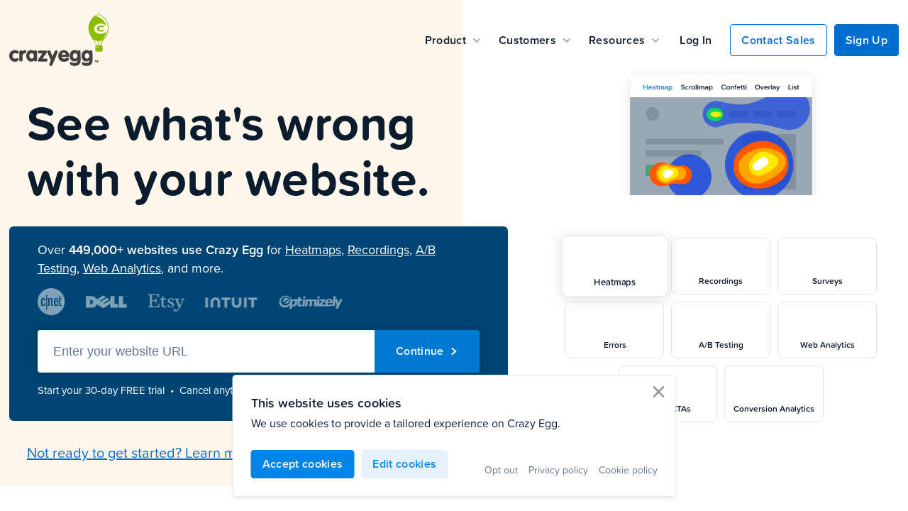

--- FILE ---
content_type: text/html; charset=utf-8
request_url: https://www.crazyegg.com/?ref=blog.bounceless.io
body_size: 14533
content:
<!DOCTYPE html>
<html lang="en">
<head>
  <meta charset="utf-8"/>
  <meta http-equiv="X-UA-Compatible" content="IE=edge"/>
  <meta name="viewport" content="width=device-width, initial-scale=1.0"/>
  <meta name="author" content="Crazy Egg, Inc">
  <meta property="og:site_name" content="Crazy Egg">
  <meta name="twitter:card" content="summary">
  <meta name="twitter:creator" content="@crazyegg">
  <meta name="theme-color" content="#8abc00" >
<meta name="description" content="Use Crazy Egg to see what&apos;s hot and what&apos;s not, and to know what your web visitors are doing with tools, such as heatmaps, recordings, surveys, A/B testing &amp; more.">
<meta name="keywords" content="Affordable, Digital Design, Partner, Web Development, Quality, Solutions, UX, UI, Design, Website Development, Agile, Focused, Delivery, Support, Recordings, Heatmaps, A/B Testing, Surveys">
<meta property="og:url" content="https://www.crazyegg.com">
<meta property="og:title" content="Crazy Egg Website &mdash; Optimization | Heatmaps, Recordings, Surveys &amp; A/B Testing">
<meta property="og:description" content="Use Crazy Egg to see what&apos;s hot and what&apos;s not, and to know what your web visitors are doing with tools, such as heatmaps, recordings, surveys, A/B testing &amp; more.">
<meta name="twitter:card" content="summary_large_image">
<meta name="twitter:title" content="Crazy Egg Website &mdash; Optimization | Heatmaps, Recordings, Surveys &amp; A/B Testing">
<meta name="twitter:description" content="Use Crazy Egg to see what&apos;s hot and what&apos;s not, and to know what your web visitors are doing with tools, such as heatmaps, recordings, surveys, A/B testing &amp; more.">

<title>Crazy Egg Website &mdash; Optimization | Heatmaps, Recordings, Surveys &amp; A/B Testing</title>

  <link href="https://use.typekit.net/kdb3aqt.css" rel="stylesheet">

    <script type="text/javascript">
        var CE_SNAPSHOT_NAME = "";
    </script>

  <script>

    window.CE_VISITOR_ID = 'Fn+k+fgfi2p8/eU40p/dWq6fNqK';
    window.CE_ANONYMOUS_ID = 'Fn+k+fgfi2p8/eU40p/dWq6fNqK';

  </script>
<script>
  window._GDPR2 = {
    ESSENTIAL: 'essential',
    ANALYTICS: 'analytics',
    MARKETING: 'marketing',

    essential: [],
    analytics: [],
    marketing: [],

    consent: "",

    registerScript(id, scriptFunc, level, callback) {
      if (window.CE_GDPR_V2 && window.CE_GDPR_V2.registerScript) {
        window.CE_GDPR_V2.registerScript(id, scriptFunc, level, callback);
      } else {
        this[level].push({
          id,
          script: scriptFunc,
          callback
        });
      }
    },

    updateConsent(consent) {
      this.consent = consent;

      if (window.CE_GDPR_V2) {
        window.CE_GDPR_V2.updateConsent(consent);
      }
    }
  }
</script>

  <link rel="stylesheet" href="https://w3-assets.crazyeggcdn.com/css/app-7ca41e4efdd972524e4e78646c7ff3f8.css?vsn=d"/>

  <script type="text/javascript">

    window._GDPR2.registerScript('hb', '//js.honeybadger.io/v2.2/honeybadger.min.js', window._GDPR2.ANALYTICS, () => {
      Honeybadger.configure({
        apiKey: '',
        environment: 'prod',
        revision: '0.1'
      });
    });
  </script>

  <script type="text/javascript" src="https://w3-assets.crazyeggcdn.com/js/app-e48bf0ea08a59d216289a6090c596749.js?vsn=d" id="app-js"></script>

  <script type="text/javascript">
    window._GDPR2.registerScript('page_state', function () {
      try {
        window.CE_PAGE_STATE_ERROR = function(user_id, session_id, error) {
          var errorMessage = error;

          if (error instanceof Error) {
            errorMessage = error.message;

            if (error.status) {
              errorMessage = errorMessage + " status:" + error.status;
            }
          } else if (typeof error === 'object') {
            errorMessage = JSON.stringify(error);
          }

          window.serverLog({id: window.CE_VISITOR_ID, value: "page state error - user_id:" + user_id + ", session_id:" + session_id + ", error: " + errorMessage });
        }

        window.CE_NOT_TRACKING = function(reason) {
          window.serverLog({id: window.CE_VISITOR_ID, value: `not tracking session: ${reason}`});
        }
      } catch (e) {
        window.serverLog({id: window.CE_VISITOR_ID, value: "page state error callback exception:" + e.message });
      }
    }, window._GDPR2.ANALYTICS);
  </script>
<script>
  // Typekit
  window._GDPR2.registerScript('typekit', function() {
    var a = document.createElement('link');
    a.href = 'https://use.typekit.net/kdb3aqt.css';
    a.rel = 'stylesheet';

    var b = document.getElementsByTagName('link')[0];
    b.parentNode.insertBefore(a, b);
  }, window._GDPR2.ESSENTIAL);
</script>

  <script>
    // Facebook Pixel Code
    window._GDPR2.registerScript('fb_pixel', function() {
      (window.CE_API || (window.CE_API = [])).push(function() {
        var start = new Date().getTime();
        function checkFB() {
          if (new Date().getTime() - start > 1000 || (window.CE2 && CE2.tracker)) {
            // Install Meta pixel
            !function(f, b, e, v, n, t, s) {
              if (f.fbq) return;
              n = f.fbq = function() {
                n.callMethod ?
                n.callMethod.apply(n, arguments) : n.queue.push(arguments)
              };
              if (!f._fbq) f._fbq = n;
              n.push = n;
              n.loaded = !0;
              n.version = '2.0';
              n.queue = [];
              t = b.createElement(e);
              t.async = !0;
              t.src = v;
              s = b.getElementsByTagName(e)[0];
              s.parentNode.insertBefore(t, s)
            }(window, document, 'script',
              'https://connect.facebook.net/en_US/fbevents.js');
            fbq('init', '2271218543131129');
            fbq('track', 'PageView');
          } else {
            setTimeout(checkFB, 100);
          }
        }
        checkFB();
      });
    }, window._GDPR2.MARKETING);

    window._GDPR2.registerScript('drip', function(){
      var _dcq = _dcq || [];
      var _dcs = _dcs || {};
      _dcs.account = '9574608';
      (function () {
          var dc = document.createElement('script');
          dc.type = 'text/javascript';
          dc.async = true;
          dc.src = '//tag.getdrip.com/9574608.js';
          var s = document.getElementsByTagName('script')[0];
          s.parentNode.insertBefore(dc, s);
      })();
    }, window._GDPR2.MARKETING);

    // Start Global site tag (gtag.js) - AdWords: 1006334251
    window._GDPR2.registerScript('gtag_start', 'https://www.googletagmanager.com/gtag/js?id=AW-1006334251', window._GDPR2.MARKETING, () => {
      window.dataLayer = window.dataLayer || [];
      function gtag(){dataLayer.push(arguments);}
      gtag('js', new Date());

      gtag('config', 'AW-1006334251', { cookie_flags: 'max-age=7200;secure;samesite=none' });
    });

    // Crazy Egg Tracking Script
    window._GDPR2.registerScript('ce_script', function() {
      setTimeout(function() {
        var a = document.createElement('script');
        var b = document.getElementsByTagName('script')[0];
        a.src = document.location.protocol + '//script.crazyegg.com/pages/scripts/0040/9118.js?' + Math.floor(new Date().getTime() / 3600000);
        a.async = true;
        a.type = 'text/javascript';
        b.parentNode.insertBefore(a,b);
        if (!window.CE_VISITOR_ID) {
          throw new Error('CE: Visitor ID is not defined');
        }
      }, 1);
    }, window._GDPR2.ANALYTICS);

    // Global site tag (gtag.js) - Google Analytics
    window._GDPR2.registerScript('gtag_site', 'https://www.googletagmanager.com/gtag/js?id=UA-30841-9', window._GDPR2.ANALYTICS, () => {
      window.dataLayer = window.dataLayer || [];
      window.gtag = function() { dataLayer.push(arguments); };
      gtag('js', new Date());

      gtag('config', 'UA-30841-9', { cookie_flags: 'max-age=7200;secure;samesite=none' });
    });
  </script>

  <!-- Google Tag Manager GTM:CRAZYEGG.COM -->
  <script>
      window._GDPR2.registerScript('gtm_ce', function gtmRegister() {
      (function(w,d,s,l,i) {w[l]=w[l]||[];w[l].push({'gtm.start':
      new Date().getTime(),event:'gtm.js'});var f=d.getElementsByTagName(s)[0],
      j=d.createElement(s),dl=l!='dataLayer'?'&l='+l:'';j.async=true;j.src=
      'https://www.googletagmanager.com/gtm.js?id='+i+dl;f.parentNode.insertBefore(j,f);
      })(window,document,'script','dataLayer','GTM-MS6FB4C')
    }, window._GDPR2.ANALYTICS)
  </script>
  <!-- End Google Tag Manager GTM:CRAZYEGG.COM -->


<script type="text/javascript">
  window._GDPR2.registerScript('viewed_marketing_page', function () {
    var sendViewedMarketingPage = function() {
      if ("production".match(/test|e2e/i)) {
        return;
      }

      if (window.CE2 && !!window.CE2.isBot(true)) {
        return;
      }

      var metricsUrl = "https://metrics.crazyegg.com" + "/api/metrics";
      var payload = {
        metric: "viewed_marketing_page",
        params: {
          anonymous_id: CE_VISITOR_ID,
          path: window.location.pathname
        }
      }

      fetch(metricsUrl, {
        method: "POST",
        headers: { "Accept": "application/json", "Content-Type": "application/json"},
        body: JSON.stringify(payload)
      })
    }

    if ("production".match(/production/i)) {
      if (window.CE2) {
        sendViewedMarketingPage();
      } else {
        window.CE_READY = function() {
          sendViewedMarketingPage();
        }
      }
    } else {
      sendViewedMarketingPage();
    }
  }, window._GDPR2.ANALYTICS);
</script>

<script type="text/javascript">
  window._GDPR2.registerScript('viewed_marketing_page_raw', function () {
    var sendViewedMarketingPageRaw = function() {
      if ("production".match(/test|e2e/i)) {
        return;
      }

      var metricsUrl = "https://metrics.crazyegg.com" + "/api/metrics";
      var payload = {
        metric: "viewed_marketing_page_raw",
        params: {
          anonymous_id: CE_VISITOR_ID,
          path: window.location.pathname
        }
      }

      fetch(metricsUrl, {
        method: "POST",
        headers: { "Accept": "application/json", "Content-Type": "application/json"},
        body: JSON.stringify(payload)
      })
    }

    sendViewedMarketingPageRaw();
  }, window._GDPR2.ANALYTICS);
</script>

</head>
<body>

  <main role="main">
<div data-controller="learn-more">
<section class="ce-home__top-section js-ce-home__top-section" data-controller="enterprise-contact" data-learn-more-target="topSection">
  <header class="ce-header">
    <section class="cen-row--mid ce-u--g-space-between ce-u--g-align-items-center">
      <a class="ce-main-logo ce-main-logo--header" href="/overview">
<img alt="Crazy Egg" class="cen-image" height="73" src="https://w3-assets.crazyeggcdn.com/images/svg/logo-ce-main-7a33448ad5d077c647dea989e989a1b0.svg?vsn=d" width="140">
      </a>
      <div class="ce-home-row-top-nav ce-home-row-top-nav--root">
        <nav class="cen-header__right-col" role="navigation" aria-label="check solutions using crazy egg or request enterprise demo or login to crazy egg application">
          <ul class="cen-header__nav-list--desktop" data-controller="nav-dropdown">
            <li class="cen-header__nav-item">
              <button class="ce-btn cen-btn--transparent-text-black cen-header__nav-btn" aria-haspopup="true" aria-expanded="false" data-nav-dropdown="dropdownBtn" data-action="mouseover->nav-dropdown#mouseOver mouseout->nav-dropdown#mouseOut click->nav-dropdown#toggleClass" data-nav-dropdown-link="product">
                Product
                <div class="cen-header__nav-btn--icon-right">
                  <svg
                    xmlns="http://www.w3.org/2000/svg"
                    viewBox="0 0 60 60"
                    role="presentation"
                    aria-hidden="true"
                  >
                    <path
                      d="M58.5 45.9c-2.1 2.1-5.2 2.6-8.2 0L30.1 26.3 10 45.4c-2.6 2.6-5.7 2.1-8.2 0s-2.1-6.2 0-8.2S26 13.9 26 13.9c1-1 2.6-1.5 4.1-1.5 1.5 0 3.1.5 4.1 1.5 0 0 22.2 21.1 24.2 23.2 2.1 2.6 2.1 6.2.1 8.8z"
                    ></path>
                  </svg>
                </div>
              </button>
              <div class="cen-header__nav-dropdown-list--wrapper" data-action="mouseover->nav-dropdown#mouseOver mouseout->nav-dropdown#mouseOut">
                <div class="cen-header__nav-dropdown-list--large">
                  <div class="cen-header__nav-dropdown-item--large">
                    <h4 class="cen-header__nav-dropdown-item-header">
                      <div class="cen-header__nav-dropdown-item-header-icon"><svg xmlns="http://www.w3.org/2000/svg" viewBox="0 0 60 60" focusable="false"><path d="M0 46.9h60v7.5H0V46.9zM7.5 31.9H15v11.2H7.5V31.9zM18.8 16.9h7.5v26.2h-7.5V16.9zM30 28.1h7.5v15H30V28.1zM41.2 5.6h7.5v37.5h-7.5V5.6z"/></svg>
</div>
                      Analysis
                    </h4>
                    <ul role="submenu">
                      <li class="cen-header__nav-dropdown-item">
<a class="cen-header__nav-dropdown-link  " href="/heatmaps" role="submenuitem">Heatmap Reports</a>
                      </li>
                      <li class="cen-header__nav-dropdown-item">
<a class="cen-header__nav-dropdown-link  " href="/recordings" role="submenuitem">Session Recordings</a>
                      </li>
                      <li class="cen-header__nav-dropdown-item">
<a class="cen-header__nav-dropdown-link  " href="/errors-tracking" role="submenuitem">Errors Tracking</a>
                      </li>
                    </ul>
                  </div>
                  <div class="cen-header__nav-dropdown-item--large">
                    <h4 class="cen-header__nav-dropdown-item-header">
                      <div class="cen-header__nav-dropdown-item-header-icon"><svg xmlns="http://www.w3.org/2000/svg" viewBox="0 0 60 60" focusable="false"><path d="M33.4 55.4c1.3 0 2.3 1 2.3 2.3 0 1.3-1 2.3-2.3 2.3h-6.8c-1.3 0-2.3-1-2.3-2.3 0-1.3 1-2.3 2.3-2.3H33.4zM36.4 50c1.3 0 2.3 1 2.3 2.3s-1 2.3-2.3 2.3H23.6c-1.3 0-2.3-1-2.3-2.3s1-2.3 2.3-2.3H36.4zM30 13.8c9.3 0 16.8 7.5 16.8 16.8 0 8-8.3 17.4-8.7 17.8 -0.4 0.5-1.1 0.8-1.7 0.8H23.6c-0.7 0-1.3-0.3-1.8-0.8 -0.9-1-8.6-10.4-8.6-17.7C13.2 21.4 20.7 13.8 30 13.8zM31.7 39.8h-3.4l1.7 6L31.7 39.8zM30 18.5c-6.7 0-12.2 5.5-12.2 12.2 0 4.4 4.5 10.9 6.9 13.9l0.9 0 -1.7-6.2c-0.2-0.6 0-1.2 0.3-1.7 0.4-0.5 0.9-0.8 1.5-0.8h8.5c0.6 0 1.2 0.3 1.5 0.8 0.4 0.5 0.5 1.1 0.3 1.7l-1.7 6.2 1 0c2.4-2.9 6.8-9.2 6.8-13.9C42.2 23.9 36.7 18.5 30 18.5zM6.1 18.5l4.6 1.5c1.2 0.4 1.9 1.7 1.5 2.9 -0.3 1-1.2 1.6-2.2 1.6 -0.2 0-0.5 0-0.7-0.1l-4.6-1.5c-1.2-0.4-1.9-1.7-1.5-2.9C3.5 18.8 4.8 18.1 6.1 18.5zM56.9 20c0.4 1.2-0.3 2.5-1.5 2.9l-4.6 1.5c-0.2 0.1-0.5 0.1-0.7 0.1 -1 0-1.9-0.6-2.2-1.6 -0.4-1.2 0.3-2.5 1.5-2.9l4.6-1.5C55.2 18.1 56.5 18.8 56.9 20zM49.5 6.5c0.9 0.9 0.9 2.4 0 3.3l-3.4 3.4c-0.5 0.5-1 0.7-1.6 0.7 -0.6 0-1.2-0.2-1.6-0.7 -0.9-0.9-0.9-2.4 0-3.3l3.4-3.4C47.2 5.6 48.6 5.6 49.5 6.5zM13.8 6.5l3.4 3.4c0.9 0.9 0.9 2.4 0 3.3 -0.5 0.5-1 0.7-1.6 0.7 -0.6 0-1.2-0.2-1.6-0.7l-3.4-3.4c-0.9-0.9-0.9-2.4 0-3.3C11.5 5.6 12.9 5.6 13.8 6.5zM30 0c1.3 0 2.3 1 2.3 2.3v4.8c0 1.3-1 2.3-2.3 2.3s-2.3-1-2.3-2.3V2.3C27.7 1 28.7 0 30 0z"/></svg>
</div>
                      Experimentation
                    </h4>
                    <ul role="submenu">
                      <li class="cen-header__nav-dropdown-item">
<a class="cen-header__nav-dropdown-link  " href="/ab-testing" role="submenuitem">A/B Testing</a>
                      </li>
                      <li class="cen-header__nav-dropdown-item">
<a class="cen-header__nav-dropdown-link  " href="/funnels" role="submenuitem">Conversion Funnels</a>
                      </li>
                      <li class="cen-header__nav-dropdown-item">
<a class="cen-header__nav-dropdown-link  " href="/ctas" role="submenuitem">Popup CTAs</a>
                      </li>
                    </ul>
                  </div>
                  <div class="cen-header__nav-dropdown-item--large">
                    <h4 class="cen-header__nav-dropdown-item-header">
                      <div class="cen-header__nav-dropdown-item-header-icon"><svg xmlns="http://www.w3.org/2000/svg" viewBox="0 0 60 60" focusable="false"><path d="M45.5 0.1c2.7 0 4.9 2.1 5.1 4.7l0 0.4v19.2c0 1.3-1.1 2.4-2.4 2.4 -1.2 0-2.3-0.9-2.4-2.1l0-0.3V5.3c0-0.1-0.1-0.2-0.2-0.3l-0.1 0H5.1C5 5 4.9 5.1 4.9 5.2l0 0.1v49.4c0 0.1 0.1 0.2 0.2 0.3l0.1 0h21.1c1.3 0 2.4 1.1 2.4 2.4 0 1.2-0.9 2.3-2.1 2.4l-0.3 0H5.1c-2.7 0-4.9-2.1-5.1-4.7l0-0.4V5.3c0-2.7 2.1-4.9 4.7-5.2l0.4 0H45.5zM58.6 31.2c1.4 0.8 1.8 2.6 0.9 4L45.1 58.4c-0.5 0.8-1.4 1.3-2.3 1.4 0 0-0.1 0-0.1 0 -0.9 0-1.8-0.4-2.3-1.1L33 48.8c-1-1.3-0.7-3.1 0.6-4 1.3-1 3.1-0.7 4 0.6l4.9 6.4 12.2-19.6C55.5 30.8 57.3 30.4 58.6 31.2zM23.8 37c1.2 0 2.1 1 2.1 2.1 0 1.1-0.8 2-1.8 2.1l-0.3 0h-9.1c-1.2 0-2.1-1-2.1-2.1 0-1.1 0.8-2 1.8-2.1l0.3 0H23.8zM36.1 24.8c1.2 0 2.1 1 2.1 2.1 0 1.1-0.8 2-1.8 2.1l-0.3 0H14.5c-1.2 0-2.1-1-2.1-2.1 0-1.1 0.8-2 1.8-2.1l0.3 0H36.1zM36.1 14.2c1.2 0 2.1 1 2.1 2.1 0 1.1-0.8 2-1.8 2.1l-0.3 0H14.5c-1.2 0-2.1-1-2.1-2.1 0-1.1 0.8-2 1.8-2.1l0.3 0H36.1z"/></svg>
</div>
                      Free Tools
                    </h4>
                    <ul role="submenu">
                      <li class="cen-header__nav-dropdown-item">
<a class="cen-header__nav-dropdown-link  " href="/web-analytics" role="submenuitem">Web Analytics</a>
                      </li>
                      <li class="cen-header__nav-dropdown-item">
<a class="cen-header__nav-dropdown-link  " href="/instant-heatmaps" role="submenuitem">Instant Heatmaps</a>
                      </li>
                      <li class="cen-header__nav-dropdown-item">
<a class="cen-header__nav-dropdown-link  " href="/conversion-analytics" role="submenuitem">Conversion Analytics</a>
                      </li>
                      <li class="cen-header__nav-dropdown-item">
<a class="cen-header__nav-dropdown-link  " href="/surveys" role="submenuitem">Surveys</a>
                      </li>
                    </ul>
                  </div>
                </div>
              </div>
            </li>
            <li class="cen-header__nav-item">
              <button class="ce-btn cen-btn--transparent-text-black cen-header__nav-btn" aria-haspopup="true" aria-expanded="false" data-nav-dropdown="dropdownBtn" data-action="mouseover->nav-dropdown#mouseOver mouseout->nav-dropdown#mouseOut click->nav-dropdown#toggleClass" data-nav-dropdown-link="customers">
                Customers
                <div class="cen-header__nav-btn--icon-right">
                  <svg
                    xmlns="http://www.w3.org/2000/svg"
                    viewBox="0 0 60 60"
                    role="presentation"
                    aria-hidden="true"
                  >
                    <path
                      d="M58.5 45.9c-2.1 2.1-5.2 2.6-8.2 0L30.1 26.3 10 45.4c-2.6 2.6-5.7 2.1-8.2 0s-2.1-6.2 0-8.2S26 13.9 26 13.9c1-1 2.6-1.5 4.1-1.5 1.5 0 3.1.5 4.1 1.5 0 0 22.2 21.1 24.2 23.2 2.1 2.6 2.1 6.2.1 8.8z"
                    ></path>
                  </svg>
                </div>
              </button>
              <div class="cen-header__nav-dropdown-list--wrapper" data-action="mouseover->nav-dropdown#mouseOver mouseout->nav-dropdown#mouseOut">
                <ul class="cen-header__nav-dropdown-list" role="submenu">
                  <li class="cen-header__nav-dropdown-item">
<a class="cen-header__nav-dropdown-link  " href="/case-studies" role="submenuitem">Case Studies</a>
                  </li>
                  <li class="cen-header__nav-dropdown-item">
<a class="cen-header__nav-dropdown-link  " href="/agencies" role="submenuitem">Agencies</a>
                  </li>
                  <li class="cen-header__nav-dropdown-item">
<a class="cen-header__nav-dropdown-link  " href="/ecommerce" role="submenuitem">E-Commerce</a>
                  </li>
                  <li class="cen-header__nav-dropdown-item">
<a class="cen-header__nav-dropdown-link  " href="/lead-gen" role="submenuitem">Lead Gen</a>
                  </li>
                  <li class="cen-header__nav-dropdown-item">
<a class="cen-header__nav-dropdown-link  " href="/education" role="submenuitem">Education</a>
                  </li>
                  <li class="cen-header__nav-dropdown-item">
<a class="cen-header__nav-dropdown-link  " href="/shopify" role="submenuitem">Shopify</a>
                  </li>
                  <li class="cen-header__nav-dropdown-item">
<a class="cen-header__nav-dropdown-link  " href="/enterprise" role="submenuitem">Enterprise</a>
                  </li>
                </ul>
              </div>
            </li>
            <li class="cen-header__nav-item">
              <button class="ce-btn cen-btn--transparent-text-black cen-header__nav-btn" aria-haspopup="true" aria-expanded="false" data-nav-dropdown="dropdownBtn" data-action="mouseover->nav-dropdown#mouseOver mouseout->nav-dropdown#mouseOut click->nav-dropdown#toggleClass" data-nav-dropdown-link="resources">
                Resources
                <div class="cen-header__nav-btn--icon-right">
                  <svg
                    xmlns="http://www.w3.org/2000/svg"
                    viewBox="0 0 60 60"
                    role="presentation"
                    aria-hidden="true"
                  >
                    <path
                      d="M58.5 45.9c-2.1 2.1-5.2 2.6-8.2 0L30.1 26.3 10 45.4c-2.6 2.6-5.7 2.1-8.2 0s-2.1-6.2 0-8.2S26 13.9 26 13.9c1-1 2.6-1.5 4.1-1.5 1.5 0 3.1.5 4.1 1.5 0 0 22.2 21.1 24.2 23.2 2.1 2.6 2.1 6.2.1 8.8z"
                    ></path>
                  </svg>
                </div>
              </button>
              <div class="cen-header__nav-dropdown-list--wrapper" data-action="mouseover->nav-dropdown#mouseOver mouseout->nav-dropdown#mouseOut">
                <ul class="cen-header__nav-dropdown-list" role="submenu">
                  <li class="cen-header__nav-dropdown-item">
<a class="cen-header__nav-dropdown-link  " href="/pricing" role="submenuitem">Pricing</a>
                  </li>
                  <li class="cen-header__nav-dropdown-item">
                    <a class="cen-header__nav-dropdown-link" href="/blog" alt="Resources - Blog" role="submenuitem">
                      Blog
                    </a>
                  </li>
                  <li class="cen-header__nav-dropdown-item">
<a class="cen-header__nav-dropdown-link  " href="/faq" role="submenuitem">FAQ</a>
                  </li>
                  <li class="cen-header__nav-dropdown-item">
                    <a href="https://support.crazyegg.com/" class="cen-header__nav-dropdown-link" target="_blank" rel="noopener noreferrer" role="submenuitem">
                      Help Center
                    </a>
                  </li>
                  <li class="cen-header__nav-dropdown-item">
<a class="cen-header__nav-dropdown-link  " href="/terms" role="submenuitem">Terms of Use</a>
                  </li>
                  <li class="cen-header__nav-dropdown-item">
<a class="cen-header__nav-dropdown-link  " href="/privacy" role="submenuitem">Privacy</a>
                  </li>
                  <li class="cen-header__nav-dropdown-item">
<a class="cen-header__nav-dropdown-link  " href="/about-us" role="submenuitem">About Us</a>
                  </li>
                  <li class="cen-header__nav-dropdown-item">
<a class="cen-header__nav-dropdown-link  " href="/careers" role="submenuitem">Careers</a>
                  </li>
                </ul>
              </div>
            </li>
            <li class="cen-header__nav-item">
              <a href="https://auth.app.crazyegg.com/login" class="ce-btn cen-btn--large cen-btn--transparent-text-black">Log In</a>
              <input type="hidden" id="is_pricing" name="is_pricing" value="0" data-enterprise-contact-target="is_pricing">
            </li>
            <li class="cen-u-gmargin-l-10">
              <button data-action="click->enterprise-contact#showModal" data-target="enterprise-contact.button"
              class="ce-btn cen-btn--white--outline cen-btn--large">
                Contact Sales
              </button>
            </li>
            <li class="cen-u-gmargin-l-10">
              <a href="/signup" class="ce-btn cen-btn--large">Sign Up</a>
            </li>
          </ul>
        </nav>
      </div>
    </section>
  </header>
  <section class="ce-row ce-home__top-content js-ce-home__top-content">
    <div class="ce-brand-lockup">
      <h1 class="ce-heading-0 ce-brand-lockup__heading">See what's wrong with your website.</h1>
      <div class="ce-brand-lockup__card">
        <p class="ce-brand-lockup__text">Over
          <strong>449,000+ websites use Crazy Egg</strong> for
<a class="ce-brand-lockup__text-link" href="/heatmaps" rel="noopener noreferrer" target="_blank">Heatmaps</a>, <a class="ce-brand-lockup__text-link" href="/recordings" rel="noopener noreferrer" target="_blank">Recordings</a>, <a class="ce-brand-lockup__text-link" href="/ab-testing" rel="noopener noreferrer" target="_blank">A/B Testing</a>, <a class="ce-brand-lockup__text-link" href="/web-analytics" rel="noopener noreferrer" target="_blank">Web Analytics</a>, and more.</p>
        <div class="ce-brand-lockup__logos">
<img alt="" class="cen-image" height="78" role="presentation" src="https://w3-assets.crazyeggcdn.com/images/png/image-home-brand-lockup-logos-b7dc49c8c86171f419dc988c889e729c.png?vsn=d" width="862">
        </div>
<form action="/" class="ce-brand-lockup__form" data-controller="root" data-action="submit-&gt;root#recommendPages" method="post"><input name="_csrf_token" type="hidden" hidden value="MwxBLAZDMAAYA1YJERMgHgItOGY3FXh8VcrBo9sIbL50saQhkhk_dZM-">
<label class="visuallyhidden" for="input_top">Enter you website url</label>
<input autofocus class="ce-input ce-input--join-btn" id="input_top" name="url" placeholder="Enter your website URL" type="text">
<input id="uuid" name="uuid" type="hidden" value="75df0690-18f2-4a6d-8a7c-88b80c5d7f83">
<input id="current_path" name="current_path" type="hidden" value="/">
<button class="ce-btn ce-btn--join-input ce-brand-lockup__btn ce-u--g-height-60" type="submit">
             Continue <span class="cen-chevron__button-right"></span>
</button>
</form>
        <p class="ce-brand-lockup__sub-text">Start your 30-day FREE trial &nbsp;&bull;&nbsp; Cancel anytime</p>
      </div>
      <button class="ce-link ce-brand-lockup__link" data-action="click->learn-more#show" data-learn-more-target="link">Not ready to get started? Learn more</button>
    </div>
    <div class="ce-home__carousel" data-controller="homepage-carousel" data-homepage-carousel-index-value="0">
      <ul class="ce-home__carousel-main">
        <li class="ce-home__carousel-main--list ce-home__carousel-main--list--active" data-homepage-carousel-target="main">
<img alt="" class="cen-image" height="349" role="presentation" src="https://w3-assets.crazyeggcdn.com/images/png/home-hero-carousel-heatmaps-cab34dd59d4ce2ff544e77a6c8f66139.png?vsn=d" width="549">
        </li>
        <li class="ce-home__carousel-main--list" data-homepage-carousel-target="main">
<img alt="" class="cen-image" height="349" role="presentation" src="https://w3-assets.crazyeggcdn.com/images/png/home-hero-carousel-recordings-d7ea8e9325678114d9d6f6d53db0f325.png?vsn=d" width="549">
        </li>
        <li class="ce-home__carousel-main--list" data-homepage-carousel-target="main">
<img alt="" class="cen-image" height="349" role="presentation" src="https://w3-assets.crazyeggcdn.com/images/png/home-hero-carousel-surveys-861f9bac4268c1f20aff857d49efbb29.png?vsn=d" width="549">
        </li>
        <li class="ce-home__carousel-main--list" data-homepage-carousel-target="main">
<img alt="" class="cen-image" height="349" role="presentation" src="https://w3-assets.crazyeggcdn.com/images/png/home-hero-carousel-errors-fbe70d3e988d46f83f13781d4c1945a4.png?vsn=d" width="549">
        </li>
        <li class="ce-home__carousel-main--list" data-homepage-carousel-target="main">
<img alt="" class="cen-image" height="349" role="presentation" src="https://w3-assets.crazyeggcdn.com/images/png/home-hero-carousel-ab-test-8af934f802aaa64a41af5974819ad98e.png?vsn=d" width="549">
        </li>
        <li class="ce-home__carousel-main--list" data-homepage-carousel-target="main">
<img alt="" class="cen-image" height="349" role="presentation" src="https://w3-assets.crazyeggcdn.com/images/png/home-hero-carousel-traffic-analysis-da0e2c69659819dafe9a782e92733329.png?vsn=d" width="549">
        </li>
        <li class="ce-home__carousel-main--list" data-homepage-carousel-target="main">
<img alt="" class="cen-image" height="349" role="presentation" src="https://w3-assets.crazyeggcdn.com/images/png/home-hero-carousel-cta-20e3d43b6547eaa6bc78e87b3f8b1ab3.png?vsn=d" width="549">
        </li>
        <li class="ce-home__carousel-main--list" data-homepage-carousel-target="main">
<img alt="" class="cen-image" height="349" role="presentation" src="https://w3-assets.crazyeggcdn.com/images/png/home-hero-carousel-goals-e27c2d229a376169d24a72adffcda70f.png?vsn=d" width="549">
        </li>
      </ul>
      <ul class="ce-home__carousel-thumbnails">
        <li data-homepage-carousel-target="thumb" class="ce-home__carousel-list ce-home__carousel-button--active" data-action="mouseover->homepage-carousel#pauseCarousel mouseout->homepage-carousel#restartCarousel click->homepage-carousel#activateThis" data-id="0">
          <button class="ce-home__carousel-button">
            <div class="ce-home__carousel-icon ce-home__carousel-icon--heatmaps"><svg xmlns="http://www.w3.org/2000/svg" viewBox="0 0 60 60" focusable="false"><path d="M30 23.9c-5 0-9 4.1-9 9.1 0 5 4 9.1 9 9.1 5 0 9-4.1 9-9.1C39 28 35 23.9 30 23.9L30 23.9zM54 14.8h-7.2c-1 0-2.1-0.8-2.4-1.7l-1.9-5.7c-0.3-1-1.4-1.7-2.4-1.7H19.8c-1 0-2.1 0.8-2.4 1.7L15.6 13c-0.3 1-1.4 1.7-2.4 1.7H6c-3.3 0-6 2.7-6 6.1v27.4c0 3.4 2.7 6.1 6 6.1h48c3.3 0 6-2.7 6-6.1V20.9C60 17.5 57.3 14.8 54 14.8L54 14.8zM30 48.3c-8.3 0-15-6.8-15-15.2 0-8.4 6.7-15.2 15-15.2 8.3 0 15 6.8 15 15.2C45 41.5 38.3 48.3 30 48.3L30 48.3zM51.9 25.1c-1.2 0-2.1-1-2.1-2.1 0-1.2 0.9-2.1 2.1-2.1 1.2 0 2.1 1 2.1 2.1C54 24.2 53.1 25.1 51.9 25.1L51.9 25.1z"/></svg>
</div>
            <span class="ce-home__carousel-title">Heatmaps</span>
          </button>
        </li>
        <li class="ce-home__carousel-list" data-homepage-carousel-target="thumb" data-action="mouseover->homepage-carousel#pauseCarousel mouseout->homepage-carousel#restartCarousel click->homepage-carousel#activateThis" data-id="1">
          <button class="ce-home__carousel-button">
            <div class="ce-home__carousel-icon ce-home__carousel-icon--recordings"><svg xmlns="http://www.w3.org/2000/svg" viewBox="0 0 60 60" focusable="false"><path d="M36.3 12.5c2.1 0 3.8 1.7 3.8 3.8l0 0v27.5c0 2.1-1.7 3.8-3.8 3.8l0 0H3.8c-2.1 0-3.8-1.7-3.8-3.8l0 0V16.3c0-2.1 1.7-3.8 3.8-3.8l0 0H36.3zM58.2 15.1c0.4-0.2 0.8-0.2 1.2 0.1l0 0c0.4 0.2 0.6 0.6 0.6 1.1l0 0v27.5c0 0.4-0.2 0.8-0.6 1.1C59.2 44.9 59 45 58.8 45c-0.2 0-0.4 0-0.6-0.1l0 0 -15-7.5c-0.4-0.2-0.7-0.6-0.7-1.1l0 0V23.7c0-0.5 0.3-0.9 0.7-1.1l0 0L58.2 15.1z"/></svg>
</div>
            <span class="ce-home__carousel-title">Recordings</span>
          </button>
        </li>
        <li class="ce-home__carousel-list" data-homepage-carousel-target="thumb" data-action="mouseover->homepage-carousel#pauseCarousel mouseout->homepage-carousel#restartCarousel click->homepage-carousel#activateThis" data-id="2">
          <button class="ce-home__carousel-button">
            <div class="ce-home__carousel-icon ce-home__carousel-icon--surveys"><svg xmlns="http://www.w3.org/2000/svg" viewBox="0 0 60 60" focusable="false"><path d="M45 24v-6H15v6H45zM45 36v-5.9H15V36H45zM36 48.1v-6H15v6H36zM30 6c-0.8 0-1.5 0.3-2.1 0.9S27.1 8.2 27.1 9c0 0.8 0.3 1.5 0.9 2.2s1.3 0.9 2.1 0.9 1.5-0.3 2.1-0.9c0.6-0.6 0.9-1.3 0.9-2.2 0-0.8-0.3-1.5-0.9-2.1C31.5 6.3 30.8 6 30 6zM50.9 6c1.6 0 3 0.6 4.2 1.8C56.4 9 57 10.5 57 12.1V54c0 1.6-0.6 3-1.8 4.2C54 59.4 52.6 60 50.9 60H9.1c-1.6 0-3-0.6-4.2-1.8S3 55.6 3 54V12.1c0-1.6 0.6-3 1.8-4.2S7.4 6 9.1 6h12.5c0.6-1.8 1.7-3.2 3.2-4.4S28 0 30 0s3.7 0.6 5.2 1.7 2.6 2.6 3.2 4.4H50.9z"/></svg>
</div>
            <span class="ce-home__carousel-title">Surveys</span>
          </button>
        </li>
        <li class="ce-home__carousel-list" data-homepage-carousel-target="thumb" data-action="mouseover->homepage-carousel#pauseCarousel mouseout->homepage-carousel#restartCarousel click->homepage-carousel#activateThis" data-id="3">
          <button class="ce-home__carousel-button">
            <div class="ce-home__carousel-icon ce-home__carousel-icon--errors"><svg xmlns="http://www.w3.org/2000/svg" viewBox="0 0 60 60" focusable="false"><path d="M30 2.1c1.6 0 3 0.9 3.8 2.2l0 0 25.7 47.1c0.7 1.3 0.7 2.9-0.1 4.2 -0.8 1.3-2.2 2.1-3.7 2.1l0 0H4.3c-1.5 0-2.9-0.8-3.7-2.1 -0.8-1.3-0.8-2.9-0.1-4.2l0 0L26.2 4.4C27 3 28.4 2.1 30 2.1zM30 43.4c-2.1 0-3.8 1.7-3.8 3.8 0 2.1 1.7 3.8 3.8 3.8s3.7-1.7 3.7-3.8C33.7 45.1 32.1 43.4 30 43.4zM29.9 17.1c-1.6 0-3.7 1.2-3.7 2.7l0 0L27 36.9c0 1.5 1.3 2.7 2.9 2.7 1.6 0 2.9-1.2 2.9-2.7l0 0 0.9-17.1C33.7 18.4 31.6 17.1 29.9 17.1z"/></svg>
</div>
            <span class="ce-home__carousel-title">Errors</span>
          </button>
        </li>
        <li class="ce-home__carousel-list" data-homepage-carousel-target="thumb" data-action="mouseover->homepage-carousel#pauseCarousel mouseout->homepage-carousel#restartCarousel click->homepage-carousel#activateThis" data-id="4">
          <button class="ce-home__carousel-button">
            <div class="ce-home__carousel-icon ce-home__carousel-icon--ab-testing"><svg xmlns="http://www.w3.org/2000/svg" viewBox="0 0 60 60" focusable="false"><path d="M56.8 18.9c1.7 0 3.2 1.4 3.2 3.2v34.7c0 1.7-1.4 3.2-3.2 3.2H22.1c-1.7 0-3.2-1.4-3.2-3.2v-9.5h6.3v6.3h28.4V25.3h-6.3v-6.3H56.8zM37.9 0c1.7 0 3.2 1.4 3.2 3.2v34.7c0 1.7-1.4 3.2-3.2 3.2H3.2c-1.7 0-3.2-1.4-3.2-3.2V3.2C0 1.4 1.4 0 3.2 0H37.9zM34.7 6.3H6.3v28.4h28.4V6.3z"/></svg>
</div>
            <span class="ce-home__carousel-title">A/B Testing</span>
          </button>
        </li>
        <li class="ce-home__carousel-list" data-homepage-carousel-target="thumb" data-action="mouseover->homepage-carousel#pauseCarousel mouseout->homepage-carousel#restartCarousel click->homepage-carousel#activateThis" data-id="5">
          <button class="ce-home__carousel-button">
            <div class="ce-home__carousel-icon ce-home__carousel-icon--traffic-analysis"><svg xmlns="http://www.w3.org/2000/svg" viewBox="0 0 60 60" focusable="false"><path d="M0 46.9h60v7.5H0V46.9zM7.5 31.9H15v11.2H7.5V31.9zM18.8 16.9h7.5v26.2h-7.5V16.9zM30 28.1h7.5v15H30V28.1zM41.2 5.6h7.5v37.5h-7.5V5.6z"/></svg>
</div>
            <span class="ce-home__carousel-title">Web Analytics</span>
          </button>
        </li>
        <li class="ce-home__carousel-list" data-homepage-carousel-target="thumb" data-action="mouseover->homepage-carousel#pauseCarousel mouseout->homepage-carousel#restartCarousel click->homepage-carousel#activateThis" data-id="6">
          <button class="ce-home__carousel-button">
            <div class="ce-home__carousel-icon ce-home__carousel-icon--ab-testing"><svg xmlns="http://www.w3.org/2000/svg" viewBox="0 0 60 60" focusable="false"><path d="M50.4 54.4L38.5 43c-0.4-0.3-0.8-0.5-1.3-0.5 -0.1 0-0.1 0-0.2 0 -0.6 0.1-1.1 0.4-1.4 0.9l-3.9 5.8 -8.7-25.4 25.7 8.3 -5.9 3.8c-0.5 0.3-0.8 0.8-0.9 1.4 -0.1 0.6 0.1 1.2 0.6 1.6l11.8 12L50.4 54.4zM59.1 48.8L48.4 38l6.3-4.1c0.9-0.6 1.5-1.7 1.3-2.8 -0.1-1.1-0.9-2-2-2.4L20.7 17.9c-1-0.3-2.2-0.1-3 0.7 -0.8 0.8-1 1.9-0.7 3l11.3 32.8c0.4 1 1.3 1.8 2.4 1.9 1.1 0.1 2.2-0.4 2.8-1.3l4.1-6.2 10.7 10.3c0.6 0.5 1.3 0.8 2 0.8 0.7 0 1.4-0.3 2-0.8L59 53c0.6-0.5 0.9-1.3 0.9-2.1C60 50.2 59.7 49.4 59.1 48.8L59.1 48.8zM10.7 26.2l-4.9 4.7c-0.8 0.7-0.8 2-0.1 2.7 0.4 0.4 0.9 0.6 1.4 0.6 0.5 0 1-0.2 1.3-0.5l4.9-4.7c0.8-0.7 0.8-2 0.1-2.7C12.7 25.5 11.4 25.5 10.7 26.2M8.8 21.9c1.1 0 1.9-0.8 1.9-1.9 0-1.1-0.8-2-1.9-2l-6.8-0.2c-1.2 0.1-2 0.8-2 1.9 0 1.1 0.8 2 1.9 2L8.8 21.9 8.8 21.9zM8.7 5.9C8 5.1 6.7 5.1 6 5.8c-0.8 0.7-0.8 2-0.1 2.7l4.7 4.9c0.4 0.4 0.9 0.6 1.4 0.6 0.5 0 1-0.2 1.3-0.5 0.8-0.7 0.8-2 0.1-2.8L8.7 5.9zM19.9 10.7L19.9 10.7c1.1 0 2-0.8 2-1.9L22 2c0-1.1-0.8-2-1.9-2h0c-1.1 0-1.9 0.8-1.9 1.9L18 8.7C18 9.8 18.8 10.7 19.9 10.7M27.6 13.5c0.5 0 1-0.2 1.3-0.5l4.9-4.7c0.8-0.7 0.8-2 0.1-2.7 -0.7-0.8-2-0.8-2.7-0.1l-5 4.7c-0.8 0.7-0.8 2-0.1 2.7C26.5 13.3 27 13.5 27.6 13.5"/></svg>
</div>
            <span class="ce-home__carousel-title">Popup CTAs</span>
          </button>
        </li>
        <li class="ce-home__carousel-list" data-homepage-carousel-target="thumb" data-action="mouseover->homepage-carousel#pauseCarousel mouseout->homepage-carousel#restartCarousel click->homepage-carousel#activateThis" data-id="7">
          <button class="ce-home__carousel-button">
            <div class="ce-home__carousel-icon ce-home__carousel-icon--heatmaps"><svg xmlns="http://www.w3.org/2000/svg" viewBox="0 0 60 60" focusable="false"><path d="M56.4 15.9l-2.3 2.3c-1.2 1.3-2.5 1.3-3.2 1.3l-2.8 0c4.6 8 3.6 18.4-3.2 25.3C36.7 53 23.4 53.1 15.2 45 7 36.8 6.9 23.5 15.1 15.3c6.8-6.9 17.3-8 25.4-3.4l0-2.7c0-0.6 0-2 1.3-3.3L44 3.6C32.7-2.4 18.2-0.6 8.7 9 -2.9 20.7-2.8 39.7 8.9 51.3 20.6 63 39.6 62.9 51.2 51.2 60.7 41.6 62.4 27.2 56.4 15.9"/><path d="M41 25.3l-7.9 8c-1.7 1.7-4.5 1.8-6.3 0 -1.7-1.7-1.8-4.5 0-6.3l8-8c-4.4-2-9.8-1.2-13.5 2.5 -4.7 4.7-4.7 12.4 0.1 17.1 4.7 4.7 12.4 4.7 17.1-0.1C42 34.9 42.9 29.7 41 25.3"/><path d="M58.9 6.1l-5-0.1c0 0-0.1 0.1-0.2 0.2 0 0 0 0 0 0 0.1-0.1 0.2-0.2 0.2-0.2l-0.1-5c0-1-1.7-1.5-2.5-0.5l-7.5 7.5c-0.4 0.3-0.4 0.6-0.4 1.1 0 0.3 0 3.2 0 5.3L29 29.1c-0.6 0.6-0.6 1.5 0 2 0.6 0.6 1.5 0.6 2 0l14.5-14.6c2.1 0 5 0 5.3 0 0.5 0 0.8 0 1.1-0.4l7.5-7.6C60.4 7.8 59.9 6.1 58.9 6.1"/></svg>
</div>
            <span class="ce-home__carousel-title">Conversion Analytics</span>
          </button>
        </li>
      </ul>
    </div>
  </section>
  <div class="ce-home__top-content--background"></div>
<section class="cen-enterprise-modal__wrapper" id="enterprise_contact_modal" style="display: none;" data-enterprise-contact-target="modal" role="dialog" aria-labelledby="enterpriseDialog" >
  <div class="cen-enterprise-modal__modal">
    <button class="cen-enterprise-modal__modal-close-btn" data-action="click->enterprise-contact#hideModal">
<svg xmlns="http://www.w3.org/2000/svg" viewBox="0 0 60 60" focusable="false"><path d="M58.5 1.5c2 2 2 5.2 0 7.1L37.1 30l21.4 21.4c2 2 2 5.2 0 7.1 -2 2-5.2 2-7.1 0L30 37.1 8.6 58.5c-2 2-5.2 2-7.1 0 -2-2-2-5.2 0-7.1L22.9 30 1.5 8.6c-2-2-2-5.2 0-7.1s5.2-2 7.1 0L30 22.9 51.4 1.5C53.4-0.5 56.6-0.5 58.5 1.5z"/></svg>

      <span class="visuallyhidden">Close modal</span>
    </button>

    <div data-enterprise-contact-target="modalForm">
      <header class="ce-pop-up-modal__header">
        <div class="cen-enterprise-modal__header-content cen-enterprise-modal__header-content--1-col">
          <div class="cen-enterprise-modal__badges">
<img alt="G2 Best Est. ROI - winter 2025" class="ce-image cen-enterprise-modal__badges--image" src="https://w3-assets.crazyeggcdn.com/images/svg/BestEstimatedROI_Roi-Winter-2025-c186f3a2e79a30a0d695863bbe10e4ee.svg?vsn=d">
<img alt="G2 Best meets requirements mid-market - winter 2025" class="ce-image cen-enterprise-modal__badges--image" src="https://w3-assets.crazyeggcdn.com/images/svg/BestMeetsRequirements_Mid-Market_MeetsRequirements-Winter-2025-bbc6f6c8b2eeb9b5ebeaaf5efb99b443.svg?vsn=d">
<img alt="G2 Fastest implementation small business - winter 2025" class="ce-image cen-enterprise-modal__badges--image" src="https://w3-assets.crazyeggcdn.com/images/svg/FastestImplementation_Small-Business_GoLiveTime-Winter-2025-f05d20844385de8e091f6813f6c7ec0b.svg?vsn=d">
<img alt="G2 Leader mid-market - winter 2025" class="ce-image cen-enterprise-modal__badges--image" src="https://w3-assets.crazyeggcdn.com/images/svg/Leader_Mid-Market_Leader-Winter-2025-dad05aa9e4259584c16062893698d4f0.svg?vsn=d">
          </div>
          <h3 id="enterpriseDialog" class="cen-heading-3 cen-u-gmargin-b-0 ce-u--g-margin-top-10 ce-pop-up-modal__badges--heading-1-col">
            Request a personalized<br/> demo of Crazy Egg
          </h3>
        </div>
      </header>

      <section class="cen-enterprise-modal__content">
        <div class="new-enterprise-contact">
          <script charset="utf-8" type="text/javascript" src="//js.hsforms.net/forms/embed/v2.js"></script>
          <script>
            hbspt.forms.create({
              region: "na1",
              portalId: "46540628",
              formId: "6680dde4-d88b-455f-8eab-11e49ec8429f"
            });
          </script>
          <script>
            window.addEventListener("message", function(event) {
              if(event.data.type === 'hsFormCallback' && event.data.eventName === 'onFormSubmitted' && event.data.id === "6680dde4-d88b-455f-8eab-11e49ec8429f") {
                window.dataLayer.push({
                  'event': 'HubSpot-Form-Submit-Success',
                  'hs-form-guid': event.data.id
                });
              }
            });
          </script>
        </div>
      </section>
    </div>

  </div>
</section>

<div data-controller="nav-mob-solutions-dropdown">
  <div id="js-cen-mobile-top__fixed-nav" class="cen-mobile-top__fixed-nav">
    <button class="cen-btn cen-btn--white cen-mobile-top__btn-interaction" data-action="click->nav-mob-solutions-dropdown#showMenu" aria-haspopup="true">
<svg xmlns="http://www.w3.org/2000/svg" viewBox="0 0 60 60" focusable="false"><path d="M56.5 47.3c2 0 3.6 1.6 3.6 3.6s-1.6 3.6-3.6 3.6H3.7c-2 0-3.6-1.6-3.6-3.6s1.6-3.6 3.6-3.6H56.5zM56.5 26.4c2 0 3.6 1.6 3.6 3.6s-1.6 3.6-3.6 3.6H3.7c-2 0-3.6-1.6-3.6-3.6s1.6-3.6 3.6-3.6H56.5zM56.5 5.5c2 0 3.6 1.6 3.6 3.6s-1.6 3.6-3.6 3.6H3.7c-2 0-3.6-1.6-3.6-3.6s1.6-3.6 3.6-3.6H56.5z"/></svg>

      <span class="visuallyhidden" data-nav-mob-solutions-dropdown-target="menuBtn">Open menu</span>
    </button>
  </div>
  <div class="cen-mobile-top__content-wrapper" data-nav-mob-solutions-dropdown-target="contentWrapper">
    <div class="cen-mobile-top__content-header">
<img alt="Crazy Egg" src="https://w3-assets.crazyeggcdn.com/images/svg/logo-ce-main-7a33448ad5d077c647dea989e989a1b0.svg?vsn=d">
      <button class="cen-mobile-top__btn-interaction" data-action="click->nav-mob-solutions-dropdown#hideMenu">
        <div class="cen-mobile-top__btn-close-wrapper">
<svg xmlns="http://www.w3.org/2000/svg" viewBox="0 0 60 60" focusable="false"><path d="M58.5 1.5c2 2 2 5.2 0 7.1L37.1 30l21.4 21.4c2 2 2 5.2 0 7.1 -2 2-5.2 2-7.1 0L30 37.1 8.6 58.5c-2 2-5.2 2-7.1 0 -2-2-2-5.2 0-7.1L22.9 30 1.5 8.6c-2-2-2-5.2 0-7.1s5.2-2 7.1 0L30 22.9 51.4 1.5C53.4-0.5 56.6-0.5 58.5 1.5z"/></svg>

        </div>
        <span class="visuallyhidden">Close menu</span>
      </button>
    </div>
    <ul class="cen-mobile-top__content-list">
      <li class="cen-mobile-top__content-item">
        <button class="cen-mobile-top__content-btn cen-mobile-top__content-btn--flex cen-mobile-top__content-btn--black" aria-haspopup="true" aria-expanded="false" data-nav-mob-solutions-dropdown-target="dropdownBtn" data-action=" click->nav-mob-solutions-dropdown#toggleClass">
          Product
          <div class="cen-mobile-top__content-btn--icon-right">
            <svg
              xmlns="http://www.w3.org/2000/svg"
              viewBox="0 0 60 60"
              role="presentation"
              aria-hidden="true"
            >
              <path
                d="M58.5 45.9c-2.1 2.1-5.2 2.6-8.2 0L30.1 26.3 10 45.4c-2.6 2.6-5.7 2.1-8.2 0s-2.1-6.2 0-8.2S26 13.9 26 13.9c1-1 2.6-1.5 4.1-1.5 1.5 0 3.1.5 4.1 1.5 0 0 22.2 21.1 24.2 23.2 2.1 2.6 2.1 6.2.1 8.8z"
              ></path>
            </svg>
          </div>
        </button>
        <div class="cen-mobile-top__content-dropdown-list">
          <div class="cen-mobile-top__content-dropdown-wrapper">
            <h4 class="cen-mobile-top__content-dropdown-header">
              <div class="cen-mobile-top__content-dropdown-header-icon"><svg xmlns="http://www.w3.org/2000/svg" viewBox="0 0 60 60" focusable="false"><path d="M33.4 55.4c1.3 0 2.3 1 2.3 2.3 0 1.3-1 2.3-2.3 2.3h-6.8c-1.3 0-2.3-1-2.3-2.3 0-1.3 1-2.3 2.3-2.3H33.4zM36.4 50c1.3 0 2.3 1 2.3 2.3s-1 2.3-2.3 2.3H23.6c-1.3 0-2.3-1-2.3-2.3s1-2.3 2.3-2.3H36.4zM30 13.8c9.3 0 16.8 7.5 16.8 16.8 0 8-8.3 17.4-8.7 17.8 -0.4 0.5-1.1 0.8-1.7 0.8H23.6c-0.7 0-1.3-0.3-1.8-0.8 -0.9-1-8.6-10.4-8.6-17.7C13.2 21.4 20.7 13.8 30 13.8zM31.7 39.8h-3.4l1.7 6L31.7 39.8zM30 18.5c-6.7 0-12.2 5.5-12.2 12.2 0 4.4 4.5 10.9 6.9 13.9l0.9 0 -1.7-6.2c-0.2-0.6 0-1.2 0.3-1.7 0.4-0.5 0.9-0.8 1.5-0.8h8.5c0.6 0 1.2 0.3 1.5 0.8 0.4 0.5 0.5 1.1 0.3 1.7l-1.7 6.2 1 0c2.4-2.9 6.8-9.2 6.8-13.9C42.2 23.9 36.7 18.5 30 18.5zM6.1 18.5l4.6 1.5c1.2 0.4 1.9 1.7 1.5 2.9 -0.3 1-1.2 1.6-2.2 1.6 -0.2 0-0.5 0-0.7-0.1l-4.6-1.5c-1.2-0.4-1.9-1.7-1.5-2.9C3.5 18.8 4.8 18.1 6.1 18.5zM56.9 20c0.4 1.2-0.3 2.5-1.5 2.9l-4.6 1.5c-0.2 0.1-0.5 0.1-0.7 0.1 -1 0-1.9-0.6-2.2-1.6 -0.4-1.2 0.3-2.5 1.5-2.9l4.6-1.5C55.2 18.1 56.5 18.8 56.9 20zM49.5 6.5c0.9 0.9 0.9 2.4 0 3.3l-3.4 3.4c-0.5 0.5-1 0.7-1.6 0.7 -0.6 0-1.2-0.2-1.6-0.7 -0.9-0.9-0.9-2.4 0-3.3l3.4-3.4C47.2 5.6 48.6 5.6 49.5 6.5zM13.8 6.5l3.4 3.4c0.9 0.9 0.9 2.4 0 3.3 -0.5 0.5-1 0.7-1.6 0.7 -0.6 0-1.2-0.2-1.6-0.7l-3.4-3.4c-0.9-0.9-0.9-2.4 0-3.3C11.5 5.6 12.9 5.6 13.8 6.5zM30 0c1.3 0 2.3 1 2.3 2.3v4.8c0 1.3-1 2.3-2.3 2.3s-2.3-1-2.3-2.3V2.3C27.7 1 28.7 0 30 0z"/></svg>
</div>
              Behavior
            </h4>
            <ul role="submenu">
              <li class="cen-mobile-top__content-dropdown-item">
<a class="cen-mobile-top__content-dropdown-link " href="/heatmaps" role="submenuitem">Heatmap Reports</a>
              </li>
              <li class="cen-mobile-top__content-dropdown-item">
<a class="cen-mobile-top__content-dropdown-link " href="/recordings" role="submenuitem">Session Recordings</a>
              </li>
              <li class="cen-mobile-top__content-dropdown-item">
<a class="cen-mobile-top__content-dropdown-link " href="/surveys" role="submenuitem">Surveys</a>
              </li>
            </ul>
          </div>
          <div class="cen-mobile-top__content-dropdown-wrapper">
            <h4 class="cen-mobile-top__content-dropdown-header">
              <div class="cen-mobile-top__content-dropdown-header-icon"><svg xmlns="http://www.w3.org/2000/svg" viewBox="0 0 60 60" focusable="false"><path d="M0 46.9h60v7.5H0V46.9zM7.5 31.9H15v11.2H7.5V31.9zM18.8 16.9h7.5v26.2h-7.5V16.9zM30 28.1h7.5v15H30V28.1zM41.2 5.6h7.5v37.5h-7.5V5.6z"/></svg>
</div>
              Analytics
            </h4>
            <ul role="submenu">
              <li class="cen-mobile-top__content-dropdown-item">
<a class="cen-mobile-top__content-dropdown-link " href="/web-analytics" role="submenuitem">Web Analytics</a>
              </li>
              <li class="cen-mobile-top__content-dropdown-item">
<a class="cen-mobile-top__content-dropdown-link " href="/instant-heatmaps" role="submenuitem">Instant Heatmaps</a>
              </li>
              <li class="cen-mobile-top__content-dropdown-item">
<a class="cen-mobile-top__content-dropdown-link " href="/conversion-analytics" role="submenuitem">Conversion Analytics</a>
              </li>
              <li class="cen-mobile-top__content-dropdown-item">
<a class="cen-mobile-top__content-dropdown-link " href="/errors-tracking" role="submenuitem">Errors Tracking</a>
              </li>
            </ul>
          </div>
          <div class="cen-mobile-top__content-dropdown-wrapper">
            <h4 class="cen-mobile-top__content-dropdown-header">
              <div class="cen-mobile-top__content-dropdown-header-icon"><svg xmlns="http://www.w3.org/2000/svg" viewBox="0 0 60 60" focusable="false"><path d="M45.5 0.1c2.7 0 4.9 2.1 5.1 4.7l0 0.4v19.2c0 1.3-1.1 2.4-2.4 2.4 -1.2 0-2.3-0.9-2.4-2.1l0-0.3V5.3c0-0.1-0.1-0.2-0.2-0.3l-0.1 0H5.1C5 5 4.9 5.1 4.9 5.2l0 0.1v49.4c0 0.1 0.1 0.2 0.2 0.3l0.1 0h21.1c1.3 0 2.4 1.1 2.4 2.4 0 1.2-0.9 2.3-2.1 2.4l-0.3 0H5.1c-2.7 0-4.9-2.1-5.1-4.7l0-0.4V5.3c0-2.7 2.1-4.9 4.7-5.2l0.4 0H45.5zM58.6 31.2c1.4 0.8 1.8 2.6 0.9 4L45.1 58.4c-0.5 0.8-1.4 1.3-2.3 1.4 0 0-0.1 0-0.1 0 -0.9 0-1.8-0.4-2.3-1.1L33 48.8c-1-1.3-0.7-3.1 0.6-4 1.3-1 3.1-0.7 4 0.6l4.9 6.4 12.2-19.6C55.5 30.8 57.3 30.4 58.6 31.2zM23.8 37c1.2 0 2.1 1 2.1 2.1 0 1.1-0.8 2-1.8 2.1l-0.3 0h-9.1c-1.2 0-2.1-1-2.1-2.1 0-1.1 0.8-2 1.8-2.1l0.3 0H23.8zM36.1 24.8c1.2 0 2.1 1 2.1 2.1 0 1.1-0.8 2-1.8 2.1l-0.3 0H14.5c-1.2 0-2.1-1-2.1-2.1 0-1.1 0.8-2 1.8-2.1l0.3 0H36.1zM36.1 14.2c1.2 0 2.1 1 2.1 2.1 0 1.1-0.8 2-1.8 2.1l-0.3 0H14.5c-1.2 0-2.1-1-2.1-2.1 0-1.1 0.8-2 1.8-2.1l0.3 0H36.1z"/></svg>
</div>
              Experimentation
            </h4>
            <ul role="submenu">
              <li class="cen-mobile-top__content-dropdown-item">
<a class="cen-mobile-top__content-dropdown-link " href="/ab-testing" role="submenuitem">A/B Testing</a>
              </li>
              <li class="cen-mobile-top__content-dropdown-item">
<a class="cen-mobile-top__content-dropdown-link " href="/ctas" role="submenuitem">Popup CTAs</a>
              </li>
            </ul>
          </div>
        </div>
      </li>
      <li class="cen-mobile-top__content-item">
        <button class="cen-mobile-top__content-btn cen-mobile-top__content-btn--flex cen-mobile-top__content-btn--black" aria-haspopup="true" aria-expanded="false" data-nav-mob-solutions-dropdown-target="dropdownBtn" data-action=" click->nav-mob-solutions-dropdown#toggleClass">
          Customers
          <div class="cen-mobile-top__content-btn--icon-right">
            <svg
              xmlns="http://www.w3.org/2000/svg"
              viewBox="0 0 60 60"
              role="presentation"
              aria-hidden="true"
            >
              <path
                d="M58.5 45.9c-2.1 2.1-5.2 2.6-8.2 0L30.1 26.3 10 45.4c-2.6 2.6-5.7 2.1-8.2 0s-2.1-6.2 0-8.2S26 13.9 26 13.9c1-1 2.6-1.5 4.1-1.5 1.5 0 3.1.5 4.1 1.5 0 0 22.2 21.1 24.2 23.2 2.1 2.6 2.1 6.2.1 8.8z"
              ></path>
            </svg>
          </div>
        </button>
        <ul class="cen-mobile-top__content-dropdown-list" role="submenu">
          <li class="cen-mobile-top__content-dropdown-item">
<a class="cen-mobile-top__content-dropdown-link " href="/case-studies" role="submenuitem">Case Studies</a>
          </li>
          <li class="cen-mobile-top__content-dropdown-item">
<a class="cen-mobile-top__content-dropdown-link " href="/agencies" role="submenuitem">Agencies</a>
          </li>
          <li class="cen-mobile-top__content-dropdown-item">
<a class="cen-mobile-top__content-dropdown-link " href="/ecommerce" role="submenuitem">E-Commerce</a>
          </li>
          <li class="cen-mobile-top__content-dropdown-item">
<a class="cen-mobile-top__content-dropdown-link " href="/lead-gen" role="submenuitem">Lead Gen</a>
          </li>
          <li class="cen-mobile-top__content-dropdown-item">
<a class="cen-mobile-top__content-dropdown-link " href="/education" role="submenuitem">Education</a>
          </li>
          <li class="cen-mobile-top__content-dropdown-item">
<a class="cen-mobile-top__content-dropdown-link " href="/shopify" role="submenuitem">Shopify</a>
          </li>
          <li class="cen-mobile-top__content-dropdown-item">
<a class="cen-mobile-top__content-dropdown-link " href="/enterprise" role="submenuitem">Enterprise</a>
          </li>
        </ul>
      </li>
      <li class="cen-mobile-top__content-item">
        <button class="cen-mobile-top__content-btn cen-mobile-top__content-btn--flex cen-mobile-top__content-btn--black" aria-haspopup="true" aria-expanded="false" data-nav-mob-solutions-dropdown-target="dropdownBtn" data-action=" click->nav-mob-solutions-dropdown#toggleClass">
          Resources
          <div class="cen-mobile-top__content-btn--icon-right">
            <svg
              xmlns="http://www.w3.org/2000/svg"
              viewBox="0 0 60 60"
              role="presentation"
              aria-hidden="true"
            >
              <path
                d="M58.5 45.9c-2.1 2.1-5.2 2.6-8.2 0L30.1 26.3 10 45.4c-2.6 2.6-5.7 2.1-8.2 0s-2.1-6.2 0-8.2S26 13.9 26 13.9c1-1 2.6-1.5 4.1-1.5 1.5 0 3.1.5 4.1 1.5 0 0 22.2 21.1 24.2 23.2 2.1 2.6 2.1 6.2.1 8.8z"
              ></path>
            </svg>
          </div>
        </button>
        <ul class="cen-mobile-top__content-dropdown-list" role="submenu">
          <li class="cen-mobile-top__content-dropdown-item">
<a class="cen-mobile-top__content-dropdown-link " href="/pricing" role="submenuitem">Pricing</a>
          </li>
          <li class="cen-mobile-top__content-dropdown-item">
            <a class="cen-mobile-top__content-dropdown-link" href="/blog" alt="Resources - Blog" role="submenuitem">
              Blog
            </a>
          </li>
          <li class="cen-mobile-top__content-dropdown-item">
<a class="cen-mobile-top__content-dropdown-link " href="/faq" role="submenuitem">FAQ</a>
          </li>
          <li class="cen-mobile-top__content-dropdown-item">
<a class="cen-mobile-top__content-dropdown-link " href="/terms" role="submenuitem">Terms of Use</a>
          </li>
          <li class="cen-mobile-top__content-dropdown-item">
<a class="cen-mobile-top__content-dropdown-link " href="/privacy" role="submenuitem">Privacy</a>
          </li>
          <li class="cen-mobile-top__content-dropdown-item">
<a class="cen-mobile-top__content-dropdown-link " href="/about-us" role="submenuitem">About Us</a>
          </li>
          <li class="cen-mobile-top__content-dropdown-item">
<a class="cen-mobile-top__content-dropdown-link " href="/careers" role="submenuitem">Careers</a>
          </li>
        </ul>
      </li>
      <li class="cen-mobile-top__content-item">
        <a href="https://auth.app.crazyegg.com/login" class="cen-mobile-top__content-btn cen-u-text-black-pearl-500">Log In</a>
      </li>
    </ul>
    <div class="cen-mobile-top__footer">
      <button data-action="click->enterprise-contact#showModal click->nav-mob-solutions-dropdown#hideMenuOpenModal" data-target="enterprise-contact.button" class="ce-btn cen-mobile-top__btn">
        Contact Sales
      </button>
      <div>
<a class="cen-mobile-top__content-btn cen-mobile-top__content-btn--blue" href="/signup/password">Sign Up Free</a>
      </div>
    </div>
  </div>
</div>

</section>

  <section class="ce-u--g-display-none js-ce-u--g-display-none" id="learn-more" data-learn-more-target="content">
<section class="ce-home__center-section ce-u--g-padding-top-bottom-50">

  <section class="cen-footer__block-hero cen-u-gmargin-b-150">
      <div class="cen-row cen-u-row-mobile">
      <div class="cen-col__one-center--no-pd-b cen-col__one-center--no-pd-t cen-u-gtext-center">
          <h2 class="cen-heading-2 cen-u-gmargin-b-60">Crazy Egg is trusted by over 436,000 websites</h2>
      </div>
<img alt="Featured companies and marketers that trust Crazy Egg" class="cen-image cen-image--td" src="https://w3-assets.crazyeggcdn.com/images/png/img-logos-6cf2d616c282bbb9c5d8dfea810785b8.png?vsn=d">
<img alt="Featured companies and marketers that trust Crazy Egg" class="cen-image cen-image--m" src="https://w3-assets.crazyeggcdn.com/images/png/img-logos-mob-5498e4b8b0a896e8aeb55e0b652d8959.png?vsn=d">
      </div>
  </section>

  <!-- Heatmap -->
  <section class="cen-row cen-row--reverse cen-u-gmargin-b-150">
    <div class="cen-col__two cen-col__two--w-text">
      <h2 class="cen-heading-2">Heatmaps</h2>
      <p class="cen-text cen-text--landing-text">See where visitors are interacting with your site, so you can focus on which page content performs best.</p>
      <p class="cen-text cen-text--landing-text cen-u-gmargin-b-20">Visualize behavior using Heatmaps, Scrollmaps, Confetti Maps, and more.</p>
<a class="cen-btn__alt---small" href="/heatmaps">Explore Heatmaps</a>
    </div>

    <div class="cen-col__two cen-col__two--w-img cen-u-box-shadow--regular cen-u-border-radius--8" role="presentation">
<img alt="" class="cen-image--object-fill" height="324" role="presentation" src="https://w3-assets.crazyeggcdn.com/images/png/image-snapshots-click-maps-edf85ecc4534582ca8e6bec436b50bc2.png?vsn=d" width="486">
    </div>
  </section>


  <!-- Session Recordings -->
  <section class="cen-row cen-row--responsive cen-u-gmargin-b-150">
    <div class="cen-col__two cen-col__two--w-img cen-u-box-shadow--regular cen-u-border-radius--8" role="presentation">
<img alt="" class="cen-image--object-fill" height="324" role="presentation" src="https://w3-assets.crazyeggcdn.com/images/svg/illustration-recordings-watch-8f1ef44fe31bb96d5fd1dac6675838fd.svg?vsn=d" width="486">
    </div>
    <div class="cen-col__two cen-col__two--w-text">
      <h2 class="cen-heading-2">Session Recordings</h2>
      <p class="cen-text cen-text--landing-text">Watch actual visitors use your website, to understand what drives their behavior.</p>
      <p class="cen-text cen-text--landing-text cen-u-gmargin-b-20">See what parts of your website motivate them to engage, and which content is causing friction.</p>
<a class="cen-btn__alt---small" href="/recordings">Explore Session Recordings</a>
    </div>
  </section>

  <!-- A/B Testing -->
  <section class="cen-row cen-row--reverse cen-u-gmargin-b-150">
    <div class="cen-col__two cen-col__two--w-text">
      <h2 class="cen-heading-2">A/B Testing</h2>
      <p class="cen-text cen-text--landing-text cen-u-gmargin-b-20">Launch experiments and learn how to drive more conversions on your website, no matter your skill level.</p>
<a class="cen-btn__alt---small" href="/ab-testing">Explore A/B Testing</a>
    </div>

    <div class="cen-col__two cen-col__two--w-img cen-u-box-shadow--regular cen-u-border-radius--8" role="presentation">
<img alt="" class="cen-image--object-fill" height="324" role="presentation" src="https://w3-assets.crazyeggcdn.com/images/svg/illustration-ab-testing-start-split-d374516604d9714486e6f46c0bb04c8c.svg?vsn=d" width="486">
    </div>
  </section>

  <!-- Web Analytics -->
  <section class="cen-row cen-row--responsive cen-u-gmargin-b-150">
    <div class="cen-col__two cen-col__two--w-img cen-u-box-shadow--regular cen-u-border-radius--8" role="presentation">
<img alt="" class="cen-image--object-fill" height="324" role="presentation" src="https://w3-assets.crazyeggcdn.com/images/png/img-one-essential-dash-f8c2de9976012bd7467bbcc4964aceb4.png?vsn=d" width="486">
    </div>
    <div class="cen-col__two cen-col__two--w-text">
      <h2 class="cen-heading-2">Web Analytics</h2>
      <p class="cen-text cen-text--landing-text">Get real-time traffic reporting, without the time-consuming configuration and confusing navigation.</p>
      <p class="cen-text cen-text--landing-text cen-u-gmargin-b-20">See all your metrics in one simple dashboard, with AI-automated analysis and exportable data tables.</p>
<a class="cen-btn__alt---small" href="/web-analytics">Explore Web Analytics</a>
    </div>
  </section>

  <!-- Surveys -->
  <section class="cen-row cen-row--reverse cen-u-gmargin-b-150">
    <div class="cen-col__two cen-col__two--w-text">
      <h2 class="cen-heading-2">Surveys</h2>
      <p class="cen-text cen-text--landing-text">Get fast feedback on what your visitors are looking for, by deploying targeted Surveys right on your website.</p>
      <p class="cen-text cen-text--landing-text cen-u-gmargin-b-20">Design your own custom question flow, or select from a library of 50+ templates.</p>
<a class="cen-btn__alt---small" href="/surveys">Explore Surveys</a>
    </div>

    <div class="cen-col__two cen-col__two--w-img" role="presentation">
<img alt="" class="cen-image--object-fill" height="324" role="presentation" src="https://w3-assets.crazyeggcdn.com/images/png/illustration-header-surveys-32ea0146cbe44ad4b724766aa9370f16.png?vsn=d" width="486">
    </div>
  </section>

  <!-- Popup CTAs -->
  <section class="cen-row cen-row--responsive cen-u-gmargin-b-150">
    <div class="cen-col__two cen-col__two--w-img" role="presentation">
<img alt="" class="cen-image--object-fill" height="324" role="presentation" src="https://w3-assets.crazyeggcdn.com/images/png/illustration-ctas-hero-78d5b4991fee254cf880b762618c16ee.png?vsn=d" width="486">
    </div>
    <div class="cen-col__two cen-col__two--w-text">
      <h2 class="cen-heading-2">Popup CTAs</h2>
      <p class="cen-text cen-text--landing-text">Quickly deploy buttons, popups, or sticky bars on top of existing pages.</p>
      <p class="cen-text cen-text--landing-text cen-u-gmargin-b-20">See the click and conversion rates of each CTA, providing a convenient way to test new messages.</p>
<a class="cen-btn__alt---small" href="/ctas">Explore Popup CTAs</a>
    </div>
  </section>

</section>

<section class="ce-home__bottom-section cen-u-gpadding-bt-100">

  <div class="ce-row ce-u--g-text-align--center ce-u--g-flex-direction--column">
    <header class="ce-u--d-width-60">
      <h2 class="ce-heading-2 ce-u--g-margin-bottom-10">
        <a class="ce-link ce-home--link-bottom" href="/case-studies" alt="View Crazy Egg Case Studies">Getting started with Crazy Egg is easy</a>
      </h2>
    </header>

    <section class="ce-u--d-width-60">
      <ul class="ce-block-list ce-u--m-flex-direction--column">
        <li class="ce-feat-list__item ce-col__3 ce-home--list-bottom-img">
          <div class="ce-feat-list__image">
<img alt="" height="45" role="presentation" src="https://w3-assets.crazyeggcdn.com/images/svg/icon-home-reason-setup-4cca6648cd7e0ea02df09554d84fc0e6.svg?vsn=d" width="38">
          </div>
          <h3 class="ce-heading-4">Easy setup</h3>
          <p class="ce-home--list-bottom-text">Install with a single piece of code — or popular integrations like Google Tag Manager, Shopify, or WordPress.</p>
        </li>
        <li class="ce-feat-list__item ce-col__3 ce-home--list-bottom-img-60">
          <div class="ce-feat-list__image">
<img alt="" class="ce-image" height="45" role="presentation" src="https://w3-assets.crazyeggcdn.com/images/svg/icon-home-reason-team-247633c7feac2afabee5f6ae4a3077da.svg?vsn=d" width="60">
          </div>
          <h3 class="ce-heading-4">Unlimited seats</h3>
          <p class="ce-home--list-bottom-text">Add (or share data with) all of your team members, 100% free.</p>
        </li>
        <li class="ce-feat-list__item ce-col__3 ce-home--list-bottom-img">
          <div class="ce-feat-list__image">
<img alt="" height="39" role="presentation" src="https://w3-assets.crazyeggcdn.com/images/svg/icon-unlimited-domain-monitor-e7913d09c506eadcad7637b2f3eb24e0.svg?vsn=d" width="42">
          </div>
          <h3 class="ce-heading-4">Unlimited domains</h3>
          <p class="ce-home--list-bottom-text">Get analytics on as many websites as you need, no extra charge.</p>
        </li>
      </ul>
    </section>

    <footer class="cen-u-gpadding-t-25">
<form action="/" class="ce-form ce-form--elevate" method="post"><input name="_csrf_token" type="hidden" hidden value="MwxBLAZDMAAYA1YJERMgHgItOGY3FXh8VcrBo9sIbL50saQhkhk_dZM-">
        <label class="visuallyhidden" for="url_footer">Enter your website URL</label>
        <input type="hidden" name="current_path" value="/">
        <input class="ce-input ce-input--join-btn" type="text" name="url" id="url_footer" placeholder="Enter your website URL" inputmode="url" spellcheck="false" autocapitalize="none">
        <button class="ce-btn ce-btn--join-input ce-u--g-height-60" >Continue <span class="cen-chevron__button-right"></span></button>
</form>
      <p>Start your 30&ndash;day FREE trial &bull; Cancel anytime</p>
    </footer>
  </div>
  

</section>

<footer class="ce-footer">
  <section class="ce-row ce-footer__row">
<img alt="Crazy Egg" class="ce-main-logo ce-footer__logo" height="73" src="https://w3-assets.crazyeggcdn.com/images/svg/logo-ce-white-abce0e11da8948885c257e5ae1b87f17.svg?vsn=d" width="140">
    <div class="ce-footer__sitelinks-wrapper">
      <section class="ce-footer__sitelinks">
        <h4 class="ce-heading-5 ce-heading-5--white ce-footer__heading">Features</h4>
        <ul>
          <li>
            <a class="ce-link ce-footer__link" href="/overview" alt="Crazy Egg Feature Overview">
              Product Overview
            </a>
          </li>
          <li>
            <a class="ce-link ce-footer__link" href="/heatmaps" alt="Crazy Egg Feature heatmaps">
              Heatmaps
            </a>
          </li>
          <li>
            <a class="ce-link ce-footer__link" href="/recordings" alt="Crazy Egg Feature Recordings">
              Session Recordings
            </a>
          </li>
          <li>
            <a class="ce-link ce-footer__link" href="/ab-testing" alt="Crazy Egg Feature A/B Testing">
              A/B Testing
            </a>
          </li>
          <li>
            <a class="ce-link ce-footer__link" href="/web-analytics" alt="Crazy Egg Feature Traffic Analysis">
              Web Analytics
            </a>
          </li>
          <li>
            <a class="ce-link ce-footer__link" href="/conversion-analytics" alt="Crazy Egg Feature Traffic Analysis">
              Conversion Analytics
            </a>
          </li>
          <li>
            <a class="ce-link ce-footer__link" href="/funnels" alt="Crazy Egg Feature Traffic Analysis">
              Conversion Funnels
            </a>
          </li>
          <li>
            <a class="ce-link ce-footer__link" href="/errors-tracking" alt="Crazy Egg Feature Errors Tracking">
              Errors Tracking
            </a>
          </li>
          <li>
            <a class="ce-link ce-footer__link" href="/surveys" alt="Crazy Egg Feature Surveys">
              Surveys
            </a>
          </li>
          <li>
            <a class="ce-link ce-footer__link" href="/ctas" alt="Crazy Egg Feature CTAs">
              Popup CTAs
            </a>
          </li>
        </ul>
      </section>
      <section class="ce-footer__sitelinks">
        <h4 class="ce-heading-5 ce-heading-5--white ce-footer__heading">Crazy Egg For</h4>
        <ul>
          <li>
            <a class="ce-link ce-footer__link" href="/agencies" alt="Crazy Egg For Agencies">
              Agencies
            </a>
          </li>
          <li>
            <a class="ce-link ce-footer__link" href="/ecommerce" alt="Crazy Egg For E-Commerce">
              E&ndash;Commerce
            </a>
          </li>
          <li>
            <a class="ce-link ce-footer__link" href="/lead-gen" alt="Crazy Egg For Lead Gen">
              Lead Gen
            </a>
          </li>
          <li>
            <a class="ce-link ce-footer__link" href="/education" alt="Crazy Egg For Education">
              Education
            </a>
          </li>
          <li>
            <a class="ce-link ce-footer__link" href="/shopify" alt="Crazy Egg For Shopify">
              Shopify
            </a>
          </li>
          <li>
            <a class="ce-link ce-footer__link" href="/enterprise" alt="Crazy Egg For Enterprise">
              Enterprise
            </a>
          </li>
        </ul>
      </section>
      <section class="ce-footer__sitelinks">
        <h4 class="ce-heading-5 ce-heading-5--white ce-footer__heading">Resources</h4>
        <ul>
          <li>
            <a class="ce-link ce-footer__link" href="/case-studies" alt="Resources - Case Studies">
              Case Studies
            </a>
          </li>
          <li>
            <a class="ce-link ce-footer__link" href="/faq" alt="Resources - FAQ">
              FAQ
            </a>
          </li>
          <li>
            <a class="ce-link ce-footer__link" href="https://support.crazyegg.com/" alt="Resources - Help Center">
              Help Center
            </a>
          </li>
          <li>
            <a class="ce-link ce-footer__link" href="https://support.crazyegg.com/?open_modal=contact" alt="Resources - Contact Us">
              Contact Us
            </a>
          </li>
          <li>
            <a class="ce-link ce-footer__link" href="/blog" alt="Resources - Blog">
              Blog
            </a>
          </li>
          <li>
            <a class="ce-link ce-footer__link" href="/signup" alt="Free Trial">
              Free Trial
            </a>
          </li>
          <li>
            <a class="ce-link ce-footer__link" href="/careers" alt="Resources - careers">
              Careers
            </a>
          </li>
          <li>
            <a class="ce-link ce-footer__link" href="https://crazyegg.partnerstack.com/" alt="Crazy Egg - Affiliate Program" target="_blank" rel="noopener noreferrer">
              Affiliate Program
            </a>
          </li>
          <li>
            <a class="ce-link ce-footer__link" href="/pricing" alt="Crazy Egg Pricing">
              Pricing
            </a>
          </li>
        </ul>
      </section>
      <section class="ce-footer__sitelinks">
        <h4 class="ce-heading-5 ce-heading-5--white ce-footer__heading">Legal</h4>
        <ul>
          <li>
            <a class="ce-link ce-footer__link" href="/terms" alt="Crazy Egg Terms of Use">
              Terms of Use
            </a>
          </li>
          <li>
            <a class="ce-link ce-footer__link" href="/privacy" alt="Crazy Egg Privacy Policy">
              Privacy Policy
            </a>
          </li>
          <li>
            <a class="ce-link ce-footer__link" href="/cookies" alt="Crazy Egg Cookie Policy">
              Cookie Policy
            </a>
          </li>
          <li>
            <a class="ce-link ce-footer__link" href="/opt-out" alt="Opt Out">
              Opt&ndash;out
            </a>
          </li>
        </ul>
      </section>
      <section class="ce-footer__sitelinks">
        <h4 class="ce-heading-5 ce-heading-5--white ce-footer__heading">Social</h4>
        <ul>
          <li>
            <a class="ce-link ce-footer__link" href="https://www.facebook.com/crazyegganalytics" alt="Crazy Egg Facebook">
              Facebook
            </a>
          </li>
          <li>
            <a class="ce-link ce-footer__link" href="https://www.youtube.com/channel/UCJNe_xmPi07YezxaqfoRVqg" alt="Crazy Egg Youtube">
              Youtube
            </a>
          </li>
          <li>
            <a class="ce-link ce-footer__link" href="https://twitter.com/CrazyEgg" alt="Crazy Egg Twitter">
              Twitter
            </a>
          </li>
          <li>
            <a class="ce-link ce-footer__link" href="https://www.linkedin.com/company/crazy-egg" alt="Crazy Egg LinkedIn">
              LinkedIn
            </a>
          </li>
        </ul>
      </section>
    </div>
    <p class="ce-footer__copy">&copy; Crazy Egg, Inc. <span class="js-ce-current-year"></span></p>
  </section>
</footer>

  </section>
</div>

  </main>



<div data-controller="island-footer">
  <div class="cen-island__footer" data-island-footer-target="island">
    <div class="cen-island__footer--text-container">
      <p class="cen-island__footer--header">Improve what's working, fix what isn't and test new ideas.</p>
      <p class="cen-island__footer--para">Start your 30-day FREE trial &nbsp;&bull;&nbsp; Cancel anytime</p>
    </div>
<form action="/" class="cen-island__footer--form" method="post" onsubmit="handleTag()"><input name="_csrf_token" type="hidden" hidden value="MwxBLAZDMAAYA1YJERMgHgItOGY3FXh8VcrBo9sIbL50saQhkhk_dZM-">
<label class="visuallyhidden" for="form_island_footer">Enter your website url to get started</label>
<input id="current_path" name="current_path" type="hidden" value="/">
<input class="cen-island__footer--form-input" id="form_island_footer" name="url" placeholder="Your website URL" type="text">
<button class="cen-island__footer--form-button" type="submit"> Get Started </button>
</form>
  </div>
</div>

<script>
  function handleTag() {
    if (window.CE2) {
      CE2.addTag("fixed_footer_form");
    }
  }
</script>



<section class="gdpr-cookie-modal__wrapper gdpr-cookie-modal hidden" data-behavior="gdpr-form" data-controller="gdpr-form" data-gdpr-form-target="container">
  <button id="gdpr_dismiss" class="ce-pop-up-modal__modal-close-btn gdpr-cookie-modal__closeButton" data-action="gdpr-form#closeModal">
    <svg xmlns="http://www.w3.org/2000/svg" viewBox="0 0 60 60" focusable="false"><path d="M58.5 1.5c2 2 2 5.2 0 7.1L37.1 30l21.4 21.4c2 2 2 5.2 0 7.1 -2 2-5.2 2-7.1 0L30 37.1 8.6 58.5c-2 2-5.2 2-7.1 0 -2-2-2-5.2 0-7.1L22.9 30 1.5 8.6c-2-2-2-5.2 0-7.1s5.2-2 7.1 0L30 22.9 51.4 1.5C53.4-0.5 56.6-0.5 58.5 1.5z"/></svg>

    <span class="visuallyhidden">close modal</span>
  </button>
  <button id="gdpr_show" class="hidden" data-action="gdpr-form#showModal"></button>
  <div class="gdpr-cookie-modal__modal">
    <section class="gdpr-cookie-modal__content" data-gdpr-form-target="basicContent">
      <h2 class="gdpr-cookie-modal__title ce-heading-5">
        This website uses cookies
      </h2>
      <p>We use cookies to provide a tailored experience on Crazy Egg.</p>
    </section>

    <section class="gdpr-cookie-modal__content hidden" data-gdpr-form-target="advancedContent">
      <h2 class="gdpr-cookie-modal__title ce-heading-5">
        Customize your cookies
      </h2>
      <p>We use cookies to provide a tailored experience on Crazy Egg.</p>
    </section>
<form action="/gdpr" data-gdpr-form-target="form" data-remote method="post"><input name="_csrf_token" type="hidden" hidden value="MwxBLAZDMAAYA1YJERMgHgItOGY3FXh8VcrBo9sIbL50saQhkhk_dZM-">
      <div data-gdpr-form-target="preferencesForm" class="hidden gdpr-cookie-modal__customizePreferences">
        <div class="gdpr-cookie-modal__customSection">
          <div class="gdpr-cookie-modal__customSectionRow">
            <h3 class="ce-heading-5">Essential cookies</h3>
            <div class="gdpr-cookie-modal__consentAction">
              <label class="toggle-switch">
                <input id="essential" name="essential" type="hidden" value="true">
                <input disabled name="essential" type="hidden" value="false"><input checked disabled id="essential" name="essential" type="checkbox" value="true">
                <span class="slider round"></span>
                <span class="visuallyhidden">toggle marketing cookie consent</span>
              </label>
            </div>
          </div>
          <p>
            Cookies that are essential to the use and operation of our website and services.
          </p>
        </div>

        <div class="gdpr-cookie-modal__customSection">
          <div class="gdpr-cookie-modal__customSectionRow">
            <h3 class="ce-heading-5">Marketing and advertising</h3>
            <div class="gdpr-cookie-modal__consentAction">
              <label class="toggle-switch">
                <input name="marketing" type="hidden" value="false"><input checked data-gdpr-form-target="checkbox" id="marketing" name="marketing" type="checkbox" value="true">
                <span class="slider round"></span>
                <span class="visuallyhidden">toggle marketing cookie consent</span>
              </label>
            </div>
          </div>
          <p>
            Cookies that are used by Crazy Egg to better understand the types of individuals who are interested in our products and services and how we can promote those services based on that information.
          </p>
        </div>

        <div class="gdpr-cookie-modal__customSection">
          <div class="gdpr-cookie-modal__customSectionRow">
            <h3 class="ce-heading-5">Analytics</h3>
            <div class="gdpr-cookie-modal__consentAction">
              <label class="toggle-switch">
                <input name="analytics" type="hidden" value="false"><input checked data-gdpr-form-target="checkbox" id="analytics" name="analytics" type="checkbox" value="true">
                <span class="slider round"></span>
                <span class="visuallyhidden">toggle analytics cookie consent</span>
              </label>
            </div>
          </div>
          <p>
            Cookies that help us understand how visitors engage with our website, such as usage statistics, or to reconstruct viewed UI elements in order to improve our services.
          </p>
        </div>
      </div>

      <div class="gdpr-cookie-modal__actionSection">
        <div class="gdpr-cookie-modal__buttonRow">
          <button type="button" class="ce-btn gdpr-cookie-modal__acceptbutton" data-gdpr-form-target="acceptAllButton" data-action="gdpr-form#acceptAll">
            Accept cookies
          </button>
          <button type="button" class="ce-btn gdpr-cookie-modal__editButton" data-gdpr-form-target="editButton" data-action="gdpr-form#togglePreferences">
            Edit cookies
          </button>
          <button class="hidden ce-btn gdpr-cookie-modal__acceptbutton" data-gdpr-form-target="savePreferencesButton" data-action="gdpr-form#savePreferences" type="submit">Save preferences</button>
          <button type="button" class="hidden gdpr-cookie-modal__cancelButton" data-gdpr-form-target="cancelButton" data-action="gdpr-form#togglePreferences">
            Cancel
          </button>
        </div>
        <div class="gdpr-cookie-modal__policyRow">
          <a class="ce-link" href="/opt-out" target="_blank">

              Opt out

          </a>
          <a class="ce-link" href="/privacy" target="_blank">Privacy policy</a>
          <a class="ce-link" href="/cookies" target="_blank">Cookie policy</a>
        </div>
      </div>
</form>
  </div>
</section>
</body>
</html>


--- FILE ---
content_type: text/html; charset=utf-8
request_url: https://www.google.com/recaptcha/enterprise/anchor?ar=1&k=6LdGZJsoAAAAAIwMJHRwqiAHA6A_6ZP6bTYpbgSX&co=aHR0cHM6Ly93d3cuY3JhenllZ2cuY29tOjQ0Mw..&hl=en&v=PoyoqOPhxBO7pBk68S4YbpHZ&size=invisible&badge=inline&anchor-ms=20000&execute-ms=30000&cb=nbyzfud45q4
body_size: 48758
content:
<!DOCTYPE HTML><html dir="ltr" lang="en"><head><meta http-equiv="Content-Type" content="text/html; charset=UTF-8">
<meta http-equiv="X-UA-Compatible" content="IE=edge">
<title>reCAPTCHA</title>
<style type="text/css">
/* cyrillic-ext */
@font-face {
  font-family: 'Roboto';
  font-style: normal;
  font-weight: 400;
  font-stretch: 100%;
  src: url(//fonts.gstatic.com/s/roboto/v48/KFO7CnqEu92Fr1ME7kSn66aGLdTylUAMa3GUBHMdazTgWw.woff2) format('woff2');
  unicode-range: U+0460-052F, U+1C80-1C8A, U+20B4, U+2DE0-2DFF, U+A640-A69F, U+FE2E-FE2F;
}
/* cyrillic */
@font-face {
  font-family: 'Roboto';
  font-style: normal;
  font-weight: 400;
  font-stretch: 100%;
  src: url(//fonts.gstatic.com/s/roboto/v48/KFO7CnqEu92Fr1ME7kSn66aGLdTylUAMa3iUBHMdazTgWw.woff2) format('woff2');
  unicode-range: U+0301, U+0400-045F, U+0490-0491, U+04B0-04B1, U+2116;
}
/* greek-ext */
@font-face {
  font-family: 'Roboto';
  font-style: normal;
  font-weight: 400;
  font-stretch: 100%;
  src: url(//fonts.gstatic.com/s/roboto/v48/KFO7CnqEu92Fr1ME7kSn66aGLdTylUAMa3CUBHMdazTgWw.woff2) format('woff2');
  unicode-range: U+1F00-1FFF;
}
/* greek */
@font-face {
  font-family: 'Roboto';
  font-style: normal;
  font-weight: 400;
  font-stretch: 100%;
  src: url(//fonts.gstatic.com/s/roboto/v48/KFO7CnqEu92Fr1ME7kSn66aGLdTylUAMa3-UBHMdazTgWw.woff2) format('woff2');
  unicode-range: U+0370-0377, U+037A-037F, U+0384-038A, U+038C, U+038E-03A1, U+03A3-03FF;
}
/* math */
@font-face {
  font-family: 'Roboto';
  font-style: normal;
  font-weight: 400;
  font-stretch: 100%;
  src: url(//fonts.gstatic.com/s/roboto/v48/KFO7CnqEu92Fr1ME7kSn66aGLdTylUAMawCUBHMdazTgWw.woff2) format('woff2');
  unicode-range: U+0302-0303, U+0305, U+0307-0308, U+0310, U+0312, U+0315, U+031A, U+0326-0327, U+032C, U+032F-0330, U+0332-0333, U+0338, U+033A, U+0346, U+034D, U+0391-03A1, U+03A3-03A9, U+03B1-03C9, U+03D1, U+03D5-03D6, U+03F0-03F1, U+03F4-03F5, U+2016-2017, U+2034-2038, U+203C, U+2040, U+2043, U+2047, U+2050, U+2057, U+205F, U+2070-2071, U+2074-208E, U+2090-209C, U+20D0-20DC, U+20E1, U+20E5-20EF, U+2100-2112, U+2114-2115, U+2117-2121, U+2123-214F, U+2190, U+2192, U+2194-21AE, U+21B0-21E5, U+21F1-21F2, U+21F4-2211, U+2213-2214, U+2216-22FF, U+2308-230B, U+2310, U+2319, U+231C-2321, U+2336-237A, U+237C, U+2395, U+239B-23B7, U+23D0, U+23DC-23E1, U+2474-2475, U+25AF, U+25B3, U+25B7, U+25BD, U+25C1, U+25CA, U+25CC, U+25FB, U+266D-266F, U+27C0-27FF, U+2900-2AFF, U+2B0E-2B11, U+2B30-2B4C, U+2BFE, U+3030, U+FF5B, U+FF5D, U+1D400-1D7FF, U+1EE00-1EEFF;
}
/* symbols */
@font-face {
  font-family: 'Roboto';
  font-style: normal;
  font-weight: 400;
  font-stretch: 100%;
  src: url(//fonts.gstatic.com/s/roboto/v48/KFO7CnqEu92Fr1ME7kSn66aGLdTylUAMaxKUBHMdazTgWw.woff2) format('woff2');
  unicode-range: U+0001-000C, U+000E-001F, U+007F-009F, U+20DD-20E0, U+20E2-20E4, U+2150-218F, U+2190, U+2192, U+2194-2199, U+21AF, U+21E6-21F0, U+21F3, U+2218-2219, U+2299, U+22C4-22C6, U+2300-243F, U+2440-244A, U+2460-24FF, U+25A0-27BF, U+2800-28FF, U+2921-2922, U+2981, U+29BF, U+29EB, U+2B00-2BFF, U+4DC0-4DFF, U+FFF9-FFFB, U+10140-1018E, U+10190-1019C, U+101A0, U+101D0-101FD, U+102E0-102FB, U+10E60-10E7E, U+1D2C0-1D2D3, U+1D2E0-1D37F, U+1F000-1F0FF, U+1F100-1F1AD, U+1F1E6-1F1FF, U+1F30D-1F30F, U+1F315, U+1F31C, U+1F31E, U+1F320-1F32C, U+1F336, U+1F378, U+1F37D, U+1F382, U+1F393-1F39F, U+1F3A7-1F3A8, U+1F3AC-1F3AF, U+1F3C2, U+1F3C4-1F3C6, U+1F3CA-1F3CE, U+1F3D4-1F3E0, U+1F3ED, U+1F3F1-1F3F3, U+1F3F5-1F3F7, U+1F408, U+1F415, U+1F41F, U+1F426, U+1F43F, U+1F441-1F442, U+1F444, U+1F446-1F449, U+1F44C-1F44E, U+1F453, U+1F46A, U+1F47D, U+1F4A3, U+1F4B0, U+1F4B3, U+1F4B9, U+1F4BB, U+1F4BF, U+1F4C8-1F4CB, U+1F4D6, U+1F4DA, U+1F4DF, U+1F4E3-1F4E6, U+1F4EA-1F4ED, U+1F4F7, U+1F4F9-1F4FB, U+1F4FD-1F4FE, U+1F503, U+1F507-1F50B, U+1F50D, U+1F512-1F513, U+1F53E-1F54A, U+1F54F-1F5FA, U+1F610, U+1F650-1F67F, U+1F687, U+1F68D, U+1F691, U+1F694, U+1F698, U+1F6AD, U+1F6B2, U+1F6B9-1F6BA, U+1F6BC, U+1F6C6-1F6CF, U+1F6D3-1F6D7, U+1F6E0-1F6EA, U+1F6F0-1F6F3, U+1F6F7-1F6FC, U+1F700-1F7FF, U+1F800-1F80B, U+1F810-1F847, U+1F850-1F859, U+1F860-1F887, U+1F890-1F8AD, U+1F8B0-1F8BB, U+1F8C0-1F8C1, U+1F900-1F90B, U+1F93B, U+1F946, U+1F984, U+1F996, U+1F9E9, U+1FA00-1FA6F, U+1FA70-1FA7C, U+1FA80-1FA89, U+1FA8F-1FAC6, U+1FACE-1FADC, U+1FADF-1FAE9, U+1FAF0-1FAF8, U+1FB00-1FBFF;
}
/* vietnamese */
@font-face {
  font-family: 'Roboto';
  font-style: normal;
  font-weight: 400;
  font-stretch: 100%;
  src: url(//fonts.gstatic.com/s/roboto/v48/KFO7CnqEu92Fr1ME7kSn66aGLdTylUAMa3OUBHMdazTgWw.woff2) format('woff2');
  unicode-range: U+0102-0103, U+0110-0111, U+0128-0129, U+0168-0169, U+01A0-01A1, U+01AF-01B0, U+0300-0301, U+0303-0304, U+0308-0309, U+0323, U+0329, U+1EA0-1EF9, U+20AB;
}
/* latin-ext */
@font-face {
  font-family: 'Roboto';
  font-style: normal;
  font-weight: 400;
  font-stretch: 100%;
  src: url(//fonts.gstatic.com/s/roboto/v48/KFO7CnqEu92Fr1ME7kSn66aGLdTylUAMa3KUBHMdazTgWw.woff2) format('woff2');
  unicode-range: U+0100-02BA, U+02BD-02C5, U+02C7-02CC, U+02CE-02D7, U+02DD-02FF, U+0304, U+0308, U+0329, U+1D00-1DBF, U+1E00-1E9F, U+1EF2-1EFF, U+2020, U+20A0-20AB, U+20AD-20C0, U+2113, U+2C60-2C7F, U+A720-A7FF;
}
/* latin */
@font-face {
  font-family: 'Roboto';
  font-style: normal;
  font-weight: 400;
  font-stretch: 100%;
  src: url(//fonts.gstatic.com/s/roboto/v48/KFO7CnqEu92Fr1ME7kSn66aGLdTylUAMa3yUBHMdazQ.woff2) format('woff2');
  unicode-range: U+0000-00FF, U+0131, U+0152-0153, U+02BB-02BC, U+02C6, U+02DA, U+02DC, U+0304, U+0308, U+0329, U+2000-206F, U+20AC, U+2122, U+2191, U+2193, U+2212, U+2215, U+FEFF, U+FFFD;
}
/* cyrillic-ext */
@font-face {
  font-family: 'Roboto';
  font-style: normal;
  font-weight: 500;
  font-stretch: 100%;
  src: url(//fonts.gstatic.com/s/roboto/v48/KFO7CnqEu92Fr1ME7kSn66aGLdTylUAMa3GUBHMdazTgWw.woff2) format('woff2');
  unicode-range: U+0460-052F, U+1C80-1C8A, U+20B4, U+2DE0-2DFF, U+A640-A69F, U+FE2E-FE2F;
}
/* cyrillic */
@font-face {
  font-family: 'Roboto';
  font-style: normal;
  font-weight: 500;
  font-stretch: 100%;
  src: url(//fonts.gstatic.com/s/roboto/v48/KFO7CnqEu92Fr1ME7kSn66aGLdTylUAMa3iUBHMdazTgWw.woff2) format('woff2');
  unicode-range: U+0301, U+0400-045F, U+0490-0491, U+04B0-04B1, U+2116;
}
/* greek-ext */
@font-face {
  font-family: 'Roboto';
  font-style: normal;
  font-weight: 500;
  font-stretch: 100%;
  src: url(//fonts.gstatic.com/s/roboto/v48/KFO7CnqEu92Fr1ME7kSn66aGLdTylUAMa3CUBHMdazTgWw.woff2) format('woff2');
  unicode-range: U+1F00-1FFF;
}
/* greek */
@font-face {
  font-family: 'Roboto';
  font-style: normal;
  font-weight: 500;
  font-stretch: 100%;
  src: url(//fonts.gstatic.com/s/roboto/v48/KFO7CnqEu92Fr1ME7kSn66aGLdTylUAMa3-UBHMdazTgWw.woff2) format('woff2');
  unicode-range: U+0370-0377, U+037A-037F, U+0384-038A, U+038C, U+038E-03A1, U+03A3-03FF;
}
/* math */
@font-face {
  font-family: 'Roboto';
  font-style: normal;
  font-weight: 500;
  font-stretch: 100%;
  src: url(//fonts.gstatic.com/s/roboto/v48/KFO7CnqEu92Fr1ME7kSn66aGLdTylUAMawCUBHMdazTgWw.woff2) format('woff2');
  unicode-range: U+0302-0303, U+0305, U+0307-0308, U+0310, U+0312, U+0315, U+031A, U+0326-0327, U+032C, U+032F-0330, U+0332-0333, U+0338, U+033A, U+0346, U+034D, U+0391-03A1, U+03A3-03A9, U+03B1-03C9, U+03D1, U+03D5-03D6, U+03F0-03F1, U+03F4-03F5, U+2016-2017, U+2034-2038, U+203C, U+2040, U+2043, U+2047, U+2050, U+2057, U+205F, U+2070-2071, U+2074-208E, U+2090-209C, U+20D0-20DC, U+20E1, U+20E5-20EF, U+2100-2112, U+2114-2115, U+2117-2121, U+2123-214F, U+2190, U+2192, U+2194-21AE, U+21B0-21E5, U+21F1-21F2, U+21F4-2211, U+2213-2214, U+2216-22FF, U+2308-230B, U+2310, U+2319, U+231C-2321, U+2336-237A, U+237C, U+2395, U+239B-23B7, U+23D0, U+23DC-23E1, U+2474-2475, U+25AF, U+25B3, U+25B7, U+25BD, U+25C1, U+25CA, U+25CC, U+25FB, U+266D-266F, U+27C0-27FF, U+2900-2AFF, U+2B0E-2B11, U+2B30-2B4C, U+2BFE, U+3030, U+FF5B, U+FF5D, U+1D400-1D7FF, U+1EE00-1EEFF;
}
/* symbols */
@font-face {
  font-family: 'Roboto';
  font-style: normal;
  font-weight: 500;
  font-stretch: 100%;
  src: url(//fonts.gstatic.com/s/roboto/v48/KFO7CnqEu92Fr1ME7kSn66aGLdTylUAMaxKUBHMdazTgWw.woff2) format('woff2');
  unicode-range: U+0001-000C, U+000E-001F, U+007F-009F, U+20DD-20E0, U+20E2-20E4, U+2150-218F, U+2190, U+2192, U+2194-2199, U+21AF, U+21E6-21F0, U+21F3, U+2218-2219, U+2299, U+22C4-22C6, U+2300-243F, U+2440-244A, U+2460-24FF, U+25A0-27BF, U+2800-28FF, U+2921-2922, U+2981, U+29BF, U+29EB, U+2B00-2BFF, U+4DC0-4DFF, U+FFF9-FFFB, U+10140-1018E, U+10190-1019C, U+101A0, U+101D0-101FD, U+102E0-102FB, U+10E60-10E7E, U+1D2C0-1D2D3, U+1D2E0-1D37F, U+1F000-1F0FF, U+1F100-1F1AD, U+1F1E6-1F1FF, U+1F30D-1F30F, U+1F315, U+1F31C, U+1F31E, U+1F320-1F32C, U+1F336, U+1F378, U+1F37D, U+1F382, U+1F393-1F39F, U+1F3A7-1F3A8, U+1F3AC-1F3AF, U+1F3C2, U+1F3C4-1F3C6, U+1F3CA-1F3CE, U+1F3D4-1F3E0, U+1F3ED, U+1F3F1-1F3F3, U+1F3F5-1F3F7, U+1F408, U+1F415, U+1F41F, U+1F426, U+1F43F, U+1F441-1F442, U+1F444, U+1F446-1F449, U+1F44C-1F44E, U+1F453, U+1F46A, U+1F47D, U+1F4A3, U+1F4B0, U+1F4B3, U+1F4B9, U+1F4BB, U+1F4BF, U+1F4C8-1F4CB, U+1F4D6, U+1F4DA, U+1F4DF, U+1F4E3-1F4E6, U+1F4EA-1F4ED, U+1F4F7, U+1F4F9-1F4FB, U+1F4FD-1F4FE, U+1F503, U+1F507-1F50B, U+1F50D, U+1F512-1F513, U+1F53E-1F54A, U+1F54F-1F5FA, U+1F610, U+1F650-1F67F, U+1F687, U+1F68D, U+1F691, U+1F694, U+1F698, U+1F6AD, U+1F6B2, U+1F6B9-1F6BA, U+1F6BC, U+1F6C6-1F6CF, U+1F6D3-1F6D7, U+1F6E0-1F6EA, U+1F6F0-1F6F3, U+1F6F7-1F6FC, U+1F700-1F7FF, U+1F800-1F80B, U+1F810-1F847, U+1F850-1F859, U+1F860-1F887, U+1F890-1F8AD, U+1F8B0-1F8BB, U+1F8C0-1F8C1, U+1F900-1F90B, U+1F93B, U+1F946, U+1F984, U+1F996, U+1F9E9, U+1FA00-1FA6F, U+1FA70-1FA7C, U+1FA80-1FA89, U+1FA8F-1FAC6, U+1FACE-1FADC, U+1FADF-1FAE9, U+1FAF0-1FAF8, U+1FB00-1FBFF;
}
/* vietnamese */
@font-face {
  font-family: 'Roboto';
  font-style: normal;
  font-weight: 500;
  font-stretch: 100%;
  src: url(//fonts.gstatic.com/s/roboto/v48/KFO7CnqEu92Fr1ME7kSn66aGLdTylUAMa3OUBHMdazTgWw.woff2) format('woff2');
  unicode-range: U+0102-0103, U+0110-0111, U+0128-0129, U+0168-0169, U+01A0-01A1, U+01AF-01B0, U+0300-0301, U+0303-0304, U+0308-0309, U+0323, U+0329, U+1EA0-1EF9, U+20AB;
}
/* latin-ext */
@font-face {
  font-family: 'Roboto';
  font-style: normal;
  font-weight: 500;
  font-stretch: 100%;
  src: url(//fonts.gstatic.com/s/roboto/v48/KFO7CnqEu92Fr1ME7kSn66aGLdTylUAMa3KUBHMdazTgWw.woff2) format('woff2');
  unicode-range: U+0100-02BA, U+02BD-02C5, U+02C7-02CC, U+02CE-02D7, U+02DD-02FF, U+0304, U+0308, U+0329, U+1D00-1DBF, U+1E00-1E9F, U+1EF2-1EFF, U+2020, U+20A0-20AB, U+20AD-20C0, U+2113, U+2C60-2C7F, U+A720-A7FF;
}
/* latin */
@font-face {
  font-family: 'Roboto';
  font-style: normal;
  font-weight: 500;
  font-stretch: 100%;
  src: url(//fonts.gstatic.com/s/roboto/v48/KFO7CnqEu92Fr1ME7kSn66aGLdTylUAMa3yUBHMdazQ.woff2) format('woff2');
  unicode-range: U+0000-00FF, U+0131, U+0152-0153, U+02BB-02BC, U+02C6, U+02DA, U+02DC, U+0304, U+0308, U+0329, U+2000-206F, U+20AC, U+2122, U+2191, U+2193, U+2212, U+2215, U+FEFF, U+FFFD;
}
/* cyrillic-ext */
@font-face {
  font-family: 'Roboto';
  font-style: normal;
  font-weight: 900;
  font-stretch: 100%;
  src: url(//fonts.gstatic.com/s/roboto/v48/KFO7CnqEu92Fr1ME7kSn66aGLdTylUAMa3GUBHMdazTgWw.woff2) format('woff2');
  unicode-range: U+0460-052F, U+1C80-1C8A, U+20B4, U+2DE0-2DFF, U+A640-A69F, U+FE2E-FE2F;
}
/* cyrillic */
@font-face {
  font-family: 'Roboto';
  font-style: normal;
  font-weight: 900;
  font-stretch: 100%;
  src: url(//fonts.gstatic.com/s/roboto/v48/KFO7CnqEu92Fr1ME7kSn66aGLdTylUAMa3iUBHMdazTgWw.woff2) format('woff2');
  unicode-range: U+0301, U+0400-045F, U+0490-0491, U+04B0-04B1, U+2116;
}
/* greek-ext */
@font-face {
  font-family: 'Roboto';
  font-style: normal;
  font-weight: 900;
  font-stretch: 100%;
  src: url(//fonts.gstatic.com/s/roboto/v48/KFO7CnqEu92Fr1ME7kSn66aGLdTylUAMa3CUBHMdazTgWw.woff2) format('woff2');
  unicode-range: U+1F00-1FFF;
}
/* greek */
@font-face {
  font-family: 'Roboto';
  font-style: normal;
  font-weight: 900;
  font-stretch: 100%;
  src: url(//fonts.gstatic.com/s/roboto/v48/KFO7CnqEu92Fr1ME7kSn66aGLdTylUAMa3-UBHMdazTgWw.woff2) format('woff2');
  unicode-range: U+0370-0377, U+037A-037F, U+0384-038A, U+038C, U+038E-03A1, U+03A3-03FF;
}
/* math */
@font-face {
  font-family: 'Roboto';
  font-style: normal;
  font-weight: 900;
  font-stretch: 100%;
  src: url(//fonts.gstatic.com/s/roboto/v48/KFO7CnqEu92Fr1ME7kSn66aGLdTylUAMawCUBHMdazTgWw.woff2) format('woff2');
  unicode-range: U+0302-0303, U+0305, U+0307-0308, U+0310, U+0312, U+0315, U+031A, U+0326-0327, U+032C, U+032F-0330, U+0332-0333, U+0338, U+033A, U+0346, U+034D, U+0391-03A1, U+03A3-03A9, U+03B1-03C9, U+03D1, U+03D5-03D6, U+03F0-03F1, U+03F4-03F5, U+2016-2017, U+2034-2038, U+203C, U+2040, U+2043, U+2047, U+2050, U+2057, U+205F, U+2070-2071, U+2074-208E, U+2090-209C, U+20D0-20DC, U+20E1, U+20E5-20EF, U+2100-2112, U+2114-2115, U+2117-2121, U+2123-214F, U+2190, U+2192, U+2194-21AE, U+21B0-21E5, U+21F1-21F2, U+21F4-2211, U+2213-2214, U+2216-22FF, U+2308-230B, U+2310, U+2319, U+231C-2321, U+2336-237A, U+237C, U+2395, U+239B-23B7, U+23D0, U+23DC-23E1, U+2474-2475, U+25AF, U+25B3, U+25B7, U+25BD, U+25C1, U+25CA, U+25CC, U+25FB, U+266D-266F, U+27C0-27FF, U+2900-2AFF, U+2B0E-2B11, U+2B30-2B4C, U+2BFE, U+3030, U+FF5B, U+FF5D, U+1D400-1D7FF, U+1EE00-1EEFF;
}
/* symbols */
@font-face {
  font-family: 'Roboto';
  font-style: normal;
  font-weight: 900;
  font-stretch: 100%;
  src: url(//fonts.gstatic.com/s/roboto/v48/KFO7CnqEu92Fr1ME7kSn66aGLdTylUAMaxKUBHMdazTgWw.woff2) format('woff2');
  unicode-range: U+0001-000C, U+000E-001F, U+007F-009F, U+20DD-20E0, U+20E2-20E4, U+2150-218F, U+2190, U+2192, U+2194-2199, U+21AF, U+21E6-21F0, U+21F3, U+2218-2219, U+2299, U+22C4-22C6, U+2300-243F, U+2440-244A, U+2460-24FF, U+25A0-27BF, U+2800-28FF, U+2921-2922, U+2981, U+29BF, U+29EB, U+2B00-2BFF, U+4DC0-4DFF, U+FFF9-FFFB, U+10140-1018E, U+10190-1019C, U+101A0, U+101D0-101FD, U+102E0-102FB, U+10E60-10E7E, U+1D2C0-1D2D3, U+1D2E0-1D37F, U+1F000-1F0FF, U+1F100-1F1AD, U+1F1E6-1F1FF, U+1F30D-1F30F, U+1F315, U+1F31C, U+1F31E, U+1F320-1F32C, U+1F336, U+1F378, U+1F37D, U+1F382, U+1F393-1F39F, U+1F3A7-1F3A8, U+1F3AC-1F3AF, U+1F3C2, U+1F3C4-1F3C6, U+1F3CA-1F3CE, U+1F3D4-1F3E0, U+1F3ED, U+1F3F1-1F3F3, U+1F3F5-1F3F7, U+1F408, U+1F415, U+1F41F, U+1F426, U+1F43F, U+1F441-1F442, U+1F444, U+1F446-1F449, U+1F44C-1F44E, U+1F453, U+1F46A, U+1F47D, U+1F4A3, U+1F4B0, U+1F4B3, U+1F4B9, U+1F4BB, U+1F4BF, U+1F4C8-1F4CB, U+1F4D6, U+1F4DA, U+1F4DF, U+1F4E3-1F4E6, U+1F4EA-1F4ED, U+1F4F7, U+1F4F9-1F4FB, U+1F4FD-1F4FE, U+1F503, U+1F507-1F50B, U+1F50D, U+1F512-1F513, U+1F53E-1F54A, U+1F54F-1F5FA, U+1F610, U+1F650-1F67F, U+1F687, U+1F68D, U+1F691, U+1F694, U+1F698, U+1F6AD, U+1F6B2, U+1F6B9-1F6BA, U+1F6BC, U+1F6C6-1F6CF, U+1F6D3-1F6D7, U+1F6E0-1F6EA, U+1F6F0-1F6F3, U+1F6F7-1F6FC, U+1F700-1F7FF, U+1F800-1F80B, U+1F810-1F847, U+1F850-1F859, U+1F860-1F887, U+1F890-1F8AD, U+1F8B0-1F8BB, U+1F8C0-1F8C1, U+1F900-1F90B, U+1F93B, U+1F946, U+1F984, U+1F996, U+1F9E9, U+1FA00-1FA6F, U+1FA70-1FA7C, U+1FA80-1FA89, U+1FA8F-1FAC6, U+1FACE-1FADC, U+1FADF-1FAE9, U+1FAF0-1FAF8, U+1FB00-1FBFF;
}
/* vietnamese */
@font-face {
  font-family: 'Roboto';
  font-style: normal;
  font-weight: 900;
  font-stretch: 100%;
  src: url(//fonts.gstatic.com/s/roboto/v48/KFO7CnqEu92Fr1ME7kSn66aGLdTylUAMa3OUBHMdazTgWw.woff2) format('woff2');
  unicode-range: U+0102-0103, U+0110-0111, U+0128-0129, U+0168-0169, U+01A0-01A1, U+01AF-01B0, U+0300-0301, U+0303-0304, U+0308-0309, U+0323, U+0329, U+1EA0-1EF9, U+20AB;
}
/* latin-ext */
@font-face {
  font-family: 'Roboto';
  font-style: normal;
  font-weight: 900;
  font-stretch: 100%;
  src: url(//fonts.gstatic.com/s/roboto/v48/KFO7CnqEu92Fr1ME7kSn66aGLdTylUAMa3KUBHMdazTgWw.woff2) format('woff2');
  unicode-range: U+0100-02BA, U+02BD-02C5, U+02C7-02CC, U+02CE-02D7, U+02DD-02FF, U+0304, U+0308, U+0329, U+1D00-1DBF, U+1E00-1E9F, U+1EF2-1EFF, U+2020, U+20A0-20AB, U+20AD-20C0, U+2113, U+2C60-2C7F, U+A720-A7FF;
}
/* latin */
@font-face {
  font-family: 'Roboto';
  font-style: normal;
  font-weight: 900;
  font-stretch: 100%;
  src: url(//fonts.gstatic.com/s/roboto/v48/KFO7CnqEu92Fr1ME7kSn66aGLdTylUAMa3yUBHMdazQ.woff2) format('woff2');
  unicode-range: U+0000-00FF, U+0131, U+0152-0153, U+02BB-02BC, U+02C6, U+02DA, U+02DC, U+0304, U+0308, U+0329, U+2000-206F, U+20AC, U+2122, U+2191, U+2193, U+2212, U+2215, U+FEFF, U+FFFD;
}

</style>
<link rel="stylesheet" type="text/css" href="https://www.gstatic.com/recaptcha/releases/PoyoqOPhxBO7pBk68S4YbpHZ/styles__ltr.css">
<script nonce="KYbZYRUdh5JguXXcoC76SQ" type="text/javascript">window['__recaptcha_api'] = 'https://www.google.com/recaptcha/enterprise/';</script>
<script type="text/javascript" src="https://www.gstatic.com/recaptcha/releases/PoyoqOPhxBO7pBk68S4YbpHZ/recaptcha__en.js" nonce="KYbZYRUdh5JguXXcoC76SQ">
      
    </script></head>
<body><div id="rc-anchor-alert" class="rc-anchor-alert">This reCAPTCHA is for testing purposes only. Please report to the site admin if you are seeing this.</div>
<input type="hidden" id="recaptcha-token" value="[base64]">
<script type="text/javascript" nonce="KYbZYRUdh5JguXXcoC76SQ">
      recaptcha.anchor.Main.init("[\x22ainput\x22,[\x22bgdata\x22,\x22\x22,\[base64]/[base64]/UltIKytdPWE6KGE8MjA0OD9SW0grK109YT4+NnwxOTI6KChhJjY0NTEyKT09NTUyOTYmJnErMTxoLmxlbmd0aCYmKGguY2hhckNvZGVBdChxKzEpJjY0NTEyKT09NTYzMjA/[base64]/MjU1OlI/[base64]/[base64]/[base64]/[base64]/[base64]/[base64]/[base64]/[base64]/[base64]/[base64]\x22,\[base64]\\u003d\x22,\[base64]/w5TDusKbLnvDhDIOwrMyw7dPwrJuwp5JXcKBP21oDnfCtMK6w6dbw4gyB8O2wpBZw7bDk3XCh8KjS8KBw7nCkcK+E8K6wprCn8OSQMOYW8Kyw4jDkMOMwrciw5clwr/Dpn0ewrjCnQTDl8K/wqJYw7HCvMOSXU3CiMOxGTHDh2vCq8K5BjPCgMOIw5XDrlQGwoxvw7FVGMK1AG1VfiUkw6djwrPDjC8/[base64]/w7tuw4pKOAwpw4zDiMK0ccOAXMKCwoJpwrnDhWHDksKuFTbDpwzCpsOUw6VhGzrDg0N/wp4Rw6U7DlzDosOgw6J/Ik3CjsK/QBDDjFwYwpjCuiLCp0LDjgsowqrDgwvDrCNXEGhXw4zCjC/CpcKDaQNWUsOVDX/CncO/w6XDpCbCncKmflNPw6JswolLXSfCpDHDncO1w747w6bCugHDgAhCwofDgwl4FHgwwr0VworDoMOTw4M2w5dmW8OMekAIPQJmeGnCu8KWw6oPwoIew57DhsOnBcKQb8KeOF/Cu2HDkMO1fw0ZKXxew4FUBW7DnMK2Q8K/[base64]/[base64]/w7jCtnVtw494wr3Cj1YwMitGw6/[base64]/DlmZ1M8KpECnCi2DCm0QAwqjClMK8ESlHw4LDkRbCvsOTGMOPw5YZw78/[base64]/CqcKqw5vCnwnCoCTCgkvCpW7CnxpXZMOkKHF3CsKGwovDpCsWw43CqiTDusKhEMKXF3nDrMKww4/CmSvDpQkIw6rCuTsfQxhFwolGMsOYPMKBw4TCt0zCo3DCm8K9WMKYFSxtYjcgw5rDi8KAw4LCrWdAbTfDuTMON8OqZTJkeTTDqUzDpTEkwpASwrIteMKPwrBDw5siwphETsOreEMUEiDCkVzCiDUbZAwSdSfDiMOqw7wkw4jDpMOuw5tcwrjCnMKvHjl/wqzCvALCg2JIWsOzRMKlwrHCqMKrw73CkcOTXXbDhsOVXFvDjRdnSF5Fwqhzwqcaw6fCqcK1woPCh8KjwrMPeArDu2kZw4/[base64]/CjkPClj5cwrlTSsOybMOKw5XCtMKKwqPCgFzCu8OmLsK9J8KXwrvCgG5eYkouBsKDeMKZXsK3wpnCnsKOw5QYw6wzw4/Cnxopwq3Con3DjlPCkEjClXQFw5rCncKHJ8Kww5pKYRV8w4TCg8O6KA7ChkxNwqUww4JTEcKnXmItR8K0E23Dphh7wqwvwqPDpcOrWcKBNsOmwodJw7PCssKZXsKpXsKAHcK4cGIBwoTCvcKgNB3Cs2/CuMKef3AnbRIwWgbDhsObH8OCw79+DsK6w5NJGGHCnx7Ch3DDhVzCjcOiAynCp8KZOsK/[base64]/Z8Opw4zChh3DksKWLhIpN8OpQCMySsOjN3HDuicbLsK3w5LDqMK9CHrCt37DnMOnw53DnsK1fcOxw6rDvzjDocKuwrhrw4Z1QiXDqAozwrBVwpVgIGBWwpTCi8KuG8OmUlDCnmEHwoDDocOjwoDDoV4Cw6fCisKwVMKILw9BekTDkX0tPsKmwqfDrhM0Kh4jfg/[base64]/DvwjCllzDi0rDvHbCm1XDr8O3HsKkKMOGBcKAQnrCpHxCwrbCh2sxZEQmKw7Dq2vCtznCjcOOTVxOwpR0wrh/[base64]/CtcOJwpHDtsOlT8KMw5fDgcKxw7ZdA8KbMMK8w6sKwqIsw65Iwogjwq/DksObwoLDtl1bGsKUNcK9wpoTwofCpcK+wo8YVDtvw5PDplx4DATCgzgpEMKAw4AOwpnCgRhbwrnDuDfDucO8wo7DvcOrwonCvsK5wqRqTMK7DQrChMOmFcK/V8K4wpw+wpPDh0ouw7XDh1NKwpzDuignIyzDhmnDsMKXwqrCr8Odw6NsKjdew7HCqsKRXsK1w6EZwpvClsOvwqTDuMKTacKlw7nCqht+wosORFBjw7wDc8OscwBLw6MNwqvCuE8cw77DmsK6GQd9QS/DmXbCkcOpw5zDjMKPwoZrXkMXwrjCoz3CkcOQBGM4wo7DgsKGwqMlN0Y0w7/DnX7CrcONwpAJasK1TMKMwpTDqW7DrsOvwqFawrAZHsKqw6NMTcKUw4DCrsKfwo/CqG7Dh8KBwohow7ZVw4VNIsOYwpRawpzCixBWM0PCusO8w5Y+JxkVw53DvDDCgMKnw70yw67CtgXDoFA/FmnDhArDjWYob1nDkgbDjcOCwoLDncOWw5MgX8K5asOLw6nCji7CgU7DmQrChAjDjEHCmcOLw6ZbwrRlw4dKQALDkcOJwrvDvMO/w4bCm3zDmcK4w5RNPnUywrMPw743WC7Cp8Oew5MKw6djPAnDmMKcWMK+OFQ9w7NlO3bCtsK7wqnDmMOlVXPCmifCpsOLesKEfcO1w4/CgcOPLkJUwo/CqcKUCcODFzXDpWHCjsOSw6YJJm3DhjTDtsOyw4bCgRQvdsKSw5ACw7sOwpAMeTgXDw0Gw63DnzUnB8KDwo95wqVtw6vCsMOfw6rDt3gLwrdWwr8xThFFwqtbw4c6wpzDrEpMw7/CtsK5w716d8KWWcOkwpJJwp3CsgbDgMOuw5DDnMK+wqozacOLw6YjTMOLwovDqMKKwpxgZ8K8wqp3wrjCuzDCosKYwrBSRsKpe3ZGwoLCjsK5GcKdS3FQVMKyw7xEdcK+VcKHw48wMDA4ZcOnEMKxwr1/CsOZecOywrR8w4TDnlDDkMOuw5PDi1DDvcOyN2/Ci8KQP8O7EsOZw5TDoQovMsKRwrbDhcOdS8OhwqUXw7/Digw+w6gGbMKawqjCkMOwTsOzV2XDm0MZcnhGXyXCmCTChcOuUHYjwqnDpGRawpTDlMKlw5/CkcOYBGjChiTDvg7DrjJNNMOAMAMvwrTDjsOrDsOeO3klYcKYw5Q1w6vDrsOFU8KOeUvDgw/CqcKfN8OvI8K4w5kMw53CjhgIf8K4w485wodcwoh8w7pwwqUVwqHDgcO1XXrDp1dhbQ/Dn0zDmD42XSgqw5www6TDsMOWwrJodsK4Lg1cNcOIMMKeRcK/wqJAwq5OA8O/EUdxwrfCvMOrwrPDuj54S0PCrkdaesKJcDfCjlfDrnbDvMKzYcONw6jCg8ONA8K7e1/CuMOKwpFTw5U7QcOWwq7DoB7Cl8KpaQ9Lwr4EwrPCnwXDhifCoBE5wpZiAjrChcONwrvDgsKQYsOuwprCsyHDsSx5Pg/CvDZ3bUxYw4LCl8O0GcKSw44uw4/CkXfCksOXQWzCmcOIw5TCpGcEw5BfwofCrWnDgsOtw7Iewr4OUgTCigfCj8Kcw486w6PDhMK3w6TChcOYA10dw4XCmz5UeVnDpcKNTsKlOMKnw6RdGcOjecK2wp8Lakg7NVwiwqLCvCLDpiUaUMOdeG3ClsKAJFHDs8KIJ8KzwpBKDm/[base64]/w7kCwrDDkHgqwrXDmQhfVWHDlwvDln/DocK2B8OuwpJsRyHClzfDhAfCmj3DpF18woRywqZtw73CiCLDmBfCucO+R1rDkXHDk8KUJsKSHTNfG0jDqVwcwqTClsKyw4bCusOAwr7CthzCrG/CkXjDtTPCkcKWcMKiw4kzwqhdLWkvwq/CiEJew6UiWGliw4JfDsKIEgLDv1NMw78cTsKkI8KKwpdCw4PDh8O0a8OWcsO1K0IZw4/DosKoQXlmU8KdwowywoPDgy/DqGPDlcOHwokeVjIhQH4XwqZZw6wmw4dvw5J5M0cuBHPCmyMBwphvwq9Ww6LCmcO7w6DDuTbCi8KxGCHDli/[base64]/MMOpH8KkNxjDu8OTQ8Odw4HCrBQKAUlHDmQDGQEQw5TDlQFdSsOSw5fDv8OWw5DDisO4esO+wpzDlcOJwoPDtVc5LsKmYivDhcO3w7hXw6LCvsOCEMKceznDhBbChERzw7nClcK/w5xWE0kbJsOPHAPCs8OawoDDhXwtV8OoQAbDmF4Yw4TClsKZMjzDvVMGw4TCnljDhyFpBxLCgzk9CBgOPcKQw63CgDfDjcOMWWQewoZWwprCpRY9HsKDZDTDuilGw5DCvk4ccMOIw5nCr35OdRXCqsKdUGhXfQbCnGtewqFlw78IZR9gw5siZsOgUsKvHwgAFn13w7/DssO6WVjDt3hZYgLCmFRqbMKJDcKlw65reltpw64Aw4HCgGHCt8K4wrYmdWbDhcKKTXHCmjAHw5pwMQJDIB90wqPDq8Oaw7PChMK7w6jDp3DCmnpoE8OnwpFFcsKOLG/Cpn9/wq3ChsKTw4HDssO/[base64]/d0nDo8Oow40Yw6TDnibDolYoVVIjw5pkwqvCscKjwqEJwqPCiTjClsKmEMOdw7zDs8Oyfg/CpEbDssOEw68jcDxAwp8BwqFww5fCknvDtTQEKcOBKR1ewrbCmG/Cn8OpC8KKAsOqOsOmw5XCh8Kjw6FYDjtTw7TDqsO0w63DtcO4wrcEW8KOCcOQw7F+wqDCjlTCl8Kmw6zCm3TDhVVfEwfDpMKRw5ILw4/Dg1zClMOuecKJNsKzw6fDrcOow7JQwrTChx/CqMKbw7/[base64]/DicKKaUzDh8OJJsKfL0bCsQXCqMKmw6PCr8KqUBNbwpcCwo5rKQZsEcOnSsKBwqbCmMO4EGzDk8ODwpcmwoEtwpVEwpzCt8KkOsOWw4TDo2TDgWjDi8KVFcK7MRgjw6nDn8KZwq/CiwlOw7/CosKRw4gzCMOXN8OeDsOmUyNYSsOPw4XCqFkEUMOPc1sOQTjCozHDrsKlPHNuw6/DjFZ4wrFMO3DCoDJQw4rDhkTDrgsOXk0Rw6vDoksnRsKwwrtTwo3DliMDw4DCjgZpO8OJW8OMAcO0KMKATHrDr3Jaw7nDg2fDmgV2bcKpw7kxwp7DosOXUsOyBHvDv8O3d8KgU8KqwqXDp8KvKU5Ac8O0wpPCkH/[base64]/DhEfCtMOPwo0Lw4V+wo1uw5zCtmTCqUnCojjCrWzDosO4fcOswo3CgcOAwpjDnMO5w5DDnV8nJcOGcnDDtAgWw5vCvFNqw7psDVjCkj3Cp17CjcOrQMOEDsOkXsODZRwCWnA3wqxMEMKEwrnChX0yw6Yvw4/DmsKwf8K+w4dww6nDn07CgTQdUVzDrkrCsxFlw7p9w454S33CjMOSwo/ClcKsw6Ukw5rDm8Ogw49owrZfTcOfD8OaKcKiLsOew6PCvMOuw7fDmMKOBG4zMjF2wp/CscKhF1/DlkZHF8KjGcOPw7/CqMKWD8OURcKEwo7DlMO0wrrDu8OsDR9Xw79owrYSNsOLWMOlYsOSw59BNMKwI0bCo1PDlsKUwrAVcFXCpT7DicK9Y8OFTsKgHsO5w4VWAMKsZyM7QQrDnGTDhMKhw6pwD0DCmjlpdARPeyo1B8OLwp/Ct8OKcMOoakEyDWHCi8O3TcObHcKGwqUtSsO2wo9BPcK8w54UFQIRGl0oV14RZsO4blfCvmfChT0Kw6hXw4bDl8O6LGluw5wAaMOswobCr8KrwqjDkMO1w63CisKqC8O9wr4+wprCqVPDjsK3bsOWfMK/XR3DhWVow6YOVsOiwqjDgGlkwrxJRsKaUijDvcOAwp1owonCoTMCw4rCvwAiw77DvmEQw4Nhwro9HHTDkcOAKMOnwpM3wo/DqcO/[base64]/CjMOyw6obwpPDk8Kgwpcow7suw5fCjgPDt8Kbe1rChXzCp2gVw7jDo8Kew7l7asKjw43CpWIYw7fDvMKuwqALw4HCiHxrLsOrYyjCk8KhKsObw5QUw68fPX/DisKqLWDCrUxuwogPUcO1wonDmyfCq8KLwqpOw7HDm0EzwpELw5rDlTLDmnfDicKuw6/Cpw7DtsKDw5/CqsKTw58/[base64]/[base64]/[base64]/ClcKVUzYwBAUZw6N3wpUewqDCp1nCtcKcwqkCP8OawqfDm0/CnjvDrsKSETTDqEJtIxjCgcK+Tzh8bAXDm8KGZgxvVcObw55xBMOYw5LCqxDDmWVdw6A4H3tmw6wjQyDDtyfCq3HDqMOLw4/DgQ8nGQXCjVBqwpXCh8KcZT1fBm3Ctw0vaMKmwo/CoEfCpF/CgMO8wqjCpyLClUfDh8KywrHDvsKQU8K5w7h9DUNaW3zCq13CnU5ZwpDDv8OmcF8IVsKcw5bCnU/Ck3Nfwr7DrjBYXsKeXk/CmxHCuMKkA8OgPjnDv8OpVMK3H8KnwoPDrAovWiDDjUJqwqhZwr7CsMK5WMKETcKgKsORw7LDt8OYwpV8w6syw7/[base64]/[base64]/DkHvDlnDDnzXCqsKqwpjCm3JaeywzwpjDk1FdwoxSw4EuPMKlTV3DncOGBMOiw68JTcKgwr/DncKjBWXCvMK/wrFpw6LCi8O6RigAK8KAw5bDl8K1wrZlDF98SRVTwojDrMKpwrXDvcKGZ8OFKMOGwpHDscO1T0tewr98w5BCen1xw5/[base64]/[base64]/DngTDgMOww4TDvMKAfDtkC8K2DSHDqsKYw5IubcKtw4BPw64+w57CucKeNHHCtcOCfAIuHsObw6V0Y1t4H0TDlUDDnGsBwpt3wr1GFAYdKcO9wohkSQ3CpCfDkEcdw6drWwnCt8OjFE/[base64]/DnsK7wrDCr8KcbB7Dj0zCrcOVEsKuw45aXXN6cTfDrWhVwpHDsyllcsOBw4/DmsO2CnhCwoocw5nDmQXDp3I0wpM8aMO9Aw9Xw7XDkm7CsxxJfHzCmwFhTsOxPcOUwpnCil0ow7pEQ8ObwrHDlMKhOcOqw7jDssKJwqxdwrsEYcKSwo3DgMOSFytvRsO/TsOEYMOfwrR9Bn99wolhw7IQbHsnMRHCqXZ7PMOYbE8eIGEfw7EHBsK6w7nChMOcDDwJw59nJMKjPcO4wqh+cVvCj0MPU8KNKi3DmcOaOcO3wq5meMKZw4PDi2EVw5MtwqF6aMKvYAjCjMOiPcKvwpXDsMOSwqoUGWLCtn/DmxkSwoYqw5LChcOzZW7DscOPClbDgsO3R8KkRQHDlAV2wotFwq/CqSQFP8OtHUgDwqAFTMKiwp3Dn03CjWHDhCHCm8OKwpDDjcKDBMOcf1waw75nUHdIHMOQW0zCjsKlCsKQw48aKhHDkzkVcHTDn8Kqw4IxTcK1ZSNVwqsIwqUNwop0w5zDjFTCncK9egtlUsKDY8OMXsOAbXVWwqPCgE8lw5EYaFTCksOBwp0eWm1fw4A8wo/CosKKJMOOKCsrOVfDhsKDD8OdTcOAfFVfG0LDhcKTTcKrw7TDvy/DmFdaekzDnBc/Wi8fw6HDkifDizHDsXHDm8Okw5HDtMO5GMK6DcOdwpV2b1FAcMK6w6TCp8K4YMOfKBZYOMOUw6gcw7DCsUdIw5DDncOWwpYWwoNwwoDCuATDkmLDghjCtcKaSsKNZA9AwpDDvXPDsxUhdUTChADCjsOjwr/DjcOxakxZwq/DscKfVEvClMOdw7d4w5FWYsKgLsOIFsKJwopKcsObw7Nww4TDr0RJUT1kFMOpwptEMsOSYDk5BlkLUsKjTcKgwqg6w5Mmwo19VcOXGsK3aMODe0PCii1+woxkw4/Cr8KcZ0pKMsKPwqYxN3XDg3fCqATCsTBMAijCvDobT8OhdcKpSQjDhcKfwoTDgU/Dr8Ogwqd8dDIMw4JUw6PDvEl1w4DCh2gTZ2fDnMKvEWddw4RLw6Izw6zCrQs5woDDk8K+KSI/Bih6wqcdw5PDnS89YcOaeQwJw5vCn8OmU8KIOlLCo8O/GMKcwr/[base64]/wrdLVn7DlsO1NXPDscOoWMKVN8OSwprCpsOhw5IEwpgQwqoWK8KxV8Kdw7jCs8OdwpIzWsKlw6JWwpPCvsOCB8OrwpNswr0xSlNmWWcvwpzDtsKsQ8KjwoVRw5TDu8OdEcKWw5zDiGXClirDuEsMwo80KsOywqPDpMK/wp/DkwPDkQg4BsKnUTBow6nCvMKbTMODw7Z3w5NPwqHDv3/[base64]/DqR0zXMKWw53CnMK8H0fDhRB8YwHDgF3DusKFwp7DrAvDjsKmwrTDrm/ClWHDjl0iHMOhPm1jBxjDqnxcX09fwpfDosODU24xf2TCnMO4wrh0GgJHBQzDr8KEw57DoMK1w6vDszjDlsOxw5nCk1VdwpnDucOKw5/[base64]/Cl8OwZcKFw5fCinfCqG7CjMOkw4nDgmVEOcKcOCPCoBrDqMKow7vCvBQ+aETClTLDocOmDsOow4fDvDvCgW/CmQhLw5/CtcK1XFrChTsffBPDgcK7c8KqFCrDlTzDlcKkZMKtHcOpw6PDsFUzw4/DqMKtGhQ7w53Dnh/DuGlzwrZJwrDCp3BLIkbCiDnCkh4aIX/DmS3DslPCqgfDlwVMO11eI2bDpgBCP10nw6FmNsOHV0daHFrDlVI+w6BVd8KjV8OAdStRdcONw4PCpmAyK8OKUsOSMsOUw7c6wr5ww7rCriUCwolcw5DDjCHCqcKRVW7ChV4Fw7DCoMKFw69ew7h1w49COsK/[base64]/[base64]/Do8OhIMOnw4TDt8OeNRQKwpTDl1zCmCbDvkfDv0PDrW3CpnMLV14bwo9kw4XDhGRfwo3CpsObwpvDrcOYwpkTwrMqB8OFwqVcLwIKw4tgJMOBwoxOw7c6KlAGw44HUS3ClMOHPGJ2wq/DvnzDhsK8wqfCnsKdwojDnMKIGcKPesKXwpcvNgBkLyPCisKrbcKIWMKTFcOzwqnChx/[base64]/CrCHDt8K6ZhjCmj1EwrgFw5zDgMORZgnCpsK0wph4wqfDglvDhhTCucK/DQs1cMKDTMKzw7DDv8KtfMK3KRBWXz04w7HDsl/CvcOvw6rChcOVasO4KzTCuUQkwqDCo8KcwqHDiMKyRi/[base64]/CvihKQhzDjxrCpituw4Mlw6/Cp8KMKsKPfsKQwqNiJCpfwqrCq8KCw5LDrsOjw6sKIxhKJsO1LsKowpNHcxFbwp9+w6HDusOow4t0wrDCuA5swrzCgFlRw6/DiMOKG1bDlsOqwoBjw4DDo3bCrEnDjcKXw6Vawp3CkmzDuMOew7MDc8OgWy/[base64]/[base64]/[base64]/AW/[base64]/Dp8KuwrEUw7F6FMKTwqfDiMOrw5cPw5bDscKvwovDpSXCgijCu1/CicKpw5bDtCnDlMOvwoXCisOJLH4rwrBLw4NBaMOYNwLDl8KFfSvDscOhd2DCgAPDkMKxB8K5bVsIw4vCu0Qtw75ewocYw4/[base64]/OVg3ZMOXwrfDhsOoTcOfwoUeC8OUw6ECYRHDgE3Dk8OPwoFuRcOyw6I2EQh6wqc/LsKEGsOyw7EKYMK4AzsBworDvsOYwrRtw4TDhsK0A23Dp27Cq3EiJMKOwrguwqbCsRcceX8XG14gwqcaEB4OOcKuZEwcTyLCr8O3PsORwoXDksOvwpfDox8taMK7wrbDmE5PIcO3woB5KUXDkw1EShgEw53DqMKowpLDk23Cqg8cesOFRU5ew5/DpkJ4wrLDokTCoGhowqHCry0wAjvDujxzwqPDjEHCjsKowpx9U8KrwolYAx3DvBrDgX5GC8KYwow3DcORAggQLTB/CifCj2hCC8O2CcOEwrApKy0swo09wp/[base64]/w4tuwpfDocKxw5HDlX7DlMOXw7RMEsK0Z1zCk8OmwpjDljJGX8OCw6Qmw4TDuzEfwo/[base64]/DmSRQRcKNw6huw4DCmsOfU8OZw5g4wrtlKnLDjcOHwrdtQzzCjz51woLDgsKBCcO1w5B0BMK6w43DvsOpw7bDmD7CncK1w79TbxfDncKbdsK/M8KiYBBWOhwRLjXCocKvw7DCpRPDocKuwrdrQcOwwrNZCcKfAMOAFsOfPE3Drx7DqcKxGE/DqcKvE2YICcO/Ej1VUsOPOiTDvsKbw6I8w7TClsKXwpU8w6siwqXCtHfDsTvCs8KcOMOxEy/CmcOPVWfClcKZEMOvw5Blw7NEf0ELw4QdZADCncKXwonDhntBw7FrQsKrYMObCcKzw4xJInUuw47DicKEXsOjw4XCtsOxWWFoO8KQw4nDpcK0w5vCusKuTHbCgcO8wqzCtlXDvTrDsCobUXzDvcOPwpJaNsK1w6FBbcOMSsKRw4w6QDPCugrCjx/DoU/DvcOgKAbDtAUpw7TDjjTChMOXAVVmw5jCpsK5w70mw69UO3R0LAJ/M8OOw6pAw7cdw7/DvDJzw6UGw7BswrcTwpHCkcOlMsObF1xCG8KPwrZ9NsO8w4fDssKuw7wNDMOuw7krLnYIScOiN17CtMKgw7NOw6AEwoHCvsOxPsKoVnfDn8K/wp4CPMOOSQRgQsOMfTEOG1FDK8OEQknDgzXDmA9lV0XCrWkTwo5SwqYWw7nCtsKAwq7Cp8KaQMKbDW/Dr0jDtRMzB8K3UsK/fRktw7fCoQJ3fcKew7FXwq1swq0cwrcYw5XDrMOtSMKhfcOSblwZwoVAw6UNw6HDgWgtRH7Dnk86YFRfwqJBKBBzwrg6bV7DlcOYDCwCO3Rvw4TCqxREfMKDwrZVw4HCiMOeThE2w6rDhmd0w7UlOE/Cm1MxCcOPw4w2w6fCscOCCMOREiLCuHx+wq/Cq8OfbF1Ew4jCiWo6w6/[base64]/DohzCscOuw74Ww6PCgMKWKyPDrmZNw71CdcKiE07DrWkmX3PDnsKqREl7wql0wogjwqoOwoBHQcKsKcO7w4MfwoJ9IMKHScO2wqw+w77Dvwx/woFqwpLDnsKKw63Cng5Fw4XCpsOiE8Kbw6TCv8O3w7c6TWkSAsOQEsOiKQk9wrsYCsOZwpnDsRFrMQ3CgsKGwq16McKfJlzDrcOJJEdswrQvw4jDiFPCsVZPDjXCiMKnM8K9wqQDVFtVMzsNe8KCw6ZTH8O7PcKYRSYZw6/DnsKdwo4oO33DtD/[base64]/CmkUmwrHDqT3Dk8OZbH7Dg24YwrhjEkjCnsK+w4BYw5XCu1QxBQcnwrEWTsO1PVnCtsOkw54Va8K4PMKxw5QMwpZzwqlMw47CuMKCFB/[base64]/CnR7DpsOdwqHDpcK8w5TDmDHDsVEAw73ChzvDo2UjwrfCisKmKcOKw6zDj8O1wpwWwqVcwozCsF8YwpRaw4VUJsKHw6fDlsK/L8OvworDkErClcKvw4jCjcKLainCnsKHw7sjw5Rgw5kgw5Yxw5XDg27Cl8Kmw6zDgcKtw4DDvMOfw4FfwrvDlg3Dtn5cwrnDuDLDhsOqCh0FdifDvhnCjkQRI29Twp/CgcOWwqDCqcKfKsOjX2cMw5Mkw6xew4zCrsKjwoZXSsKhV0sTDcORw5R1w4gRaCRMw5EQC8KJw4Yqw6PCs8KCw5Bowp3DksK/OcOUFsK2GMKuw4PDhcKLwps9Uk8FZUtEGsKgw5nCpsKewrTCiMOdw61swo9TKVwLXzTCsh8jw7UzHcOxwrrChCvDnMKRbx7CgcO0wpDCqMKEYcO/wrzDrcOxw5/Cl2LCqUoXwq/CnsKHwrsQw60Yw7vCu8Khw6pnDsKELsOaHMKmw5DDpmEMFWspw5LCiB4Ewo3CtMOiw6ZjH8OUw5dfw63CksK2wr5mwr8wOiheNMKEw6V9w7hVaGrDu8K/[base64]/[base64]/DgkjDpwNzYxNYeMOTwrsXBStYW8OIwrbDmsOgWcKEwqB9AmMpEMO/w5UNFsKZw5zDjcOOCsOFMy0vworDqCjDu8OHJg7ClMOrbmoHw67Dn1XDo2fDjWMPwoZtwp8cw5lmwr7CojjClwXDtCRvw5Mvw6A7w6/[base64]/DlMOWwogHwrjChU5GwqVcI8OxwoXDo8KbGRzDm8OIwqM6R8OXWcKlwp/[base64]/wq3DgS7CksOuw57DpTXDicOOF8OdH8K7wpIRfmMhwrlhwqw3WBPDoUTCu1DDlynCty3CpcK+BcOcwogxw4vDilPClMKZwrNqw5HDlsOTFGVXIsOcYcKcw4BewrcRw4tla3HDhULDj8Oqc1/CkcOUcxZQw5VNNcK/w6oTwo1VfmFLw47Cgi3CohjDvcOcQcOHCzfChwdmccOdw4DCjcOxw7HDmw9VfjPCvW3CksK4w47DqyDCix/Cn8KCShrDsWzDnXLDvBLDrE7Dm8KowrAkaMKfO13CuH8zLAfChcKfw7Ukw6wlOcO1wo1wwr3CvsOYw5QewpbDlcOGw4DCiH7DgTsWwr/DlAPCqQ9YaUJoVloHwp1GX8KmwpdPw45RwobDhy3DoVJwIio9w5nDiMOxfDYmwrnCpsKmw7jCgMKZBAjCl8OAakXCuG7Dr1fDtcO/w7PCty1vwqscUxFOEsKXO23Ck1okR1fDgcKWwpbDjsKXVQPDuMOAw6A6IcKfw5jDu8OZw6TCqMKXLsO2wohIw488wqDCssKKwofDocKbwovDs8KAw5HCvXV9Ez7CgsOJW8KHehRawq44w6LCgsOTwp7ClDrCjMKGw57DqVpoNVUJA3rChGfDm8Ozw5J7wpM/[base64]/DtFrDnsOgOcOBK0xNasKiw4/DsMK2wqMbw77DusOUXMOPw5puwqI4LBLCkMKPw4UMaC1rwrlSHDDCjgrCvi3CixFkw5oSW8KvwqLDpClGwrpyMHDDtD/Cl8O7QHwmw6JQQcKvwqdpasKTwp9PKgjCo2LDmjJFwqzDjsO3w6EBw7NTKVjCrsOFw7rCrigQwpHDihLDhMOkIl9+w6FuaMOkw7RyLMOuccKufsKDwovCuMKBwp01JMKCw591DRfCuy0VJl/DohxFScKqMsOOZQ4bw419wqDDjsOEbcOcwo/DmMKVU8Kyd8OQV8Kqw6nCiFfDpxQhaBVmwrvCs8KzDcKDw5jCmsKlGm0RD39lIsOab3zDmsOWADHCgC4HdMKCwrrDgMO2w70LWcO/[base64]/w5cww7xUU8OMZDnCg2pJwrjCu8KhwpjCtTDDgGgWX8OqI8KsBcK+YsK1D2fCuCU7JB0UczfDqDlYw5LCnsOLQ8Kkw78/XsOANMKJHMKfXHxsQ35jDivDslInwrpRw4/[base64]/wp7Csg4XIzLClT3Dv2cpwroowrzDqXhzSHgCPsKWwo0fwpNewrBLw7zComPDuBPCicKawr7Dkx0gbsKIwrzDkBl/Z8Olw4PCsMKuw7XDqm7Cgk1DCsO+C8KnG8KIw5nDi8KhMglqw6XCg8OgYToqOcKDLRbCo2Arwr1SQGFneMO1cBnDjVrDjsOJCcOabw/[base64]/MsKcZsOebRUbAXvClcOGRhwQXcOLRcOow50tOGDDiyNNMztpw5hOw4c5RcKbcsOKwrLDhiTCn1RbdVjDgyLDm8KWAsOqYTJMwpUgIgzCn3M5w5g7w6bDp8KGKk/[base64]/[base64]/CrBjDo8OUKWfDsDdDwrLCoMK/wo8TesK4dkfCtMKEbEbCi0RUdMOxIMKtwqzDmMKWYMKYKcKRA2IowpHCqMKUwrvDlcOfIDzDgsODwo9CeMK9wqXDo8KWw4QLJFDCjsK8NCIHDCPDuMOJw5XCoMKeQEoUV8OHGMOtwrMxwoRbXH7DtsOhwpkqwo3Cs0HDvGLDv8Khb8K1fTsHA8OUwoBHw6/DhSjDu8K2ZcOVb0rDlMOmJsOnw4wYQCFFVkV1dsO0cWTDrMO/ZcOsw4DDt8OpE8ORw6dkwovCm8KYw4Unw7UdPMOuCXJ6w61ZHMOnw7NUwpEQwrfDmMKZwpnCihXClcKjVMOEBFl6JU5PGcO/fcOuwolCw5bDrcOVwpzDpMK0wovCuVt/ARMgA3ZNR1w+w7/[base64]/DolFQw4sGacKKB8OWwqZlFWo9TsOqwpcjI8KsUxXDngHDhhAjSx8he8K2woFPfsK/wpVIwrFTw5fCg39Qw5lwdhnDp8OvQcOMKF/DpFVhFkrDuU/Cn8OjFcO5LDwGaWXDvcKhwqPDviHCvxYKwqfDuQ/CrcKRw47Dl8KBEMOAw6jCscK+ai4tPsO3w7bCqF9uw5fCv1nDscKRDl3Dp3FdUn0Uw5XCsEnCrMKYwprDskZdwpcrw7snwq0gVGzDk03Dr8Kyw4fDqcKFUMKnXkhYeXLDpsKPBR3Dg2lQw5jClFsRwoo/[base64]/CkX5oNXjDi8OAW8KyVTtMw7sIWsOCW8ONwo/CnMOZFxDDqsKDwqzCrHdxwpLDvMOiLMOGDcOEWiDDt8OqV8OxLDk9w6pNwq3CjcKqC8O4FMO7w5zCmXTCjX0+w5jDpUXDhTNqw4nCrkpewqVSYE9Aw4sZw6kKMB7Dmz/CgMKPw5TDpk3DpcKsFcOBIEAyC8KPZsKDw6TDlXrDmMOKOMKMIB7Dg8K7wp/DqMKODQjCvMK+dsKJwrscwqbDscOFwrrCgcOBQBbCtF/[base64]/HMOuwojDpUp6HXbDqEbDiMOWw7zDtQXCk8OpBhzCjsKnw7Z6BH/CuUTDuBrCpCnCvXEXw6zDkmJibjxEW8KwTEUpWSfCtcKDQXoOccOPCsOHw78Dw7ETb8KLe0EzwqfCqMKnMhHDqcKPAsKUw6h1wpd2fmd/wqzCsgnDmjh3wrJzwqw5bMOfwoRILAvCkcKBJnBsw5nDkMKrw6/DjcOIwoDDsFTDkjDCrVHCo0jDvcKzfEjCiHMvQsK1woMow67DhhjDpsOuFWbDo1rDpsO2BsO4O8KfwojChlohw4Zmwp8FEMKXwrJUwrzDkUfDgcK5M0rCtEMKeMOIHlzDrgh6NlpCY8KRw6/CocOBw79tLB3CssK7Sxlkw5sED3TDrHbCo8K9a8KXZMOtb8KSw7bCpQrDmHfClcK4w79Lw7RqPsKxwojCjAPDpkzDvwjDlU/Dj3fChWbChH40cgPDjx4pU0tlYMKnXw/[base64]/DkzvDocK8woPCgS7DtSPDh0cswoDDjjoHwrPDpRM8QsOpMV83CcKVXsK3PCXCtcK1QMOVwrLDssK9PFRvwqtPKT00w6VBw7zCqMKVwoPCki/DrsKvwrFYVsKDQkbCgsKUQXh7wqDDg1jCqsK/BMKAX355GSbDnsOtw5rDgmTCmwnDiMKGwpQ8LsKowpLCiSHDlwcTw4dxJsOow6TCpcKIw6PCo8O9TDHDpsOePRTCpgtwOsKjw7MJAUdEBgQiwoJkw4AQLlAHwq/CvsOTa2/[base64]/CoT7Cv2cDe19uw5TDnRHDvwR1MMOUWsO2w40SFcOUw5TCksKPP8OiDFJnOyYlSMKiQcKGwq9dG0vCtMOowoFoDmYuw442dyzCqXDDsV8ow5LDhMK8DjTChiAkdcOXEcOpwozDmloxw61jw6PCq0ZtNMO/[base64]/Dj8OWemBQbsOpwpXDlybDph8oIUfDl8OowrFLw6B6BsOlw53DqMKdw7HDh8KCwq3DusKlCsO/w4jDhyvCuMOUwp83WcO1AFtvw7/CnMOjw47DnSDDuWlNw7fDkE4Cw55mw47ChsKkGyfCm8OZw7JWwpjCo005XFDCskzDrcKxw5/CvsK8MMKew4xqPMOsw5/Ck8O+ZhLDlH/CjmRMwonDvwjCvMOlIglPK2vCnMOEYMKSXB/CkADCnMO2woA1w7XDsAbDmksuw6fDoEjDo2vDpsOGDcKXw5HDoQQOOmLCmXFAU8KUQsOzVVggEGnDpxIgbVbDkwQhw7lVwpLCqMOpWsOWwp/CmMO9w4rCvXosNsKrR0nDsw4iw73CnsK2bWZfbsKfwqQTw7QuBg3Dp8Kud8KNcl3Ch2TDmsKDw79nH3EBdltrw74FwpcrwofDqcK2wp7CpETCt1xxYMOdwpsXIBrDocOjwoxPdzNrwqNTesKFSRbCrV4zw5nDlgbCgHR/XFYOXBLDuwwLwrXDisOpZT98P8K4woZtXcKkw4TDjEg3Oj4BXMOjX8K0wpvDocOvwoQAw5PDoA3DusK7wr4jw7VSwr0HX0DDt08ww6HCmHfCgcKmbMK7wqMbw4/CuMK7SMO6eMKGwqt5YW3CnjZvYMKWasOXEsKFwpgNNkfCmMOlCcKVw7zDpsO9wrU8OgNbw4nCksKdAMOcwowzSQDDuB/DnMO1BsOAHWAOw6/DhsKpw6cdG8OfwplJJMOow49LIcKnw4dBcsKcZBdswrNfw6DCrsKNwoTDhcKFVMObwo/[base64]/asOowqtlw5nDp27DqMOPK8Kfd05GFsK+wqzDmEBXUsKGfMOHwoVBXsOoAi0jPMOeHsOAw4PDuhpFL2c/w6/Di8KbTV7CisKsw4DDszzCm1LDiQbClCY2w4PCl8OEw4PDoQs1FnF7w4NtesKnwr0Uwr/Dl27DiknDiUxCSAbCssKhw5bDkcOsTAjDtGDCgWHDnRPDjsK0esKnV8KvwqZ6VsKnwpVuLsKqwrgVNsOZw4Q2IkdRKTnCrsOzTUHCjCPDmDXChTnDmRd2A8KndFYIw4PDv8Oww4BTwqsWPsOCXnfDmznCksKMw5hxXUHDvMOdwrEzTsOTwonCrMKWRcOOw4/CtRsvwrLDrWBnP8OawpDDhMKJM8ORccOjw4RRJsKww7BkJcO5wr3DtWbCvcKMJgXCpsKRcsOvOsOSw5PDucOPTR/DvcOpwrDDrcOSVMKawqPDosOOw7FQwoghJ0UcwoFoYF0WcinDjjvDrMOFBMOZXsOGw5dRKsOdFMKMw6Y4wq3CjsKSw6jDtirDi8OdT8K3PRUVfw/DgsOiJsOmw5vCh8KIwoJ+w5XDkzAiXxHCuigFZnsNOXUYw7E7FcOgwpl3Pj/CgA7CiMOMwp1OwqRzOcKSaFzDrAoMUcKxe0FHw5TCr8KRYsK3XmYBw6gvOHnCosKQZEbDnhx0wp7CnsK3w7Quw5XDqMKJcsOaM1jDgTDDj8Oow4vCqjkXwobDvQ\\u003d\\u003d\x22],null,[\x22conf\x22,null,\x226LdGZJsoAAAAAIwMJHRwqiAHA6A_6ZP6bTYpbgSX\x22,0,null,null,null,1,[21,125,63,73,95,87,41,43,42,83,102,105,109,121],[1017145,333],0,null,null,null,null,0,null,0,null,700,1,null,0,\[base64]/76lBhnEnQkZnOKMAhk\\u003d\x22,0,0,null,null,1,null,0,0,null,null,null,0],\x22https://www.crazyegg.com:443\x22,null,[3,1,3],null,null,null,1,3600,[\x22https://www.google.com/intl/en/policies/privacy/\x22,\x22https://www.google.com/intl/en/policies/terms/\x22],\x22cpWNOYDVvu1zPxHbT/bIgrdufVQGUdY7UJHA3JOQnrw\\u003d\x22,1,0,null,1,1768602014677,0,0,[103,127],null,[184,210,81,151,161],\x22RC-pTc9xD0REer2xA\x22,null,null,null,null,null,\x220dAFcWeA4RHS_NuPwnCzSGS1viLYwFcynmw-sl8ThqGdwFmFR8ZwLYQD6OawB-SXSG_O4PVxjYv8Xj9AEWzz_oRyWFSnV5KDinwQ\x22,1768684814769]");
    </script></body></html>

--- FILE ---
content_type: text/css
request_url: https://w3-assets.crazyeggcdn.com/css/app-7ca41e4efdd972524e4e78646c7ff3f8.css?vsn=d
body_size: 61299
content:
@charset "UTF-8";@font-face{font-display:swap;font-family:Nunito;font-style:normal;font-weight:400;src:url(static/fonts/nunito-v11-latin-regular.eot);src:local("Nunito Regular"),local("Nunito-Regular"),url(static/fonts/nunito-v11-latin-regular.eot?#iefix) format("embedded-opentype"),url(static/fonts/nunito-v11-latin-regular.woff2) format("woff2"),url(static/fonts/nunito-v11-latin-regular.woff) format("woff"),url(static/fonts/nunito-v11-latin-regular.ttf) format("truetype")}@font-face{font-display:swap;font-family:Nunito;font-style:normal;font-weight:600;src:url(static/fonts/nunito-v11-latin-600.eot);src:local("Nunito SemiBold"),local("Nunito-SemiBold"),url(static/fonts/nunito-v11-latin-600.eot?#iefix) format("embedded-opentype"),url(static/fonts/nunito-v11-latin-600.woff2) format("woff2"),url(static/fonts/nunito-v11-latin-600.woff) format("woff"),url(static/fonts/nunito-v11-latin-600.ttf) format("truetype")}@font-face{font-family:icomoon;src:url(static/fonts/icomoon.eot),url([data-uri]) format("truetype");font-weight:400;font-style:normal}@-webkit-keyframes ce-progress-bar{0%{opacity:0;-webkit-transform:translateX(-100%);transform:translate(-100%)}25%{opacity:1}to{-webkit-transform:translateX(100%);transform:translate(100%)}}@keyframes ce-progress-bar{0%{opacity:0;-webkit-transform:translateX(-100%);transform:translate(-100%)}25%{opacity:1}to{-webkit-transform:translateX(100%);transform:translate(100%)}}@-webkit-keyframes cen-bg-hero-rotate{0%{-webkit-transform:rotate(0deg);transform:rotate(0)}to{-webkit-transform:rotate(360deg);transform:rotate(360deg)}}@keyframes cen-bg-hero-rotate{0%{-webkit-transform:rotate(0deg);transform:rotate(0)}to{-webkit-transform:rotate(360deg);transform:rotate(360deg)}}@-webkit-keyframes loader{0%{-webkit-transform:rotate(0deg);transform:rotate(0)}to{-webkit-transform:rotate(360deg);transform:rotate(360deg)}}@keyframes loader{0%{-webkit-transform:rotate(0deg);transform:rotate(0)}to{-webkit-transform:rotate(360deg);transform:rotate(360deg)}}html,body,div,span,applet,object,iframe,h1,h2,h3,h4,h5,h6,p,blockquote,pre,a,abbr,acronym,address,big,cite,code,del,dfn,em,img,ins,kbd,q,s,samp,small,strike,strong,sub,sup,tt,var,b,u,i,center,dl,dt,dd,ol,ul,li,fieldset,form,label,legend,table,caption,tbody,tfoot,thead,tr,th,td,article,aside,canvas,details,embed,figure,figcaption,footer,header,hgroup,menu,nav,output,ruby,section,summary,time,mark,audio,video{margin:0;padding:0;border:0;font-size:100%;font:inherit;vertical-align:baseline}article,aside,details,figcaption,figure,footer,header,hgroup,menu,nav,section{display:block}body{line-height:1}ol,ul{list-style:none}blockquote,q{quotes:none}blockquote:before,blockquote:after,q:before,q:after{content:"";content:none}table{border-collapse:collapse;border-spacing:0}.ce-heading-0,.ce-heading-1,.ce-heading-2,.ce-heading-3,.ce-heading-4,.ce-heading-5,.ce-heading-6,.ce-heading-custom-size-20,.ce-heading-custom-size-30,.ce-heading-custom-size-36{color:#3b4246;font-family:proxima-soft,Nunito,-apple-system,system-ui,BlinkMacSystemFont,Segoe UI,Helvetica Neue,Arial,sans-serif;font-weight:700;letter-spacing:.0071428571em;line-height:1.3;margin-bottom:20px;margin-left:0;margin:0rem 0rem 2rem;margin-right:0;margin-top:0}.ce-heading-0{font-size:47.1714210352px;font-size:4.7171421035rem;font-weight:700;line-height:1.15}@media (min-width: 768px){.ce-heading-0{font-size:68px;font-size:6.8rem}}.ce-heading-1{font-size:36.9971929687px;font-size:3.6997192969rem;font-weight:400}@media (min-width: 768px){.ce-heading-1{font-size:47.1714210352px;font-size:4.7171421035rem}}.ce-heading-2{font-size:29.01740625px;font-size:2.901740625rem}@media (min-width: 768px){.ce-heading-2{font-size:36.9971929687px;font-size:3.6997192969rem}}.ce-heading-3{font-size:22.75875px;font-size:2.275875rem}@media (min-width: 768px){.ce-heading-3{font-size:29.01740625px;font-size:2.901740625rem}}.ce-heading-4{font-size:22.75875px;font-size:2.275875rem}.ce-heading-5{font-size:17.85px;font-size:1.785rem}.ce-heading-5--white{color:#fff}.ce-heading-6{font-size:10.9803921569px;font-size:1.0980392157rem}.ce-heading-custom-size-20{font-size:20px;font-size:2rem}.ce-heading-custom-size-30{font-size:30px;font-size:3rem}.ce-heading-custom-size-36{font-size:36px;font-size:3.6rem}.ce-heading-sub{font-size:17.85px;font-size:1.785rem}@media (min-width: 768px){.ce-heading-sub{font-size:22.75875px;font-size:2.275875rem}}.ce-heading-pricing-sub{color:#6d6d6d;font-size:16px;font-size:1.6rem}.ce-heading-list{display:inline;line-height:.75}.ce-heading--info{color:#034571}p{color:#3b4246;font-family:proxima-nova,Nunito,-apple-system,system-ui,BlinkMacSystemFont,Segoe UI,Helvetica Neue,Arial,sans-serif;font-weight:400;margin-bottom:12.325px;margin-bottom:1.2325rem}a{font-family:proxima-nova,Nunito,-apple-system,system-ui,BlinkMacSystemFont,Segoe UI,Helvetica Neue,Arial,sans-serif}b,strong{font-weight:600}em{font-style:italic}.ce-ul,.ce-ol{line-height:1.45;list-style-position:outside;margin-bottom:12.325px;margin-bottom:1.2325rem}.ce-ul{list-style-type:disc;padding-left:18px;padding-left:1.8rem}.ce-ol{color:#042263;counter-reset:item;font-family:proxima-soft,Nunito,-apple-system,system-ui,BlinkMacSystemFont,Segoe UI,Helvetica Neue,Arial,sans-serif;font-weight:600;list-style-type:decimal}.ce-ol__list{list-style:none;margin-bottom:30px;margin-bottom:3rem}.ce-ol__list.ce-ol__list--sub:before{color:#042263;font-size:17.85px;font-size:1.785rem}.ce-ol__list--text{display:inline}.ce-ol__list:before{color:#042263;content:counters(item,".") ".";counter-increment:item;font-family:proxima-soft,Nunito,-apple-system,system-ui,BlinkMacSystemFont,Segoe UI,Helvetica Neue,Arial,sans-serif;font-size:22.75875px;font-size:2.275875rem;font-weight:600;margin-right:5px;margin-right:.5rem}@media (min-width: 768px){.ce-ol__list:before{font-size:29.01740625px;font-size:2.901740625rem}}*,*:before,*:after{-webkit-box-sizing:inherit;box-sizing:inherit}html{-webkit-box-sizing:border-box;box-sizing:border-box;font-size:62.5%;scroll-behavior:smooth}body{background-color:#fff;font-size:14px;font-size:1.4rem;line-height:1.45;height:100%;min-height:100%;-ms-scroll-chaining:none;overscroll-behavior:none}::-moz-selection{background:#f8ffd4;color:#000}::selection{background:#f8ffd4;color:#000}.aria-focus:focus,input:focus,button:focus,textarea:focus,a:focus{outline:2px dotted #000000;outline-offset:4px}.visuallyhidden:not(:focus):not(:active){border:0;clip:rect(0 0 0 0);clip-path:inset(100%);height:1px;margin:-1px;overflow:hidden;padding:0;position:absolute;white-space:nowrap;width:1px}.cen-heading-0,.cen-heading-1,.cen-heading-2,.cen-heading-3,.cen-heading-4,.cen-heading-5,.cen-heading-card,.cen-heading-bubble-header,.cen-heading-2-b-big{color:#0a1c2e;font-family:proxima-soft,Nunito,-apple-system,system-ui,BlinkMacSystemFont,Segoe UI,Helvetica Neue,Arial,sans-serif;font-weight:600;line-height:1.15;margin-bottom:20px;margin-bottom:2rem;margin-left:0;margin-right:0;margin-top:0}.cen-heading-0--white,.cen-heading-1--white,.cen-heading-2--white,.cen-heading-3--white,.cen-heading-4--white,.cen-heading-5--white,.cen-heading-card--white,.cen-heading-bubble-header--white,.cen-heading-2-b-big--white{color:#fff}.cen-heading-0{font-size:40px;font-size:4rem;font-weight:700}@media (min-width: 768px){.cen-heading-0{font-size:50px;font-size:5rem}}@media (min-width: 1250px){.cen-heading-0{font-size:60px;font-size:6rem}}.cen-heading-1{font-size:35px;font-size:3.5rem}@media (min-width: 768px){.cen-heading-1{font-size:40px;font-size:4rem}}@media (min-width: 1024px){.cen-heading-1{font-size:48px;font-size:4.8rem}}.cen-heading-1--white{color:#fff}.cen-heading-1--line-height-54{line-height:54px}.cen-heading-2{font-size:24px;font-size:2.4rem}@media (min-width: 768px){.cen-heading-2{font-size:32px;font-size:3.2rem}}@media (min-width: 1024px){.cen-heading-2{font-size:38px;font-size:3.8rem}}.cen-heading-2-b-big{font-size:35px;font-size:3.5rem}@media (min-width: 1024px){.cen-heading-2-b-big{font-size:38px;font-size:3.8rem}}.cen-heading-3{font-size:24px;font-size:2.4rem}@media (min-width: 768px){.cen-heading-3{font-size:28px;font-size:2.8rem}}.cen-heading-4{font-size:21px;font-size:2.1rem}.cen-heading-5{font-size:12px;font-size:1.2rem}.cen-heading-5--important-white{color:#fff;margin-bottom:15px;margin-bottom:1.5rem;text-transform:uppercase}.cen-heading-bubble-header{font-size:23px;font-size:2.3rem;margin-bottom:0}@media (min-width: 768px){.cen-heading-bubble-header{font-size:25px;font-size:2.5rem}}@media (min-width: 1024px){.cen-heading-bubble-header{font-size:29px;font-size:2.9rem}}.cen-heading-card-heading-4{font-size:18px;font-size:1.8rem}@media (min-width: 768px){.cen-heading-card-heading-4{font-size:23px;font-size:2.3rem}}.cen-text{color:#0a1c2e;font-family:proxima-nova,Nunito,-apple-system,system-ui,BlinkMacSystemFont,Segoe UI,Helvetica Neue,Arial,sans-serif;font-size:16px;font-size:1.6rem;font-weight:400;margin-bottom:15px;margin-bottom:1.5rem}.cen-text--white{color:#fff}.cen-text--color-pink{color:#fa3c66}.cen-text--card{font-size:14px;font-size:1.4rem}@media (min-width: 768px){.cen-text--card{font-size:16px;font-size:1.6rem}}.cen-text--small{font-size:14px;font-size:1.4rem}.cen-text--large{font-size:18px;font-size:1.8rem}.cen-text--xlarge{font-size:20px;font-size:2rem}.cen-text--subtitle{margin-bottom:35px;margin-bottom:3.5rem}.cen-text--subtitle-mid{margin-bottom:40px;margin-bottom:4rem}.cen-text--mb10{margin-bottom:10px;margin-bottom:1rem}.cen-text--mb10:last-child{margin-bottom:0}.cen-text--subform-hero{color:#68768d;font-size:14px;font-size:1.4rem}.cen-text--subform-hero--mid{color:#68768d;font-size:15px;font-size:1.5rem}.cen-text--subform-hero--mid-white{color:#fff;font-size:14px;font-size:1.4rem}.cen-text--subform-hero--mid-white-15{color:#fff;font-size:15px;font-size:1.5rem}.cen-text--landing-text{font-size:16px;font-size:1.6rem}@media (min-width: 1250px){.cen-text--landing-text{font-size:18px;font-size:1.8rem}}@media (min-width: 992px){.cen-text--landing-text--xtr-size{font-size:18px;font-size:1.8rem}}.cen-text--landing-header{font-size:24px;font-size:2.4rem;font-weight:600}.cen-text-block-testimonial{font-size:15px;font-size:1.5rem}@media (min-width: 1250px){.cen-text-block-testimonial{font-size:16px;font-size:1.6rem}}.cen-ul,.cen-ol{line-height:1.45;list-style-position:outside;margin-bottom:12.325px;margin-bottom:1.2325rem}.cen-ul{list-style-type:disc;padding-left:18px;padding-left:1.8rem}.cen-ul--white{color:#fff}.cen-ol{counter-reset:item;font-family:proxima-soft,Nunito,-apple-system,system-ui,BlinkMacSystemFont,Segoe UI,Helvetica Neue,Arial,sans-serif;list-style-type:decimal}.cen-ol__list{list-style:none;margin-bottom:30px;margin-bottom:3rem}.cen-ol__list.cen-ol__list--sub:before{color:#042263;font-size:17.85px;font-size:1.785rem}.cen-ol__list--text{display:inline}.cen-ol__list--level-top{border-bottom:1px solid #b3bcce;padding-bottom:10px;padding-bottom:1rem}.cen-ol__list:before{color:#042263;content:counters(item,".") ".";counter-increment:item;font-family:proxima-soft,Nunito,-apple-system,system-ui,BlinkMacSystemFont,Segoe UI,Helvetica Neue,Arial,sans-serif;font-size:22.75875px;font-size:2.275875rem;font-weight:600;margin-right:5px;margin-right:.5rem}@media (min-width: 768px){.cen-ol__list:before{font-size:29.01740625px;font-size:2.901740625rem}}.cen-ol__list--normal{display:-webkit-box;display:-ms-flexbox;display:flex;list-style:none;padding-left:25px;padding-left:2.5rem;position:relative}.cen-ol__list--normal:before{content:counters(item,".") ".";counter-increment:item;font-family:proxima-soft,Nunito,-apple-system,system-ui,BlinkMacSystemFont,Segoe UI,Helvetica Neue,Arial,sans-serif;font-size:16px;font-size:1.6rem;left:0;margin-right:25px;margin-right:2.5rem;position:absolute;width:25px;width:2.5rem}.cen-subtitle-mb-15{margin-bottom:15px;margin-bottom:1.5rem}.ce-btn{background-color:#006dd0;border-color:#006dd0;border-radius:4px;border-style:solid;border-width:1px;color:#fff;cursor:pointer;display:inline-block;font-family:proxima-nova,Nunito,-apple-system,system-ui,BlinkMacSystemFont,Segoe UI,Helvetica Neue,Arial,sans-serif;font-size:16px;font-size:1.6rem;font-weight:600;letter-spacing:.0214285714em;line-height:1.1428571429em;-webkit-user-select:none;-moz-user-select:none;-ms-user-select:none;user-select:none;padding-bottom:10px;padding-left:15px;padding:1rem 1.5rem;padding-right:15px;padding-top:10px;text-align:center;text-decoration:none;-webkit-transition:border-color .25s cubic-bezier(.45,.01,.45,.95),background-color .25s cubic-bezier(.45,.01,.45,.95),color .25s cubic-bezier(.45,.01,.45,.95);transition:border-color .25s cubic-bezier(.45,.01,.45,.95),background-color .25s cubic-bezier(.45,.01,.45,.95),color .25s cubic-bezier(.45,.01,.45,.95)}.ce-btn:hover{background-color:#0190f1;border-color:#0190f1;color:#fff;text-decoration:none}.ce-btn:active{background-color:#0190f1;border-color:#0190f1;color:#fff}.ce-btn.ce-btn--sm{font-size:14px;font-size:1.4rem;line-height:1em;padding-bottom:5px;padding-left:10px;padding:.5rem 1rem;padding-right:10px;padding-top:5px}.ce-btn--join-input{-webkit-box-align:center;-ms-flex-align:center;align-items:center;border-top-left-radius:0;border-top-right-radius:0;display:-webkit-box;display:-ms-flexbox;display:flex;font-size:14;-webkit-box-pack:center;-ms-flex-pack:center;justify-content:center;padding-bottom:15px;padding-bottom:1.5rem;padding-top:15px;padding-top:1.5rem;text-align:center;width:100%}@media (min-width: 768px){.ce-btn--join-input{border-bottom-left-radius:0;border-top-left-radius:0;border-top-right-radius:4px;padding-left:30px;padding-left:3rem;padding-right:30px;padding-right:3rem;text-align:left;width:auto}}.ce-btn--outline-blue{background-color:#fff;border-color:#006dd0;color:#006dd0;overflow:hidden;position:relative;-webkit-transition:background-color .4s cubic-bezier(.45,.01,.45,.95),border-color .4s cubic-bezier(.45,.01,.45,.95),color .4s cubic-bezier(.45,.01,.45,.95);transition:background-color .4s cubic-bezier(.45,.01,.45,.95),border-color .4s cubic-bezier(.45,.01,.45,.95),color .4s cubic-bezier(.45,.01,.45,.95);z-index:0}.ce-btn--outline-blue:before{background-color:transparent;content:"";display:block;height:100%;left:0;position:absolute;top:0;-webkit-transition:background-color .25s cubic-bezier(.45,.01,.45,.95),width .25s cubic-bezier(.45,.01,.45,.95);transition:background-color .25s cubic-bezier(.45,.01,.45,.95),width .25s cubic-bezier(.45,.01,.45,.95);width:1px;width:.1rem;z-index:-1}.ce-btn--outline-blue:hover{background-color:transparent;border-color:#0190f1;color:#fff}.ce-btn--outline-blue:hover:before{background-color:#0190f1;width:100%}.ce-btn--outline-blue:active{background-color:#0190f1;border-color:#0190f1;color:#fff}.ce-btn--outline-white{background-color:transparent;border-color:#fff;color:#fff;overflow:hidden;position:relative;-webkit-transition:background-color .4s cubic-bezier(.45,.01,.45,.95),border-color .4s cubic-bezier(.45,.01,.45,.95),color .4s cubic-bezier(.45,.01,.45,.95);transition:background-color .4s cubic-bezier(.45,.01,.45,.95),border-color .4s cubic-bezier(.45,.01,.45,.95),color .4s cubic-bezier(.45,.01,.45,.95);z-index:0}.ce-btn--outline-white:before{background-color:transparent;content:"";display:block;height:100%;left:0;position:absolute;top:0;-webkit-transition:background-color .25s cubic-bezier(.45,.01,.45,.95),width .25s cubic-bezier(.45,.01,.45,.95);transition:background-color .25s cubic-bezier(.45,.01,.45,.95),width .25s cubic-bezier(.45,.01,.45,.95);width:1px;width:.1rem;z-index:-1}.ce-btn--outline-white:hover{background-color:transparent;border-color:#034571;color:#fff}.ce-btn--outline-white:hover:before{background-color:#034571;width:100%}.ce-btn--outline-white:active{background-color:#37abff;border-color:#37abff;color:#fff}.ce-btn--disabled,.ce-btn:disabled{cursor:not-allowed;color:#a5a5a9;background-color:#e5e5e6;border-color:#e5e5e6}.ce-btn--disabled:hover,.ce-btn--disabled:active,.ce-btn:disabled:hover,.ce-btn:disabled:active{color:#a5a5a9;background-color:#e5e5e6;border-color:#e5e5e6}.ce-btn--disabled>span:before,.ce-btn--disabled>span:after,.ce-btn:disabled>span:before,.ce-btn:disabled>span:after{background-color:#a5a5a9}.ce-btn[class*=--outline].ce-btn--disabled,.ce-btn[class*=--outline]:disabled{background-color:transparent;border-color:#e5e5e6;color:#a5a5a9;cursor:not-allowed}.ce-btn[class*=--outline].ce-btn--disabled:hover,.ce-btn[class*=--outline].ce-btn--disabled:active,.ce-btn[class*=--outline]:disabled:hover,.ce-btn[class*=--outline]:disabled:active{background-color:transparent;border-color:#e5e5e6}.ce-btn[class*=--outline].ce-btn--disabled:before,.ce-btn[class*=--outline]:disabled:before{display:none}.ce-btn.ce-btn--full{font-size:21px;font-size:2.1rem;height:50px;height:5rem;margin-top:15px;margin-top:1.5rem;padding-bottom:10px;padding-left:10px;padding:1rem;padding-right:10px;padding-top:10px;width:100%}.ce-btn.ce-btn--full--custom{-webkit-box-align:center;-ms-flex-align:center;align-items:center;display:-webkit-box;display:-ms-flexbox;display:flex;font-size:18px;font-size:1.8rem;-webkit-box-pack:center;-ms-flex-pack:center;justify-content:center;margin-top:0;padding-top:12px;padding-top:1.2rem}.ce-btn__chevron{font-size:26px;font-size:2.6rem}.ce-btn__chevron-right{margin-left:10px;margin-left:1rem}.ce-btn.ce-btn--google{display:-webkit-box;display:-ms-flexbox;display:flex;font-size:18px;font-size:1.8rem;padding:0;color:#000;background-color:#fff;border:1px solid #000000;-webkit-transition:none;transition:none}.ce-btn.ce-btn--google:hover{background-color:#f0f0f0;-webkit-box-shadow:0 1px 2px rgba(60,64,67,.3019607843),0 1px 3px 1px rgba(60,64,67,.1490196078);box-shadow:0 1px 2px #3c40434d,0 1px 3px 1px #3c404326}.ce-btn--google-icon{-webkit-box-align:center;-ms-flex-align:center;align-items:center;display:-webkit-box;display:-ms-flexbox;display:flex;height:100%;-webkit-box-pack:center;-ms-flex-pack:center;justify-content:center;width:50px;width:5rem;padding:14px;padding:1.4rem}.ce-btn--google-icon svg{width:100%;fill:#fff}.ce-btn--google-text{-webkit-box-align:center;-ms-flex-align:center;align-items:center;display:-webkit-box;display:-ms-flexbox;display:flex;-webkit-box-flex:1;-ms-flex:1;flex:1;height:100%;-webkit-box-pack:center;-ms-flex-pack:center;justify-content:center;margin-left:-50px}.ce-btn--red{background-color:#dc3735;border-color:#dc3735}.ce-btn--red:hover{background-color:#ff5140;border-color:#ff5140}.ce-btn--white{background-color:#fff;border-color:#fff;color:#006dd0}.ce-btn--white:hover{background-color:#fff;border-color:#fff;color:#034571}.ce-btn__back-to-top{background-color:#0088e3;border-color:#0088e3;border-radius:0;border-style:solid;border-width:1px;bottom:0;-webkit-box-shadow:0 -1px 10px rgba(2,24,72,.35);box-shadow:0 -1px 10px #02184859;color:#fff;cursor:pointer;display:block;font-family:proxima-nova,Nunito,-apple-system,system-ui,BlinkMacSystemFont,Segoe UI,Helvetica Neue,Arial,sans-serif;font-size:16px;font-size:1.6rem;font-weight:600;letter-spacing:.0214285714em;left:0;line-height:.8571428571em;margin:0 auto;max-width:250px;max-width:25rem;-webkit-user-select:none;-moz-user-select:none;-ms-user-select:none;user-select:none;padding-bottom:10px;padding-left:15px;padding:1rem 1.5rem;padding-right:15px;padding-top:10px;position:fixed;right:0;text-align:center;text-decoration:none;-webkit-transform:translateY(150%);-ms-transform:translateY(150%);transform:translateY(150%);-webkit-transition:border-color .25s cubic-bezier(.45,.01,.45,.95),background-color .25s cubic-bezier(.45,.01,.45,.95),color .25s cubic-bezier(.45,.01,.45,.95),-webkit-transform .25s cubic-bezier(.45,.01,.45,.95);transition:border-color .25s cubic-bezier(.45,.01,.45,.95),background-color .25s cubic-bezier(.45,.01,.45,.95),color .25s cubic-bezier(.45,.01,.45,.95),-webkit-transform .25s cubic-bezier(.45,.01,.45,.95);transition:border-color .25s cubic-bezier(.45,.01,.45,.95),background-color .25s cubic-bezier(.45,.01,.45,.95),color .25s cubic-bezier(.45,.01,.45,.95),transform .25s cubic-bezier(.45,.01,.45,.95);transition:border-color .25s cubic-bezier(.45,.01,.45,.95),background-color .25s cubic-bezier(.45,.01,.45,.95),color .25s cubic-bezier(.45,.01,.45,.95),transform .25s cubic-bezier(.45,.01,.45,.95),-webkit-transform .25s cubic-bezier(.45,.01,.45,.95);width:100%;z-index:10}@media (min-width: 768px){.ce-btn__back-to-top{-webkit-box-align:center;-ms-flex-align:center;align-items:center;border-top-left-radius:4px;border-top-right-radius:4px;-webkit-box-shadow:none;box-shadow:none;display:-webkit-box;display:-ms-flexbox;display:flex;-webkit-box-pack:center;-ms-flex-pack:center;justify-content:center;width:25%}}.ce-btn__back-to-top:hover{background-color:#0190f1;border-color:#0190f1;color:#fff;text-decoration:none}.ce-btn__back-to-top:active{background-color:#0190f1;border-color:#0190f1;color:#fff}.ce-btn__back-to-top__icon{display:block;font-size:22.75875px;font-size:2.275875rem}@media (min-width: 768px){.ce-btn__back-to-top__icon{display:inline-block;font-size:17.85px;font-size:1.785rem;margin-right:10px;margin-right:1rem}}.ce-btn__back-to-top.ce-btn__back-to-top--active{-webkit-transform:translateY(0);-ms-transform:translateY(0);transform:translateY(0)}.ce-link{color:#006dd0;cursor:pointer;display:inline-block;font-family:proxima-soft,Nunito,-apple-system,system-ui,BlinkMacSystemFont,Segoe UI,Helvetica Neue,Arial,sans-serif;font-weight:600;text-decoration:none;-webkit-transition:color .4s cubic-bezier(.45,.01,.45,.95),background-color .4s cubic-bezier(.45,.01,.45,.95);transition:color .4s cubic-bezier(.45,.01,.45,.95),background-color .4s cubic-bezier(.45,.01,.45,.95)}.ce-link:hover{color:#034571}.ce-link:hover .cen-chevron--solid-blue:before,.ce-link:hover .cen-chevron--solid-blue:after{background-color:#034571}.ce-link--nav{color:#000;font-size:16px;font-size:1.6rem}.ce-link--alt-legal{color:#006dd0;text-decoration:underline}.ce-link--underscore{text-decoration:underline}.ce-link--aside{display:block;font-size:17.85px;font-size:1.785rem;padding-bottom:10px;padding-left:10px;padding:1rem;padding-right:10px;padding-top:10px}.ce-link--aside:hover{background-color:#f2f2f3}.ce-link--lg{font-size:17.85px;font-size:1.785rem;margin-top:25px;margin-top:2.5rem}@media (min-width: 992px){.ce-link--lg{font-size:22.75875px;font-size:2.275875rem}}.ce-link--right-icon{-webkit-box-align:center;-ms-flex-align:center;align-items:center;display:-webkit-inline-box;display:-ms-inline-flexbox;display:inline-flex;line-height:1}.ce-link--right-icon i{margin-left:10px;margin-left:1rem;margin-right:5px;margin-right:.5rem;-webkit-transition:-webkit-transform .25s cubic-bezier(.45,.01,.45,.95);transition:-webkit-transform .25s cubic-bezier(.45,.01,.45,.95);transition:transform .25s cubic-bezier(.45,.01,.45,.95);transition:transform .25s cubic-bezier(.45,.01,.45,.95),-webkit-transform .25s cubic-bezier(.45,.01,.45,.95)}.ce-link--right-icon:hover i{-webkit-transform:translateX(5px);-ms-transform:translateX(5px);transform:translate(5px)}.ce-link--sub-item{display:block;padding:0}.ce-link--white{color:#fff}.ce-link--white-custom{color:#006dd0}.ce-link--white2{color:#fff}.ce-link--white2:hover{color:#fff;text-decoration:underline}@media (min-width: 992px){.ce-link-m-only{display:none}}.ce-main-logo{border:none;display:inline-block;max-width:140px;max-width:14rem;width:100%}.ce-main-logo.ce-main-logo--sm{max-width:109.8039215686px;max-width:10.9803921569rem}.ce-main-logo.ce-main-logo--lg{max-width:178.5px;max-width:17.85rem}.ce-main-logo--header{width:35%}@media (min-width: 768px){.ce-main-logo--header{width:12%}}@media (min-width: 1024px){.ce-main-logo--header{width:100%}}.ce-image{border:none;display:block;height:auto;width:100%}.ce-form{display:-webkit-box;display:-ms-flexbox;display:flex;-ms-flex-wrap:wrap;flex-wrap:wrap;margin-bottom:20px;margin-bottom:2rem;margin-left:auto;margin-right:auto;margin-top:20px;margin-top:2rem;max-width:600px;max-width:60rem}.ce-form--elevate{-webkit-box-shadow:0 0 10px rgba(179,188,206,.5);box-shadow:0 0 10px #b3bcce80;border-radius:6px;overflow:hidden}.ce-input{background-color:#fff;border-bottom:1px solid #a5a5a9;border-radius:4px;border-left:1px solid #a5a5a9;border-right:1px solid #a5a5a9;border-top:1px solid #a5a5a9;color:#04111e;display:inline-block;font-size:14px;height:60px;height:6rem;line-height:1em;margin:0;padding-bottom:12px;padding-left:15px;padding:1.2rem 2rem 1.2rem 1.5rem;padding-right:20px;padding-top:12px;text-align:left;vertical-align:text-top}.ce-input:focus{border-color:#5a5a5a;outline:none}.ce-input::-webkit-input-placeholder{color:#68768d}.ce-input::-moz-placeholder{color:#68768d}.ce-input:-ms-input-placeholder{color:#68768d}.ce-input::-ms-input-placeholder{color:#68768d}.ce-input::placeholder{color:#68768d}.ce-input--textarea{resize:none;min-height:10ch;max-height:120ch}.ce-input--join-btn{border-bottom:0;border-bottom-left-radius:0;border-bottom-right-radius:0;border-left:2px solid #ffffff;border-right:2px solid #ffffff;border-top:2px solid #ffffff;-webkit-box-flex:1;-ms-flex:1;flex:1;font-size:14;overflow:hidden;padding-bottom:15px;padding-bottom:1.5rem;padding-left:20px;padding-left:2rem;padding-top:15px;padding-top:1.5rem;text-align:center}.ce-input--join-btn:focus{border-color:#eafcff}@media (min-width: 768px){.ce-input--join-btn{border-bottom:2px solid #ffffff;border-bottom-left-radius:4px;border-right:0;border-top-left-radius:4px;border-top-right-radius:0;font-size:17.85px;padding-bottom:20px;padding-bottom:2rem;padding-top:20px;padding-top:2rem;text-align:left}}.ce-input--access{border:2px solid #d8dfea;height:50px;height:5rem;margin-bottom:5px;margin-bottom:.5rem;margin-top:5px;margin-top:.5rem;padding-bottom:10px;padding-bottom:1rem;padding-right:40px;padding-right:4rem;padding-top:10px;padding-top:1rem;width:100%}.ce-input--access:focus{border-color:#088ce4}@media (min-width: 768px){.ce-input--access{font-size:12px;font-size:1.2rem}}@media (min-width: 992px){.ce-input--access{font-size:14px;font-size:1.4rem}}.ce-input--access::-webkit-outer-spin-button,.ce-input--access::-webkit-inner-spin-button{display:none}.ce-input--access-space{border:2px solid #d8dfea;height:50px;height:5rem;margin-bottom:5px;margin-bottom:.5rem;margin-top:5px;margin-top:.5rem;padding-bottom:10px;padding-bottom:1rem;padding-right:10px;padding-right:1rem;padding-top:10px;padding-top:1rem;width:100%}.ce-input--access-space:focus{border-color:#088ce4}@media (min-width: 768px){.ce-input--access-space{font-size:12px;font-size:1.2rem}}@media (min-width: 992px){.ce-input--access-space{font-size:14px;font-size:1.4rem}}.ce-input--access-space::-webkit-outer-spin-button,.ce-input--access-space::-webkit-inner-spin-button{display:none}.ce-input--dark{background-color:#0b0e16;-webkit-box-shadow:0 5px 15px 0 rgba(0,0,0,.5);box-shadow:0 5px 15px #00000080;width:100%;border:0;border-radius:6px;font-family:proxima-nova,Nunito,-apple-system,system-ui,BlinkMacSystemFont,Segoe UI,Helvetica Neue,Arial,sans-serif;height:50px;height:5rem;font-size:14px;font-size:1.4rem;color:#fff}@media (min-width: 768px){.ce-input--dark{font-size:18px;font-size:1.8rem}}.ce-input--dark::-webkit-input-placeholder{color:#a5acbc}.ce-input--dark::-moz-placeholder{color:#a5acbc}.ce-input--dark:-ms-input-placeholder{color:#a5acbc}.ce-input--dark::-ms-input-placeholder{color:#a5acbc}.ce-input--dark::placeholder{color:#a5acbc}.ce-input--dark--join-btn{border-bottom-left-radius:0;border-bottom-right-radius:0;-webkit-box-flex:1;-ms-flex:1;flex:1;font-size:14;overflow:hidden;padding-bottom:15px;padding-bottom:1.5rem;padding-left:20px;padding-left:2rem;padding-top:15px;padding-top:1.5rem;text-align:center}@media (min-width: 768px){.ce-input--dark--join-btn{border-bottom-left-radius:6px;border-top-left-radius:6px;border-top-right-radius:0;font-size:17.85px;padding-bottom:20px;padding-bottom:2rem;padding-top:20px;padding-top:2rem;text-align:left}}.ce-input__label-show{color:#79869f;font-family:proxima-nova,Nunito,-apple-system,system-ui,BlinkMacSystemFont,Segoe UI,Helvetica Neue,Arial,sans-serif;font-size:16px;font-size:1.6rem}.ce-input--border-custom:focus{border:1px solid #0088e3}.ce-input.ce--has-error{border-color:#dc3735}.ce-checkbox{font-family:proxima-soft,Nunito,-apple-system,system-ui,BlinkMacSystemFont,Segoe UI,Helvetica Neue,Arial,sans-serif;font-size:12px;font-size:1.2rem;margin-bottom:5px;margin-bottom:.5rem;margin-left:auto;margin-right:auto;margin-top:15px;margin-top:1.5rem;position:relative;text-align:left}.ce-checkbox--hidden{opacity:0}.ce-checkbox__label{cursor:pointer;display:inline-block;padding-left:26px;padding-left:2.6rem;position:relative;vertical-align:middle;z-index:0}.ce-checkbox__label:before{content:"";border:2px solid #d8dfea;border-radius:2px;display:inline-block;height:18px;height:1.8rem;left:0;position:absolute;top:-1px;width:18px;width:1.8rem}.ce-checkbox__label:after{background:#0086e6;content:"";height:12px;height:1.2rem;left:3px;opacity:.15;pointer-events:none;position:absolute;top:2px;-webkit-transform:scale(0);-ms-transform:scale(0);transform:scale(0);-webkit-transition:-webkit-transform .25s cubic-bezier(.45,.01,.45,.95);transition:-webkit-transform .25s cubic-bezier(.45,.01,.45,.95);transition:transform .25s cubic-bezier(.45,.01,.45,.95);transition:transform .25s cubic-bezier(.45,.01,.45,.95),-webkit-transform .25s cubic-bezier(.45,.01,.45,.95);width:12px;width:1.2rem}.ce-checkbox__label:hover:after{-webkit-transform:scale(1.75);-ms-transform:scale(1.75);transform:scale(1.75)}@media (min-width: 768px){.ce-checkbox__label{text-align:center}}.ce-checkbox__label--dark:before{background:#fff}.ce-checkbox__input{position:absolute;top:3px}.ce-checkbox__input:checked+.ce-checkbox__label:after{opacity:1;-webkit-transform:scale(1);-ms-transform:scale(1);transform:scale(1)}.ce-checkbox__input:checked+.ce-checkbox__label:before{border-color:#0086e6}.ce-checkbox__input:focus+.ce-checkbox__label:before{border-color:#5a5a5a}.ce-checkbox__input--dark:focus+.ce-checkbox__label:before{border-color:#fff}.ce-card{background-color:#fff;border-radius:4px;margin-bottom:40px;margin-bottom:4rem;margin-top:25px;margin-top:2.5rem;padding-bottom:15px;padding-left:20px;padding:2rem 2rem 1.5rem;padding-right:20px;padding-top:20px}.ce-card-price{display:-webkit-box;display:-ms-flexbox;display:flex;-ms-flex-wrap:wrap;flex-wrap:wrap;-webkit-box-pack:center;-ms-flex-pack:center;justify-content:center;margin-bottom:20px;margin-bottom:2rem;margin-top:40px;margin-top:4rem}@media (min-width: 1250px){.ce-card-price{-ms-flex-wrap:nowrap;flex-wrap:nowrap;-webkit-box-pack:justify;-ms-flex-pack:justify;justify-content:space-between}}.ce-card-price__item{background:#fff;border:1px solid #c8cdd6;border-radius:4px;margin-bottom:40px;margin-bottom:4rem;margin-top:0;overflow:hidden;position:relative;text-align:center;width:85%;z-index:0}@media (min-width: 768px){.ce-card-price__item{height:640px;height:64rem;margin-left:5px;margin-left:.5rem;margin-right:5px;margin-right:.5rem;width:30%}}@media (min-width: 1250px){.ce-card-price__item{margin-bottom:10px;margin-bottom:1rem;margin-left:-1px;margin-left:-.1rem;margin-right:-1px;margin-right:-.1rem;width:19%}}.ce-card-price__header{background-color:#f4f9fd;padding-bottom:20px;padding-left:15px;padding:2rem 1.5rem;padding-right:15px;padding-top:20px}.ce-card-price__badge{-webkit-box-align:center;-ms-flex-align:center;align-items:center;background:#006dd0;border-bottom:1px solid #37abff;display:-webkit-box;display:-ms-flexbox;display:flex;-webkit-box-pack:center;-ms-flex-pack:center;justify-content:center;left:0;line-height:1.15;height:30px;height:3rem;text-align:center;text-transform:uppercase;top:-30px;top:-3rem;width:100%}.ce-card-price__badge--text{color:#fff;font-size:12px;font-size:1.2rem;font-weight:600;margin:0}.ce-card-price__heading{color:#006dd0;font-size:26px;font-size:2.6rem}.ce-card-price__price{color:#006dd0;font-size:18px;font-size:1.8rem}.ce-card-price__month{font-size:17.85px;font-size:1.785rem;font-weight:300;margin-left:5px;margin-left:.5rem}.ce-card-price__section{padding-bottom:10px;padding-left:15px;padding:2rem 1.5rem 1rem;padding-right:15px;padding-top:20px}@media (min-width: 768px){.ce-card-price__section--custom{padding-left:35px;padding-left:3.5rem;padding-right:35px;padding-right:3.5rem}}@media (min-width: 1250px){.ce-card-price__section--custom{padding-left:15px;padding-left:1.5rem;padding-right:20px;padding-right:2rem}}.ce-card-price__section__sub-title{font-weight:300}.ce-card-price__section__sub-text{color:#68768d;font-size:12px;font-size:1.2rem;text-transform:uppercase}.ce-card-price__custom-text{font-weight:600;padding-bottom:6px;padding-left:5px;padding:.6rem .5rem;padding-right:5px;padding-top:6px}@media (min-width: 768px){.ce-card-price__custom-text{padding-bottom:10px;padding-bottom:1rem;padding-top:10px;padding-top:1rem;margin-bottom:10px;margin-bottom:1rem}}@media (min-width: 992px){.ce-card-price__custom-text{padding-bottom:6px;padding-bottom:.6rem;padding-top:6px;padding-top:.6rem}}.ce-card-price__footer{border-top:1px dashed #d8dfea;padding-bottom:20px;padding-left:15px;padding:2.5rem 1.5rem 2rem;padding-right:15px;padding-top:25px;text-align:left}.ce-card-price__feature-item{padding-left:20px;padding-left:2rem;position:relative;z-index:0}.ce-card-price__feature-item:before{color:#0088e3;content:"";display:inline-block;font-family:icomoon;font-size:12px;font-size:1.2rem;left:0;line-height:1.6;position:absolute}.ce-card-price__item--active{border:0;overflow:inherit}.ce-card-price__item--active-wrapper{border:1px solid #006dd0;border-radius:4px;-webkit-box-shadow:0 2px 4px rgba(0,0,0,.15);box-shadow:0 2px 4px #00000026;margin-top:30px;margin-top:3rem;overflow:inherit;-webkit-transform:translateY(-30px);-ms-transform:translateY(-30px);transform:translateY(-30px)}@media (min-width: 768px){.ce-card-price__item--active-wrapper{margin-top:0;height:670px;height:67rem}}.ce-card-price__item--active .ce-card-price__header{background-color:#006dd0}.ce-card-price__item--active .ce-card-price__header .ce-btn{background-color:#fff;color:#006dd0}.ce-card-price__item--active .ce-card-price__heading,.ce-card-price__item--active .ce-card-price__price{color:#fff}.ce-card-price__item--custom{background-color:#006dd0}.ce-card-price__item--custom .ce-card-price__header .ce-btn{border-color:#fff;color:#fff}.ce-card-price__item--custom .ce-card-price__header--custom{border-bottom:1px solid #4eb5ff;background-color:#006dd0}.ce-card-price__item--custom .ce-card-price__heading,.ce-card-price__item--custom .ce-card-price__price{color:#fff}.ce-card-price__item--custom .ce-card-price__custom-text,.ce-card-price__item--custom .ce-card-price__section__sub-title,.ce-card-price__item--custom .ce-card-price__section__sub-text,.ce-card-price__item--custom .ce-card-price__feature-item p,.ce-card-price__item--custom .ce-pill,.ce-card-price__item--custom .ce-card-price__feature-item:before{color:#fff}.ce-card-price__item--custom .ce-pill{border:1px solid #ffffff}.ce-card-price__bottom-text{font-size:16px;font-size:1.6rem}@media (min-width: 768px){.ce-card-price__bottom-text{text-align:left}}.ce-aside-list__item{margin-bottom:5px;margin-bottom:.5rem;padding-right:50px;padding-right:5rem}.ce-block-list{display:-webkit-box;display:-ms-flexbox;display:flex;margin-bottom:15px;margin-bottom:1.5rem;margin-top:15px;margin-top:1.5rem}.ce-feat-list__item{padding-bottom:20px;padding-left:20px;padding:2rem;padding-right:20px;padding-top:20px}.ce-feat-list__image{display:-webkit-box;display:-ms-flexbox;display:flex;height:45px;height:4.5rem;-webkit-box-pack:center;-ms-flex-pack:center;justify-content:center;margin-bottom:20px;margin-bottom:2rem;margin-left:auto;margin-right:auto;margin-top:0;width:40px;width:4rem}.ce-company-list{-ms-flex-wrap:wrap;flex-wrap:wrap;-webkit-box-pack:center;-ms-flex-pack:center;justify-content:center}.ce-company-list__item{display:-webkit-box;display:-ms-flexbox;display:flex;-webkit-box-pack:center;-ms-flex-pack:center;justify-content:center;opacity:.5;padding-bottom:20px;padding-left:20px;padding:2rem;padding-right:20px;padding-top:20px}@media (min-width: 768px){.ce-company-list__item{padding-bottom:10px;padding-bottom:1rem;padding-left:10px;padding-left:1rem;padding-right:10px;padding-right:1rem}}@media (min-width: 1250px){.ce-company-list__item{padding-left:20px;padding-left:2rem;padding-right:20px;padding-right:2rem}}.ce-nav{border-bottom:1px solid #d4d4d6;border-top:1px solid #d4d4d6;display:-webkit-box;display:-ms-flexbox;display:flex;margin-top:20px;margin-top:2rem;padding-bottom:10px;padding-bottom:1rem;padding-top:10px;padding-top:1rem;width:100%}@media (min-width: 768px){.ce-nav{border-bottom:none;border-top:none;margin-top:0;padding-bottom:0;padding-top:0;width:initial}}.ce-nav__group{-webkit-box-align:center;-ms-flex-align:center;align-items:center;display:-webkit-box;display:-ms-flexbox;display:flex;width:100%}@media (min-width: 768px){.ce-nav__group{width:initial}}.ce-nav__group-sub{bottom:-120px;bottom:-12rem;left:-20px;left:-2rem;opacity:0;padding-top:10px;padding-top:1rem;position:absolute;-webkit-transform:translateY(10px);-ms-transform:translateY(10px);transform:translateY(10px);-webkit-transition:opacity .25s cubic-bezier(.45,.01,.45,.95),-webkit-transform .25s cubic-bezier(.45,.01,.45,.95);transition:opacity .25s cubic-bezier(.45,.01,.45,.95),-webkit-transform .25s cubic-bezier(.45,.01,.45,.95);transition:opacity .25s cubic-bezier(.45,.01,.45,.95),transform .25s cubic-bezier(.45,.01,.45,.95);transition:opacity .25s cubic-bezier(.45,.01,.45,.95),transform .25s cubic-bezier(.45,.01,.45,.95),-webkit-transform .25s cubic-bezier(.45,.01,.45,.95);visibility:hidden}.ce-nav__group-sub:before{border:solid transparent;border-color:transparent transparent #ffffff transparent;border-width:10px;content:" ";height:0;left:15px;left:1.5rem;margin-left:0;pointer-events:none;position:absolute;top:-8px;top:-.8rem;width:0}.ce-nav__item{-webkit-box-align:center;-ms-flex-align:center;align-items:center;display:-webkit-box;display:-ms-flexbox;display:flex;margin-bottom:0;margin-left:30px;margin-left:3rem;margin-right:0;margin-top:0;position:relative;z-index:0}.ce-nav__item:first-child{margin-left:0}.ce-nav__item:last-child{margin-left:auto;margin-right:0}@media (min-width: 768px){.ce-nav__item:last-child{margin-left:15px;margin-left:1.5rem}}@media (min-width: 768px){.ce-nav__item{margin-left:15px;margin-left:1.5rem;margin-right:15px;margin-right:1.5rem}}.ce-nav__item:hover .ce-nav__group-sub{opacity:1;-webkit-transform:translateY(0);-ms-transform:translateY(0);transform:translateY(0);visibility:visible}.ce-nav__sub-item{background:#fff;width:150px;width:15rem;padding-left:20px;padding-left:2rem}.ce-nav__sub-item:first-child{padding-top:10px;padding-top:1rem}.ce-nav__sub-item:last-child{padding-bottom:10px;padding-bottom:1rem}.ce-brand-lockup{position:relative;z-index:5;max-width:703px;max-width:70.3rem;text-align:center;width:100%}@media (min-width: 768px){.ce-brand-lockup{padding-top:30px;padding-top:3rem;text-align:left}}@media (min-width: 1024px){.ce-brand-lockup{width:60%}}@media (min-width: 1250px){.ce-brand-lockup{width:65%}}.ce-brand-lockup__heading{color:#0a1c2e;font-size:32px;font-size:3.2rem;margin-bottom:20px;margin-bottom:2rem;-webkit-transition:font-size .25s cubic-bezier(.45,.01,.45,.95);transition:font-size .25s cubic-bezier(.45,.01,.45,.95)}.ce-brand-lockup__heading--highlight{color:#92d405}@media (min-width: 375px){.ce-brand-lockup__heading{font-size:38px;font-size:3.8rem;margin-bottom:30px;margin-bottom:3rem}}@media (min-width: 768px){.ce-brand-lockup__heading{font-size:68px;font-size:6.8rem;margin-left:25px;margin-left:2.5rem}}.ce-brand-lockup__logos{margin-bottom:20px;margin-bottom:2rem;margin-top:15px;margin-top:1.5rem;width:100%}@media (min-width: 768px){.ce-brand-lockup__logos{width:430px;width:43rem}}.ce-brand-lockup__text{color:#fff;font-size:14px;font-size:1.4rem;padding-right:24px;padding-right:2.4rem;-webkit-transition:font-size .25s cubic-bezier(.45,.01,.45,.95);transition:font-size .25s cubic-bezier(.45,.01,.45,.95)}@media (min-width: 375px){.ce-brand-lockup__text{font-size:17.85px;font-size:1.785rem}}@media (min-width: 768px){.ce-brand-lockup__text{font-size:21px;font-size:2.1rem}}.ce-brand-lockup__text-link{color:#fff}.ce-brand-lockup__sub-text{color:#fff;font-size:10.9803921569px;font-size:1.0980392157rem}@media (min-width: 768px){.ce-brand-lockup__sub-text{font-size:15px;font-size:1.5rem}}.ce-brand-lockup__image{display:none}@media (min-width: 1250px){.ce-brand-lockup__image{display:block;margin-top:-30%;width:35%}}.ce-brand-lockup__card{background:#004573;border-radius:6px;margin-bottom:30px;margin-bottom:3rem;padding-bottom:5px;padding-left:15px;padding:1.5rem 1.5rem .5rem;padding-right:15px;padding-top:15px}@media (min-width: 375px){.ce-brand-lockup__card{padding-bottom:20px;padding-left:20px;padding:2rem;padding-right:20px;padding-top:20px}}@media (min-width: 768px){.ce-brand-lockup__card{padding-bottom:20px;padding-left:40px;padding:3rem 4rem 2rem;padding-right:40px;padding-top:30px}}.ce-brand-lockup__form{-webkit-box-shadow:0 0 15px rgba(2,24,72,.3);box-shadow:0 0 15px #0218484d;display:-webkit-box;display:-ms-flexbox;display:flex;-ms-flex-wrap:wrap;flex-wrap:wrap;margin-bottom:15px;margin-bottom:1.5rem}.ce-brand-lockup__form label{background:#fff}.ce-brand-lockup__btn{background:#0079d0;border:0;overflow:hidden;position:relative;z-index:0}.ce-brand-lockup__btn i{-webkit-transition:-webkit-transform .5s ease;transition:-webkit-transform .5s ease;transition:transform .5s ease;transition:transform .5s ease,-webkit-transform .5s ease}@media (min-width: 768px){.ce-brand-lockup__btn:before{background:#0190f1;content:"";height:100%;left:0;position:absolute;top:0;-webkit-transition:width .25s cubic-bezier(.45,.01,.45,.95);transition:width .25s cubic-bezier(.45,.01,.45,.95);width:0;z-index:-1}.ce-brand-lockup__btn:hover i{-webkit-transform:translateX(5px);-ms-transform:translateX(5px);transform:translate(5px)}.ce-brand-lockup__btn:hover:before{width:100%}}.ce-brand-lockup__link{background-color:transparent;text-decoration:underline;border:0;color:#006dd0;font-weight:400;font-size:16px;font-size:1.6rem;padding:0}@media (min-width: 768px){.ce-brand-lockup__link{font-size:20px;font-size:2rem;margin-left:25px;margin-left:2.5rem}}.ce-separator{color:#435988bf;font-size:18px;font-size:1.8rem;font-weight:600;margin-bottom:5px;margin-bottom:.5rem;margin-top:10px;margin-top:1rem;position:relative;text-transform:uppercase;width:100%;z-index:0}.ce-separator:before{background-color:#b3bcce;content:"";height:1px;height:.1rem;left:0;position:absolute;top:calc(50% - 1px);width:100%;z-index:-1}.ce-separator__text{background-color:#fff;padding-left:15px;padding-left:1.5rem;padding-right:15px;padding-right:1.5rem}.ce-separator-dashed{-webkit-box-align:center;-ms-flex-align:center;align-items:center;color:#435988;display:-webkit-box;display:-ms-flexbox;display:flex;font-size:18px;font-size:1.8rem;font-weight:600;-webkit-box-pack:center;-ms-flex-pack:center;justify-content:center;margin-bottom:20px;margin-bottom:2rem;margin-top:20px;margin-top:2rem;position:relative;text-transform:uppercase;width:100%;z-index:0}.ce-separator-dashed:before{border-top:1px dashed #c8cdd6;content:"";height:1px;height:.1rem;left:0;position:absolute;top:50%;width:100%;z-index:-1}.ce-separator-dashed__text{background-color:#fff;color:#0a1c2e;display:inline;font-family:proxima-soft,Nunito,-apple-system,system-ui,BlinkMacSystemFont,Segoe UI,Helvetica Neue,Arial,sans-serif;font-size:16px;font-size:1.6rem;margin:0;padding-left:15px;padding-left:1.5rem;padding-right:15px;padding-right:1.5rem}.ce-separator-solid{-webkit-box-align:center;-ms-flex-align:center;align-items:center;color:#0a1c2e;display:-webkit-box;display:-ms-flexbox;display:flex;font-size:22px;font-size:2.2rem;font-weight:600;-webkit-box-pack:center;-ms-flex-pack:center;justify-content:center;margin-bottom:20px;margin-bottom:2rem;margin-top:20px;margin-top:2rem;text-transform:uppercase;width:100%}.ce-separator-solid__text{font-family:proxima-soft,Nunito,-apple-system,system-ui,BlinkMacSystemFont,Segoe UI,Helvetica Neue,Arial,sans-serif;font-weight:600;line-height:1;margin-bottom:0}.ce-separator-solid__text--white{color:#fff}.ce-separator-dashed-transparent{overflow:hidden;text-align:center;width:100%;font-size:16px;font-size:1.6rem;color:#fff;font-family:proxima-soft,Nunito,-apple-system,system-ui,BlinkMacSystemFont,Segoe UI,Helvetica Neue,Arial,sans-serif}.ce-separator-dashed-transparent:before,.ce-separator-dashed-transparent:after{content:"";border-top:1px dashed #c8cdd6;display:inline-block;height:1px;position:relative;vertical-align:middle;width:50%}.ce-separator-dashed-transparent:before{right:1em;margin-left:-50%}.ce-separator-dashed-transparent:after{left:1em;margin-right:-50%}.ce-pill{border:1px solid #ffffff;border-radius:10px;display:inline-block;padding-bottom:5px;padding-left:10px;padding:.5rem 1rem;padding-right:10px;padding-top:5px}.ce-pill--gray{border-color:#f2f2f3;background:#f2f2f3}.ce-pill--light-blue{background:#e4f2fd}.ce-pill--lg{border-radius:12px;padding-bottom:10px;padding-left:20px;padding:1rem 2rem;padding-right:20px;padding-top:10px}.ce-progress-bar-tick{display:-webkit-box;display:-ms-flexbox;display:flex;-webkit-box-align:center;-ms-flex-align:center;align-items:center}.ce-progress-bar-tick__item{width:25px;width:2.5rem;height:25px;height:2.5rem;border-radius:50%;position:relative}.ce-progress-bar-tick__item:not(:first-child){margin-left:44px}.ce-progress-bar-tick__item:not(:first-child):before{content:"";position:absolute;height:3px;width:35px;-webkit-transform:translateY(-50%);-ms-transform:translateY(-50%);transform:translateY(-50%);top:50%}.ce-progress-bar-tick__item:before{background-color:#0086e6;left:-40px}.ce-progress-bar-tick__item-incomplete{border:3px solid #d3dce4}.ce-progress-bar-tick__item-incomplete:before{background-color:#d3dce4;left:-43px}.ce-progress-bar-tick__item-current{border:3px solid #0086e6}.ce-progress-bar-tick__item-current:before{background-color:#0086e6;left:-43px}.ce-progress-bar{text-align:center;width:220px;width:22rem}@media (min-width: 768px){.ce-progress-bar{text-align:left}}.ce-progress-bar__heading{margin-bottom:8px;margin-bottom:.8rem}.ce-progress-bar__text{color:#6d6d6d}.ce-progress-bar__progress{display:-webkit-box;display:-ms-flexbox;display:flex}.ce-progress-bar__bar{background:#d8dfea;-webkit-box-flex:1;-ms-flex:1;flex:1;height:8px;height:.8rem;margin-right:2px;margin-right:.2rem;overflow:hidden;position:relative;z-index:0}.ce-progress-bar__bar:first-child{border-bottom-left-radius:4px;border-top-left-radius:4px}.ce-progress-bar__bar:last-child{border-bottom-right-radius:4px;border-top-right-radius:4px;margin-right:0}.ce-progress-bar__bar--complete{background:#0087e2}.ce-progress-bar__bar--next:before{-webkit-animation:ce-progress-bar 2.25s cubic-bezier(.45,.01,.45,.95) infinite;animation:ce-progress-bar 2.25s cubic-bezier(.45,.01,.45,.95) infinite;background:-webkit-gradient(linear,left top,right top,color-stop(5%,#d8dfea),color-stop(50%,#0087e2));background:linear-gradient(90deg,#d8dfea 5%,#0087e2 50%);border-bottom-right-radius:4px;border-top-right-radius:4px;content:"";height:100%;left:0;position:absolute;top:0;width:100%}.ce-pop-up-modal__wrapper{-webkit-box-align:center;-ms-flex-align:center;align-items:center;background:#000000a6;display:-webkit-box;display:-ms-flexbox;display:flex;height:100%;-webkit-box-pack:center;-ms-flex-pack:center;justify-content:center;left:0;position:fixed;top:0;width:100%;z-index:15}.ce-pop-up-modal__wrapper.ce-pop-up-modal__wrapper--close{display:none;-webkit-transition:display .25s cubic-bezier(.45,.01,.45,.95);transition:display .25s cubic-bezier(.45,.01,.45,.95)}.ce-pop-up-modal__wrapper--scroll{display:block;overflow:auto;padding-bottom:30px;padding-bottom:3rem;padding-top:30px;padding-top:3rem;text-align:center}.ce-pop-up-modal__wrapper--scroll:before{content:"";display:inline-block;height:100%;vertical-align:middle}.ce-pop-up-modal__modal{background-color:#fff;border-radius:4px;max-width:400px;max-width:40rem;overflow:hidden;position:relative;text-align:center;width:90%;z-index:0}.ce-pop-up-modal__modal.ce-pop-up-modal__modal--lg{max-width:800px;max-width:80rem}.ce-pop-up-modal__modal--scroll{display:inline-block;vertical-align:middle}.ce-pop-up-modal__modal-close-btn{-webkit-appearance:none;-moz-appearance:none;appearance:none;border:0;background:none;color:#435988;cursor:pointer;font-size:21px;font-size:2.1rem;-webkit-user-select:none;-moz-user-select:none;-ms-user-select:none;user-select:none;position:absolute;right:16px;top:16px;z-index:2;width:16px;width:1.6rem;height:16px;height:1.6rem;padding:0}.ce-pop-up-modal__modal-close-btn svg{display:block;width:100%}.ce-pop-up-modal__header{position:relative;z-index:0}.ce-pop-up-modal__header-image{border-radius:50%;margin:0 auto;width:60px;width:6rem}.ce-pop-up-modal__header-content{-webkit-box-align:center;-ms-flex-align:center;align-items:center;display:-webkit-box;display:-ms-flexbox;display:flex;-webkit-box-pack:center;-ms-flex-pack:center;justify-content:center;margin-top:20px;margin-top:2rem}.ce-pop-up-modal__header-content--1-col,.ce-pop-up-modal__header-content--2-col{-webkit-box-orient:vertical;-webkit-box-direction:normal;-ms-flex-direction:column;flex-direction:column;-webkit-box-pack:justify;-ms-flex-pack:justify;justify-content:space-between;padding-left:30px;padding-left:3rem;padding-right:30px;padding-right:3rem}@media (min-width: 768px){.ce-pop-up-modal__header-content--2-col{-webkit-box-orient:horizontal;-webkit-box-direction:normal;-ms-flex-direction:row;flex-direction:row}}.ce-pop-up-modal__badges{display:-webkit-box;display:-ms-flexbox;display:flex;-webkit-box-pack:center;-ms-flex-pack:center;justify-content:center;-webkit-box-align:center;-ms-flex-align:center;align-items:center;width:60%}.ce-pop-up-modal__badges img{margin:0 2px}@media (min-width: 768px){.ce-pop-up-modal__badges{width:70%}}.ce-pop-up-modal__badges--heading{margin-top:0;margin-top:0rem;width:100%}@media (min-width: 768px){.ce-pop-up-modal__badges--heading{padding-left:10px;padding-left:1rem;text-align:left;width:60%}}.ce-pop-up-modal__badges--heading-1-col{margin-top:0;margin-top:0rem;width:100%}@media (min-width: 768px){.ce-pop-up-modal__badges--heading-1-col{text-align:center;width:75%}}.ce-pop-up-modal__badges--image{width:25%}.ce-pop-up-modal__content{margin-top:-20px;margin-top:-2rem;padding-bottom:20px;padding-left:30px;padding:2rem 3rem;padding-right:30px;padding-top:20px}.ce-pop-up-modal__contact-footer{-webkit-box-align:center;-ms-flex-align:center;align-items:center;background:#00bbf4;background:linear-gradient(145deg,#00bbf4,#0086e6);display:-webkit-box;display:-ms-flexbox;display:flex;-webkit-box-orient:vertical;-webkit-box-direction:normal;-ms-flex-direction:column;flex-direction:column;-webkit-box-pack:center;-ms-flex-pack:center;justify-content:center;padding:20px}@media (min-width: 768px){.ce-pop-up-modal__contact-footer{-webkit-box-orient:horizontal;-webkit-box-direction:normal;-ms-flex-direction:row;flex-direction:row}}.ce-pop-up-modal__contact-footer-heading,.ce-pop-up-modal__contact-footer-link{color:#fff;font-family:proxima-soft,Nunito,-apple-system,system-ui,BlinkMacSystemFont,Segoe UI,Helvetica Neue,Arial,sans-serif;font-size:14px;line-height:1;margin-bottom:0;margin-bottom:0rem;text-decoration:none}.ce-pop-up-modal__contact-footer-bullpoint{background-color:#fff;border-radius:50%;height:4px;margin:5px 10px;opacity:.5;width:4px}.ce-pop-up-modal__contact-footer-text{color:#fff;font-size:14px;line-height:1;margin:0;padding:0}.ce-pop-up-modal__thankyou{display:none;opacity:0;-webkit-transition:opacity .25s cubic-bezier(.45,.01,.45,.95);transition:opacity .25s cubic-bezier(.45,.01,.45,.95)}.ce-pop-up-modal__thankyou--active{display:block;opacity:1}.ce-pop-up-modal__thankyou-image{margin-bottom:30px;margin-bottom:3rem;margin-left:auto;margin-right:auto;margin-top:50px;margin-top:5rem;max-width:125px;max-width:12.5rem;width:50%}.ce-pop-up-modal-wide{max-width:51rem}.gdpr-cookie-modal{font-family:proxima-nova,Nunito,-apple-system,system-ui,BlinkMacSystemFont,Segoe UI,Helvetica Neue,Arial,sans-serif}.gdpr-cookie-modal__closeButton{opacity:.4!important}.gdpr-cookie-modal__content{padding:25px 25px 20px}.gdpr-cookie-modal__content>*:not(:first-child){margin-top:5px}.gdpr-cookie-modal__content h2{opacity:1;color:#0a1c2e;font-size:18px;font-weight:600;font-style:normal;letter-spacing:.1px;text-align:left;line-height:26px;margin:0}.gdpr-cookie-modal__content p{opacity:1;color:#0a1c2e;font-size:16px;font-weight:400;font-style:normal;letter-spacing:0px;text-align:left;line-height:24px;margin:0}.gdpr-cookie-modal__title{text-align:left;margin-bottom:10px}.gdpr-cookie-modal__dismiss{position:absolute;top:10px;right:10px}.gdpr-cookie-modal__buttonRow{display:-webkit-box;display:-ms-flexbox;display:flex;-ms-flex-negative:0;flex-shrink:0}.gdpr-cookie-modal__buttonRow>*:not(:first-of-type){margin-left:10px}.gdpr-cookie-modal__wrapper{-webkit-box-align:center;-ms-flex-align:center;align-items:center;display:-webkit-box;display:-ms-flexbox;display:flex;-webkit-box-pack:center;-ms-flex-pack:center;justify-content:center;left:50%;position:fixed;bottom:20px;margin:auto;z-index:15;-webkit-box-shadow:0px 4px 6px rgba(7,31,49,.07);box-shadow:0 4px 6px #071f3112;width:625px;font-family:ProximaSoft-Semibold;border-radius:5px}@media (min-width: 768px){.gdpr-cookie-modal__wrapper{-webkit-transform:translateX(-50%);-ms-transform:translateX(-50%);transform:translate(-50%)}}.gdpr-cookie-modal__wrapper.gdpr-cookie-modal__wrapper--close{display:none;-webkit-transition:display .25s cubic-bezier(.45,.01,.45,.95);transition:display .25s cubic-bezier(.45,.01,.45,.95)}.gdpr-cookie-modal__wrapper--scroll{display:block;overflow:auto;padding-bottom:30px;padding-bottom:3rem;padding-top:30px;padding-top:3rem;text-align:center}.gdpr-cookie-modal__wrapper--scroll:before{content:"";display:inline-block;height:100%;vertical-align:middle}@media (max-width: 659px){.gdpr-cookie-modal__wrapper{right:0;left:0;bottom:8px;width:100vw;max-width:94%}}.gdpr-cookie-modal__modal{width:100%;border-radius:5px;background-color:#fff;position:relative;text-align:center;z-index:0;border:1px solid rgb(225,230,239);max-height:calc(100vh - 40px);max-height:calc(100dvh - 40px);overflow-y:auto}.gdpr-cookie-modal__modal.gdpr-cookie-modal__modal--lg{max-width:800px;max-width:80rem}.gdpr-cookie-modal__modal--scroll{display:inline-block;vertical-align:middle}.gdpr-cookie-modal__customizePreferences{display:-webkit-box;display:-ms-flexbox;display:flex;-webkit-box-orient:vertical;-webkit-box-direction:normal;-ms-flex-direction:column;flex-direction:column;width:100%;margin-bottom:15px}.gdpr-cookie-modal__customSection{padding:20px 25px}.gdpr-cookie-modal__customSection:first-of-type{border-top:1px solid #e1e6ef}.gdpr-cookie-modal__customSection{border-bottom:1px solid #e1e6ef;width:100%;display:-webkit-box;display:-ms-flexbox;display:flex;-webkit-box-orient:vertical;-webkit-box-direction:normal;-ms-flex-direction:column;flex-direction:column}.gdpr-cookie-modal__customSection>*:not(:first-child){margin-top:5px}.gdpr-cookie-modal__customSection h3{opacity:1;color:#0a1c2e;font-size:16px;font-weight:700;font-style:normal;letter-spacing:0px;text-align:left;line-height:24px}.gdpr-cookie-modal__customSection p{text-align:start;opacity:1;color:#0a1c2e;font-size:16px;font-weight:400;font-style:normal;letter-spacing:0px;text-align:left;line-height:24px;margin:0;padding-right:49px}.gdpr-cookie-modal__customSectionRow{font-family:proxima-nova,Nunito,-apple-system,system-ui,BlinkMacSystemFont,Segoe UI,Helvetica Neue,Arial,sans-serif;width:100%;display:-webkit-box;display:-ms-flexbox;display:flex;-webkit-box-orient:horizontal;-webkit-box-direction:normal;-ms-flex-direction:row;flex-direction:row;-webkit-box-pack:justify;-ms-flex-pack:justify;justify-content:space-between;-webkit-box-align:center;-ms-flex-align:center;align-items:center}.gdpr-cookie-modal__customSectionRow h3{margin-bottom:0!important}.gdpr-cookie-modal__colorGreen{color:#6ecc02}.gdpr-cookie-modal__fontSemiBold{font-weight:600}.gdpr-cookie-modal__actionSection{display:-webkit-box;display:-ms-flexbox;display:flex;-webkit-box-align:center;-ms-flex-align:center;align-items:center;-webkit-box-pack:justify;-ms-flex-pack:justify;justify-content:space-between;padding:5px 25px 25px;-webkit-box-orient:vertical;-webkit-box-direction:normal;-ms-flex-direction:column;flex-direction:column}@media (min-width: 768px){.gdpr-cookie-modal__actionSection{-webkit-box-orient:horizontal;-webkit-box-direction:normal;-ms-flex-direction:row;flex-direction:row}}.gdpr-cookie-modal__policyRow{display:-webkit-box;display:-ms-flexbox;display:flex;-webkit-box-align:center;-ms-flex-align:center;align-items:center;margin-top:15px;margin-top:1.5rem;-ms-flex-negative:0;flex-shrink:0}@media (min-width: 768px){.gdpr-cookie-modal__policyRow{margin-left:5px;margin-left:.5rem}}.gdpr-cookie-modal__policyRow .ce-link:nth-child(2){margin-left:15px;margin-left:1.5rem;margin-right:15px;margin-right:1.5rem}@media (min-width: 768px){.gdpr-cookie-modal__policyRow .ce-link:nth-child(2){margin-right:0;margin-right:0rem}}.gdpr-cookie-modal__policyRow>*{color:#68768d;opacity:1;font-size:14px;font-weight:400;font-style:normal;letter-spacing:0px;line-height:21px}@media (min-width: 768px){.gdpr-cookie-modal__policyRow>*{margin-left:15px;margin-left:1.5rem}}.gdpr-cookie-modal__acceptbutton{background:#0086e6;color:#fff;border:1px solid #0086e6;margin-left:0!important}.gdpr-cookie-modal__editButton{background:#e5f2fc;border:1px solid #e5f2fc;color:#0086e6}.gdpr-cookie-modal__editButton:hover{background:#e5f2fc;border:1px solid #0086e6;color:#0086e6}.gdpr-cookie-modal__cancelButton{color:#68768d;background:transparent;border:none;opacity:1;font-family:proxima-soft;font-size:16px;font-weight:600;font-style:normal;letter-spacing:0px;text-align:left;line-height:24px;margin-left:19px!important;cursor:pointer}.gdpr-cookie-modal__consentAction{display:-webkit-box;display:-ms-flexbox;display:flex;-webkit-box-align:center;-ms-flex-align:center;align-items:center}.toggle-switch{position:relative;display:inline-block;width:35px;height:20px}.toggle-switch input{opacity:0;width:0;height:0}.toggle-switch input:checked+.slider{background-color:#8abc00}.toggle-switch input:focus+.slider{-webkit-box-shadow:0 0 1px #8abc00;box-shadow:0 0 1px #8abc00}.toggle-switch input:checked+.slider:before{-webkit-transform:translateX(15px);-ms-transform:translateX(15px);transform:translate(15px)}.toggle-switch input:disabled+.slider{opacity:.5;cursor:not-allowed}.toggle-switch .slider{position:absolute;cursor:pointer;inset:0;background-color:#ccc;-webkit-transition:.4s;transition:.4s}.toggle-switch .slider.round{border-radius:30px}.toggle-switch .slider.round:before{border-radius:50%}.toggle-switch .slider:before{position:absolute;content:"";height:18px;width:18px;left:1px;bottom:1px;background-color:#fff;-webkit-transition:.4s;transition:.4s}.cen-surveys-modal .ce-pop-up-modal__thankyou{display:block;opacity:1}.cen-enterprise-modal__wrapper{-webkit-box-align:center;-ms-flex-align:center;align-items:center;background:#000000a6;display:-webkit-box;display:-ms-flexbox;display:flex;height:100%;-webkit-box-pack:center;-ms-flex-pack:center;justify-content:center;left:0;position:fixed;top:0;width:100%;z-index:15}.cen-enterprise-modal__wrapper.cen-enterprise-modal__wrapper--close{display:none;-webkit-transition:display .25s cubic-bezier(.45,.01,.45,.95);transition:display .25s cubic-bezier(.45,.01,.45,.95)}.cen-enterprise-modal__wrapper--scroll{display:block;overflow:auto;padding-bottom:30px;padding-bottom:3rem;padding-top:30px;padding-top:3rem;text-align:center}.cen-enterprise-modal__wrapper--scroll:before{content:"";display:inline-block;height:100%;vertical-align:middle}.cen-enterprise-modal__modal{background-color:#fff;border-radius:10px;max-width:600px;max-width:60rem;position:relative;text-align:center;width:90%;z-index:0;height:70%;overflow-x:auto}@media (min-width: 1024px){.cen-enterprise-modal__modal{height:initial;overflow-x:hidden}}.cen-enterprise-modal__modal-close-btn{-webkit-appearance:none;-moz-appearance:none;appearance:none;border:0;background:none;color:#a5acbc;cursor:pointer;font-size:16px;font-size:1.6rem;-webkit-user-select:none;-moz-user-select:none;-ms-user-select:none;user-select:none;position:absolute;right:18px;top:18px;z-index:2;width:15px;width:1.5rem;height:15px;height:1.5rem;padding:0}@media (min-width: 768px){.cen-enterprise-modal__modal-close-btn{right:38px;top:38px}}.cen-enterprise-modal__modal-close-btn svg{display:block;fill:#a5acbc;width:100%}.cen-enterprise-modal__header-content{-webkit-box-align:center;-ms-flex-align:center;align-items:center;display:-webkit-box;display:-ms-flexbox;display:flex;-webkit-box-pack:center;-ms-flex-pack:center;justify-content:center;margin-top:40px;margin-top:4rem}.cen-enterprise-modal__header-content--1-col{-webkit-box-orient:vertical;-webkit-box-direction:normal;-ms-flex-direction:column;flex-direction:column;-webkit-box-pack:justify;-ms-flex-pack:justify;justify-content:space-between;padding-left:35px;padding-left:3.5rem;padding-right:35px;padding-right:3.5rem}.cen-enterprise-modal__badges{display:-webkit-box;display:-ms-flexbox;display:flex;-webkit-box-pack:center;-ms-flex-pack:center;justify-content:center;-webkit-box-align:center;-ms-flex-align:center;align-items:center;margin-bottom:16px;margin-bottom:1.6rem}.cen-enterprise-modal__badges img{margin-right:15px}.cen-enterprise-modal__badges img:last-child{margin-right:0}.cen-enterprise-modal__badges--image{width:62px}.cen-enterprise-modal__content{padding-bottom:15px;padding-bottom:1.5rem;padding-left:15px;padding-left:1.5rem;padding-right:7px;padding-right:.7rem;margin-top:10px;margin-top:1rem}@media (min-width: 768px){.cen-enterprise-modal__content{padding-bottom:35px;padding-bottom:3.5rem;padding-left:35px;padding-left:3.5rem;padding-right:27px;padding-right:2.7rem;overflow:auto;max-height:540px}}.cen-enterprise-modal__2-columns{display:-webkit-box;display:-ms-flexbox;display:flex;width:100%}.cen-enterprise-modal__form{padding-top:15px;text-align:left}.cen-enterprise-modal__label{font-family:proxima-nova,Nunito,-apple-system,system-ui,BlinkMacSystemFont,Segoe UI,Helvetica Neue,Arial,sans-serif;font-weight:600;font-size:16px;width:100%;display:block;text-align:left;margin-bottom:3px}.cen-enterprise-modal__input{background-color:#fff;border-bottom:1px solid #e1e6ef;border-radius:6px;border-left:1px solid #e1e6ef;border-right:1px solid #e1e6ef;border-top:1px solid #e1e6ef;color:#000;display:inline-block;font-size:16px;font-family:proxima-nova,Nunito,-apple-system,system-ui,BlinkMacSystemFont,Segoe UI,Helvetica Neue,Arial,sans-serif;min-width:1px;width:100%;height:45px;height:4.5rem;line-height:1em;margin:0 0 16px;padding-bottom:12px;padding-left:15px;padding:1.2rem 2rem 1.2rem 1.5rem;padding-right:20px;padding-top:12px;text-align:left;-webkit-transition:border-color .25s cubic-bezier(.45,.01,.45,.95);transition:border-color .25s cubic-bezier(.45,.01,.45,.95);vertical-align:text-top}.cen-enterprise-modal__input:focus{border-color:#5a5a5a;outline:none}.cen-enterprise-modal__input::-webkit-input-placeholder{color:#a5acbc;font-size:16px;font-family:proxima-nova,Nunito,-apple-system,system-ui,BlinkMacSystemFont,Segoe UI,Helvetica Neue,Arial,sans-serif}.cen-enterprise-modal__input::-moz-placeholder{color:#a5acbc;font-size:16px;font-family:proxima-nova,Nunito,-apple-system,system-ui,BlinkMacSystemFont,Segoe UI,Helvetica Neue,Arial,sans-serif}.cen-enterprise-modal__input:-ms-input-placeholder{color:#a5acbc;font-size:16px;font-family:proxima-nova,Nunito,-apple-system,system-ui,BlinkMacSystemFont,Segoe UI,Helvetica Neue,Arial,sans-serif}.cen-enterprise-modal__input::-ms-input-placeholder{color:#a5acbc;font-size:16px;font-family:proxima-nova,Nunito,-apple-system,system-ui,BlinkMacSystemFont,Segoe UI,Helvetica Neue,Arial,sans-serif}.cen-enterprise-modal__input::placeholder{color:#a5acbc;font-size:16px;font-family:proxima-nova,Nunito,-apple-system,system-ui,BlinkMacSystemFont,Segoe UI,Helvetica Neue,Arial,sans-serif}.cen-enterprise-modal__input--wrapper{width:50%}.cen-enterprise-modal__input--wrapper:first-child{padding-right:10px}.cen-enterprise-modal__input--wrapper:last-child{padding-left:10px}.cen-enterprise-modal__select{-webkit-appearance:none;-moz-appearance:none;appearance:none;background-color:#fff;background:url("data:image/svg+xml,<svg xmlns='http://www.w3.org/2000/svg' viewBox='0 0 12 7' style='enable-background:new 0 0 12 7' xml:space='preserve'><path d='M.3.4c.4-.4 1-.5 1.6 0l4 3.9 4-3.9c.5-.5 1.1-.4 1.6 0s.4 1.2 0 1.6c-.4.4-4.8 4.7-4.8 4.7-.1.2-.4.3-.7.3-.3 0-.6-.1-.8-.3 0 0-4.4-4.2-4.8-4.6C-.1 1.6-.1.9.3.4z'/></svg>") no-repeat;background-size:12px 7px;background-position-x:calc(100% - 18px);background-position-y:50%;border-bottom:1px solid #e1e6ef;border-radius:6px;border-left:1px solid #e1e6ef;border-right:1px solid #e1e6ef;border-top:1px solid #e1e6ef;color:#000;display:inline-block;font-size:16px;min-width:1px;width:100%;height:45px;height:4.5rem;line-height:1em;margin:0 0 16px;padding-bottom:12px;padding-left:12px;padding:1.2rem 2rem 1.2rem 1.2rem;padding-right:20px;padding-top:12px;text-align:left;-webkit-transition:border-color .25s cubic-bezier(.45,.01,.45,.95);transition:border-color .25s cubic-bezier(.45,.01,.45,.95);vertical-align:text-top}.cen-enterprise-modal__select:focus{border-color:#5a5a5a;outline:none}.cen-enterprise-modal__textarea{background-color:#fff;border-bottom:1px solid #e1e6ef;border-radius:6px;border-left:1px solid #e1e6ef;border-right:1px solid #e1e6ef;border-top:1px solid #e1e6ef;color:#000;display:inline-block;font-size:16px;font-family:proxima-nova,Nunito,-apple-system,system-ui,BlinkMacSystemFont,Segoe UI,Helvetica Neue,Arial,sans-serif;min-width:1px;width:100%;height:88px;height:8.8rem;line-height:1em;margin:0 0 16px;padding-bottom:12px;padding-left:15px;padding:1.2rem 2rem 1.2rem 1.5rem;padding-right:20px;padding-top:12px;text-align:left;-webkit-transition:border-color .25s cubic-bezier(.45,.01,.45,.95);transition:border-color .25s cubic-bezier(.45,.01,.45,.95);vertical-align:text-top}.cen-enterprise-modal__textarea:focus{border-color:#5a5a5a;outline:none}.cen-enterprise-modal__textarea::-webkit-input-placeholder{color:#a5acbc;font-size:16px;font-family:proxima-nova,Nunito,-apple-system,system-ui,BlinkMacSystemFont,Segoe UI,Helvetica Neue,Arial,sans-serif}.cen-enterprise-modal__textarea::-moz-placeholder{color:#a5acbc;font-size:16px;font-family:proxima-nova,Nunito,-apple-system,system-ui,BlinkMacSystemFont,Segoe UI,Helvetica Neue,Arial,sans-serif}.cen-enterprise-modal__textarea:-ms-input-placeholder{color:#a5acbc;font-size:16px;font-family:proxima-nova,Nunito,-apple-system,system-ui,BlinkMacSystemFont,Segoe UI,Helvetica Neue,Arial,sans-serif}.cen-enterprise-modal__textarea::-ms-input-placeholder{color:#a5acbc;font-size:16px;font-family:proxima-nova,Nunito,-apple-system,system-ui,BlinkMacSystemFont,Segoe UI,Helvetica Neue,Arial,sans-serif}.cen-enterprise-modal__textarea::placeholder{color:#a5acbc;font-size:16px;font-family:proxima-nova,Nunito,-apple-system,system-ui,BlinkMacSystemFont,Segoe UI,Helvetica Neue,Arial,sans-serif}.cen-enterprise-modal__button{background-color:#006dd0;border-color:#006dd0;border-radius:8px;border-style:solid;border-width:1px;color:#fff;cursor:pointer;display:inline-block;font-family:proxima-nova,Nunito,-apple-system,system-ui,BlinkMacSystemFont,Segoe UI,Helvetica Neue,Arial,sans-serif;font-size:20px;font-size:2rem;font-weight:600;-webkit-user-select:none;-moz-user-select:none;-ms-user-select:none;user-select:none;padding-bottom:10px;padding-left:20px;padding:1rem 2rem;padding-right:20px;padding-top:10px;text-align:center;text-decoration:none;height:50px}.cen-enterprise-modal__recaptcha{display:-webkit-box;display:-ms-flexbox;display:flex;-webkit-box-orient:vertical;-webkit-box-direction:normal;-ms-flex-direction:column;flex-direction:column;margin-top:9px;margin-top:.9rem}@media (min-width: 768px){.cen-enterprise-modal__recaptcha{-webkit-box-orient:horizontal;-webkit-box-direction:normal;-ms-flex-direction:row;flex-direction:row}}.cen-enterprise-modal__recaptcha .g-recaptcha{margin-right:20px}.hbspt-form{padding-top:15px}.hbspt-form .form-columns-2,.hbspt-form .form-columns-1{margin-bottom:16px}.hbspt-form .hs-error-msg.hs-main-font-element{font-size:12px;color:#fa3c66}.hbspt-form fieldset{max-width:600px!important}.hbspt-form label{font-family:proxima-nova,Nunito,-apple-system,system-ui,BlinkMacSystemFont,Segoe UI,Helvetica Neue,Arial,sans-serif;font-weight:600;font-size:16px;width:100%;display:block;text-align:left;margin-bottom:3px}.hbspt-form .input input[type=text],.hbspt-form .input input[type=email]{background-color:#fff;border-bottom:1px solid #e1e6ef;border-radius:6px;border-left:1px solid #e1e6ef;border-right:1px solid #e1e6ef;border-top:1px solid #e1e6ef;color:#000;display:inline-block;font-size:16px;font-family:proxima-nova,Nunito,-apple-system,system-ui,BlinkMacSystemFont,Segoe UI,Helvetica Neue,Arial,sans-serif;min-width:1px;width:100%!important;height:45px;height:4.5rem;line-height:1em;margin:0;padding-bottom:12px;padding-left:15px;padding:1.2rem 2rem 1.2rem 1.5rem;padding-right:20px;padding-top:12px;text-align:left;-webkit-transition:border-color .25s cubic-bezier(.45,.01,.45,.95);transition:border-color .25s cubic-bezier(.45,.01,.45,.95);vertical-align:text-top}.hbspt-form .input input[type=text]:focus,.hbspt-form .input input[type=email]:focus{border-color:#5a5a5a;outline:none}.hbspt-form .input input[type=text]::-webkit-input-placeholder,.hbspt-form .input input[type=email]::-webkit-input-placeholder{color:#a5acbc;font-size:16px;font-family:proxima-nova,Nunito,-apple-system,system-ui,BlinkMacSystemFont,Segoe UI,Helvetica Neue,Arial,sans-serif}.hbspt-form .input input[type=text]::-moz-placeholder,.hbspt-form .input input[type=email]::-moz-placeholder{color:#a5acbc;font-size:16px;font-family:proxima-nova,Nunito,-apple-system,system-ui,BlinkMacSystemFont,Segoe UI,Helvetica Neue,Arial,sans-serif}.hbspt-form .input input[type=text]:-ms-input-placeholder,.hbspt-form .input input[type=email]:-ms-input-placeholder{color:#a5acbc;font-size:16px;font-family:proxima-nova,Nunito,-apple-system,system-ui,BlinkMacSystemFont,Segoe UI,Helvetica Neue,Arial,sans-serif}.hbspt-form .input input[type=text]::-ms-input-placeholder,.hbspt-form .input input[type=email]::-ms-input-placeholder{color:#a5acbc;font-size:16px;font-family:proxima-nova,Nunito,-apple-system,system-ui,BlinkMacSystemFont,Segoe UI,Helvetica Neue,Arial,sans-serif}.hbspt-form .input input[type=text]::placeholder,.hbspt-form .input input[type=email]::placeholder{color:#a5acbc;font-size:16px;font-family:proxima-nova,Nunito,-apple-system,system-ui,BlinkMacSystemFont,Segoe UI,Helvetica Neue,Arial,sans-serif}.hbspt-form .input select{-webkit-appearance:none;-moz-appearance:none;appearance:none;background-color:#fff;background:url("data:image/svg+xml,<svg xmlns='http://www.w3.org/2000/svg' viewBox='0 0 12 7' style='enable-background:new 0 0 12 7' xml:space='preserve'><path d='M.3.4c.4-.4 1-.5 1.6 0l4 3.9 4-3.9c.5-.5 1.1-.4 1.6 0s.4 1.2 0 1.6c-.4.4-4.8 4.7-4.8 4.7-.1.2-.4.3-.7.3-.3 0-.6-.1-.8-.3 0 0-4.4-4.2-4.8-4.6C-.1 1.6-.1.9.3.4z'/></svg>") no-repeat;background-size:12px 7px;background-position-x:calc(100% - 18px);background-position-y:50%;border-bottom:1px solid #e1e6ef;border-radius:6px;border-left:1px solid #e1e6ef;border-right:1px solid #e1e6ef;border-top:1px solid #e1e6ef;color:#000;display:inline-block;font-size:16px;min-width:1px;width:100%!important;height:45px;height:4.5rem;line-height:1em;margin:0;padding-bottom:12px;padding-left:12px;padding:1.2rem 2rem 1.2rem 1.2rem;padding-right:20px;padding-top:12px;text-align:left;-webkit-transition:border-color .25s cubic-bezier(.45,.01,.45,.95);transition:border-color .25s cubic-bezier(.45,.01,.45,.95);vertical-align:text-top}.hbspt-form .input select:focus{border-color:#5a5a5a;outline:none}.hbspt-form .input textarea{background-color:#fff;border-bottom:1px solid #e1e6ef;border-radius:6px;border-left:1px solid #e1e6ef;border-right:1px solid #e1e6ef;border-top:1px solid #e1e6ef;color:#000;display:inline-block;font-size:16px;font-family:proxima-nova,Nunito,-apple-system,system-ui,BlinkMacSystemFont,Segoe UI,Helvetica Neue,Arial,sans-serif;min-width:1px;width:100%!important;height:88px;height:8.8rem;line-height:1em;margin:0;padding-bottom:12px;padding-left:15px;padding:1.2rem 2rem 1.2rem 1.5rem;padding-right:20px;padding-top:12px;text-align:left;-webkit-transition:border-color .25s cubic-bezier(.45,.01,.45,.95);transition:border-color .25s cubic-bezier(.45,.01,.45,.95);vertical-align:text-top}.hbspt-form .input textarea:focus{border-color:#5a5a5a;outline:none}.hbspt-form .input textarea::-webkit-input-placeholder{color:#a5acbc;font-size:16px;font-family:proxima-nova,Nunito,-apple-system,system-ui,BlinkMacSystemFont,Segoe UI,Helvetica Neue,Arial,sans-serif}.hbspt-form .input textarea::-moz-placeholder{color:#a5acbc;font-size:16px;font-family:proxima-nova,Nunito,-apple-system,system-ui,BlinkMacSystemFont,Segoe UI,Helvetica Neue,Arial,sans-serif}.hbspt-form .input textarea:-ms-input-placeholder{color:#a5acbc;font-size:16px;font-family:proxima-nova,Nunito,-apple-system,system-ui,BlinkMacSystemFont,Segoe UI,Helvetica Neue,Arial,sans-serif}.hbspt-form .input textarea::-ms-input-placeholder{color:#a5acbc;font-size:16px;font-family:proxima-nova,Nunito,-apple-system,system-ui,BlinkMacSystemFont,Segoe UI,Helvetica Neue,Arial,sans-serif}.hbspt-form .input textarea::placeholder{color:#a5acbc;font-size:16px;font-family:proxima-nova,Nunito,-apple-system,system-ui,BlinkMacSystemFont,Segoe UI,Helvetica Neue,Arial,sans-serif}.hbspt-form .hs_recaptcha.hs-recaptcha.field.hs-form-field{display:none}@media (min-width: 768px){.hbspt-form .hs_recaptcha.hs-recaptcha.field.hs-form-field{display:block;float:left}}@media (min-width: 768px){.hbspt-form .hs_submit.hs-submit{float:right;margin-right:8px}}.hbspt-form .actions input[type=submit]{background-color:#006dd0;border-color:#006dd0;border-radius:8px;border-style:solid;border-width:1px;color:#fff;cursor:pointer;display:inline-block;font-family:proxima-nova,Nunito,-apple-system,system-ui,BlinkMacSystemFont,Segoe UI,Helvetica Neue,Arial,sans-serif;font-size:20px;font-size:2rem;font-weight:600;-webkit-user-select:none;-moz-user-select:none;-ms-user-select:none;user-select:none;padding-bottom:10px;padding-left:40px;padding:1rem 4rem;padding-right:40px;padding-top:10px;text-align:center;text-decoration:none;height:60px;width:100%!important}@media (min-width: 768px){.hbspt-form .actions input[type=submit]{width:inherit}}.hbspt-form .submitted-message h4{color:#0a1c2e;font-family:proxima-soft,Nunito,-apple-system,system-ui,BlinkMacSystemFont,Segoe UI,Helvetica Neue,Arial,sans-serif;font-weight:600;line-height:1.15;margin-bottom:20px;margin-bottom:2rem;margin-left:0;margin-right:0;margin-top:0;font-size:24px;font-size:2.4rem}@media (min-width: 768px){.hbspt-form .submitted-message h4{font-size:28px;font-size:2.8rem}}.hbspt-form .submitted-message p{color:#0a1c2e;font-family:proxima-nova,Nunito,-apple-system,system-ui,BlinkMacSystemFont,Segoe UI,Helvetica Neue,Arial,sans-serif;font-size:18px;font-size:1.8rem;font-weight:400;margin-bottom:15px;margin-bottom:1.5rem}.cen-web-analytics-modal__wrapper{-webkit-box-align:center;-ms-flex-align:center;align-items:center;background:#000000a6;display:-webkit-box;display:-ms-flexbox;display:flex;height:100%;-webkit-box-pack:center;-ms-flex-pack:center;justify-content:center;left:0;position:fixed;top:0;width:100%;z-index:15;backdrop-filter:blur(4px)}.cen-web-analytics-modal__modal{background-color:transparent;max-width:1074px;max-width:107.4rem;position:relative;text-align:center;width:90%;z-index:0}.cen-web-analytics-modal__modal-close-btn{-webkit-appearance:none;-moz-appearance:none;appearance:none;border:0;background:none;color:#a5acbc;cursor:pointer;font-size:14px;font-size:1.4rem;-webkit-user-select:none;-moz-user-select:none;-ms-user-select:none;user-select:none;position:absolute;right:9px;top:-18px;z-index:2;padding:0;display:-webkit-box;display:-ms-flexbox;display:flex;-webkit-box-align:center;-ms-flex-align:center;align-items:center;color:#fff}.cen-web-analytics-modal__modal-close-btn svg{width:10px;width:1rem;height:10px;height:1rem;display:block;fill:#fff;margin-right:12px}@media (min-width: 768px){.cen-web-analytics-modal__modal-close-btn{top:-4px}}.ce-icon{display:inline-block;margin-bottom:0;margin-left:10px;margin-left:1rem;margin-right:10px;margin-right:1rem;margin-top:6px;margin-top:.6rem;width:24px;width:2.4rem}.ce-icon__heading-text{display:inline-block}.ce-select{-webkit-appearance:none;-moz-appearance:none;appearance:none;padding-right:45px;padding-right:4.5rem;background:url(/images/svg/icon-input-down-arrow-31a7e75195e319091c45f79ab633dba6.svg?vsn=d) no-repeat;background-position:right 10px center;background-size:10px;background-size:1rem}.ce-video{height:auto;width:100%}.ce-code{background-color:#f2f2f3;border-radius:4px;color:#5a5a5a;font-family:monospace;font-weight:600;line-height:1.45;padding-bottom:5px;padding-left:5px;padding:.5rem;padding-right:5px;padding-top:5px;text-align:center;text-transform:uppercase}.cen-error{color:#fa3c66;display:block;font-family:proxima-soft,Nunito,-apple-system,system-ui,BlinkMacSystemFont,Segoe UI,Helvetica Neue,Arial,sans-serif;width:100%;text-align:left}.cen-error--help{text-align:center}.cen-btn{background-color:#006dd0;border-color:#006dd0;border-radius:4px;border-style:solid;border-width:1px;color:#fff;cursor:pointer;display:inline-block;font-family:proxima-nova,Nunito,-apple-system,system-ui,BlinkMacSystemFont,Segoe UI,Helvetica Neue,Arial,sans-serif;font-size:16px;font-size:1.6rem;font-weight:600;letter-spacing:.0214285714em;line-height:1.1428571429em;-webkit-user-select:none;-moz-user-select:none;-ms-user-select:none;user-select:none;padding-bottom:10px;padding-left:10px;padding:1rem;padding-right:10px;padding-top:10px;text-align:center;text-decoration:none;-webkit-transition:border-color .25s cubic-bezier(.45,.01,.45,.95),background-color .25s cubic-bezier(.45,.01,.45,.95),color .25s cubic-bezier(.45,.01,.45,.95);transition:border-color .25s cubic-bezier(.45,.01,.45,.95),background-color .25s cubic-bezier(.45,.01,.45,.95),color .25s cubic-bezier(.45,.01,.45,.95)}.cen-btn:hover{background-color:#034571;border-color:#034571;color:#fff;text-decoration:none}.cen-btn:active{background-color:#034571;border-color:#034571;color:#fff}.cen-btn__hero-link{background-color:transparent;border:none;padding:0;margin:0;text-decoration:underline;font-family:proxima-nova,Nunito,-apple-system,system-ui,BlinkMacSystemFont,Segoe UI,Helvetica Neue,Arial,sans-serif;font-weight:600;color:#006dd0;cursor:pointer}.cen-btn__hero-link--regular-text,.cen-btn__hero-link--responsive-text{font-size:18px;font-size:1.8rem}@media (min-width: 992px){.cen-btn__hero-link--responsive-text{font-size:20px;font-size:2rem}}.cen-btn__alt---small{background-color:#0086e6;text-decoration:none;border-radius:3px;display:-webkit-box;display:-ms-flexbox;display:flex;height:35px;color:#fff;font-family:proxima-nova,Nunito,-apple-system,system-ui,BlinkMacSystemFont,Segoe UI,Helvetica Neue,Arial,sans-serif;font-size:14px;-webkit-box-align:center;-ms-flex-align:center;align-items:center;-webkit-box-pack:center;-ms-flex-pack:center;justify-content:center;padding-left:15px;padding-right:15px;width:-webkit-fit-content;width:-moz-fit-content;width:fit-content}.cen-btn__alt---small:hover{background-color:#034571;border-color:#034571;color:#fff;text-decoration:none}.cen-btn--large{-webkit-box-align:center;-ms-flex-align:center;align-items:center;display:-webkit-box;display:-ms-flexbox;display:flex;height:45px;height:4.5rem;padding:15px;padding:1.5rem}.cen-btn--join-input{-webkit-box-align:center;-ms-flex-align:center;align-items:center;border-width:2px;display:-webkit-box;display:-ms-flexbox;display:flex;font-size:21px;font-size:2.1rem;-webkit-box-pack:center;-ms-flex-pack:center;justify-content:center;padding-bottom:15px;padding-bottom:1.5rem;padding-top:15px;padding-top:1.5rem;text-align:center;width:100%}@media (min-width: 768px){.cen-btn--join-input{border-bottom-left-radius:0;border-left-width:0px;border-top-left-radius:0;border-top-right-radius:4px;padding-left:30px;padding-left:3rem;padding-right:30px;padding-right:3rem;text-align:left;width:auto}}.cen-btn--join-input.cen-btn--join-input-blue{border-color:#00a1dd;background:#00a1dd;background:linear-gradient(145deg,#00a1dd,#005ad6);color:#fff}.cen-btn--join-input.cen-btn--join-input-h50{height:50px;height:5rem}.cen-btn--join-input.cen-btn--join-input-h60{height:60px;height:6rem}.cen-btn--join-input--font-18{font-size:18px;font-size:1.8rem}.cen-btn--join-input--font-18--dark-blue{color:#004573!important}.cen-btn--lg-bg-solid-gradient-blue{border-color:#00a1dd;font-size:18px;font-size:1.8rem;padding-bottom:15px;padding-bottom:1.5rem;padding-top:15px;padding-top:1.5rem;background:#00a1dd;background:linear-gradient(145deg,#00a1dd,#005ad6)}.cen-btn--bg-regal-blue{background-color:#004573}.cen-btn--outline-blue{background-color:transparent;border-color:#0086e6;color:#0086e6;overflow:hidden;position:relative;-webkit-transition:background-color .4s cubic-bezier(.45,.01,.45,.95),border-color .4s cubic-bezier(.45,.01,.45,.95),color .4s cubic-bezier(.45,.01,.45,.95);transition:background-color .4s cubic-bezier(.45,.01,.45,.95),border-color .4s cubic-bezier(.45,.01,.45,.95),color .4s cubic-bezier(.45,.01,.45,.95);z-index:0}.cen-btn--outline-blue:before{background-color:transparent;content:"";display:block;height:100%;left:0;position:absolute;top:0;-webkit-transition:background-color .25s cubic-bezier(.45,.01,.45,.95),width .25s cubic-bezier(.45,.01,.45,.95);transition:background-color .25s cubic-bezier(.45,.01,.45,.95),width .25s cubic-bezier(.45,.01,.45,.95);width:1px;width:.1rem;z-index:-1}.cen-btn--outline-blue:hover{background-color:transparent;border-color:#0190f1;color:#fff}.cen-btn--outline-blue:hover:before{background-color:#0190f1;width:100%}.cen-btn--outline-blue:active{background-color:#0190f1;border-color:#0190f1;color:#fff}.cen-btn--flex-h-100{-webkit-box-align:center;-ms-flex-align:center;align-items:center;display:-webkit-box;display:-ms-flexbox;display:flex;-webkit-box-flex:1;-ms-flex:1;flex:1;height:100%}.cen-btn--outline-white{background-color:transparent;border-color:#fff;color:#fff;overflow:hidden;position:relative;-webkit-transition:background-color .4s cubic-bezier(.45,.01,.45,.95),border-color .4s cubic-bezier(.45,.01,.45,.95),color .4s cubic-bezier(.45,.01,.45,.95);transition:background-color .4s cubic-bezier(.45,.01,.45,.95),border-color .4s cubic-bezier(.45,.01,.45,.95),color .4s cubic-bezier(.45,.01,.45,.95);z-index:0}.cen-btn--outline-white:before{background-color:transparent;content:"";display:block;height:100%;left:0;position:absolute;top:0;-webkit-transition:background-color .25s cubic-bezier(.45,.01,.45,.95),width .25s cubic-bezier(.45,.01,.45,.95);transition:background-color .25s cubic-bezier(.45,.01,.45,.95),width .25s cubic-bezier(.45,.01,.45,.95);width:1px;width:.1rem;z-index:-1}.cen-btn--outline-white:hover{background-color:transparent;border-color:#034571;color:#fff}.cen-btn--outline-white:hover:before{background-color:#034571;width:100%}.cen-btn--outline-white:active{background-color:#37abff;border-color:#37abff;color:#fff}.cen-btn--disabled,.cen-btn:disabled{cursor:not-allowed;color:#a5a5a9;background-color:#e5e5e6;border-color:#e5e5e6}.cen-btn--disabled:hover,.cen-btn--disabled:active,.cen-btn:disabled:hover,.cen-btn:disabled:active{color:#a5a5a9;background-color:#e5e5e6;border-color:#e5e5e6}.cen-btn[class*=--outline].cen-btn--disabled,.cen-btn[class*=--outline]:disabled{background-color:transparent;border-color:#e5e5e6;color:#a5a5a9;cursor:not-allowed}.cen-btn[class*=--outline].cen-btn--disabled:hover,.cen-btn[class*=--outline].cen-btn--disabled:active,.cen-btn[class*=--outline]:disabled:hover,.cen-btn[class*=--outline]:disabled:active{background-color:transparent;border-color:#e5e5e6}.cen-btn[class*=--outline].cen-btn--disabled:before,.cen-btn[class*=--outline]:disabled:before{display:none}.cen-btn--white{background-color:#fff;border-color:#fff;color:#006dd0}.cen-btn--white:hover{background-color:#fff;border-color:#fff;color:#034571}.cen-btn--white-w280{font-size:18px;font-size:1.8rem;height:50px;height:5rem;padding-left:15px;padding-left:1.5rem;padding-right:15px;padding-right:1.5rem;width:100%}@media (min-width: 768px){.cen-btn--white-w280{max-width:280px;max-width:28rem}}.cen-btn--white-medium{font-size:18px;font-size:1.8rem;height:50px;height:5rem;padding-bottom:15px;padding-left:35px;padding:1.5rem 3.5rem;padding-right:35px;padding-top:15px}.cen-btn--white--outline{background-color:#fff;border-color:#006dd0;color:#006dd0}.cen-btn--white--outline:hover{background-color:#fff;border-color:#034571;color:#034571}.cen-btn--white-footer{background-color:#fff;border-color:#fff;color:#8343cb;font-size:18px;font-size:1.8rem;margin-top:20px;margin-top:2rem;padding-left:35px;padding-left:3.5rem;padding-right:35px;padding-right:3.5rem}.cen-btn--white-footer:hover{background-color:#fff;border-color:#fff;color:#034571}.cen-btn--white-alt{background-color:#fff;color:#006dd0;border:2px solid #ffffff;-webkit-transition:none;transition:none}.cen-btn--white-alt:hover{background-color:#fff;border-color:#034571;color:#034571}.cen-btn--transparent{background-color:transparent;border-color:transparent;color:#006dd0}.cen-btn--transparent:hover{background-color:#fff;border-color:#fff;color:#034571}.cen-btn--transparent-white{background-color:transparent;border-color:transparent;color:#fff}.cen-btn--transparent-white:hover{background-color:#fff;border-color:#fff;color:#034571}.cen-btn--transparent-white:hover .cen-header__nav-btn--icon-right svg{fill:#034571}.cen-btn--transparent-white .cen-header__nav-btn--icon-right svg{fill:#fff}.cen-btn--transparent-text-black,.cen-btn--transparent-text-black:hover{background-color:transparent;border-color:transparent;color:#0a1c2e}.cen-btn--transparent-text-white,.cen-btn--transparent-text-white:hover{background-color:transparent;border-color:transparent;color:#fff}.cen-btn--text-purple{color:#8e53d4}.cen-btn--hero-gradient-blue{background-image:linear-gradient(133deg,#00a1dd,#005ad6 82%);border:transparent;font-size:21px;font-size:2.1rem;padding-bottom:18px;padding-left:15px;padding:1.8rem 1.5rem;padding-right:15px;padding-top:18px;width:100%}@media (min-width: 768px){.cen-btn--hero-gradient-blue{max-width:255px;max-width:25.5rem}}@media (min-width: 768px){.cen-btn--hero-gradient-blue--w480{max-width:480px;max-width:48rem}}@media (min-width: 768px){.cen-btn--hero-gradient-blue--w450{max-width:450px;max-width:45rem}}@media (min-width: 768px){.cen-btn--hero-gradient-blue--w410{max-width:410px;max-width:41rem}}@media (min-width: 768px){.cen-btn--hero-gradient-blue--w280{max-width:280px;max-width:28rem}}.cen-btn--overlay-hover{position:relative;z-index:0}.cen-btn--overlay-hover:before{background:transparent;content:"";display:block;height:100%;left:0;position:absolute;top:0;-webkit-transition:background .25s cubic-bezier(.45,.01,.45,.95);transition:background .25s cubic-bezier(.45,.01,.45,.95);width:100%;z-index:1}@media (min-width: 768px){.cen-btn--overlay-hover:hover:before{background:#ffffff26}}.cen-btn-freemium{display:-webkit-box;display:-ms-flexbox;display:flex;-webkit-box-align:center;-ms-flex-align:center;align-items:center;-webkit-box-pack:center;-ms-flex-pack:center;justify-content:center;background-color:#006dd0;border:0;-webkit-box-shadow:0 4px 10px 0 rgba(50,50,50,.3);box-shadow:0 4px 10px #3232324d;border-radius:6px;min-height:46px;min-height:4.6rem}.cen-btn-freemium:hover,.cen-btn-freemium:active{background-color:#0190f1}.cen-btn-freemium:disabled{cursor:not-allowed;color:#fff;background-color:#006dd0;opacity:.65}.cen-btn-freemium:disabled:hover,.cen-btn-freemium:disabled:active{color:#fff;background-color:#006dd0}.cen-btn-freemium--join-input{border-top-left-radius:0;border-top-right-radius:0;padding-bottom:15px;padding-bottom:1.5rem;padding-top:15px;padding-top:1.5rem;width:100%}@media (min-width: 768px){.cen-btn-freemium--join-input{border-bottom-left-radius:0;border-top-left-radius:0;border-top-right-radius:6px;padding-left:30px;padding-left:3rem;padding-right:30px;padding-right:3rem;text-align:left;width:auto}}.cen-link{color:#006dd0;cursor:pointer;display:inline-block;font-family:proxima-soft,Nunito,-apple-system,system-ui,BlinkMacSystemFont,Segoe UI,Helvetica Neue,Arial,sans-serif;font-size:16px;font-size:1.6rem;font-weight:600;text-decoration:none;-webkit-transition:background-color .25s cubic-bezier(.45,.01,.45,.95),color .25s cubic-bezier(.45,.01,.45,.95);transition:background-color .25s cubic-bezier(.45,.01,.45,.95),color .25s cubic-bezier(.45,.01,.45,.95)}.cen-link .cen-chevron__link{-webkit-transition:-webkit-transform .25s cubic-bezier(.45,.01,.45,.95);transition:-webkit-transform .25s cubic-bezier(.45,.01,.45,.95);transition:transform .25s cubic-bezier(.45,.01,.45,.95);transition:transform .25s cubic-bezier(.45,.01,.45,.95),-webkit-transform .25s cubic-bezier(.45,.01,.45,.95)}.cen-link .cen-chevron__link:before,.cen-link .cen-chevron__link:after{-webkit-transition:background-color .25s cubic-bezier(.45,.01,.45,.95);transition:background-color .25s cubic-bezier(.45,.01,.45,.95)}.cen-link:hover{color:#034571}.cen-link:hover .cen-chevron:before,.cen-link:hover .cen-chevron:after{background-color:#034571}.cen-link--self{-ms-flex-item-align:start;align-self:flex-start;margin-bottom:20px;margin-bottom:2rem;margin-top:20px;margin-top:2rem}@media (min-width: 768px){.cen-link--self{margin-bottom:0;margin-top:10px;margin-top:1rem}}.cen-link--inline{display:inline}.cen-link--white{color:#fff}.cen-link--white-underline{color:#fff;text-decoration:underline}.cen-link--hover-white:hover{color:#fff}.cen-link--hover-light-blue:hover{color:#0190f1}.cen-link--small{font-size:14px;font-size:1.4rem}.cen-link--large{font-size:18px;font-size:1.8rem}.cen-link--large-respnsv{font-size:16px;font-size:1.6rem}@media (min-width: 992px){.cen-link--large-respnsv{font-size:18px;font-size:1.8rem}}.cen-link--xlarge{font-size:20px;font-size:2rem}.cen-link--single-large{-webkit-box-align:center;-ms-flex-align:center;align-items:center;-ms-flex-item-align:center;align-self:center;display:-webkit-inline-box;display:-ms-inline-flexbox;display:inline-flex;font-size:18px;font-size:1.8rem;margin-left:auto;margin-right:auto}.cen-link--footer{color:#0a1c2e;font-weight:400}@media (min-width: 992px){.cen-link--footer{display:block;padding-bottom:2px;padding-bottom:.2rem;padding-top:2px;padding-top:.2rem}.cen-link--footer:hover{color:#0086e6}}.cen-logo{border:none;display:inline-block;max-width:120px;max-width:12rem}@media (min-width: 768px){.cen-logo{width:100%}}.cen-logo--header{width:35%}@media (min-width: 768px){.cen-logo--header{width:8%}}@media (min-width: 1250px){.cen-logo--header{width:12.5%}}.cen-logo--footer{margin-bottom:20px;margin-bottom:2rem;width:50%}.cen-logo--footer svg path{fill:#0a1c2e}.cen-image{border:none;display:block;height:auto;width:100%}.cen-image--drop-shadow{-webkit-box-shadow:0 5px 20px rgba(0,84,140,.35);box-shadow:0 5px 20px #00548c59;margin:0 auto;width:80%}.cen-image--d{display:none}@media (min-width: 992px){.cen-image--d{display:block}}.cen-image--td{display:none}@media (min-width: 768px){.cen-image--td{display:block}}.cen-image--t{display:none}@media (min-width: 768px){.cen-image--t{display:block}}@media (min-width: 992px){.cen-image--t{display:none}}.cen-image--d-t-hidden{display:none}@media (min-width: 1250px){.cen-image--d-t-hidden{display:block}}@media (min-width: 1250px){.cen-image--tm{display:none}}@media (min-width: 768px){.cen-image--m{display:none}}.cen-image--companies-m{margin:auto;max-width:300px;max-width:30rem}.cen-image--flex-self{-ms-flex-item-align:start;align-self:flex-start}.cen-image__50{-ms-flex-item-align:start;align-self:flex-start;width:50px;width:5rem}.cen-image--object-fill{border:none;display:block;height:100%;width:100%;-o-object-fit:fill;object-fit:fill}.cen-form{display:-webkit-box;display:-ms-flexbox;display:flex;-ms-flex-wrap:wrap;flex-wrap:wrap;margin-bottom:20px;margin-bottom:2rem;margin-left:auto;margin-right:auto;margin-top:10px;margin-top:1rem;width:100%}@media (min-width: 768px){.cen-form{max-width:450px;max-width:45rem}}@media (min-width: 1024px){.cen-form{max-width:500px;max-width:50rem}}@media (min-width: 768px){.cen-form--left{margin-left:0}}.cen-form--mb15{margin-bottom:15px;margin-bottom:1.5rem}@media (min-width: 768px){.cen-form--full-width{max-width:100%}}@media (min-width: 1024px){.cen-form--full-width{max-width:100%}}.cen-input{background-color:#fff;border-bottom:1px solid #a5a5a9;border-radius:4px;border-left:1px solid #a5a5a9;border-right:1px solid #a5a5a9;border-top:1px solid #a5a5a9;color:#72787b;display:inline-block;font-size:16px;min-width:1px;height:50px;height:5rem;line-height:1em;margin:0;padding-bottom:12px;padding-left:15px;padding:1.2rem 2rem 1.2rem 1.5rem;padding-right:20px;padding-top:12px;text-align:left;-webkit-transition:border-color .25s cubic-bezier(.45,.01,.45,.95);transition:border-color .25s cubic-bezier(.45,.01,.45,.95);vertical-align:text-top}.cen-input:focus{border-color:#5a5a5a;outline:none}.cen-input::-webkit-input-placeholder{color:#a5a5a9}.cen-input::-moz-placeholder{color:#a5a5a9}.cen-input:-ms-input-placeholder{color:#a5a5a9}.cen-input::-ms-input-placeholder{color:#a5a5a9}.cen-input::placeholder{color:#a5a5a9}.cen-input--password-wrapper{display:-webkit-box;display:-ms-flexbox;display:flex;width:100%;-webkit-box-align:center;-ms-flex-align:center;align-items:center}.cen-input-show-password-button{display:-webkit-box;display:-ms-flexbox;display:flex;background-color:#e5f2fc;border-radius:4px;height:50px;height:5rem;width:50px;width:5rem;-webkit-box-align:center;-ms-flex-align:center;align-items:center;-webkit-box-pack:center;-ms-flex-pack:center;justify-content:center;margin-bottom:5px;margin-bottom:.5rem;margin-top:6px;margin-top:.6rem;margin-left:6px;margin-left:.6rem;border:0;padding-bottom:10px;padding-left:10px;padding:1rem;padding-right:10px;padding-top:10px;cursor:pointer;-webkit-transition:background-color .24s cubic-bezier(.45,.01,.45,.95);transition:background-color .24s cubic-bezier(.45,.01,.45,.95)}.cen-input-show-password-button span{display:-webkit-box;display:-ms-flexbox;display:flex;width:100%;height:100%}.cen-input-show-password-button svg{fill:#006dd0;-webkit-transition:fill .24s cubic-bezier(.45,.01,.45,.95);transition:fill .24s cubic-bezier(.45,.01,.45,.95)}.cen-input-show-password-button:disabled{background-color:#a5a5a9;opacity:.3;pointer-events:none}.cen-input-show-password-button:disabled svg{fill:#72787b}.cen-input--textarea{resize:none;min-height:10ch;max-height:120ch}.cen-input--outline{background:#0000001a;border:2px solid #ffffff;color:#fff}.cen-input--outline::-webkit-input-placeholder{color:#fff}.cen-input--outline::-moz-placeholder{color:#fff}.cen-input--outline:-ms-input-placeholder{color:#fff}.cen-input--outline::-ms-input-placeholder{color:#fff}.cen-input--outline::placeholder{color:#fff}@media (min-width: 768px){.cen-input--outline{height:100%}}.cen-input--outline.cen-input--outline-blue{background:transparent;border-color:#00aef1;color:#0a1c2e}.cen-input--outline.cen-input--outline-blue::-webkit-input-placeholder{color:#a5acbb}.cen-input--outline.cen-input--outline-blue::-moz-placeholder{color:#a5acbb}.cen-input--outline.cen-input--outline-blue:-ms-input-placeholder{color:#a5acbb}.cen-input--outline.cen-input--outline-blue::-ms-input-placeholder{color:#a5acbb}.cen-input--outline.cen-input--outline-blue::placeholder{color:#a5acbb}.cen-input--outline.cen-input--outline-blue--wht-bg{background:#fff}.cen-input--join-btn{-webkit-box-flex:1;-ms-flex:1;flex:1;margin-bottom:15px;margin-bottom:1.5rem;overflow:hidden;padding-bottom:15px;padding-bottom:1.5rem;padding-left:20px;padding-left:2rem;padding-top:15px;padding-top:1.5rem;text-align:center}.cen-input--join-btn:focus{border-color:#0a1c2e}.cen-input--join-btn:focus~.cen-btn{border-color:#0a1c2e}@media (min-width: 768px){.cen-input--join-btn{border-bottom-right-radius:0;border-right:0;border-top-right-radius:0;font-size:17.85px;margin-bottom:0;padding-bottom:20px;padding-bottom:2rem;padding-top:20px;padding-top:2rem;text-align:left}}.cen-input--join-btn--focus-white:focus{border-color:#fff}.cen-input--join-btn--focus-white:focus~.cen-btn{border-color:#fff}.cen-input--num{color:#79869f;font-family:proxima-nova,Nunito,-apple-system,system-ui,BlinkMacSystemFont,Segoe UI,Helvetica Neue,Arial,sans-serif;position:absolute;right:10px;top:0;bottom:0;margin:auto;width:20px;width:2rem;height:20px;height:2rem;display:-webkit-box;display:-ms-flexbox;display:flex;-webkit-box-align:center;-ms-flex-align:center;align-items:center;line-height:1;-webkit-box-pack:center;-ms-flex-pack:center;justify-content:center}.cen-input--num-wrapper{position:relative;width:100%}.cen-input--num--icon-error{border:1px solid #fa3c66;font-weight:700;border-radius:50%}.cen-input--lg{font-size:18px;font-size:1.8rem;height:auto;margin-bottom:15px;margin-bottom:1.5rem;overflow:hidden;padding-bottom:15px;padding-bottom:1.5rem;padding-left:20px;padding-left:2rem;padding-top:15px;padding-top:1.5rem;text-align:center}.cen-input--lg:focus{border-color:#0a1c2e}@media (min-width: 768px){.cen-input--lg{text-align:left}}.cen-input--access{border:2px solid #d8dfea;margin-bottom:5px;margin-bottom:.5rem;margin-top:5px;margin-top:.5rem;padding-bottom:15px;padding-bottom:1.5rem;padding-top:15px;padding-top:1.5rem;width:100%}.cen-input__label-show{color:#79869f;font-family:proxima-nova,Nunito,-apple-system,system-ui,BlinkMacSystemFont,Segoe UI,Helvetica Neue,Arial,sans-serif;font-size:16px;font-size:1.6rem}.cen-input--border-custom:focus{border:1px solid #0088e3}.cen-input--h50{height:50px;height:5rem}.cen-input--h60{height:60px;height:6rem}.cen-chevron__button-right{display:inline-block;height:10px;height:1rem;margin-left:10px;margin-left:1rem;position:relative;-webkit-transition:background-color .25s cubic-bezier(.45,.01,.45,.95);transition:background-color .25s cubic-bezier(.45,.01,.45,.95);width:10px;width:1rem}.cen-chevron__button-right:before,.cen-chevron__button-right:after{background-color:#fff;border-radius:1px;content:"";display:block;height:80%;position:absolute;-webkit-transition:background-color .25s cubic-bezier(.45,.01,.45,.95);transition:background-color .25s cubic-bezier(.45,.01,.45,.95);width:2px;width:.2rem}.cen-chevron__button-right:before{top:1px;-webkit-transform:rotate(-50deg);-ms-transform:rotate(-50deg);transform:rotate(-50deg);-webkit-transform-origin:top left;-ms-transform-origin:top left;transform-origin:top left}.cen-chevron__button-right:after{bottom:1px;-webkit-transform:rotate(50deg);-ms-transform:rotate(50deg);transform:rotate(50deg);-webkit-transform-origin:bottom left;-ms-transform-origin:bottom left;transform-origin:bottom left}.cen-chevron__button-right--dark:before,.cen-chevron__button-right--dark:after{background-color:#0a1c2e}.cen-chevron__button-left{display:inline-block;height:10px;height:1rem;position:relative;-webkit-transition:background-color .25s cubic-bezier(.45,.01,.45,.95);transition:background-color .25s cubic-bezier(.45,.01,.45,.95);width:10px;width:1rem}.cen-chevron__button-left:before,.cen-chevron__button-left:after{background-color:#fff;border-radius:1px;content:"";display:block;height:80%;position:absolute;-webkit-transition:background-color .25s cubic-bezier(.45,.01,.45,.95);transition:background-color .25s cubic-bezier(.45,.01,.45,.95);width:2px;width:.2rem}.cen-chevron__button-left:before{top:1px;-webkit-transform:rotate(50deg);-ms-transform:rotate(50deg);transform:rotate(50deg);-webkit-transform-origin:top right;-ms-transform-origin:top right;transform-origin:top right}.cen-chevron__button-left:after{bottom:1px;-webkit-transform:rotate(-50deg);-ms-transform:rotate(-50deg);transform:rotate(-50deg);-webkit-transform-origin:bottom right;-ms-transform-origin:bottom right;transform-origin:bottom right}.cen-chevron__button-left--dark:before,.cen-chevron__button-left--dark:after{background-color:#0a1c2e}.cen-chevron__button-left--blue:before,.cen-chevron__button-left--blue:after{background-color:#006dd0}.cen-chevron__right{display:inline-block;position:relative;-webkit-transition:background-color .25s cubic-bezier(.45,.01,.45,.95);transition:background-color .25s cubic-bezier(.45,.01,.45,.95);z-index:-1}.cen-chevron__right:before,.cen-chevron__right:after{border-radius:1px;content:"";display:block;position:absolute}.cen-chevron__right:before{top:1px;-webkit-transform:rotate(-50deg);-ms-transform:rotate(-50deg);transform:rotate(-50deg);-webkit-transform-origin:top left;-ms-transform-origin:top left;transform-origin:top left;-webkit-transition:left .25s cubic-bezier(.45,.01,.45,.95);transition:left .25s cubic-bezier(.45,.01,.45,.95)}.cen-chevron__right:after{bottom:1px;-webkit-transform:rotate(50deg);-ms-transform:rotate(50deg);transform:rotate(50deg);-webkit-transform-origin:bottom left;-ms-transform-origin:bottom left;transform-origin:bottom left;-webkit-transition:right .25s cubic-bezier(.45,.01,.45,.95);transition:right .25s cubic-bezier(.45,.01,.45,.95)}.cen-chevron__right--small{width:10px;width:1rem;height:10px;height:1rem}.cen-chevron__right--small:before,.cen-chevron__right--small:after{height:80%;width:2px;width:.2rem}.cen-chevron__right--large{width:12px;width:1.2rem;height:12px;height:1.2rem}.cen-chevron__right--large:before,.cen-chevron__right--large:after{height:90%;width:3px;width:.3rem}.cen-chevron__left{display:inline-block;position:relative;-webkit-transition:background-color .25s cubic-bezier(.45,.01,.45,.95);transition:background-color .25s cubic-bezier(.45,.01,.45,.95)}.cen-chevron__left:before,.cen-chevron__left:after{border-radius:1px;content:"";display:block;position:absolute}.cen-chevron__left:before{top:1px;-webkit-transform:rotate(50deg);-ms-transform:rotate(50deg);transform:rotate(50deg);-webkit-transform-origin:top right;-ms-transform-origin:top right;transform-origin:top right}.cen-chevron__left:after{bottom:1px;-webkit-transform:rotate(-50deg);-ms-transform:rotate(-50deg);transform:rotate(-50deg);-webkit-transform-origin:bottom right;-ms-transform-origin:bottom right;transform-origin:bottom right}.cen-chevron__left--small{width:10px;width:1rem;height:10px;height:1rem}.cen-chevron__left--small:before,.cen-chevron__left--small:after{height:80%;width:2px;width:.2rem}.cen-chevron__left--large{width:12px;width:1.2rem;height:12px;height:1.2rem}.cen-chevron__left--large:before,.cen-chevron__left--large:after{height:90%;width:3px;width:.3rem}.cen-chevron--solid-blue:before,.cen-chevron--solid-blue:after{background-color:#006dd0;-webkit-transition:background-color .25s cubic-bezier(.45,.01,.45,.95);transition:background-color .25s cubic-bezier(.45,.01,.45,.95)}.cen-chevron__link{display:inline-block;height:8px;height:.8rem;margin-left:10px;margin-left:1rem;position:relative;-webkit-transition:background-color .25s cubic-bezier(.45,.01,.45,.95);transition:background-color .25s cubic-bezier(.45,.01,.45,.95);width:8px;width:.8rem}.cen-chevron__link:before,.cen-chevron__link:after{background-color:#0086e6;border-radius:1px;content:"";display:block;height:80%;position:absolute;-webkit-transition:background-color .25s cubic-bezier(.45,.01,.45,.95);transition:background-color .25s cubic-bezier(.45,.01,.45,.95);width:2px;width:.2rem}.cen-chevron__link:before{top:1px;-webkit-transform:rotate(-50deg);-ms-transform:rotate(-50deg);transform:rotate(-50deg);-webkit-transform-origin:top left;-ms-transform-origin:top left;transform-origin:top left;-webkit-transition:left .25s cubic-bezier(.45,.01,.45,.95);transition:left .25s cubic-bezier(.45,.01,.45,.95)}.cen-chevron__link:after{bottom:1px;-webkit-transform:rotate(50deg);-ms-transform:rotate(50deg);transform:rotate(50deg);-webkit-transform-origin:bottom left;-ms-transform-origin:bottom left;transform-origin:bottom left;-webkit-transition:right .25s cubic-bezier(.45,.01,.45,.95);transition:right .25s cubic-bezier(.45,.01,.45,.95)}.cen-chevron__footer{display:inline-block;height:14px;height:1.4rem;position:relative;-webkit-transition:width .25s cubic-bezier(.45,.01,.45,.95);transition:width .25s cubic-bezier(.45,.01,.45,.95);width:19px;width:1.9rem}.cen-chevron__footer:before,.cen-chevron__footer:after{background:#0a1c2e;border-radius:2px;content:"";display:block;height:100%;position:absolute;top:3px;-webkit-transition:top .25s cubic-bezier(.45,.01,.45,.95),-webkit-transform .25s cubic-bezier(.45,.01,.45,.95);transition:top .25s cubic-bezier(.45,.01,.45,.95),-webkit-transform .25s cubic-bezier(.45,.01,.45,.95);transition:transform .25s cubic-bezier(.45,.01,.45,.95),top .25s cubic-bezier(.45,.01,.45,.95);transition:transform .25s cubic-bezier(.45,.01,.45,.95),top .25s cubic-bezier(.45,.01,.45,.95),-webkit-transform .25s cubic-bezier(.45,.01,.45,.95);width:4px;width:.4rem}.cen-chevron__footer:before{left:0;-webkit-transform:rotate(-40deg);-ms-transform:rotate(-40deg);transform:rotate(-40deg);-webkit-transform-origin:top left;-ms-transform-origin:top left;transform-origin:top left;-webkit-transition:left .25s cubic-bezier(.45,.01,.45,.95);transition:left .25s cubic-bezier(.45,.01,.45,.95)}.cen-chevron__footer:after{right:0;-webkit-transform:rotate(40deg);-ms-transform:rotate(40deg);transform:rotate(40deg);-webkit-transform-origin:top right;-ms-transform-origin:top right;transform-origin:top right;-webkit-transition:right .25s cubic-bezier(.45,.01,.45,.95);transition:right .25s cubic-bezier(.45,.01,.45,.95)}@media (min-width: 992px){.cen-chevron__footer{display:none}}.cen-chevron__faq{display:inline-block;margin-left:auto;height:12px;height:1.2rem;position:relative;-webkit-transition:width .25s cubic-bezier(.45,.01,.45,.95);transition:width .25s cubic-bezier(.45,.01,.45,.95);width:16px;width:1.6rem}.cen-chevron__faq:before,.cen-chevron__faq:after{background:#0a1c2e;border-radius:2px;content:"";display:block;height:100%;position:absolute;top:3px;-webkit-transition:top .25s cubic-bezier(.45,.01,.45,.95),-webkit-transform .25s cubic-bezier(.45,.01,.45,.95);transition:top .25s cubic-bezier(.45,.01,.45,.95),-webkit-transform .25s cubic-bezier(.45,.01,.45,.95);transition:transform .25s cubic-bezier(.45,.01,.45,.95),top .25s cubic-bezier(.45,.01,.45,.95);transition:transform .25s cubic-bezier(.45,.01,.45,.95),top .25s cubic-bezier(.45,.01,.45,.95),-webkit-transform .25s cubic-bezier(.45,.01,.45,.95);width:4px;width:.4rem}.cen-chevron__faq:before{left:0;-webkit-transform:rotate(-40deg);-ms-transform:rotate(-40deg);transform:rotate(-40deg);-webkit-transform-origin:top left;-ms-transform-origin:top left;transform-origin:top left;-webkit-transition:left .25s cubic-bezier(.45,.01,.45,.95);transition:left .25s cubic-bezier(.45,.01,.45,.95)}.cen-chevron__faq:after{right:0;-webkit-transform:rotate(40deg);-ms-transform:rotate(40deg);transform:rotate(40deg);-webkit-transform-origin:top right;-ms-transform-origin:top right;transform-origin:top right;-webkit-transition:right .25s cubic-bezier(.45,.01,.45,.95);transition:right .25s cubic-bezier(.45,.01,.45,.95)}.cen-cards{border-radius:8px;display:-webkit-box;display:-ms-flexbox;display:flex;-webkit-box-orient:vertical;-webkit-box-direction:normal;-ms-flex-direction:column;flex-direction:column;max-width:1024px;max-width:102.4rem;padding-bottom:50px;padding-left:20px;padding:5rem 2rem;padding-right:20px;padding-top:50px;width:100%}@media (min-width: 768px){.cen-cards__text{padding-left:35px;padding-left:3.5rem;padding-right:35px;padding-right:3.5rem}}@media (min-width: 992px){.cen-cards__text{padding-left:90px;padding-left:9rem;padding-right:90px;padding-right:9rem}}.cen-cards--text-white{color:#fff}.cen-cards__center{-webkit-box-align:center;-ms-flex-align:center;align-items:center;-webkit-box-pack:center;-ms-flex-pack:center;justify-content:center;text-align:center}@media (min-width: 768px){.cen-cards__offright{-webkit-box-orient:horizontal;-webkit-box-direction:normal;-ms-flex-direction:row;flex-direction:row;padding-bottom:0;padding-left:0;padding:0rem;padding-right:0;padding-top:0}}.cen-cards__offright-left{display:none;overflow:hidden;position:relative;width:30%}.cen-cards__offright-left:before{background:url(/images/png/illustration-general-pages-15b3df78b4fe0534f7c3b38d633f5550.png?vsn=d) no-repeat;background-size:cover;background-position:top right;content:"";display:block;height:100%;width:100%}@media (min-width: 768px){.cen-cards__offright-left{display:block}}@media (min-width: 768px){.cen-cards__offright-right{padding-bottom:50px;padding-left:50px;padding:5rem;padding-right:50px;padding-top:50px;width:70%}}@media (min-width: 768px){.cen-cards__info{-webkit-box-orient:horizontal;-webkit-box-direction:normal;-ms-flex-direction:row;flex-direction:row;overflow:hidden;padding-bottom:0;padding-left:0;padding:0rem;padding-right:0;padding-top:0}}@media (min-width: 992px){.cen-cards__info{overflow:visible;margin-bottom:30px;margin-bottom:3rem;margin-top:30px;margin-top:3rem;padding-bottom:50px;padding-left:20px;padding:5rem 2rem;padding-right:20px;padding-top:50px}}.cen-cards__info-left,.cen-cards__info-right{position:relative;z-index:0}@media (min-width: 768px){.cen-cards__info-left{width:45%}}@media (min-width: 992px){.cen-cards__info-left{min-height:300px;min-height:30rem;width:50%}}.cen-cards__info-right{padding-top:50px;padding-top:5rem;position:relative}@media (min-width: 768px){.cen-cards__info-right{padding-left:50px;padding-left:5rem;padding-right:50px;padding-right:5rem;padding-top:55px;padding-top:5.5rem;width:55%}}@media (min-width: 992px){.cen-cards__info-right{padding-top:50px;padding-top:5rem;width:50%}}.cen-cards__info-img-offset{margin-top:-80px;margin-top:-8rem;width:100%}@media (min-width: 768px){.cen-cards__info-img-offset{margin-top:0;margin-top:0rem}}@media (min-width: 992px){.cen-cards__info-img-offset{height:500%;inset:0;margin:auto;max-height:485px;max-height:48.5rem;max-width:400px;max-width:40rem;overflow:hidden;position:absolute;width:100%}}.cen-cards__info-sml{background-color:#ebf6ff;border:2px solid #fafafb;border-radius:6px;padding-bottom:20px;padding-left:20px;padding:2rem;padding-right:20px;padding-top:20px}.cen-cards__info-sml__heading{text-transform:uppercase;margin-bottom:15px;margin-bottom:1.5rem}@media (min-width: 768px){.cen-cards__info-sml__heading{margin-bottom:10px;margin-bottom:1rem}}@media (min-width: 768px){.cen-cards__info-sml__list{display:-webkit-box;display:-ms-flexbox;display:flex}}.cen-cards__info-sml__list-item{margin-top:2px;margin-top:.2rem}@media (min-width: 768px){.cen-cards__info-sml__list-item{margin-left:15px;margin-left:1.5rem;margin-right:15px;margin-right:1.5rem;position:relative}.cen-cards__info-sml__list-item:first-child{margin-left:0;margin-left:0rem}.cen-cards__info-sml__list-item:after{background-color:#0a1c2e;bottom:0;content:"";display:block;height:12px;height:1.2rem;margin:auto;position:absolute;right:-15px;right:-1.5rem;top:0;width:1px;width:.1rem}.cen-cards__info-sml__list-item:last-child:after{display:none}}.cen-cards__info-sml__link{font-size:18px;font-size:1.8rem;font-weight:400}.cen-cards__info-outline-pink{border:1px solid #fa3c66;border-radius:6px;padding-bottom:5px;padding-left:20px;padding:2rem 2rem .5rem;padding-right:20px;padding-top:20px}.cen-cards__info-solid{border-radius:6px;padding-bottom:10px;padding-left:25px;padding:2.5rem 2.5rem 1rem;padding-right:25px;padding-top:25px}.cen-cards__info-solid--gray{background-color:#f6f7fa}@media (min-width: 768px){.cen-cards__info-solid--td-2col{display:-webkit-box;display:-ms-flexbox;display:flex}}.cen-cards__lquo{position:absolute;top:-5px;width:45px;width:4.5rem}@media (min-width: 768px){.cen-cards__lquo{left:-10px;top:35px}}@media (min-width: 992px){.cen-cards__lquo{left:-15px}}.cen-cards__blockquote-text{font-size:18px;font-size:1.8rem}@media (min-width: 768px){.cen-cards__blockquote-text{font-size:16px;font-size:1.6rem}}@media (min-width: 1250px){.cen-cards__blockquote-text{font-size:18px;font-size:1.8rem}}.cen-cards__blockquote-info{display:-webkit-box;display:-ms-flexbox;display:flex;margin-top:30px;margin-top:3rem}.cen-cards__blockquote-info__image{width:25px;width:2.5rem}.cen-cards__blockquote-info__image--only{width:100px;width:10rem}.cen-cards__blockquote-info__entity{padding-left:15px;padding-left:1.5rem}.cen-cards__blockquote-info__text{font-size:14px;font-size:1.4rem;margin-bottom:5px;margin-bottom:.5rem}@media (min-width: 768px){.cen-cards__blockquote-info__text{font-size:12px;font-size:1.2rem}}@media (min-width: 992px){.cen-cards__blockquote-info__text{font-size:14px;font-size:1.4rem}}@media (min-width: 768px){.cen-cards__input-block-col-two{padding-left:90px;padding-left:9rem;padding-right:90px;padding-right:9rem}}@media (min-width: 1250px){.cen-cards__input-block-col-two{-webkit-box-orient:horizontal;-webkit-box-direction:normal;-ms-flex-direction:row;flex-direction:row;-webkit-box-pack:justify;-ms-flex-pack:justify;justify-content:space-between;padding-left:87px;padding-left:8.7rem;padding-right:87px;padding-right:8.7rem}}.cen-cards__input-block-left{font-size:25px;font-size:2.5rem;text-align:center}@media (min-width: 768px){.cen-cards__input-block-left{font-size:32px;font-size:3.2rem}}@media (min-width: 1250px){.cen-cards__input-block-left{line-height:1.25;padding-left:0;padding-left:0rem;text-align:left;width:330px;width:33rem}}.cen-cards__input-block-left-font-28{font-size:25px;font-size:2.5rem;text-align:center}@media (min-width: 768px){.cen-cards__input-block-left-font-28{font-size:28px;font-size:2.8rem}}@media (min-width: 1250px){.cen-cards__input-block-left-font-28{line-height:1.25;padding-left:0;padding-left:0rem;text-align:left;width:330px;width:33rem}}.cen-cards__input-block-right{text-align:center}@media (min-width: 1250px){.cen-cards__input-block-right{padding-right:0;padding-right:0rem;text-align:right;width:430px;width:43rem}}@media (min-width: 768px){.cen-cards__video{-webkit-box-orient:vertical;-webkit-box-direction:normal;-ms-flex-direction:column;flex-direction:column;padding-bottom:50px;padding-bottom:5rem;padding-top:50px;padding-top:5rem}}@media (min-width: 1250px){.cen-cards__video{-webkit-box-orient:horizontal;-webkit-box-direction:normal;-ms-flex-direction:row;flex-direction:row;-webkit-box-pack:justify;-ms-flex-pack:justify;justify-content:space-between;padding-bottom:40px;padding-left:80px;padding:5.5rem 8rem 4rem;padding-right:80px;padding-top:55px}}.cen-cards__video-left{margin-bottom:40px;margin-bottom:4rem}@media (min-width: 768px){.cen-cards__video-left{margin-left:90px;margin-left:9rem;width:61.5%}}@media (min-width: 1250px){.cen-cards__video-left{margin-bottom:0;margin-bottom:0rem;margin-left:0;margin-left:0rem;width:48%}}@media (min-width: 768px){.cen-cards__video-right{-ms-flex-item-align:end;align-self:flex-end;margin-right:90px;margin-right:9rem;max-width:524px;max-width:52.4rem;width:61.5%}}@media (min-width: 1250px){.cen-cards__video-right{margin-right:0;margin-right:0rem;width:47%}}.cen-cards__button-list{display:-webkit-box;display:-ms-flexbox;display:flex;-ms-flex-wrap:wrap;flex-wrap:wrap;width:100%}.cen-cards__button-item{margin-bottom:10px;margin-bottom:1rem;width:100%}@media (min-width: 1024px){.cen-cards__button-item{margin-right:10px;margin-right:1rem;width:calc(33% - 10px)}}.cen-cards__button-white{-webkit-box-align:center;-ms-flex-align:center;align-items:center;background-color:#fff;border-radius:4px;-webkit-box-shadow:0px 4px 6px rgba(0,0,0,0);box-shadow:0 4px 6px #0000;color:#000;display:-webkit-box;display:-ms-flexbox;display:flex;font-size:16px;font-size:1.6rem;-webkit-box-pack:justify;-ms-flex-pack:justify;justify-content:space-between;padding-bottom:5px;padding-left:10px;padding:.5rem .5rem .5rem 1rem;padding-right:5px;padding-top:5px;-webkit-transform:scale(1);-ms-transform:scale(1);transform:scale(1);text-decoration:none;-webkit-transition:-webkit-transform .2s cubic-bezier(.45,.01,.45,.95),-webkit-box-shadow .2s cubic-bezier(.45,.01,.45,.95);transition:-webkit-transform .2s cubic-bezier(.45,.01,.45,.95),-webkit-box-shadow .2s cubic-bezier(.45,.01,.45,.95);transition:transform .2s cubic-bezier(.45,.01,.45,.95),box-shadow .2s cubic-bezier(.45,.01,.45,.95);transition:transform .2s cubic-bezier(.45,.01,.45,.95),box-shadow .2s cubic-bezier(.45,.01,.45,.95),-webkit-transform .2s cubic-bezier(.45,.01,.45,.95),-webkit-box-shadow .2s cubic-bezier(.45,.01,.45,.95)}@media (min-width: 1024px){.cen-cards__button-white:hover{-webkit-transform:scale(1.05);-ms-transform:scale(1.05);transform:scale(1.05);-webkit-box-shadow:0px 8px 14px rgba(0,0,0,.14);box-shadow:0 8px 14px #00000024;z-index:8}}.cen-cards__button__icon{background-color:#006dd0;border-radius:2px;margin-left:10px;margin-left:1rem;padding-bottom:10px;padding-left:10px;padding:1rem;padding-right:10px;padding-top:10px;height:40px;height:4rem;width:40px;width:4rem}.cen-cards__button__icon svg{fill:#fff;-webkit-transform:rotate(90deg);-ms-transform:rotate(90deg);transform:rotate(90deg)}.cen-cards-alt__list{display:-webkit-box;display:-ms-flexbox;display:flex;-ms-flex-wrap:wrap;flex-wrap:wrap;-webkit-box-pack:justify;-ms-flex-pack:justify;justify-content:space-between;width:100%}.cen-cards-alt__list--3col-grid{display:grid;grid-template-columns:1fr;-webkit-column-gap:20px;-moz-column-gap:20px;column-gap:20px;-webkit-column-gap:2rem;-moz-column-gap:2rem;column-gap:2rem;row-gap:20px;row-gap:2rem}@media (min-width: 768px){.cen-cards-alt__list--3col-grid{grid-template-columns:1fr 1fr}}@media (min-width: 1024px){.cen-cards-alt__list--3col-grid{grid-template-columns:1fr 1fr 1fr}}.cen-cards-alt__list--3col-grid-item{display:-webkit-box;display:-ms-flexbox;display:flex;border-radius:8px;padding:20px;padding:2rem}@media (min-width: 768px){.cen-cards-alt__list--3col-grid-item{display:block;padding:40px;padding:4rem}}.cen-cards-alt__logo-list{-webkit-box-align:center;-ms-flex-align:center;align-items:center;display:-webkit-box;display:-ms-flexbox;display:flex;height:84px;height:8.4rem;margin-bottom:40px;margin-bottom:4rem;width:248px;width:24.8rem}.cen-cards-alt__logo-list svg{width:100%}.cen-cards-alt__item-row{-webkit-box-align:center;-ms-flex-align:center;align-items:center;border-radius:8px;display:-webkit-box;display:-ms-flexbox;display:flex;-webkit-box-pack:start;-ms-flex-pack:start;justify-content:flex-start;margin-bottom:20px;margin-bottom:2rem;padding-bottom:20px;padding-left:20px;padding:2rem;padding-right:20px;padding-top:20px}.cen-cards-alt__item{-webkit-box-align:start;-ms-flex-align:start;align-items:flex-start;border-radius:8px;display:-webkit-box;display:-ms-flexbox;display:flex;-webkit-box-pack:start;-ms-flex-pack:start;justify-content:flex-start;margin-bottom:20px;margin-bottom:2rem;padding-bottom:20px;padding-left:20px;padding:2rem;padding-right:20px;padding-top:20px}@media (min-width: 768px){.cen-cards-alt__item{-webkit-box-align:center;-ms-flex-align:center;align-items:center;-webkit-box-orient:vertical;-webkit-box-direction:normal;-ms-flex-direction:column;flex-direction:column;padding-bottom:40px;padding-left:40px;padding:4rem;padding-right:40px;padding-top:40px}}.cen-cards-alt__item--all-center{-webkit-box-align:center;-ms-flex-align:center;align-items:center;border-radius:8px;display:-webkit-box;display:-ms-flexbox;display:flex;-webkit-box-orient:vertical;-webkit-box-direction:normal;-ms-flex-direction:column;flex-direction:column;-webkit-box-pack:center;-ms-flex-pack:center;justify-content:center;padding-bottom:20px;padding-left:20px;padding:2rem;padding-right:20px;padding-top:20px;text-align:center;-webkit-transform:scale(1);-ms-transform:scale(1);transform:scale(1);-webkit-box-shadow:0px 2px 2px rgba(0,0,0,0);box-shadow:0 2px 2px #0000;-webkit-transition:-webkit-transform .25s cubic-bezier(.45,.01,.45,.95),-webkit-box-shadow .25s cubic-bezier(.45,.01,.45,.95);transition:-webkit-transform .25s cubic-bezier(.45,.01,.45,.95),-webkit-box-shadow .25s cubic-bezier(.45,.01,.45,.95);transition:transform .25s cubic-bezier(.45,.01,.45,.95),box-shadow .25s cubic-bezier(.45,.01,.45,.95);transition:transform .25s cubic-bezier(.45,.01,.45,.95),box-shadow .25s cubic-bezier(.45,.01,.45,.95),-webkit-transform .25s cubic-bezier(.45,.01,.45,.95),-webkit-box-shadow .25s cubic-bezier(.45,.01,.45,.95);text-decoration:none}@media (min-width: 768px){.cen-cards-alt__item--all-center{margin-bottom:0;margin-bottom:0rem;padding-bottom:60px;padding-left:40px;padding:4rem 4rem 6rem;padding-right:40px;padding-top:40px}.cen-cards-alt__item--all-center:hover{-webkit-transform:scale(1.05);-ms-transform:scale(1.05);transform:scale(1.05);-webkit-box-shadow:0px 8px 18px rgba(0,0,0,.1);box-shadow:0 8px 18px #0000001a}}.cen-cards-alt__item--all-center--image{border:0px;display:block;margin-right:20px;margin-right:2rem}@media (min-width: 768px){.cen-cards-alt__item--all-center--image{margin-bottom:40px;margin-bottom:4rem;margin-right:0;margin-right:0rem;margin-left:auto;margin-right:auto}}.cen-cards-alt__item--text-center{text-align:left}@media (min-width: 768px){.cen-cards-alt__item--text-center{text-align:center}}.cen-cards-alt__item--image{border:0px;display:block;margin-right:20px;margin-right:2rem}@media (min-width: 768px){.cen-cards-alt__item--image{margin-bottom:40px;margin-bottom:4rem;margin-right:0;margin-right:0rem;margin-left:auto;margin-right:auto}}.cen-cards-alt__item-svg{-webkit-box-align:center;-ms-flex-align:center;align-items:center;display:-webkit-box;display:-ms-flexbox;display:flex;-webkit-box-pack:center;-ms-flex-pack:center;justify-content:center;margin-right:20px;margin-right:2rem}@media (min-width: 768px){.cen-cards-alt__item-svg{margin-bottom:40px;margin-bottom:4rem;margin-right:0;margin-right:0rem}}.cen-cards-alt__item-svg svg{width:100%}.cen-cards-alt__item--icon-90{width:90px;width:9rem}.cen-cards-alt__item--icon-70x70{height:70px;height:7rem;width:70px;width:7rem}.cen-cards-alt__item--icon-40x40{height:40px;height:4rem;width:40px;width:4rem}.cen-cards-alt__item--2col{width:100%}@media (min-width: 768px){.cen-cards-alt__item--2col{margin-right:15px;margin-right:1.5rem;width:calc(50% - 15px)}.cen-cards-alt__item--2col:nth-child(2n){margin-right:0;margin-right:0rem}}.cen-cards-alt__item--3col{width:100%}@media (min-width: 768px){.cen-cards-alt__item--3col{margin-right:15px;margin-right:1.5rem;width:calc(50% - 15px)}.cen-cards-alt__item--3col:nth-child(2n){margin-right:0;margin-right:0rem}.cen-cards-alt__item--3col:last-child{margin-right:auto}}@media (min-width: 1024px){.cen-cards-alt__item--3col{margin-right:15px;margin-right:1.5rem;width:32%}.cen-cards-alt__item--3col:nth-child(2n){margin-right:15px;margin-right:1.5rem}.cen-cards-alt__item--3col:nth-child(3n){margin-right:0;margin-right:0rem}.cen-cards-alt__item--3col:last-child{margin-right:auto}}.cen-cards-alt__item--4col{width:100%}@media (min-width: 768px){.cen-cards-alt__item--4col{margin-right:15px;margin-right:1.5rem;width:calc(50% - 15px)}.cen-cards-alt__item--4col:nth-child(2n){margin-right:0;margin-right:0rem}}@media (min-width: 992px){.cen-cards-alt__item--4col{margin-right:15px;margin-right:1.5rem;width:calc(25% - 15px)}.cen-cards-alt__item--4col:nth-child(2n){margin-right:15px;margin-right:1.5rem}.cen-cards-alt__item--4col:nth-child(4n){margin-right:0;margin-right:0rem}}.cen-cards-alt__item_sml{-webkit-box-align:start;-ms-flex-align:start;align-items:flex-start;border-radius:16px;display:-webkit-box;display:-ms-flexbox;display:flex;-webkit-box-pack:start;-ms-flex-pack:start;justify-content:flex-start;margin-bottom:20px;margin-bottom:2rem;padding-bottom:12px;padding-left:12px;padding:1.2rem;padding-right:12px;padding-top:12px}@media (min-width: 768px){.cen-cards-alt__item_sml{-webkit-box-align:center;-ms-flex-align:center;align-items:center;-webkit-box-orient:vertical;-webkit-box-direction:normal;-ms-flex-direction:column;flex-direction:column;padding-bottom:30px;padding-left:30px;padding:3rem;padding-right:30px;padding-top:30px}}.cen-cards-alt__item_sml--all-center{-webkit-box-align:center;-ms-flex-align:center;align-items:center;border-radius:8px;display:-webkit-box;display:-ms-flexbox;display:flex;-webkit-box-orient:vertical;-webkit-box-direction:normal;-ms-flex-direction:column;flex-direction:column;-webkit-box-pack:center;-ms-flex-pack:center;justify-content:center;padding-bottom:20px;padding-left:20px;padding:2rem;padding-right:20px;padding-top:20px;text-align:center;-webkit-transform:scale(1);-ms-transform:scale(1);transform:scale(1);-webkit-box-shadow:0px 2px 2px rgba(0,0,0,0);box-shadow:0 2px 2px #0000;-webkit-transition:-webkit-transform .25s cubic-bezier(.45,.01,.45,.95),-webkit-box-shadow .25s cubic-bezier(.45,.01,.45,.95);transition:-webkit-transform .25s cubic-bezier(.45,.01,.45,.95),-webkit-box-shadow .25s cubic-bezier(.45,.01,.45,.95);transition:transform .25s cubic-bezier(.45,.01,.45,.95),box-shadow .25s cubic-bezier(.45,.01,.45,.95);transition:transform .25s cubic-bezier(.45,.01,.45,.95),box-shadow .25s cubic-bezier(.45,.01,.45,.95),-webkit-transform .25s cubic-bezier(.45,.01,.45,.95),-webkit-box-shadow .25s cubic-bezier(.45,.01,.45,.95);text-decoration:none}@media (min-width: 768px){.cen-cards-alt__item_sml--all-center{margin-bottom:0;margin-bottom:0rem;padding-bottom:60px;padding-left:40px;padding:4rem 4rem 6rem;padding-right:40px;padding-top:40px}.cen-cards-alt__item_sml--all-center:hover{-webkit-transform:scale(1.05);-ms-transform:scale(1.05);transform:scale(1.05);-webkit-box-shadow:0px 8px 18px rgba(0,0,0,.1);box-shadow:0 8px 18px #0000001a}}.cen-cards-alt__item_sml--all-center--image{border:0px;display:block;margin-right:20px;margin-right:2rem}@media (min-width: 768px){.cen-cards-alt__item_sml--all-center--image{margin-bottom:40px;margin-bottom:4rem;margin-right:0;margin-right:0rem;margin-left:auto;margin-right:auto}}.cen-cards-alt__item_sml--text-center{text-align:left}@media (min-width: 768px){.cen-cards-alt__item_sml--text-center{text-align:center}}.cen-cards-alt__item_sml--image{border:0px;display:block;margin-right:20px;margin-right:2rem}@media (min-width: 768px){.cen-cards-alt__item_sml--image{margin-bottom:40px;margin-bottom:4rem;margin-right:0;margin-right:0rem;margin-left:auto;margin-right:auto}}.cen-cards-alt__item_sml-svg{-webkit-box-align:center;-ms-flex-align:center;align-items:center;display:-webkit-box;display:-ms-flexbox;display:flex;-webkit-box-pack:center;-ms-flex-pack:center;justify-content:center;margin-right:20px;margin-right:2rem}@media (min-width: 768px){.cen-cards-alt__item_sml-svg{margin-bottom:40px;margin-bottom:4rem;margin-right:0;margin-right:0rem}}.cen-cards-alt__item_sml-svg svg{width:100%}.cen-cards-alt__item_sml--icon-90{width:90px;width:9rem}.cen-cards-alt__item_sml--icon-70x70{height:70px;height:7rem;width:70px;width:7rem}.cen-cards-alt__item_sml--icon-40x40{height:40px;height:4rem;width:40px;width:4rem}.cen-cards-alt__item_sml--2col{width:100%}@media (min-width: 768px){.cen-cards-alt__item_sml--2col{margin-right:15px;margin-right:1.5rem;width:calc(50% - 15px)}.cen-cards-alt__item_sml--2col:nth-child(2n){margin-right:0;margin-right:0rem}}.cen-cards-alt__item_sml--3col{width:100%}@media (min-width: 768px){.cen-cards-alt__item_sml--3col{margin-right:15px;margin-right:1.5rem;width:calc(50% - 15px)}.cen-cards-alt__item_sml--3col:nth-child(2n){margin-right:0;margin-right:0rem}.cen-cards-alt__item_sml--3col:last-child{margin-right:auto}}@media (min-width: 1024px){.cen-cards-alt__item_sml--3col{margin-right:15px;margin-right:1.5rem;width:32%}.cen-cards-alt__item_sml--3col:nth-child(2n){margin-right:15px;margin-right:1.5rem}.cen-cards-alt__item_sml--3col:nth-child(3n){margin-right:0;margin-right:0rem}.cen-cards-alt__item_sml--3col:last-child{margin-right:auto}}.cen-cards-alt__item_sml--4col{width:100%}@media (min-width: 768px){.cen-cards-alt__item_sml--4col{margin-right:15px;margin-right:1.5rem;width:calc(50% - 15px)}.cen-cards-alt__item_sml--4col:nth-child(2n){margin-right:0;margin-right:0rem}}@media (min-width: 992px){.cen-cards-alt__item_sml--4col{margin-right:15px;margin-right:1.5rem;width:calc(25% - 15px)}.cen-cards-alt__item_sml--4col:nth-child(2n){margin-right:15px;margin-right:1.5rem}.cen-cards-alt__item_sml--4col:nth-child(4n){margin-right:0;margin-right:0rem}}.cen-card-single{border-radius:8px;display:-webkit-box;display:-ms-flexbox;display:flex;-webkit-box-orient:vertical;-webkit-box-direction:normal;-ms-flex-direction:column;flex-direction:column;padding-bottom:50px;padding-left:40px;padding:5rem 4rem;padding-right:40px;padding-top:50px;position:relative;width:100%}.cen-card-pill{border-radius:8px;display:-webkit-box;display:-ms-flexbox;display:flex;-webkit-box-orient:vertical;-webkit-box-direction:normal;-ms-flex-direction:column;flex-direction:column;width:100%}@media (min-width: 768px){.cen-card-pill{-webkit-box-orient:horizontal;-webkit-box-direction:normal;-ms-flex-direction:row;flex-direction:row}}.cen-card-pill__left,.cen-card-pill__right{padding-bottom:20px;padding-left:14px;padding:2rem 1.4rem;padding-right:14px;padding-top:20px}@media (min-width: 768px){.cen-card-pill__left,.cen-card-pill__right{padding-bottom:35px;padding-left:40px;padding:3.5rem 4rem;padding-right:40px;padding-top:35px}}@media (min-width: 768px){.cen-card-pill__left-50,.cen-card-pill__right-50{width:50%}}.cen-card-pill__left{border-bottom:2px solid #ffffff}@media (min-width: 768px){.cen-card-pill__left{border-bottom:0px;border-right:2px solid #ffffff;width:240px;width:24rem}}@media (min-width: 992px){.cen-card-pill__left{width:342px;width:34.2rem}}@media (min-width: 768px){.cen-card-pill__left-50{width:50%}}@media (min-width: 768px){.cen-card-pill__left__w-full{padding-right:24px;padding-right:2.4rem;width:70%}}@media (min-width: 992px){.cen-card-pill__left__w-full{-webkit-box-flex:1;-ms-flex:1;flex:1;width:auto}}@media (min-width: 992px){.cen-card-pill__right--w340{width:340px;width:34rem}}.cen-card-pill__list,.cen-card-pill__large-list{margin-top:20px;margin-top:2rem}@media (min-width: 992px){.cen-card-pill__large-list{display:-webkit-box;display:-ms-flexbox;display:flex}}.cen-card-pill__item{-webkit-box-align:center;-ms-flex-align:center;align-items:center;display:-webkit-box;display:-ms-flexbox;display:flex;margin-bottom:20px;margin-bottom:2rem}.cen-card-pill__item p:last-child{margin-bottom:0}@media (min-width: 992px){.cen-card-pill__large-item{padding-right:20px;padding-right:2rem;width:33.3333333333%}.cen-card-pill__large-item:last-child{padding-right:20px;padding-right:2rem}}.cen-card-pill__icon{-webkit-box-align:center;-ms-flex-align:center;align-items:center;-webkit-box-pack:center;-ms-flex-pack:center;justify-content:center;display:-webkit-box;display:-ms-flexbox;display:flex;width:32px;width:3.2rem}.cen-card-pill__icon-left{margin-right:14px;margin-right:1.4rem}.cen-card-pill__icon--24{-webkit-box-align:center;-ms-flex-align:center;align-items:center;display:-webkit-box;display:-ms-flexbox;display:flex;width:24px;width:2.4rem}.cen-card-pill__big-number{line-height:1;font-family:proxima-soft,Nunito,-apple-system,system-ui,BlinkMacSystemFont,Segoe UI,Helvetica Neue,Arial,sans-serif;font-size:74px;font-size:7.4rem;font-weight:600;letter-spacing:-4px;position:relative;z-index:0}@media (min-width: 768px){.cen-card-pill__big-number{font-size:100px;font-size:10rem}}.cen-card-pill__big-number--icon{font-size:40px;font-size:4rem;line-height:1;margin-left:10px;margin-left:1rem;position:absolute;top:18px}.cen-card-pill__medium-number{line-height:1;font-family:proxima-soft,Nunito,-apple-system,system-ui,BlinkMacSystemFont,Segoe UI,Helvetica Neue,Arial,sans-serif;font-size:28px;font-size:2.8rem;font-weight:700;display:-webkit-box;display:-ms-flexbox;display:flex;-webkit-box-align:center;-ms-flex-align:center;align-items:center;margin-bottom:12px;margin-bottom:1.2rem}@media (min-width: 992px){.cen-card-pill__medium-number{margin-bottom:24px;margin-bottom:2.4rem}}.cen-card-pill__medium-number--icon{font-size:24px;font-size:2.4rem;line-height:1;margin-left:10px;margin-left:1rem}.cen-card--large{display:-webkit-box;display:-ms-flexbox;display:flex;-webkit-box-orient:horizontal;-webkit-box-direction:normal;-ms-flex-direction:row;flex-direction:row;max-width:1024px;max-width:102.4rem;padding-bottom:100px;padding-left:20px;padding:10rem 2rem;padding-right:20px;padding-top:100px;width:100%}@media (min-width: 992px){.cen-card--large{border-radius:16px;-webkit-box-orient:vertical;-webkit-box-direction:normal;-ms-flex-direction:column;flex-direction:column;padding-bottom:60px;padding-left:50px;padding:6rem 5rem;padding-right:50px;padding-top:60px}}@media (min-width: 1250px){.cen-card--large{width:100%}}@media (min-width: 992px){.cen-card--large__left-content{width:445px;width:44.5rem}}@media (min-width: 992px){.cen-card--large__right-content{margin-left:85px;margin-left:8.5rem;display:-webkit-box;display:-ms-flexbox;display:flex;padding-top:77px;padding-top:7.7rem}}.cen-list-3-feats{width:100%;padding-bottom:100px;padding-bottom:10rem;padding-top:100px;padding-top:10rem;text-align:center}@media (min-width: 768px){.cen-list-3-feats{display:-webkit-box;display:-ms-flexbox;display:flex;-ms-flex-wrap:wrap;flex-wrap:wrap;-webkit-box-pack:justify;-ms-flex-pack:justify;justify-content:space-between}}.cen-list-3-feats--shopify{padding-bottom:0;padding-top:60px;padding-top:6rem}.cen-list-3-feats__item{border-radius:8px;display:-webkit-box;display:-ms-flexbox;display:flex;-webkit-box-orient:vertical;-webkit-box-direction:normal;-ms-flex-direction:column;flex-direction:column;margin-bottom:50px;margin-bottom:5rem;padding-bottom:50px;padding-left:25px;padding:5rem 2.5rem;padding-right:25px;padding-top:50px}.cen-list-3-feats__item:last-child{margin-bottom:0}@media (min-width: 768px){.cen-list-3-feats__item{margin-bottom:0;width:32.5%}}@media (min-width: 1250px){.cen-list-3-feats__item{padding-left:40px;padding-left:4rem;padding-right:40px;padding-right:4rem;width:33%}.cen-list-3-feats__item:last-child{width:32%}}.cen-list-3-feats__item--no-bg{padding-bottom:0;padding-top:0}@media (min-width: 768px){.cen-list-3-feats__item--no-bg{padding-left:5px;padding-left:.5rem;padding-right:5px;padding-right:.5rem}}@media (min-width: 1024px){.cen-list-3-feats__item--no-bg{padding-left:40px;padding-left:4rem;padding-right:40px;padding-right:4rem}}.cen-list-3-feats__item--xtr-p{padding-left:35px;padding-left:3.5rem;padding-right:35px;padding-right:3.5rem}@media (min-width: 768px){.cen-list-3-feats__item--xtr-p{padding-left:25px;padding-left:2.5rem;padding-right:25px;padding-right:2.5rem}}.cen-list-3-feats__image{display:-webkit-box;display:-ms-flexbox;display:flex;height:90px;height:9rem;margin-bottom:25px;margin-bottom:2.5rem;margin-left:auto;margin-right:auto;margin-top:0;width:90px;width:9rem}.cen-list-3-feats__image--recordings{border-radius:4px;-webkit-box-shadow:0px 2px 10px rgba(90,90,90,.2);box-shadow:0 2px 10px #5a5a5a33;height:auto;width:158px;width:15.8rem}@media (min-width: 1024px){.cen-list-3-feats__image--recordings{width:176px;width:17.6rem}}.cen-list-3-feats__image--ctas{border-radius:4px;-webkit-box-shadow:0px 2px 10px rgba(90,90,90,.2);box-shadow:0 2px 10px #5a5a5a33;height:auto;position:relative;width:250px;width:25rem}.cen-list-3-feats__image--ctas--img{-webkit-box-shadow:0px 2px 10px rgba(90,90,90,.2);box-shadow:0 2px 10px #5a5a5a33;position:absolute;bottom:-10px;right:14px;width:150px;width:15rem}.cen-list-3-feats__heading{font-size:23px;font-size:2.3rem}@media (min-width: 768px){.cen-list-3-feats__heading{font-size:25px;font-size:2.5rem}}@media (min-width: 1250px){.cen-list-3-feats__heading{font-size:29px;font-size:2.9rem}}.cen-list-3-feats__text{font-size:16px;font-size:1.6rem}@media (min-width: 768px){.cen-list-3-feats__text{font-size:18px;font-size:1.8rem}}.cen-list__text-item{display:-webkit-box;display:-ms-flexbox;display:flex;margin-bottom:16px;margin-bottom:1.6rem}.cen-list__text-item--icon{display:-webkit-box;display:-ms-flexbox;display:flex;margin-left:1rem;margin-right:2rem;width:16px;width:1.6rem;-ms-flex-item-align:center;align-self:center;-ms-flex-negative:0;flex-shrink:0}.cen-list__text-item--icon-pink-salmon-500 svg{fill:#ff8fa7;width:100%}.cen-block--bg-grey{background:#f6f7fa}.cen-block--bg-white-lilac{background:#f7f8fc}.cen-block--bg-regal-blue-500{background:#004573}.cen-block__offset-bottom{position:relative;width:100%;z-index:0}.cen-block__offset-bottom:before{background:#f6f7fa;bottom:0;content:"";height:150px;height:15rem;left:0;position:absolute;width:100%;z-index:-1}.cen-block__bubble{text-align:center}@media (min-width: 768px){.cen-block__bubble{padding-left:90px;padding-left:9rem;text-align:left}}@media (min-width: 992px){.cen-block__bubble{padding-left:86px;padding-left:8.6rem}}.cen-block__bubble-link{border-radius:6px;color:#fff;display:block;font-size:18px;font-size:1.8rem;padding-bottom:18px;padding-left:40px;padding:1.8rem 4rem;padding-right:40px;padding-top:18px;text-align:center}.cen-block__bubble-link:hover{color:#fff}@media (min-width: 768px){.cen-block__bubble-link{display:inline-block;margin:auto;padding-left:30px;padding-left:3rem;padding-right:30px;padding-right:3rem}}@media (min-width: 992px){.cen-block__bubble-link{margin-left:0}}.cen-block__bubble-link-wrapper{background:#f6f7fa;margin-bottom:100px;margin-bottom:10rem;padding-bottom:50px;padding-left:25px;padding:3.5rem 2.5rem 5rem;padding-right:25px;padding-top:35px;width:100%}@media (min-width: 768px){.cen-block__bubble-link-wrapper{background:none;margin-bottom:0;text-align:center;width:100%}}@media (min-width: 992px){.cen-block__bubble-link-wrapper{background:#f6f7fa;margin-bottom:100px;margin-bottom:10rem;margin-left:86px;margin-left:8.6rem;padding-bottom:50px;padding-bottom:5rem;padding-left:346px;padding-left:34.6rem;padding-right:86px;padding-right:8.6rem;padding-top:0;text-align:left}}.cen-block__bubble-top{border-radius:8px;left:0;margin-left:auto;margin-right:auto;padding-bottom:50px;padding-left:30px;padding:5rem 3rem;padding-right:30px;padding-top:50px;position:absolute;right:0;top:-40px;width:90%}@media (min-width: 768px){.cen-block__bubble-top{left:-9rem;margin-left:0;max-width:270px;max-width:27rem;padding-left:50px;padding-left:5rem;padding-right:50px;padding-right:5rem}}@media (min-width: 992px){.cen-block__bubble-top{left:-8.6rem;max-width:346px;max-width:34.6rem}}.cen-block__bubble-main{padding-bottom:40px;padding-left:25px;padding:23rem 2.5rem 4rem;padding-right:25px;padding-top:230px;position:relative;text-align:left}@media (min-width: 768px){.cen-block__bubble-main{padding-left:270px;padding-left:27rem;padding-right:50px;padding-right:5rem;padding-top:45px;padding-top:4.5rem}}@media (min-width: 992px){.cen-block__bubble-main{padding-left:346px;padding-left:34.6rem;padding-right:86px;padding-right:8.6rem}}.cen-block__testimonial{border-top:1px dashed #d8d8d8;margin-top:30px;margin-top:3rem;padding-top:25px;padding-top:2.5rem}@media (min-width: 768px){.cen-block__inside-85{margin:auto;width:85%}}.cen-block__inside-card-wrapper{margin-top:100px;margin-top:10rem}@media (min-width: 768px){.cen-block__inside-card-wrapper{display:-webkit-box;display:-ms-flexbox;display:flex;-webkit-box-pack:justify;-ms-flex-pack:justify;justify-content:space-between}}.cen-block__inside-card-wrapper--no-margin{margin-top:0}.cen-block__inside-card{padding-left:40px;padding-left:4rem;padding-right:40px;padding-right:4rem;text-align:left}.cen-block__inside-card:last-child{margin-top:40px;margin-top:4rem}@media (min-width: 768px){.cen-block__inside-card:last-child{margin-top:0}}@media (min-width: 768px){.cen-block__inside-card{-ms-flex-item-align:start;align-self:flex-start;width:49%}}.cen-block__outline{border:1px solid #e1e6ef;border-radius:6px;margin-bottom:40px;margin-bottom:4rem;padding-bottom:40px;padding-left:40px;padding:4rem;padding-right:40px;padding-top:40px}.cen-block__outline--pink{border-color:#fa3c66}.cen-block__outline--text{font-size:20px;font-size:2rem;margin-bottom:0}.cen-block__outline--thick{border-width:2px}@media (min-width: 768px){.cen-block__outline--padding-25{padding-bottom:25px;padding-left:25px;padding:2.5rem;padding-right:25px;padding-top:25px}}.cen-block__user-info{-webkit-box-align:center;-ms-flex-align:center;align-items:center;margin-top:40px;margin-top:4rem;display:-webkit-box;display:-ms-flexbox;display:flex}.cen-block__user-info--image{margin-right:20px;margin-right:2rem;width:40px;width:4rem}.cen-block__user-info--text{margin-bottom:0}.cen-block__text-with-border{border-bottom:1px dashed #c8cdd6;border-top:1px dashed #c8cdd6;padding-bottom:20px;padding-top:20px}.cen-video{height:auto;width:100%}.cen-video__youtube{display:-webkit-box;display:-ms-flexbox;display:flex;-webkit-box-pack:center;-ms-flex-pack:center;justify-content:center;width:100%;max-width:640px}.cen-video__wrapper{border:2px solid #0a1c2e;border-radius:4px;margin-top:40px;margin-top:4rem}.cen-video__top{-webkit-box-align:center;-ms-flex-align:center;align-items:center;background:#0a1c2e;display:-webkit-box;display:-ms-flexbox;display:flex;height:30px;height:3rem}@media (min-width: 768px){.cen-video__top{height:35px;height:3.5rem}}.cen-video__top-circle{background:#53606d;border-radius:50%;height:8px;height:.8rem;margin-right:5px;margin-right:.5rem;width:8px;width:.8rem}.cen-video__top-circle:first-child{margin-left:10px;margin-left:1rem}.cen-circle{-webkit-box-align:center;-ms-flex-align:center;align-items:center;-ms-flex-item-align:start;align-self:flex-start;border-radius:50%;display:-webkit-box;display:-ms-flexbox;display:flex;height:40px;height:4rem;-webkit-box-pack:center;-ms-flex-pack:center;justify-content:center;margin-bottom:25px;margin-bottom:2.5rem;width:40px;width:4rem}@media (min-width: 992px){.cen-circle{height:50px;height:5rem;width:50px;width:5rem}}.cen-circle--block svg{display:block;height:100%;width:100%}.cen-circle--pink{background-color:#fa3c66}.cen-circle--dandelion{background-color:#ffd155}.cen-circle--riptide{background-color:#82ede4}.cen-circle--bg-black{position:relative}.cen-circle--bg-black:after{display:block;content:"";position:absolute;inset:0;width:40px;width:4rem;height:40px;height:4rem;background-color:#000;z-index:0;margin:auto;border-radius:50%}.cen-circle--svg-purple svg{z-index:1;fill:#ba89f5}.cen-circle-svg-25 svg{height:25px;height:2.5rem;width:25px;width:2.5rem}.cen-circle-60{height:60px;height:6rem;width:60px;width:6rem}.cen-circle-text{color:#fff;font-family:proxima-soft,Nunito,-apple-system,system-ui,BlinkMacSystemFont,Segoe UI,Helvetica Neue,Arial,sans-serif;font-size:26px;font-size:2.6rem;font-weight:600;line-height:1;margin-bottom:0}@media (min-width: 992px){.cen-circle-text{font-size:32px;font-size:3.2rem}}.cen-loader{-webkit-animation:loader 1.5s infinite linear;animation:loader 1.5s infinite linear;border-bottom:6px solid #c8cdd6;border-left:6px solid #0086e6;border-radius:50%;border-right:6px solid #c8cdd6;border-top:6px solid #c8cdd6;font-size:16px;font-size:1.6rem;height:50px;height:5rem;position:relative;text-indent:-9999em;-webkit-transform:translateZ(0);transform:translateZ(0);margin:auto;width:50px;width:5rem}.cen-loader:before{border-radius:50%;height:50px;height:5rem;width:50px;width:5rem}.cen-loader__wrapper{overflow:hidden}.cen-loader--dark{border-bottom-color:#0a1c2e;border-right-color:#0a1c2e;border-top-color:#0a1c2e}.cen-hamburger{border-bottom:2px solid #757575;border-top:2px solid #757575;display:inline-block;height:10px;height:1rem;position:relative;width:14px;width:1.4rem;z-index:0}.cen-hamburger:before{background-color:#757575;bottom:0;content:"";display:block;height:2px;height:.2rem;margin:auto;position:absolute;top:0;width:100%}.cen-island__footer{background-color:#fafafa;position:fixed;bottom:6px;left:0;right:0;margin:auto;width:95%;border-radius:4px;-webkit-box-shadow:0px 4px 10px rgba(50,50,50,.3);box-shadow:0 4px 10px #3232324d;padding-bottom:12px;padding-left:18px;padding:1.2rem 1.8rem;padding-right:18px;padding-top:12px;max-width:1336px;display:-webkit-box;display:-ms-flexbox;display:flex;-webkit-box-align:center;-ms-flex-align:center;align-items:center;-webkit-box-orient:vertical;-webkit-box-direction:normal;-ms-flex-direction:column;flex-direction:column;text-align:center;-webkit-transform:translateY(125%);-ms-transform:translateY(125%);transform:translateY(125%);-webkit-transition:-webkit-transform .4s cubic-bezier(.45,.01,.45,.95);transition:-webkit-transform .4s cubic-bezier(.45,.01,.45,.95);transition:transform .4s cubic-bezier(.45,.01,.45,.95);transition:transform .4s cubic-bezier(.45,.01,.45,.95),-webkit-transform .4s cubic-bezier(.45,.01,.45,.95)}.cen-island__footer--active{-webkit-transform:translateY(0);-ms-transform:translateY(0);transform:translateY(0)}@media (min-width: 768px){.cen-island__footer{padding-left:24px;padding-left:2.4rem;bottom:10px;-webkit-box-orient:horizontal;-webkit-box-direction:normal;-ms-flex-direction:row;flex-direction:row;text-align:left}}.cen-island__footer--text-container{padding-right:0;padding-right:0rem}@media (min-width: 768px){.cen-island__footer--text-container{padding-right:20px;padding-right:2rem;width:45%}}@media (min-width: 1024px){.cen-island__footer--text-container{width:345px;width:34.5rem}}@media (min-width: 1250px){.cen-island__footer--text-container{width:auto}}.cen-island__footer--header{color:#0a1c2e;font-family:proxima-soft,Nunito,-apple-system,system-ui,BlinkMacSystemFont,Segoe UI,Helvetica Neue,Arial,sans-serif;font-weight:600;font-size:16px;font-size:1.6rem;line-height:1.25;margin-bottom:4px;margin-bottom:.4rem;display:none;visibility:hidden}@media (min-width: 768px){.cen-island__footer--header{display:inline-block;visibility:visible;font-size:18px;font-size:1.8rem}}@media (min-width: 1024px){.cen-island__footer--header{font-size:21px;font-size:2.1rem}}.cen-island__footer--para{margin-bottom:4px;margin-bottom:.4rem}@media (min-width: 768px){.cen-island__footer--para{margin-bottom:0;margin-bottom:0rem}}.cen-island__footer--form{display:-webkit-box;display:-ms-flexbox;display:flex;width:100%}@media (min-width: 768px){.cen-island__footer--form{-webkit-box-flex:1;-ms-flex:1;flex:1}}.cen-island__footer--form-input{background-color:#fff;border-radius:4px;border:1px solid #0a1c2e;color:#000;display:none;visibility:none;font-size:16px;-webkit-box-flex:1;-ms-flex:1;flex:1;height:50px;height:5rem;line-height:1em;margin-bottom:0;margin-left:0;margin-right:8px;margin-right:.8rem;margin-top:0;padding-bottom:12px;padding-left:15px;padding:1.2rem 2rem 1.2rem 1.5rem;padding-right:20px;padding-top:12px;text-align:left;-webkit-transition:border-color .25s cubic-bezier(.45,.01,.45,.95);transition:border-color .25s cubic-bezier(.45,.01,.45,.95);vertical-align:text-top}@media (min-width: 768px){.cen-island__footer--form-input{display:inline-block;visibility:visible}}.cen-island__footer--form-button{background-color:#006dd0;border-color:#006dd0;border-radius:4px;border-style:solid;border-width:1px;color:#fff;cursor:pointer;display:-webkit-box;display:-ms-flexbox;display:flex;width:100%;font-family:proxima-nova,Nunito,-apple-system,system-ui,BlinkMacSystemFont,Segoe UI,Helvetica Neue,Arial,sans-serif;font-size:16px;font-size:1.6rem;font-weight:600;letter-spacing:.0214285714em;line-height:1.1428571429em;-webkit-user-select:none;-moz-user-select:none;-ms-user-select:none;user-select:none;-webkit-box-pack:center;-ms-flex-pack:center;justify-content:center;padding-bottom:10px;padding-left:10px;padding:1rem;padding-right:10px;padding-top:10px;text-align:center;text-decoration:none;-webkit-transition:border-color .25s cubic-bezier(.45,.01,.45,.95),background-color .25s cubic-bezier(.45,.01,.45,.95),color .25s cubic-bezier(.45,.01,.45,.95);transition:border-color .25s cubic-bezier(.45,.01,.45,.95),background-color .25s cubic-bezier(.45,.01,.45,.95),color .25s cubic-bezier(.45,.01,.45,.95)}@media (min-width: 768px){.cen-island__footer--form-button{display:inline-block;width:auto}.cen-island__footer--form-button:hover{background-color:#034571;border-color:#034571;color:#fff;text-decoration:none}}.cen-carousel--wrapper{display:-webkit-box;display:-ms-flexbox;display:flex;-webkit-box-orient:vertical;-webkit-box-direction:normal;-ms-flex-direction:column;flex-direction:column;width:100%}@media (min-width: 768px){.cen-carousel--wrapper{-webkit-box-orient:horizontal;-webkit-box-direction:normal;-ms-flex-direction:row;flex-direction:row;-webkit-box-align:center;-ms-flex-align:center;align-items:center}}@media (min-width: 768px){.cen-carousel--wrapper--top{-webkit-box-orient:horizontal;-webkit-box-direction:normal;-ms-flex-direction:row;flex-direction:row;-webkit-box-align:self-start;-ms-flex-align:self-start;align-items:self-start}}.cen-carousel--image{position:absolute;left:0;top:0;opacity:0}.cen-carousel--image--active{opacity:1}.cen-carousel--image--anchor{opacity:0;visibility:hidden}.cen-carousel--image-wrapper{position:relative;margin-bottom:40px;margin-bottom:4rem;width:340px;width:34rem;margin-left:auto;margin-right:auto}@media (min-width: 768px){.cen-carousel--image-wrapper{width:50%;max-width:590px;max-width:59rem;margin-bottom:0}}@media (min-width: 1250px){.cen-carousel--image-wrapper{width:65%}}.cen-carousel--list{-webkit-box-flex:1;-ms-flex:1;flex:1;font-family:proxima-nova,Nunito,-apple-system,system-ui,BlinkMacSystemFont,Segoe UI,Helvetica Neue,Arial,sans-serif}@media (min-width: 768px){.cen-carousel--list{width:50%;padding-left:44px;padding-left:4.4rem}}@media (min-width: 1250px){.cen-carousel--list{width:35%}}.cen-carousel--item{background-color:transparent;border-radius:5px;padding:20px;padding:2rem;margin-bottom:20px;margin-bottom:2rem;-webkit-transition:background-color .25s cubic-bezier(.45,.01,.45,.95);transition:background-color .25s cubic-bezier(.45,.01,.45,.95);cursor:pointer}.cen-carousel--item:last-child{margin-bottom:0}.cen-carousel--item:hover,.cen-carousel--item--active{background-color:#fff}.cen-carousel--tag{display:inline-block;font-weight:600;padding:8px;padding:.8rem;font-size:15px;font-size:1.5rem;border-radius:2px;margin-bottom:17px;margin-bottom:1.7rem}.cen-carousel--header{color:#0a1c2e;font-size:18px;font-size:1.8rem;font-weight:600;letter-spacing:.1px;margin-bottom:10px;margin-bottom:1rem}.cen-carousel--text{color:#0a1c2e;font-size:15px;font-size:1.5rem;line-height:1.25}.cen-carousel--item.cen-carousel--item--reverse:hover,.cen-carousel--item.cen-carousel--item--reverse.cen-carousel--item--active{background-color:#f7f8fc}.cen-ticks{display:-webkit-box;display:-ms-flexbox;display:flex;margin-right:1.5rem;width:1.6rem;-ms-flex-item-align:center;align-self:center}.cen-ticks--blue svg{fill:#02aef1;width:100%}.cen-ticks--dodger-blue-500 svg{fill:#0086e6;width:100%}.cen-ticks-secondary,.cen-ticks-tertiary{display:-webkit-box;display:-ms-flexbox;display:flex;margin-right:1.5rem;width:1.8rem;-ms-flex-item-align:self-start;align-self:self-start}@media (min-width: 992px){.cen-ticks-tertiary{width:1.6rem}}.cen-ticks-big{display:-webkit-box;display:-ms-flexbox;display:flex;margin-right:2rem;width:2rem;height:2rem;-ms-flex-item-align:self-start;align-self:self-start}.cen-collapsible__hide{display:none;visibility:hidden}.cen-collapsible__hide.cen-collapsible__hide--active{display:block;visibility:visible}.cen-collapsible__title{font-family:proxima-soft,Nunito,-apple-system,system-ui,BlinkMacSystemFont,Segoe UI,Helvetica Neue,Arial,sans-serif;font-weight:600;line-height:1.15;margin:0 0 20px;font-size:24px;font-size:2.4rem;margin-bottom:2rem;display:-webkit-box;display:-ms-flexbox;display:flex;-webkit-box-align:center;-ms-flex-align:center;align-items:center}.cen-collapsible__clickable{color:#0a1c2e;cursor:pointer}.cen-collapsible__clickable:hover,.cen-collapsible__clickable.cen-collapsible__clickable--active{color:#005ad6}.cen-collapsible__clickable.cen-collapsible__clickable--active .cen-chevron__faq{-webkit-transform:rotate(-180deg);-ms-transform:rotate(-180deg);transform:rotate(-180deg)}.cen-collapsible__block{border-top:1px dashed #c8cdd6;padding-top:20px;display:block}.cen-collapsible__block:last-child{border-bottom:1px dashed #c8cdd6}.cen-icon-p{display:inline-block;width:16px;width:1.6rem;height:16px;height:1.6rem;vertical-align:-2px}.cen-icon-color--purple svg{fill:#ba89f5}.ce-row{display:-webkit-box;display:-ms-flexbox;display:flex;-ms-flex-wrap:wrap;flex-wrap:wrap;margin-left:auto;margin-right:auto;max-width:1336px;width:98%}@media (min-width: 768px){.ce-row--reverse{-webkit-box-orient:horizontal;-webkit-box-direction:reverse;-ms-flex-direction:row-reverse;flex-direction:row-reverse}}.ce-row--full{height:100vh;max-width:none;width:100%}.ce-ds__col-3{width:100%}@media (min-width: 768px){.ce-ds__col-3{width:32%}}@media (min-width: 768px){.ce-col__30{width:40%}}@media (min-width: 768px){.ce-col__40{width:40%}}.ce-col__40--desktop-only{width:100%}@media (min-width: 992px){.ce-col__40--desktop-only{width:40%}}@media (min-width: 768px){.ce-col__50{width:50%}}@media (min-width: 1250px){.ce-col__50{-webkit-box-align:center;-ms-flex-align:center;align-items:center;display:-webkit-box;display:-ms-flexbox;display:flex}}@media (min-width: 768px){.ce-col__60{width:60%}}.ce-col__60--desktop-only{width:100%}@media (min-width: 992px){.ce-col__60--desktop-only{width:60%}}@media (min-width: 768px){.ce-col__70{width:60%}}.ce-col__3{width:100%}@media (min-width: 768px){.ce-col__3{width:33.3333333333%}}@media (min-width: 768px){.ce-col__4{width:25%}}.ce-col__4--desktop-only{width:50%}@media (min-width: 768px){.ce-col__4--desktop-only{width:25%}}.ce-header{padding-bottom:15px;padding-bottom:1.5rem;padding-top:10px;padding-top:1rem;position:relative;z-index:10}@media (min-width: 768px){.ce-header{padding-bottom:40px;padding-bottom:4rem;padding-top:20px;padding-top:2rem}}.ce-header__legal{border-bottom:2px dashed #e5e5e6;margin-bottom:30px;margin-bottom:3rem;padding-bottom:25px;padding-bottom:2.5rem;width:100%}@media (min-width: 768px){.ce-header__legal{text-align:center}}.ce-footer{background:#034571;color:#fff}.ce-footer__row{-webkit-box-align:start;-ms-flex-align:start;align-items:flex-start;-webkit-box-pack:justify;-ms-flex-pack:justify;justify-content:space-between;padding-bottom:20px;padding-bottom:2rem;padding-top:50px;padding-top:5rem}.ce-footer__sitelinks-wrapper{display:-webkit-box;display:-ms-flexbox;display:flex;-ms-flex-wrap:wrap;flex-wrap:wrap;-webkit-box-pack:justify;-ms-flex-pack:justify;justify-content:space-between;width:100%}@media (min-width: 992px){.ce-footer__sitelinks-wrapper{width:auto}}.ce-footer__logo{margin-bottom:30px;margin-bottom:3rem;margin-left:auto;margin-right:auto;margin-top:0}@media (min-width: 992px){.ce-footer__logo{margin:0}}.ce-footer__sitelinks{margin-bottom:15px;margin-bottom:1.5rem;margin-top:15px;margin-top:1.5rem;text-align:center;width:100%}@media (min-width: 768px){.ce-footer__sitelinks{text-align:center;width:auto}.ce-footer__sitelinks:first-child{margin-left:0}}@media (min-width: 992px){.ce-footer__sitelinks{margin-left:70px;margin-left:7rem;text-align:left}}.ce-footer__heading{margin-bottom:10px;margin-bottom:1rem}.ce-footer__link{color:#fff9;font-size:17.85px;font-size:1.785rem;font-weight:500;margin-bottom:5px;margin-bottom:.5rem;margin-top:5px;margin-top:.5rem}@media (min-width: 768px){.ce-footer__link{font-size:14px;font-size:1.4rem;margin-bottom:3px;margin-bottom:.3rem;margin-top:3px;margin-top:.3rem}.ce-footer__link:hover{color:#fff}}.ce-footer__copy{border-top:1px solid #435988;color:#fff;font-size:16px;font-size:1.6rem;margin-top:20px;margin-top:2rem;padding-top:15px;padding-top:1.5rem;text-align:center;width:100%}@media (min-width: 992px){.ce-footer__copy{text-align:left}}.ce-aside{height:100vh;overflow-y:auto;padding-right:15px;padding-right:1.5rem;position:sticky;top:0;width:90%}.ce-aside::-webkit-scrollbar{width:4px;width:.4rem}.ce-aside::-webkit-scrollbar-track{background-color:#f4f7fb}.ce-aside::-webkit-scrollbar-thumb{background-color:#6d6d6d;border-radius:2px}.ce-aside__item{border-bottom:1px solid #d4d4d6;display:block}.ce-aside--normal{height:auto;position:relative}.ce-gate-left{height:100%;overflow-y:auto;padding-bottom:10px;padding-bottom:1rem;padding-top:100px;padding-top:10rem}.ce-gate-left__content-wrapper{margin:0 auto;max-width:450px;max-width:45rem;text-align:center;width:85%}.ce-gate-left__checkbox{margin-top:25px;margin-top:2.5rem}@media (min-width: 768px){.ce-gate-left__checkbox{margin-left:0}}.ce-gate-left__checkbox-label{padding-left:30px;padding-left:3rem}.ce-gate-left__checkbox-label:before{top:2px}.ce-gate-left__checkbox-label:after{top:5px}.ce-gate-right{background:#fff;display:none}@media (min-width: 992px){.ce-gate-right{display:block}}.ce-gate-right__top{-webkit-box-align:center;-ms-flex-align:center;align-items:center;display:-webkit-box;display:-ms-flexbox;display:flex;-webkit-box-pack:justify;-ms-flex-pack:justify;justify-content:space-between;padding-bottom:0;padding-left:50px;padding-left:5rem;padding-right:50px;padding-right:5rem;padding-top:45px;padding-top:4.5rem}.ce-gate-right__top-text{margin-bottom:0}.ce-gate-right__top-list{display:-webkit-box;display:-ms-flexbox;display:flex}.ce-gate-right__top-list-item{margin-left:20px;margin-left:2rem}.ce-gate-right__top-link{font-weight:400}.ce-gate-right__testimonial-wrapper{background:url(/images/svg/background-signup-23161ccb8c00f6dc1a1f926058cb9220.svg?vsn=d) no-repeat;background-size:cover;display:-webkit-box;display:-ms-flexbox;display:flex;-webkit-box-orient:vertical;-webkit-box-direction:normal;-ms-flex-direction:column;flex-direction:column;height:100%;overflow:hidden}.ce-gate-right__testimonial{margin:200px auto 0;margin-top:20rem;max-width:500px;max-width:50rem;padding-bottom:0;padding-left:0;padding-left:0rem;padding-right:0;padding-top:20px;padding-top:2rem;position:relative;width:60%}.ce-gate-right__testimonial-lquo{top:0}.ce-gate-right__testimonial-text{color:#0a1c2e;font-size:18px;font-size:1.8rem;padding-bottom:10px;padding-bottom:1rem}.ce-gate-right__message-wrapper{-webkit-box-align:center;-ms-flex-align:center;align-items:center;display:-webkit-box;display:-ms-flexbox;display:flex;-webkit-box-orient:vertical;-webkit-box-direction:normal;-ms-flex-direction:column;flex-direction:column;height:100%;position:relative;padding-top:40px;padding-top:4rem;z-index:0}.ce-gate-right__message-wrapper:before{background-image:url(/images/svg/pattern-speckles-b684c11dd6bd5f96504af9dcf8ed3b1b.svg?vsn=d);background-size:cover;content:"";display:block;height:100%;left:0;opacity:.15;position:absolute;top:0;width:100%;z-index:-1}.ce-gate-right__message{background-color:#0088e3;margin:auto;max-width:600px;max-width:60rem;padding-bottom:20px;padding-left:30px;padding:2rem 3rem;padding-right:30px;padding-top:20px;position:relative;width:60%;z-index:2}.ce-gate-right__message-title{color:#fff;font-family:proxima-soft,Nunito,-apple-system,system-ui,BlinkMacSystemFont,Segoe UI,Helvetica Neue,Arial,sans-serif;font-weight:600;letter-spacing:.0071428571em;line-height:1.3}.ce-gate-right__message-title--6{font-size:16px;font-size:1.6rem;font-weight:300;margin-bottom:10px;margin-bottom:1rem;position:relative;text-transform:uppercase;z-index:0}.ce-gate-right__message-title--6:after{background-color:#fff;bottom:-5px;content:"";display:block;height:1px;height:.1rem;left:0;position:absolute;width:70px;width:7rem}.ce-gate-right__message-title--3{font-size:22.75875px;font-size:2.275875rem;margin-bottom:20px;margin-bottom:2rem}@media (min-width: 768px){.ce-gate-right__message-title--3{font-size:29.01740625px;font-size:2.901740625rem}}.ce-gate-right__message-text{color:#fff;font-size:16px;font-size:1.6rem}.ce-gate-right__footer-image{bottom:-35px;position:absolute;z-index:1}.ce-gate-right__footer-nav{display:-webkit-box;display:-ms-flexbox;display:flex;margin:50px auto 0;margin-top:5rem;max-width:600px;max-width:60rem;padding-bottom:20px;padding-left:30px;padding:2rem 3rem;padding-right:30px;padding-top:20px;width:60%}.ce-gate-right__footer-nav-item{margin-right:20px;margin-right:2rem}.ce-gate-right__footer-nav-item a{font-size:14px;font-size:1.4rem}.cen-row{display:-webkit-box;display:-ms-flexbox;display:flex;-ms-flex-wrap:wrap;flex-wrap:wrap;margin-left:auto;margin-right:auto;max-width:1024px;max-width:102.4rem;padding-left:14px;padding-left:1.4rem;padding-right:14px;padding-right:1.4rem;width:98%}@media (min-width: 768px){.cen-row{padding:0}}.cen-row--hero-wrapper{border-bottom:1px dashed #d8d8d8;margin-bottom:100px;margin-bottom:10rem;padding-top:100px;padding-top:10rem;text-align:center}@media (min-width: 768px){.cen-row--hero-wrapper{overflow:hidden;text-align:left}}.cen-row--hero-wrapper-no-margin-bottom{border-bottom:1px dashed #d8d8d8;padding-top:100px;padding-top:10rem;text-align:center}@media (min-width: 768px){.cen-row--hero-wrapper-no-margin-bottom{overflow:hidden;text-align:left}}.cen-row--hero-wrapper-no-border{padding-top:100px;padding-top:10rem;text-align:center}@media (min-width: 768px){.cen-row--hero-wrapper-no-border{overflow:hidden;text-align:left}}.cen-row--responsive{-webkit-box-orient:vertical;-webkit-box-direction:normal;-ms-flex-direction:column;flex-direction:column}@media (min-width: 768px){.cen-row--responsive{-webkit-box-orient:horizontal;-webkit-box-direction:normal;-ms-flex-direction:row;flex-direction:row;-webkit-box-pack:justify;-ms-flex-pack:justify;justify-content:space-between}}.cen-row--responsive-reverse{-webkit-box-orient:vertical;-webkit-box-direction:reverse;-ms-flex-direction:column-reverse;flex-direction:column-reverse}@media (min-width: 768px){.cen-row--responsive-reverse{-webkit-box-orient:horizontal;-webkit-box-direction:normal;-ms-flex-direction:row;flex-direction:row}}.cen-row.cen-row--reverse{-webkit-box-orient:vertical;-webkit-box-direction:reverse;-ms-flex-direction:column-reverse;flex-direction:column-reverse}@media (min-width: 768px){.cen-row.cen-row--reverse{-webkit-box-orient:horizontal;-webkit-box-direction:normal;-ms-flex-direction:row;flex-direction:row;-webkit-box-pack:justify;-ms-flex-pack:justify;justify-content:space-between}.cen-row.cen-row--reverse .cen-col__two--w-text{padding-left:0;padding-right:2%}.cen-row.cen-row--reverse .cen-col__two-sp--w-text{padding-left:0;padding-right:2.5%}}@media (min-width: 1024px){.cen-row.cen-row--reverse .cen-col__two--w-text{margin-left:0;margin-right:1.5%;padding-right:86px;padding-right:8.6rem}.cen-row.cen-row--reverse .cen-col__two-sp--w-text{margin-left:0;margin-right:3%;padding-right:100px;padding-right:10rem}.cen-row.cen-row--reverse .cen-col__two--w-text-504{margin-left:0;margin-right:2.5%;padding-right:86px;padding-right:8.6rem}.cen-row.cen-row--reverse .cen-col__two-sp--w-text.cen-col__two-sp--w-text--w-small-shadow{width:331px;width:33.1rem;margin-right:100px;margin-right:10rem;padding-right:0}}@media (min-width: 1250px){.cen-row.cen-row--reverse .cen-col__two--w-text-504{margin-right:102px;margin-right:10.2rem;padding-left:0;padding-left:0rem;padding-right:0;padding-right:0rem;width:504px;width:50.4rem;margin-left:0}}@media (min-width: 768px){.cen-row--w850{max-width:850px;max-width:85rem}}.cen-row--regular{display:-webkit-box;display:-ms-flexbox;display:flex;-ms-flex-wrap:wrap;flex-wrap:wrap;margin-left:auto;margin-right:auto;max-width:1024px;max-width:102.4rem;padding-left:20px;padding-left:2rem;padding-right:20px;padding-right:2rem}@media (min-width: 1250px){.cen-row--regular{padding:0}}.cen-row--mid{display:-webkit-box;display:-ms-flexbox;display:flex;-ms-flex-wrap:wrap;flex-wrap:wrap;margin-left:auto;margin-right:auto;max-width:1400px;max-width:140rem;padding-left:14px;padding-left:1.4rem;padding-right:14px;padding-right:1.4rem;width:98%}@media (min-width: 768px){.cen-row--mid{padding:0}}.cen-row--big{display:-webkit-box;display:-ms-flexbox;display:flex;-ms-flex-wrap:wrap;flex-wrap:wrap;margin-left:auto;margin-right:auto;max-width:2100px;max-width:210rem;padding-left:14px;padding-left:1.4rem;padding-right:14px;padding-right:1.4rem;width:98%}@media (min-width: 768px){.cen-row--big{padding:0}}.cen-col__one-center{-webkit-box-align:center;-ms-flex-align:center;align-items:center;display:-webkit-box;display:-ms-flexbox;display:flex;-webkit-box-orient:vertical;-webkit-box-direction:normal;-ms-flex-direction:column;flex-direction:column;-webkit-box-pack:center;-ms-flex-pack:center;justify-content:center;margin-left:auto;margin-right:auto;max-width:680px;max-width:68rem;padding-bottom:80px;padding-bottom:8rem;padding-top:80px;padding-top:8rem;text-align:center;width:100%}.cen-col__one-center--no-pd-t{padding-top:0}.cen-col__one-center--no-pd-b{padding-bottom:0}.cen-col__one-center--xtra-width{max-width:700px;max-width:70rem}.cen-col__one-center--w792{max-width:792px;max-width:79.2rem}.cen-col__one-center--w850{max-width:850px;max-width:85rem}.cen-col__one-left{-webkit-box-align:center;-ms-flex-align:center;align-items:center;display:-webkit-box;display:-ms-flexbox;display:flex;-webkit-box-orient:vertical;-webkit-box-direction:normal;-ms-flex-direction:column;flex-direction:column;-webkit-box-pack:center;-ms-flex-pack:center;justify-content:center;margin-left:auto;margin-right:auto;max-width:680px;max-width:68rem;text-align:left;width:100%}.cen-col__hero-left{padding-bottom:50px;padding-bottom:5rem;padding-left:0;padding-right:0;padding-top:50px;padding-top:5rem;width:100%;z-index:1}@media (min-width: 768px){.cen-col__hero-left{display:-webkit-box;display:-ms-flexbox;display:flex;-webkit-box-orient:vertical;-webkit-box-direction:normal;-ms-flex-direction:column;flex-direction:column;-webkit-box-pack:center;-ms-flex-pack:center;justify-content:center;margin-right:3%;min-height:500px;min-height:50rem;padding-right:3.5%;width:74%}}@media (min-width: 1024px){.cen-col__hero-left{padding-bottom:100px;padding-bottom:10rem;padding-right:1.5%;padding-top:100px;padding-top:10rem;width:57%}}@media (min-width: 768px){.cen-col__hero-left--error{width:45%}}.cen-col__hero-left--ecommerce{margin-left:auto;margin-right:auto;max-width:525px;max-width:52.5rem;text-align:center}@media (min-width: 768px){.cen-col__hero-left--ecommerce{padding-right:0}}@media (min-width: 1024px){.cen-col__hero-left--ecommerce{margin-left:0;text-align:left;width:60%}}@media (min-width: 992px){.cen-col__hero-left--ecommerce{max-width:580px;max-width:58rem}}.cen-col__hero-left--ecommerce .cen-form.cen-form--left{margin-left:auto;margin-right:auto}@media (min-width: 1024px){.cen-col__hero-left--ecommerce .cen-form.cen-form--left{margin-left:0}}@media (min-width: 1024px){.cen-col__hero-left--case-studies{width:60%}}.cen-col__hero-left--center{margin-left:auto;margin-right:auto;max-width:525px;max-width:52.5rem;text-align:center}@media (min-width: 1024px){.cen-col__hero-left--center{margin-left:0;text-align:left;width:60%}}@media (min-width: 992px){.cen-col__hero-left--center{max-width:580px;max-width:58rem}}.cen-col__hero-right{display:none;z-index:0}@media (min-width: 768px){.cen-col__hero-right{-webkit-box-align:center;-ms-flex-align:center;align-items:center;display:-webkit-box;display:-ms-flexbox;display:flex;-webkit-box-pack:center;-ms-flex-pack:center;justify-content:center;padding:2.5%;position:relative;width:23%}}@media (min-width: 1024px){.cen-col__hero-right{width:40%}}@media (min-width: 768px){.cen-col__hero-right--error{width:45%}}.cen-col__hero-right--center{display:none}@media (min-width: 992px){.cen-col__hero-right--center{display:block}}@media (min-width: 1024px){.cen-col__hero-right--case-studies{width:37%}}.cen-col__hero-right--case-studies--single{display:none}@media (min-width: 992px){.cen-col__hero-right--case-studies--single{display:block;width:25%}}.cen-col__hero-right-video,.cen-col__hero-right-video--youtube{border-radius:6px;overflow:hidden}@media (min-width: 1024px){.cen-col__hero-right-video--youtube{position:absolute;top:125px;left:25px;width:100%;display:-webkit-box;display:-ms-flexbox;display:flex}}.cen-col__hero-right-video--youtube--wrapper{margin-bottom:100px;margin-bottom:10rem;position:relative;width:100%}@media (min-width: 768px){.cen-col__hero-right-video--youtube--wrapper{-ms-flex-item-align:start;align-self:flex-start;margin-left:auto;margin-right:auto;max-width:426px;max-width:42.6rem}}@media (min-width: 1024px){.cen-col__hero-right-video--youtube--wrapper{margin-right:0;width:42%}}@media (min-width: 1024px){.cen-col__hero-right-video{position:absolute;top:125px;left:25px;width:100%}}.cen-col__hero-right-video--wrapper{margin-bottom:100px;margin-bottom:10rem;position:relative;width:100%}@media (min-width: 768px){.cen-col__hero-right-video--wrapper{-ms-flex-item-align:start;align-self:flex-start;margin-left:auto;margin-right:auto;max-width:400px;max-width:40rem}}@media (min-width: 1024px){.cen-col__hero-right-video--wrapper{margin-right:0;width:40%}}.cen-col__hero-img{position:absolute;z-index:-1}@media (min-width: 768px){.cen-col__hero-img{left:-85px;top:5%;width:245%}}@media (min-width: 1024px){.cen-col__hero-img{left:0;top:5%;width:145%}}@media (min-width: 1250px){.cen-col__hero-img{left:-20px}}.cen-col__hero-img-d{display:none}@media (min-width: 1250px){.cen-col__hero-img-d{display:block}}@media (min-width: 1250px){.cen-col__hero-img-t{display:none}}@media (min-width: 1250px){.cen-col__hero-img-faq{width:125%}}@media (min-width: 768px){.cen-col__hero-img-surveys{width:164%;left:-75px}}@media (min-width: 1250px){.cen-col__hero-img-surveys{width:164%;left:-100px}}.cen-col__hero-img--heatmap{-webkit-box-shadow:0 2px 30px rgba(0,84,140,.15);box-shadow:0 2px 30px #00548c26;left:-20px}.cen-col__hero-img--bg-cream:before{-webkit-animation:cen-bg-hero-rotate 4s linear infinite;animation:cen-bg-hero-rotate 4s linear infinite;background:url(/images/svg/background-snapshots-hero-cream-73d993bf0c492f0a8bcd78a286520a7c.svg?vsn=d);background-repeat:no-repeat;background-size:contain;content:"";display:block;height:88%;inset:0;margin:auto;position:absolute;width:88%;z-index:-1}.cen-col__hero-img--shopify{-webkit-box-shadow:0 0 30px rgba(55,171,255,.15);box-shadow:0 0 30px #37abff26}@media (min-width: 768px){.cen-col__hero-img--shopify{left:-45px;top:20%}}@media (min-width: 1024px){.cen-col__hero-img--shopify{left:0;top:5%}}@media (min-width: 1250px){.cen-col__hero-img--shopify{left:-20px}}.cen-col__two{width:100%}@media (min-width: 768px){.cen-col__two{text-align:left}}.cen-col__two--img-side{display:-webkit-box;display:-ms-flexbox;display:flex;-webkit-box-orient:vertical;-webkit-box-direction:normal;-ms-flex-direction:column;flex-direction:column;-webkit-box-pack:center;-ms-flex-pack:center;justify-content:center;margin-bottom:30px}@media (min-width: 768px){.cen-col__two--img-side{width:50%}}@media (min-width: 1024px){.cen-col__two--img-side{width:417px;width:41.7rem}}.cen-col__two--w-img{display:-webkit-box;display:-ms-flexbox;display:flex;-webkit-box-orient:vertical;-webkit-box-direction:normal;-ms-flex-direction:column;flex-direction:column;-webkit-box-pack:center;-ms-flex-pack:center;justify-content:center;margin-bottom:30px;margin-bottom:3rem;overflow:hidden}@media (min-width: 768px){.cen-col__two--w-img{margin-bottom:0;max-width:483px;max-width:48.3rem;width:62%}}@media (min-width: 1024px){.cen-col__two--w-img{max-width:none;width:48.5%}}.cen-col__two--w-img-b-mb60{display:-webkit-box;display:-ms-flexbox;display:flex;-webkit-box-orient:vertical;-webkit-box-direction:normal;-ms-flex-direction:column;flex-direction:column;-webkit-box-pack:center;-ms-flex-pack:center;justify-content:center;margin-bottom:60px;margin-bottom:6rem;overflow:hidden}@media (min-width: 768px){.cen-col__two--w-img-b-mb60{margin-bottom:0;max-width:483px;max-width:48.3rem;width:62%}}@media (min-width: 1024px){.cen-col__two--w-img-b-mb60{max-width:none;width:48.5%}}.cen-col__two--w-img-b-w504{display:-webkit-box;display:-ms-flexbox;display:flex;-webkit-box-orient:vertical;-webkit-box-direction:normal;-ms-flex-direction:column;flex-direction:column;-webkit-box-pack:center;-ms-flex-pack:center;justify-content:center;margin-bottom:60px;margin-bottom:6rem;overflow:hidden}@media (min-width: 768px){.cen-col__two--w-img-b-w504{margin-bottom:0;max-width:504px;max-width:50.4rem;width:62%}}.cen-col__two--w-img-b-w504-no-overflow{display:-webkit-box;display:-ms-flexbox;display:flex;-webkit-box-orient:vertical;-webkit-box-direction:normal;-ms-flex-direction:column;flex-direction:column;-webkit-box-pack:center;-ms-flex-pack:center;justify-content:center;margin-bottom:60px;margin-bottom:6rem}@media (min-width: 768px){.cen-col__two--w-img-b-w504-no-overflow{margin-bottom:0;max-width:504px;max-width:50.4rem;width:62%}}.cen-col__two--w-img-418{display:-webkit-box;display:-ms-flexbox;display:flex;-webkit-box-orient:vertical;-webkit-box-direction:normal;-ms-flex-direction:column;flex-direction:column;-webkit-box-pack:center;-ms-flex-pack:center;justify-content:center;margin-bottom:30px;margin-bottom:3rem;overflow:hidden}@media (min-width: 768px){.cen-col__two--w-img-418{margin-bottom:0;width:62%}}@media (min-width: 1024px){.cen-col__two--w-img-418{-webkit-box-flex:1;-ms-flex:1;flex:1}}@media (min-width: 1250px){.cen-col__two--w-img-418{width:418px;width:41.8rem}}.cen-col__two--text-side{-webkit-box-flex:1;-ms-flex:1;flex:1;display:-webkit-box;display:-ms-flexbox;display:flex;-webkit-box-orient:vertical;-webkit-box-direction:normal;-ms-flex-direction:column;flex-direction:column;-webkit-box-pack:center;-ms-flex-pack:center;justify-content:center}.cen-col__two--w-text-504{display:-webkit-box;display:-ms-flexbox;display:flex;-webkit-box-orient:vertical;-webkit-box-direction:normal;-ms-flex-direction:column;flex-direction:column;-webkit-box-pack:center;-ms-flex-pack:center;justify-content:center}@media (min-width: 768px){.cen-col__two--w-text-504{padding-bottom:20px;padding-bottom:2rem;padding-left:2%;padding-right:0;padding-top:20px;padding-top:2rem;width:36%}}@media (min-width: 1024px){.cen-col__two--w-text-504{margin-left:2.5%;padding-left:0;padding-left:0rem;width:50%}}.cen-col__two--w-text{display:-webkit-box;display:-ms-flexbox;display:flex;-webkit-box-orient:vertical;-webkit-box-direction:normal;-ms-flex-direction:column;flex-direction:column;-webkit-box-pack:center;-ms-flex-pack:center;justify-content:center}@media (min-width: 768px){.cen-col__two--w-text{padding-bottom:20px;padding-bottom:2rem;padding-left:2%;padding-right:0;padding-top:20px;padding-top:2rem;width:36%}}@media (min-width: 1024px){.cen-col__two--w-text{margin-left:1.5%;padding-left:86px;padding-left:8.6rem;width:50%}}.cen-col__two--w-text-px{display:-webkit-box;display:-ms-flexbox;display:flex;-webkit-box-orient:vertical;-webkit-box-direction:normal;-ms-flex-direction:column;flex-direction:column;-webkit-box-pack:center;-ms-flex-pack:center;justify-content:center}@media (min-width: 768px){.cen-col__two--w-text-px{padding-bottom:20px;padding-bottom:2rem;padding-left:2%;padding-right:0;padding-top:20px;padding-top:2rem;width:36%}}@media (min-width: 1024px){.cen-col__two--w-text-px{padding-bottom:0;padding-top:0;padding-left:100px;padding-left:10rem;-webkit-box-flex:1;-ms-flex:1;flex:1}}.cen-col__two--w-text-flex{display:-webkit-box;display:-ms-flexbox;display:flex;-webkit-box-orient:vertical;-webkit-box-direction:normal;-ms-flex-direction:column;flex-direction:column;-webkit-box-pack:center;-ms-flex-pack:center;justify-content:center;-webkit-box-flex:1;-ms-flex:1;flex:1}@media (min-width: 768px){.cen-col__two--w-text-flex{padding-bottom:20px;padding-bottom:2rem;padding-left:2%;padding-right:0;padding-top:20px;padding-top:2rem;width:36%}}@media (min-width: 1024px){.cen-col__two--w-text-flex{padding-bottom:0;padding-top:0;padding-left:100px;padding-left:10rem;width:50%}}.cen-col__two-cs{padding-top:40px;padding-top:4rem}@media (min-width: 768px){.cen-col__two-cs{display:-webkit-box;display:-ms-flexbox;display:flex;-ms-flex-wrap:wrap;flex-wrap:wrap;-webkit-box-pack:justify;-ms-flex-pack:justify;justify-content:space-between;padding-top:100px;padding-top:10rem}}.cen-col__two-cs--image{margin-bottom:40px;margin-bottom:4rem}.cen-col__two-cs--d-big,.cen-col__two-cs--d-small{margin-bottom:60px;margin-bottom:6rem}@media (min-width: 768px){.cen-col__two-cs--d-big,.cen-col__two-cs--d-small{width:48%}}@media (min-width: 1250px){.cen-col__two-cs--d-big{width:50%}}@media (min-width: 1250px){.cen-col__two-cs--d-small{width:40%}}.cen-col__two-footer{padding-left:40px;padding-left:4rem;padding-right:40px;padding-right:4rem;width:100%}@media (min-width: 768px){.cen-col__two-footer{text-align:left}}.cen-col__two-footer--img{max-width:170px;max-width:17rem}.cen-col__two-footer--heading{font-size:32px;font-size:3.2rem}@media (min-width: 992px){.cen-col__two-footer--heading{font-size:37px;font-size:3.7rem}}.cen-col__two-footer--w-img{-webkit-box-align:center;-ms-flex-align:center;align-items:center;display:-webkit-box;display:-ms-flexbox;display:flex;-webkit-box-orient:vertical;-webkit-box-direction:normal;-ms-flex-direction:column;flex-direction:column;-webkit-box-pack:center;-ms-flex-pack:center;justify-content:center;margin-bottom:80px;margin-bottom:8rem;overflow:hidden;padding-top:65px;padding-top:6.5rem}@media (min-width: 768px){.cen-col__two-footer--w-img{margin-bottom:0;padding-bottom:65px;padding-bottom:6.5rem;width:50%}}.cen-col__two-footer--w-text{display:-webkit-box;display:-ms-flexbox;display:flex;-webkit-box-orient:vertical;-webkit-box-direction:normal;-ms-flex-direction:column;flex-direction:column;-webkit-box-pack:center;-ms-flex-pack:center;justify-content:center;padding-bottom:65px;padding-bottom:6.5rem}@media (min-width: 768px){.cen-col__two-footer--w-text{padding-left:90px;padding-left:9rem;padding-right:20px;padding-right:2rem;padding-top:65px;padding-top:6.5rem;width:50%}}.cen-col__two-sp{width:100%}@media (min-width: 768px){.cen-col__two-sp{text-align:left}}.cen-col__two-sp--w-img{-ms-flex-item-align:center;align-self:center;border-radius:6px;-webkit-box-shadow:0 -1px 8px rgba(115,115,115,.1),0 9px 34px 0 rgba(157,169,177,.2);box-shadow:0 -1px 8px #7373731a,0 9px 34px #9da9b133;display:-webkit-box;display:-ms-flexbox;display:flex;-webkit-box-orient:vertical;-webkit-box-direction:normal;-ms-flex-direction:column;flex-direction:column;-webkit-box-pack:center;-ms-flex-pack:center;justify-content:center;margin-bottom:30px;margin-bottom:3rem;overflow:hidden}@media (min-width: 768px){.cen-col__two-sp--w-img{margin-bottom:0;width:52.5%}}@media (min-width: 1024px){.cen-col__two-sp--w-img{width:57%}}.cen-col__two-sp--w-img-no-shadow{-webkit-box-shadow:none;box-shadow:none}.cen-col__two-sp--w-img-small-shadow{-webkit-box-shadow:0 3px 5px rgba(7,31,49,.07);box-shadow:0 3px 5px #071f3112}@media (min-width: 1024px){.cen-col__two-sp--w-img-small-shadow{width:590px;width:59rem}}.cen-col__two-sp--w-img-no-overflow{-webkit-box-shadow:none;box-shadow:none;overflow:visible}.cen-col__two-sp--w-text{display:-webkit-box;display:-ms-flexbox;display:flex;-webkit-box-orient:vertical;-webkit-box-direction:normal;-ms-flex-direction:column;flex-direction:column;-webkit-box-pack:center;-ms-flex-pack:center;justify-content:center}@media (min-width: 768px){.cen-col__two-sp--w-text{padding-bottom:20px;padding-bottom:2rem;padding-left:2.5%;padding-right:0;padding-top:20px;padding-top:2rem;width:45%}}@media (min-width: 1024px){.cen-col__two-sp--w-text{margin-left:3%;padding-left:100px;padding-left:10rem;width:40%}}@media (min-width: 1024px){.cen-col__two-sp--w-text--w-small-shadow{margin-left:100px;margin-left:10rem;padding-left:0;padding-left:0rem;width:331px;width:33.1rem}}.cen-col__two-sp-lg{width:100%}@media (min-width: 768px){.cen-col__two-sp-lg{text-align:left}}.cen-col__two-sp-lg--w-img{-ms-flex-item-align:center;align-self:center;border-radius:6px;-webkit-box-shadow:0 -1px 8px rgba(115,115,115,.1),0 9px 34px 0 rgba(157,169,177,.2);box-shadow:0 -1px 8px #7373731a,0 9px 34px #9da9b133;display:-webkit-box;display:-ms-flexbox;display:flex;-webkit-box-orient:vertical;-webkit-box-direction:normal;-ms-flex-direction:column;flex-direction:column;-webkit-box-pack:center;-ms-flex-pack:center;justify-content:center;margin-bottom:30px;margin-bottom:3rem}@media (min-width: 768px){.cen-col__two-sp-lg--w-img{margin-bottom:0;width:52.5%}}@media (min-width: 1024px){.cen-col__two-sp-lg--w-img{width:65%}}.cen-col__two-sp-lg--w-img-no-shadow{-webkit-box-shadow:none;box-shadow:none}.cen-col__two-sp-lg--w-img-no-overflow{-webkit-box-shadow:none;box-shadow:none;overflow:visible}.cen-col__two-sp-lg--w-text{display:-webkit-box;display:-ms-flexbox;display:flex;-webkit-box-orient:vertical;-webkit-box-direction:normal;-ms-flex-direction:column;flex-direction:column;-webkit-box-pack:center;-ms-flex-pack:center;justify-content:center;text-align:center}@media (min-width: 768px){.cen-col__two-sp-lg--w-text{padding-bottom:20px;padding-bottom:2rem;padding-left:2.5%;padding-right:0;padding-top:20px;padding-top:2rem;text-align:left;width:45%}}@media (min-width: 1024px){.cen-col__two-sp-lg--w-text{padding-left:0;width:32%}}.cen-col__one-cs-box-wrapper{padding-bottom:45px;padding-left:20px;padding:8rem 2rem 4.5rem;padding-right:20px;padding-top:80px}@media (min-width: 768px){.cen-col__one-cs-box-wrapper{padding-left:90px;padding-left:9rem;padding-right:90px;padding-right:9rem}}.cen-col__one-cs-box-header{text-align:center;margin-bottom:40px;margin-bottom:4rem}@media (min-width: 768px){.cen-col__one-cs-box-header{-webkit-box-align:center;-ms-flex-align:center;align-items:center;display:-webkit-box;display:-ms-flexbox;display:flex;-webkit-box-pack:center;-ms-flex-pack:center;justify-content:center}}.cen-col__one-cs-box-heading{font-size:23px;font-size:2.3rem;text-align:center;margin-bottom:35px;margin-bottom:3.5rem}@media (min-width: 768px){.cen-col__one-cs-box-heading{font-size:29px;font-size:2.9rem;margin-bottom:0;margin-right:40px;margin-right:4rem;padding-right:40px;padding-right:4rem;position:relative}.cen-col__one-cs-box-heading:after{background:#0a1c2e;bottom:0;content:"";display:block;height:100%;position:absolute;right:0;top:0;width:2px;width:.2rem}}.cen-col__one-cs-box-subheading{font-size:23px;font-size:2.3rem;margin-bottom:35px;margin-bottom:3.5rem;margin-top:35px;margin-top:3.5rem}@media (min-width: 768px){.cen-col__one-cs-box-subheading{font-size:25px;font-size:2.5rem}}@media (min-width: 1024px){.cen-col__one-cs-box-subheading{font-size:29px;font-size:2.9rem}}.cen-col__one-cs-box-logo{margin:auto;max-width:200px;max-width:20rem}@media (min-width: 768px){.cen-col__one-cs-box-logo{margin:0}}.cen-col__one-cs-box-logo--w80{max-width:80px;max-width:8rem}.cen-col__one-cs-text-wrapper{margin-bottom:35px;margin-bottom:3.5rem}@media (min-width: 768px){.cen-col__one-cs-text-wrapper{padding-left:35px;padding-left:3.5rem;padding-right:35px;padding-right:3.5rem}}@media (min-width: 992px){.cen-col__one-cs-text-wrapper{padding-left:80px;padding-left:8rem;padding-right:80px;padding-right:8rem}}.cen-col__one-cs-prominent{background-color:#fff;margin-bottom:35px;margin-bottom:3.5rem;padding-bottom:15px;padding-left:30px;padding:5rem 3rem 1.5rem;padding-right:30px;padding-top:50px}@media (min-width: 768px){.cen-col__one-cs-prominent{margin-left:35px;margin-left:3.5rem;margin-right:35px;margin-right:3.5rem;padding-left:50px;padding-left:5rem;padding-right:50px;padding-right:5rem}}@media (min-width: 992px){.cen-col__one-cs-prominent{margin-left:0;margin-right:0;padding-left:85px;padding-left:8.5rem;padding-right:85px;padding-right:8.5rem}}.cen-col__one-cs-prominent--heading{font-size:18px;font-size:1.8rem}@media (min-width: 768px){.cen-col__one-cs-prominent--heading{font-size:23px;font-size:2.3rem}}.cen-col__one-cs-prominent--text{margin-bottom:35px;margin-bottom:3.5rem}.cen-col__three{-webkit-box-align:stretch;-ms-flex-align:stretch;align-items:stretch;-webkit-column-gap:0px;-moz-column-gap:0px;column-gap:0px;row-gap:15px;display:grid;grid-template-columns:1fr;justify-items:center;width:100%}@media (min-width: 768px){.cen-col__three{grid-template-columns:1fr 1fr 1fr;-webkit-column-gap:15px;-moz-column-gap:15px;column-gap:15px;row-gap:0px}}.cen-col__three--item{background-color:#fff;border:2px solid #e1e6ef;border-radius:16px;padding:25px;width:100%;max-width:330px;display:-webkit-box;display:-ms-flexbox;display:flex;-webkit-box-orient:vertical;-webkit-box-direction:normal;-ms-flex-direction:column;flex-direction:column}@media (min-width: 768px){.cen-col__three--item{padding:30px;min-height:488px}}.cen-col__three--div-wrapper{display:-webkit-box;display:-ms-flexbox;display:flex;-webkit-box-orient:vertical;-webkit-box-direction:normal;-ms-flex-direction:column;flex-direction:column;height:100%}.cen-col__three--secondary{-webkit-box-align:stretch;-ms-flex-align:stretch;align-items:stretch;-webkit-column-gap:0px;-moz-column-gap:0px;column-gap:0px;row-gap:30px;display:grid;grid-template-columns:1fr;justify-items:center;width:100%}@media (min-width: 768px){.cen-col__three--secondary{grid-template-columns:1fr 1fr 1fr;-webkit-column-gap:15px;-moz-column-gap:15px;column-gap:15px;row-gap:0px}}.cen-col__three--item-secondary{background-color:#f7f8fc;border-radius:16px;padding:25px;width:100%}@media (min-width: 768px){.cen-col__three--item-secondary{padding:30px;max-width:330px;min-height:488px}}.cen-col__three--image{border:none;border-radius:8px;-webkit-box-shadow:0 2px 5px 0 rgba(90,90,90,.2),0 2px 24px 0 rgba(51,51,51,.1);box-shadow:0 2px 5px #5a5a5a33,0 2px 24px #3333331a;display:block;height:auto;margin-bottom:20px;width:100%}.cen-col__three--title{color:#0a1c2e;font-family:proxima-soft,Nunito,-apple-system,system-ui,BlinkMacSystemFont,Segoe UI,Helvetica Neue,Arial,sans-serif;font-size:24px;font-size:2.4rem;font-weight:600;margin-bottom:15px;margin-bottom:1.5rem}.cen-col__three--text{color:#0a1c2e;font-family:proxima-nova,Nunito,-apple-system,system-ui,BlinkMacSystemFont,Segoe UI,Helvetica Neue,Arial,sans-serif;font-size:16px;font-size:1.6rem;font-weight:400;margin-bottom:5px;margin-bottom:.5rem}@media (min-width: 768px){.cen-col__three--text{margin-bottom:15px;margin-bottom:1.5rem}}.cen-col__three--text:last-child{margin-bottom:0}.cen-col__three--text-secondary{color:#0a1c2e;font-family:proxima-nova,Nunito,-apple-system,system-ui,BlinkMacSystemFont,Segoe UI,Helvetica Neue,Arial,sans-serif;font-size:18px;font-weight:400;margin-bottom:10px;margin-bottom:1rem}.cen-col__three--text-secondary:last-child{margin-bottom:0}.cen-col__three-alt{-webkit-box-align:stretch;-ms-flex-align:stretch;align-items:stretch;-webkit-column-gap:0px;-moz-column-gap:0px;column-gap:0px;row-gap:30px;display:grid;grid-template-columns:1fr;justify-items:center;width:100%}@media (min-width: 992px){.cen-col__three-alt{grid-template-columns:1fr 1fr 1fr;-webkit-column-gap:15px;-moz-column-gap:15px;column-gap:15px;row-gap:0px}}.cen-col__three-alt--item{background-color:#fff;border:2px solid #e1e6ef;border-radius:16px;padding:25px;width:100%;display:-webkit-box;display:-ms-flexbox;display:flex;-webkit-box-orient:vertical;-webkit-box-direction:normal;-ms-flex-direction:column;flex-direction:column}@media (min-width: 992px){.cen-col__three-alt--item{padding:30px;max-width:330px;min-height:488px}}.cen-col__three-alt--div-wrapper{display:-webkit-box;display:-ms-flexbox;display:flex;-webkit-box-orient:vertical;-webkit-box-direction:normal;-ms-flex-direction:column;flex-direction:column;height:100%}.cen-col__three-alt--secondary{-webkit-box-align:stretch;-ms-flex-align:stretch;align-items:stretch;-webkit-column-gap:0px;-moz-column-gap:0px;column-gap:0px;row-gap:30px;display:grid;grid-template-columns:1fr;justify-items:center;width:100%}@media (min-width: 992px){.cen-col__three-alt--secondary{grid-template-columns:1fr 1fr 1fr;-webkit-column-gap:15px;-moz-column-gap:15px;column-gap:15px;row-gap:0px}}.cen-col__three-alt--item-secondary{background-color:#f7f8fc;border-radius:16px;padding:25px;width:100%}@media (min-width: 992px){.cen-col__three-alt--item-secondary{padding:30px;max-width:330px;min-height:488px}}.cen-col__three-alt--image{border:none;border-radius:16px;-webkit-box-shadow:0 2px 5px 0 rgba(90,90,90,.2),0 2px 24px 0 rgba(51,51,51,.1);box-shadow:0 2px 5px #5a5a5a33,0 2px 24px #3333331a;display:block;height:auto;margin-bottom:20px;width:100%}.cen-col__three-alt--title{color:#0a1c2e;font-family:proxima-soft,Nunito,-apple-system,system-ui,BlinkMacSystemFont,Segoe UI,Helvetica Neue,Arial,sans-serif;font-size:24px;font-size:2.4rem;font-weight:600;margin-bottom:15px;margin-bottom:1.5rem}.cen-col__three-alt--text{color:#0a1c2e;font-family:proxima-nova,Nunito,-apple-system,system-ui,BlinkMacSystemFont,Segoe UI,Helvetica Neue,Arial,sans-serif;font-size:16px;font-size:1.6rem;font-weight:400;margin-bottom:5px;margin-bottom:.5rem}@media (min-width: 992px){.cen-col__three-alt--text{margin-bottom:15px;margin-bottom:1.5rem}}.cen-col__three-alt--text:last-child{margin-bottom:0}.cen-col__three-alt--text-secondary{color:#0a1c2e;font-family:proxima-nova,Nunito,-apple-system,system-ui,BlinkMacSystemFont,Segoe UI,Helvetica Neue,Arial,sans-serif;font-size:18px;font-weight:400;margin-bottom:10px;margin-bottom:1rem}.cen-col__three-alt--text-secondary:last-child{margin-bottom:0}.cen-col__feat-four{margin-left:auto;margin-right:auto;margin-top:40px;margin-top:4rem;max-width:874px;max-width:87.4rem;width:100%}@media (min-width: 768px){.cen-col__feat-four__list{display:grid;grid-template-columns:1fr 1fr;grid-column-gap:20px;grid-column-gap:2rem;grid-row-gap:20px;grid-row-gap:2rem}}.cen-col__feat-four__list-item{background-color:#f6f7fa;margin-bottom:20px;margin-bottom:2rem;padding-bottom:40px;padding-left:40px;padding:4rem;padding-right:40px;padding-top:40px}@media (min-width: 768px){.cen-col__feat-four__list-item{margin-bottom:0}}.cen-col__feat-four-sml{margin-left:auto;margin-right:auto;margin-top:40px;margin-top:4rem;max-width:850px;max-width:85rem;width:100%}@media (min-width: 768px){.cen-col__feat-four-sml__list{display:grid;grid-template-columns:50% 50%;grid-column-gap:20px;grid-column-gap:2rem;grid-row-gap:20px;grid-row-gap:2rem}}.cen-col__feat-four-sml__list-item{background-color:#f6f7fa;margin-bottom:20px;margin-bottom:2rem;padding-bottom:40px;padding-left:40px;padding:4rem;padding-right:40px;padding-top:40px}@media (min-width: 768px){.cen-col__feat-four-sml__list-item{margin-bottom:0}}.cen-col__feat-four-sml__list-item p{margin-bottom:0}.cen-col__feat-four-sml__list-image{border-radius:6px;-webkit-box-shadow:0 0 20px rgba(51,51,51,.25);box-shadow:0 0 20px #33333340;margin-bottom:25px;margin-bottom:2.5rem;margin-left:auto;margin-right:auto;max-width:175px;max-width:17.5rem;overflow:hidden;width:100%}.cen-col__block-center{text-align:center;margin-left:auto;margin-right:auto;width:100%}@media (min-width: 768px){.cen-col__block-center{max-width:525px;max-width:52.5rem}}@media (min-width: 992px){.cen-col__block-center{max-width:680px;max-width:68rem}}.cen-col__spacing-alt{margin-bottom:100px;margin-bottom:10rem}.cen-col__spacing-alt.cen-u-row-text-img{-webkit-box-orient:vertical;-webkit-box-direction:normal;-ms-flex-direction:column;flex-direction:column}@media (min-width: 1250px){.cen-col__spacing-alt.cen-u-row-text-img{-webkit-box-orient:horizontal;-webkit-box-direction:normal;-ms-flex-direction:row;flex-direction:row}}.cen-col__spacing-alt .cen-u-row-text-img--col-text{margin-bottom:40px;margin-bottom:4rem;position:relative}@media (min-width: 1250px){.cen-col__spacing-alt .cen-u-row-text-img--col-text{padding-left:40px;padding-left:4rem;margin-right:40px;margin-right:4rem}}.cen-col__spacing-alt .cen-u-row-text-img--col-img{margin-bottom:0;border-radius:8px;overflow:hidden}.cen-col__spacing-alt--heading{font-size:28px;font-size:2.8rem}.cen-grids{display:grid}.cen-grids__two-col{margin-bottom:0}@media (min-width: 768px){.cen-grids__two-col{grid-column-gap:30px;grid-column-gap:3rem;grid-template-columns:repeat(2,1fr);grid-template-rows:auto}}.cen-grids__three-col{margin-bottom:0;width:100%}@media (min-width: 768px){.cen-grids__three-col{grid-column-gap:30px;grid-column-gap:3rem;grid-template-columns:repeat(2,1fr);grid-template-rows:auto}}@media (min-width: 992px){.cen-grids__three-col{grid-template-columns:repeat(3,1fr)}}.cen-grids__three-col-25-gaps{margin-bottom:0;width:100%}@media (min-width: 768px){.cen-grids__three-col-25-gaps{grid-column-gap:25px;grid-column-gap:2.5rem;grid-row-gap:25px;grid-row-gap:2.5rem;grid-template-columns:repeat(2,1fr);grid-template-rows:auto}}@media (min-width: 992px){.cen-grids__three-col-25-gaps{grid-template-columns:repeat(3,1fr)}}.cen-header{background-color:transparent;position:fixed;top:0;-webkit-transition:background-color .25s cubic-bezier(.45,.01,.45,.95),-webkit-box-shadow .25s cubic-bezier(.45,.01,.45,.95);transition:background-color .25s cubic-bezier(.45,.01,.45,.95),-webkit-box-shadow .25s cubic-bezier(.45,.01,.45,.95);transition:background-color .25s cubic-bezier(.45,.01,.45,.95),box-shadow .25s cubic-bezier(.45,.01,.45,.95);transition:background-color .25s cubic-bezier(.45,.01,.45,.95),box-shadow .25s cubic-bezier(.45,.01,.45,.95),-webkit-box-shadow .25s cubic-bezier(.45,.01,.45,.95);width:100%;z-index:11;padding-bottom:10px;padding-bottom:1rem;padding-top:10px;padding-top:1rem}@media (min-width: 768px){.cen-header{padding-bottom:15px;padding-bottom:1.5rem;padding-top:20px;padding-top:2rem}}.cen-header__row{-webkit-box-align:center;-ms-flex-align:center;align-items:center;-webkit-box-pack:justify;-ms-flex-pack:justify;justify-content:space-between}.cen-header__right-col{-webkit-box-align:center;-ms-flex-align:center;align-items:center;display:none;-webkit-box-pack:center;-ms-flex-pack:center;justify-content:center}.cen-header__right-col--root{-webkit-box-flex:1;-ms-flex:1;flex:1;-webkit-box-pack:end;-ms-flex-pack:end;justify-content:flex-end}@media (min-width: 768px){.cen-header__right-col{display:-webkit-box;display:-ms-flexbox;display:flex}}.cen-header.cen-header--active{background-color:#fff;-webkit-box-shadow:0 3px 10px rgba(0,0,0,.15);box-shadow:0 3px 10px #00000026}.cen-header__form{margin-bottom:0;margin-top:0}.cen-header__input-wrapper{display:none}@media (min-width: 768px){.cen-header__input-wrapper{display:block}}.cen-header__input,.cen-header__input-btn{font-size:18px;font-size:1.8rem;padding-bottom:10px;padding-bottom:1rem;padding-top:10px;padding-top:1rem}.cen-header__nav-list--desktop{display:-webkit-box;display:-ms-flexbox;display:flex}.cen-header__nav-list--desktop--root{-webkit-box-flex:1;-ms-flex:1;flex:1;-webkit-box-pack:end;-ms-flex-pack:end;justify-content:flex-end;padding-left:20px;padding-left:2rem}@media (min-width: 1024px){.cen-header__nav-list--desktop--root{padding-left:80px;padding-left:8rem}}.cen-header__nav-list__wrapper--root{display:-webkit-box;display:-ms-flexbox;display:flex;margin-right:auto}.cen-header__nav-list__wrapper--root--no-margin{margin-right:0}.cen-header__nav-item{position:relative;z-index:0}.cen-header__nav-btn{-webkit-box-align:center;-ms-flex-align:center;align-items:center;display:-webkit-box;display:-ms-flexbox;display:flex;height:100%;border-radius:0;padding-bottom:10px;padding-left:6px;padding:1rem .6rem;padding-right:6px;padding-top:10px}@media (min-width: 992px){.cen-header__nav-btn{padding-left:12px;padding-left:1.2rem;padding-right:12px;padding-right:1.2rem}}.cen-header__nav-btn:after{display:none;width:calc(100% - 24px);height:1px;background:#0086e6;position:absolute;bottom:0;content:"";left:0;right:0;margin:auto}.cen-header__nav-btn:hover:after{display:block}.cen-header__nav-btn--icon-right{margin-left:10px;margin-left:1rem;-webkit-transform:rotate(180deg);-ms-transform:rotate(180deg);transform:rotate(180deg);-webkit-transition:-webkit-transform .25s cubic-bezier(.45,.01,.45,.95);transition:-webkit-transform .25s cubic-bezier(.45,.01,.45,.95);transition:transform .25s cubic-bezier(.45,.01,.45,.95);transition:transform .25s cubic-bezier(.45,.01,.45,.95),-webkit-transform .25s cubic-bezier(.45,.01,.45,.95);width:10px;width:1rem}.cen-header__nav-btn--icon-right svg{fill:#a5acbc;-webkit-transition:fill .25s cubic-bezier(.45,.01,.45,.95);transition:fill .25s cubic-bezier(.45,.01,.45,.95)}.cen-header__nav-btn--active-underline:after{display:block;width:calc(100% - 24px);height:1px;background:#0086e6;position:absolute;bottom:0;content:"";left:0;right:0;margin:auto}@media (min-width: 768px){.cen-header__nav-btn--active-underline:after{width:100%}}@media (min-width: 1250px){.cen-header__nav-btn--active-underline:after{width:calc(100% - 24px)}}.cen-header__nav-btn--active-underline:hover .cen-header__nav-btn--active-underline:after{display:block;width:calc(100% - 24px);height:1px;background:#0086e6;position:absolute;bottom:0;content:"";left:0;right:0;margin:auto}@media (min-width: 768px){.cen-header__nav-btn--active-underline:hover .cen-header__nav-btn--active-underline:after{width:100%}}@media (min-width: 1250px){.cen-header__nav-btn--active-underline:hover .cen-header__nav-btn--active-underline:after{width:calc(100% - 24px)}}.cen-header__nav-contact-sales{display:-webkit-box;display:-ms-flexbox;display:flex;-webkit-box-align:center;-ms-flex-align:center;align-items:center;border:none;text-align:left;background-color:transparent;font-family:proxima-nova,Nunito,-apple-system,system-ui,BlinkMacSystemFont,Segoe UI,Helvetica Neue,Arial,sans-serif;font-size:16px;font-size:1.6rem;font-weight:600;line-height:1.15;padding-left:15px;padding-right:15px;border-radius:4px;height:45px;cursor:pointer;-webkit-transition:border-color .25s cubic-bezier(.45,.01,.45,.95),background-color .25s cubic-bezier(.45,.01,.45,.95),color .25s cubic-bezier(.45,.01,.45,.95);transition:border-color .25s cubic-bezier(.45,.01,.45,.95),background-color .25s cubic-bezier(.45,.01,.45,.95),color .25s cubic-bezier(.45,.01,.45,.95)}.cen-header__nav-contact-sales--home{background-color:#006dd0;color:#fff}.cen-header__nav-contact-sales--home:hover{background-color:#0190f1;border-color:#0190f1;color:#fff;text-decoration:none}.cen-header__nav-contact-sales--blue{color:#006dd0}.cen-header__nav-contact-sales--blue:hover{background-color:#0190f1;border-color:#0190f1;color:#fff;text-decoration:none}.cen-header__nav-contact-sales--white{color:#fff}.cen-header__nav-contact-sales--white:hover{background-color:#fff;color:#006dd0}.cen-header__nav-dropdown-list{background-color:#fff;border:1px solid #e1e6ef;border-radius:6px;-webkit-box-shadow:0 4px 6px rgba(7,31,49,.15);box-shadow:0 4px 6px #071f3126;padding-bottom:15px;padding-left:15px;padding:1.5rem;padding-right:15px;padding-top:15px;width:155px;width:15.5rem}.cen-header__nav-dropdown-list--wrapper{display:none;left:0;padding-top:15px;padding-top:1.5rem;position:absolute;z-index:10}.cen-header__nav-dropdown-list--wrapper:hover{display:block}.cen-header__nav-dropdown-list--large{background-color:#fff;border:1px solid #e1e6ef;border-radius:6px;-webkit-box-shadow:0 4px 6px rgba(7,31,49,.15);box-shadow:0 4px 6px #071f3126;display:-webkit-box;display:-ms-flexbox;display:flex;padding-bottom:15px;padding-bottom:1.5rem;padding-top:15px;padding-top:1.5rem;width:620px;width:62rem}.cen-header__nav-dropdown-item--large{border-right:1px solid #e1e6ef;padding-left:15px;padding-left:1.5rem;padding-right:15px;padding-right:1.5rem;width:33.3333333333%}.cen-header__nav-dropdown-item--large:last-child{border-right:0px}.cen-header__nav-dropdown-item-header{display:-webkit-box;display:-ms-flexbox;display:flex;-webkit-box-align:center;-ms-flex-align:center;align-items:center;font-family:proxima-soft,Nunito,-apple-system,system-ui,BlinkMacSystemFont,Segoe UI,Helvetica Neue,Arial,sans-serif;font-size:18px;font-size:1.8rem;font-weight:600;color:#0a1c2e;padding-left:10px;margin-bottom:5px}.cen-header__nav-dropdown-item-header-icon{height:18px;height:1.8rem;width:18px;width:1.8rem;margin-bottom:4px;margin-bottom:.4rem;margin-right:10px;margin-right:1rem}.cen-header__nav-dropdown-item-header-icon svg{fill:#0086e6}.cen-header__nav-dropdown-icon{display:-webkit-box;display:-ms-flexbox;display:flex;height:16px;height:1.6rem;width:16px;width:1.6rem;margin-right:10px;margin-right:1rem}.cen-header__nav-dropdown-icon svg{fill:#a5acbc;-webkit-transition:fill .25s cubic-bezier(.45,.01,.45,.95);transition:fill .25s cubic-bezier(.45,.01,.45,.95)}.cen-header__nav-dropdown-link{-webkit-box-align:center;-ms-flex-align:center;align-items:center;color:#0a1c2e;display:-webkit-box;display:-ms-flexbox;display:flex;background-color:#fff;border-radius:2px;font-size:16px;font-size:1.6rem;padding-bottom:5px;padding-left:10px;padding:.5rem 1rem;padding-right:10px;padding-top:5px;text-decoration:none;-webkit-transition:font-weight .25s cubic-bezier(.45,.01,.45,.95),background-color .25s cubic-bezier(.45,.01,.45,.95);transition:font-weight .25s cubic-bezier(.45,.01,.45,.95),background-color .25s cubic-bezier(.45,.01,.45,.95)}.cen-header__nav-dropdown-link:hover{background-color:#daedf9;font-weight:600}.cen-header__nav-dropdown-link:hover .cen-header__nav-dropdown-icon svg{fill:#0190f1}.cen-header__nav-dropdown-link.link-active{background-color:#daedf9;cursor:none;font-weight:600}.cen-header__nav-dropdown-link.link-active .cen-header__nav-dropdown-icon svg{fill:#0190f1}.cen-header__nav-btn.cen-header__nav-btn--open .cen-header__nav-btn--icon-right{-webkit-transform:rotate(0deg);-ms-transform:rotate(0deg);transform:rotate(0)}.cen-header__nav-btn.cen-header__nav-btn--open.cen-header__nav-btn--white{background-color:#0190f1;color:#fff}.cen-header__nav-btn.cen-header__nav-btn--open.cen-header__nav-btn--white .cen-header__nav-btn--icon-right svg{fill:#fff}.cen-header__nav-btn.cen-header__nav-btn--open+.cen-header__nav-dropdown-list--wrapper{display:block}.ce-btn.cen-btn--transparent-white.cen-header__nav-btn.cen-header__nav-btn--active-underline{border-bottom-color:none}.ce-btn.cen-btn--transparent-white.cen-header__nav-btn.cen-header__nav-btn--active-underline:after{background:#fff}.ce-btn.cen-btn--transparent-white.cen-header__nav-btn:after{background:transparent}.cen-mobile-btm__fixed-nav{background:#fff;border-top:2px solid #0086e6;bottom:0;display:-webkit-box;display:-ms-flexbox;display:flex;-webkit-box-orient:horizontal;-webkit-box-direction:normal;-ms-flex-direction:row;flex-direction:row;left:0;position:fixed;width:100%;z-index:12}@media (min-width: 768px){.cen-mobile-btm__fixed-nav{display:none}}.cen-mobile-btm__btn{border-radius:0;font-size:14px;font-size:1.4rem;margin:0;padding-bottom:20px;padding-bottom:2rem;padding-top:20px;padding-top:2rem}@media (min-width: 375px){.cen-mobile-btm__btn{font-size:16px;font-size:1.6rem}}.cen-mobile-btm__btn--solid{padding-left:3.5%;padding-right:3.5%;-webkit-box-flex:1;-ms-flex:1;flex:1}.cen-mobile-btm__btn--white{padding-left:30px;padding-left:3rem;text-align:left;width:150px;width:15rem}.cen-mobile-btm__btn-close{-webkit-box-align:center;-ms-flex-align:center;align-items:center;border:none;background-color:transparent;color:#a5acbc;display:-webkit-box;display:-ms-flexbox;display:flex;font-size:32px;font-size:3.2rem;margin:0;padding:0}.cen-mobile-btm__content-wrapper{background-color:#fff;display:none;height:100vh;left:0;position:fixed;top:0;visibility:hidden;width:100%;z-index:11}.cen-mobile-btm__content-wrapper--open{display:block;visibility:visible}.cen-mobile-btm__content-header{border-bottom:1px dashed #c8cdd6;display:-webkit-box;display:-ms-flexbox;display:flex;-webkit-box-pack:justify;-ms-flex-pack:justify;justify-content:space-between;padding-bottom:30px;padding-left:30px;padding:3rem;padding-right:30px;padding-top:30px}.cen-mobile-btm__content-header img{width:35%}.cen-mobile-btm__content-item{border-bottom:1px dashed #c8cdd6}.cen-mobile-btm__content-btn{display:block;background-color:#fff;border-radius:2px;font-size:21px;font-size:2.1rem;font-weight:600;padding-bottom:30px;padding-left:30px;padding:3rem;padding-right:30px;padding-top:30px;text-decoration:none;width:100%}.cen-mobile-btm__content-btn--black{color:#0a1c2e}.cen-mobile-btm__content-btn--blue{color:#006dd0}.cen-mobile-btm__content-btn--flex{display:-webkit-box;display:-ms-flexbox;display:flex;border:none;-webkit-box-pack:justify;-ms-flex-pack:justify;justify-content:space-between}.cen-mobile-btm__content-btn--icon-right{-webkit-transform:rotate(180deg);-ms-transform:rotate(180deg);transform:rotate(180deg);width:18px;width:1.8rem}.cen-mobile-btm__content-btn--icon-right svg{fill:#a5acbc;-webkit-transition:fill .25s cubic-bezier(.45,.01,.45,.95);transition:fill .25s cubic-bezier(.45,.01,.45,.95)}.cen-mobile-btm__content-dropdown-list{display:none;padding-bottom:40px;padding-bottom:4rem}.cen-mobile-btm__content-dropdown-link{color:#0a1c2e;display:block;font-size:21px;font-size:2.1rem;padding-bottom:10px;padding-left:50px;padding:1rem 2.5rem 1rem 5rem;padding-right:25px;padding-top:10px;text-decoration:none}.cen-mobile-btm__content-dropdown-link.link-active{background-color:#daedf9;cursor:none;font-weight:600}.cen-mobile-btm__content-btn.cen-mobile-btm__content-btn--open .cen-mobile-btm__content-btn--icon-right{-webkit-transform:rotate(0deg);-ms-transform:rotate(0deg);transform:rotate(0)}.cen-mobile-btm__content-btn.cen-mobile-btm__content-btn--open+.cen-mobile-btm__content-dropdown-list{display:block}.cen-mobile-top__fixed-nav{background-color:#fff;border-radius:2px;top:30px;right:15px;position:fixed;z-index:12;width:32px;width:3.2rem;height:32px;height:3.2rem;padding:4px;padding:.4rem}.cen-mobile-top__fixed-nav svg{width:100%}@media (min-width: 768px){.cen-mobile-top__fixed-nav{display:none}}.cen-mobile-top__fixed-nav-transparent{background-color:transparent}.cen-mobile-top__fixed-nav-svg-white svg{fill:#fff}.cen-mobile-top__btn{font-size:21px;font-size:2.1rem;font-family:proxima-soft,Nunito,-apple-system,system-ui,BlinkMacSystemFont,Segoe UI,Helvetica Neue,Arial,sans-serif;margin:0;margin:0rem;padding-bottom:20px;padding-left:20px;padding:2rem;padding-right:20px;padding-top:20px}.cen-mobile-top__btn-close-wrapper{width:18px;width:1.8rem;height:18px;height:1.8rem;display:-webkit-box;display:-ms-flexbox;display:flex}.cen-mobile-top__btn-close-wrapper svg{fill:#a5acbc}.cen-mobile-top__btn-interaction{-webkit-box-align:center;-ms-flex-align:center;align-items:center;border:none;background-color:transparent;color:#a5acbc;display:-webkit-box;display:-ms-flexbox;display:flex;font-size:32px;font-size:3.2rem;margin:0;padding:0}.cen-mobile-top__content-wrapper{background-color:#fff;display:none;height:100vh;height:100dvh;left:0;position:fixed;top:0;visibility:hidden;width:100%;z-index:13;overflow:auto}.cen-mobile-top__content-wrapper--open{display:block;visibility:visible}.cen-mobile-top__content-header{border-bottom:1px dashed #c8cdd6;display:-webkit-box;display:-ms-flexbox;display:flex;-webkit-box-pack:justify;-ms-flex-pack:justify;justify-content:space-between;padding-bottom:30px;padding-left:30px;padding:3rem;padding-right:30px;padding-top:30px}.cen-mobile-top__content-header img{width:35%}.cen-mobile-top__content-item{border-bottom:1px dashed #c8cdd6}.cen-mobile-top__content-item--no-border{border-bottom:0}.cen-mobile-top__content-btn{display:block;background-color:#fff;border-radius:2px;font-size:21px;font-size:2.1rem;font-weight:600;font-family:proxima-soft,Nunito,-apple-system,system-ui,BlinkMacSystemFont,Segoe UI,Helvetica Neue,Arial,sans-serif;padding-bottom:20px;padding-left:30px;padding:2rem 3rem;padding-right:30px;padding-top:20px;text-decoration:none;width:100%}.cen-mobile-top__content-btn--black{color:#0a1c2e}.cen-mobile-top__content-btn--blue{color:#006dd0}.cen-mobile-top__content-btn--flex{display:-webkit-box;display:-ms-flexbox;display:flex;border:none;-webkit-box-pack:justify;-ms-flex-pack:justify;justify-content:space-between}.cen-mobile-top__content-btn--icon-right{-webkit-transform:rotate(180deg);-ms-transform:rotate(180deg);transform:rotate(180deg);width:18px;width:1.8rem}.cen-mobile-top__content-btn--icon-right svg{fill:#a5acbc;-webkit-transition:fill .25s cubic-bezier(.45,.01,.45,.95);transition:fill .25s cubic-bezier(.45,.01,.45,.95)}.cen-mobile-top__content-dropdown-wrapper{margin-bottom:28px}.cen-mobile-top__content-dropdown-wrapper:last-child{margin-bottom:0}.cen-mobile-top__content-dropdown-list{display:none;padding-bottom:40px;padding-bottom:4rem}.cen-mobile-top__content-dropdown-header{display:-webkit-box;display:-ms-flexbox;display:flex;-webkit-box-align:center;-ms-flex-align:center;align-items:center;font-family:proxima-soft,Nunito,-apple-system,system-ui,BlinkMacSystemFont,Segoe UI,Helvetica Neue,Arial,sans-serif;font-size:26px;font-size:2.6rem;font-weight:600;color:#0a1c2e;padding-left:30px;margin-bottom:14px}.cen-mobile-top__content-dropdown-header-icon{height:24px;height:2.4rem;width:24px;width:2.4rem;margin-bottom:6px;margin-bottom:.6rem;margin-right:10px;margin-right:1rem}.cen-mobile-top__content-dropdown-header-icon svg{fill:#0086e6}.cen-mobile-top__content-dropdown-link{-webkit-box-align:center;-ms-flex-align:center;align-items:center;color:#0a1c2e;display:-webkit-box;display:-ms-flexbox;display:flex;font-size:21px;font-size:2.1rem;padding-bottom:10px;padding-left:64px;padding:1rem 2.5rem 1rem 6.4rem;padding-right:25px;padding-top:10px;text-decoration:none}.cen-mobile-top__content-dropdown-link.link-active{background-color:#daedf9;cursor:none;font-weight:600}.cen-mobile-top__footer{display:-webkit-box;display:-ms-flexbox;display:flex;-webkit-box-pack:center;-ms-flex-pack:center;justify-content:center;padding-bottom:20px;padding-bottom:2rem;padding-top:20px;padding-top:2rem}.cen-mobile-top__content-btn.cen-mobile-top__content-btn--open .cen-mobile-top__content-btn--icon-right{-webkit-transform:rotate(0deg);-ms-transform:rotate(0deg);transform:rotate(0)}.cen-mobile-top__content-btn.cen-mobile-top__content-btn--open+.cen-mobile-top__content-dropdown-list{display:block}.cen-footer{background:#fff}.cen-footer__block-hero{background-color:#f6f7fa;padding-bottom:100px;padding-bottom:10rem;padding-top:100px;padding-top:10rem}.cen-footer__block-hero .cen-row{-webkit-box-align:start;-ms-flex-align:start;align-items:flex-start}.cen-footer__block-offset{position:relative;width:100%;z-index:0}.cen-footer__block-offset:before{background:#f6f7fa;content:"";height:150px;height:15rem;left:0;position:absolute;width:100%;z-index:-1}.cen-footer__row{display:block;padding-bottom:20px;padding-bottom:2rem;padding-top:90px;padding-top:9rem}@media (min-width: 992px){.cen-footer__row{-webkit-box-align:start;-ms-flex-align:start;align-items:flex-start;display:-webkit-box;display:-ms-flexbox;display:flex;-webkit-box-pack:justify;-ms-flex-pack:justify;justify-content:space-between}}@media (min-width: 1250px){.cen-footer__logo-container{width:270px;width:27rem}}.cen-footer__nav-wrapper{width:100%}@media (min-width: 1250px){.cen-footer__nav-wrapper{width:65%}}@media (min-width: 992px){.cen-footer__nav{display:grid;grid-auto-flow:column;grid-gap:1.5%}}.cen-footer__nav-item{border-top:1px solid #6d6d6d;padding-top:15px;padding-top:1.5rem}@media (min-width: 992px){.cen-footer__nav-item{border-top:0;padding-top:0}}.cen-footer__heading{-webkit-box-align:center;-ms-flex-align:center;align-items:center;display:-webkit-box;display:-ms-flexbox;display:flex;-webkit-box-pack:justify;-ms-flex-pack:justify;justify-content:space-between;-webkit-transition:margin-bottom .25s cubic-bezier(.45,.01,.45,.95);transition:margin-bottom .25s cubic-bezier(.45,.01,.45,.95)}@media (min-width: 992px){.cen-footer__heading{pointer-events:none}}@media (min-width: 1250px){.cen-footer__heading{padding-left:10px;padding-left:1rem}}.cen-footer__subnav{margin-bottom:0;max-height:0;overflow:hidden;opacity:0;-webkit-transition:margin-bottom .25s cubic-bezier(.45,.01,.45,.95),max-height .25s cubic-bezier(.45,.01,.45,.95),opacity .5s cubic-bezier(.45,.01,.45,.95),padding .25s cubic-bezier(.45,.01,.45,.95);transition:margin-bottom .25s cubic-bezier(.45,.01,.45,.95),max-height .25s cubic-bezier(.45,.01,.45,.95),opacity .5s cubic-bezier(.45,.01,.45,.95),padding .25s cubic-bezier(.45,.01,.45,.95)}@media (min-width: 992px){.cen-footer__subnav{overflow:visible;max-height:500px;max-height:50rem;opacity:1}}.cen-footer__subnav-item{padding-bottom:5px;padding-bottom:.5rem;padding-left:0;padding-right:0;padding-top:5px;padding-top:.5rem;-webkit-transition:background-color .5s cubic-bezier(.45,.01,.45,.95);transition:background-color .5s cubic-bezier(.45,.01,.45,.95)}@media (min-width: 1250px){.cen-footer__subnav-item{padding-bottom:0;padding-left:10px;padding-left:1rem;padding-top:0}.cen-footer__subnav-item:hover{border-radius:2px;cursor:pointer}}.cen-footer__copy{border-top:1px dashed #0a1c2e;font-size:12px;font-size:1.2rem;padding-top:25px;padding-top:2.5rem;text-align:left;width:100%}.cen-footer__integration{text-align:center}@media (min-width: 768px){.cen-footer__integration{margin:auto;width:525px;width:52.5rem}}@media (min-width: 992px){.cen-footer__integration{display:-webkit-box;display:-ms-flexbox;display:flex;text-align:left;width:100%}}.cen-footer__integration-left{margin-bottom:60px;margin-bottom:6rem;margin-left:auto;margin-right:auto;width:80%}@media (min-width: 992px){.cen-footer__integration-left{margin-bottom:0;margin-right:130px;margin-right:13rem;width:45%}}@media (min-width: 992px){.cen-footer__integration-right{-webkit-box-flex:1;-ms-flex:1;flex:1;display:-webkit-box;display:-ms-flexbox;display:flex;-webkit-box-orient:vertical;-webkit-box-direction:normal;-ms-flex-direction:column;flex-direction:column;-webkit-box-pack:center;-ms-flex-pack:center;justify-content:center}}.cen-footer__integration-heading{color:#687380;font-size:14px;font-size:1.4rem;margin-bottom:30px;margin-bottom:3rem}@media (min-width: 992px){.cen-footer__integration-heading{margin-bottom:20px;margin-bottom:2rem}}.cen-footer__integration-text{font-size:18px;font-size:1.8rem}@media (min-width: 768px){.cen-footer__integration-text{font-size:24px;font-size:2.4rem}}@media (min-width: 992px){.cen-footer__integration-text{margin-bottom:0}}.cen-footer__nav-item.js-cen-footer-heading-open .cen-footer__heading{margin-bottom:10px;margin-bottom:1rem}.cen-footer__nav-item.js-cen-footer-heading-open .cen-footer__subnav{margin-bottom:25px;margin-bottom:2.5rem;max-height:500px;max-height:50rem;overflow:visible;opacity:1;padding-top:10px;padding-top:1rem}.cen-footer__nav-item.js-cen-footer-heading-open .cen-chevron__footer:before,.cen-footer__nav-item.js-cen-footer-heading-open .cen-chevron__footer:after{top:4px}.cen-footer__nav-item.js-cen-footer-heading-open .cen-chevron__footer:before{left:3px;-webkit-transform:rotate(-45deg);-ms-transform:rotate(-45deg);transform:rotate(-45deg)}.cen-footer__nav-item.js-cen-footer-heading-open .cen-chevron__footer:after{right:3px;-webkit-transform:rotate(45deg);-ms-transform:rotate(45deg);transform:rotate(45deg)}.cen-footer__full{display:-webkit-box;display:-ms-flexbox;display:flex;-webkit-box-orient:vertical;-webkit-box-direction:normal;-ms-flex-direction:column;flex-direction:column;width:100%}@media (min-width: 1250px){.cen-footer__full{-webkit-box-orient:horizontal;-webkit-box-direction:normal;-ms-flex-direction:row;flex-direction:row;-webkit-box-align:center;-ms-flex-align:center;align-items:center}}.cen-footer-c{background:#fff}.cen-footer-c__row{-webkit-box-align:center;-ms-flex-align:center;align-items:center;display:-webkit-box;display:-ms-flexbox;display:flex;-webkit-box-orient:vertical;-webkit-box-direction:normal;-ms-flex-direction:column;flex-direction:column;padding-bottom:30px;padding-bottom:3rem;padding-top:90px;padding-top:9rem}.cen-footer-c__logo-container{margin-bottom:25px;margin-bottom:2.5rem;width:160px;width:16rem}.cen-footer-c__copy{font-size:12px;font-size:1.2rem;margin-bottom:50px;margin-bottom:5rem}.ce-home__top-section{background-color:#fff;display:-webkit-box;display:-ms-flexbox;display:flex;-webkit-box-orient:vertical;-webkit-box-direction:normal;-ms-flex-direction:column;flex-direction:column;height:100vh;overflow:hidden;position:relative;z-index:0}@media all and (max-height: 425px){.ce-home__top-section{overflow:auto}}.ce-home__top-section .ce-u--d-margin-top-40{-webkit-transition:margin-top .25s cubic-bezier(.45,.01,.45,.95);transition:margin-top .25s cubic-bezier(.45,.01,.45,.95)}.ce-home__center-section{overflow:hidden}.ce-home__bottom-section{background-color:#f4f7fb}.ce-home__carousel{display:none;visibility:hidden;width:550px;width:55rem}@media (min-width: 1024px){.ce-home__carousel{display:block;visibility:visible;width:40%}}.ce-home__carousel-main{position:relative;width:100%;padding-bottom:75%}@media (min-width: 1024px){.ce-home__carousel-main{height:260px}}@media (min-width: 1250px){.ce-home__carousel-main{height:350px}}.ce-home__carousel-main--list{display:block;width:100%;height:78%;position:absolute;opacity:0;-webkit-transition:opacity .24s cubic-bezier(.45,.01,.45,.95);transition:opacity .24s cubic-bezier(.45,.01,.45,.95);overflow:hidden}.ce-home__carousel-main--list--active{opacity:1}.ce-home__carousel-list{border-radius:8px;width:100px;width:10rem;height:72px;height:7.2rem;-webkit-box-flex:0;-ms-flex:0 0 calc(33% - 20px);flex:0 0 calc(33% - 20px);margin:5px;margin:.5rem}@media (min-width: 1250px){.ce-home__carousel-list{-webkit-box-flex:0;-ms-flex:0 0 calc(33% - 8px);flex:0 0 calc(33% - 8px);height:100px;height:10rem;margin:4px;margin:.4rem}}.ce-home__carousel-thumbnails{display:-webkit-box;display:-ms-flexbox;display:flex;-ms-flex-wrap:wrap;flex-wrap:wrap;-webkit-box-pack:center;-ms-flex-pack:center;justify-content:center;padding-left:24px;padding-left:2.4rem;padding-right:24px;padding-right:2.4rem;margin-top:-50px;margin-top:-5rem}.ce-home__carousel-button{background-color:#fff;border:1px solid #e1e6ef;border-radius:8px;display:-webkit-box;display:-ms-flexbox;display:flex;padding-top:12px;padding-top:1.2rem;padding-bottom:16px;padding-bottom:1.6rem;width:100%;height:100%;-webkit-box-orient:vertical;-webkit-box-direction:normal;-ms-flex-direction:column;flex-direction:column;-webkit-box-align:center;-ms-flex-align:center;align-items:center;cursor:pointer}@media (min-width: 1250px){.ce-home__carousel-button{padding-top:22px;padding-top:2.2rem}}.ce-home__carousel-button--active{-webkit-transform:scale(1.075);-ms-transform:scale(1.075);transform:scale(1.075);-webkit-box-shadow:0 2px 16px rgba(79,30,21,.15);box-shadow:0 2px 16px #4f1e1526;-webkit-transition:-webkit-transform .24s cubic-bezier(.45,.01,.45,.95);transition:-webkit-transform .24s cubic-bezier(.45,.01,.45,.95);transition:transform .24s cubic-bezier(.45,.01,.45,.95);transition:transform .24s cubic-bezier(.45,.01,.45,.95),-webkit-transform .24s cubic-bezier(.45,.01,.45,.95)}.ce-home__carousel-button--active button{cursor:default}.ce-home__carousel-icon{display:-webkit-box;display:-ms-flexbox;display:flex;margin-bottom:10px;margin-bottom:1rem}@media (min-width: 1024px){.ce-home__carousel-icon{width:24px;width:2.4rem;height:24px;height:2.4rem}}@media (min-width: 1250px){.ce-home__carousel-icon{width:32px;width:3.2rem;height:32px;height:3.2rem}}.ce-home__carousel-icon svg{-webkit-transition:fill .25s cubic-bezier(.45,.01,.45,.95);transition:fill .25s cubic-bezier(.45,.01,.45,.95)}.ce-home__carousel-icon--heatmaps svg{fill:#ffd155}.ce-home__carousel-icon--recordings svg{fill:#82ede4}.ce-home__carousel-icon--surveys svg{fill:#ba89f5}.ce-home__carousel-icon--errors svg{fill:#ff6b8c}.ce-home__carousel-icon--ab-testing svg{fill:#66bfff}.ce-home__carousel-icon--traffic-analysis svg{fill:#8f6bba}.ce-home__carousel-title{color:#0a1c2e}@media (min-width: 1024px){.ce-home__carousel-title{font-family:proxima-soft,Nunito,-apple-system,system-ui,BlinkMacSystemFont,Segoe UI,Helvetica Neue,Arial,sans-serif;font-size:13px;font-size:1.3rem;font-weight:600}}.ce-home__top-content{-webkit-box-pack:justify;-ms-flex-pack:justify;justify-content:space-between;position:relative;z-index:1;padding-bottom:25px;padding-bottom:2.5rem;padding-top:5px;padding-top:.5rem}@media (min-width: 768px){.ce-home__top-content{padding-top:0}}@media (min-width: 1250px){.ce-home__top-content{padding-top:70px;padding-top:7rem}}.ce-home__top-content--background{display:none;visibility:hidden;max-width:1336px;max-width:133.6rem;height:80vh;width:98%;position:absolute;left:0;right:0;top:0;margin:auto;z-index:0}@media (min-width: 768px){.ce-home__top-content--background{display:block;visibility:visible}}@media (min-width: 1024px){.ce-home__top-content--background{height:95vh}}@media (min-width: 1250px){.ce-home__top-content--background{height:80vh}}.ce-home__top-content--background:before{content:"";display:block;height:100vh;width:74px;left:-74px;bottom:0;position:absolute;background-color:#fff7eb}.ce-home__top-content--background:after{content:"";display:block;height:100%;width:650px;left:0;bottom:0;position:absolute;border-bottom-right-radius:50%;background-color:#fff7eb}@media (min-width: 1024px){.ce-home__top-content--background:after{width:550px}}@media (min-width: 1250px){.ce-home__top-content--background:after{width:640px}}.ce-home__visual-value{border-radius:4px;-webkit-box-shadow:0 5px 20px rgba(0,0,0,.4);box-shadow:0 5px 20px #0006}@media (min-width: 768px){.ce-home__visual-value{left:-110%;right:auto;position:relative;width:200%}}@media (min-width: 992px){.ce-home__visual-value{left:-60%;width:150%}}@media (min-width: 1250px){.ce-home__visual-value{left:0;width:100%}}.ce-home-col__img-wrapper{padding-bottom:35px;padding-bottom:3.5rem;position:relative;z-index:-1}@media (min-width: 768px){.ce-home-col__img-wrapper{padding-bottom:0}}@media (min-width: 1250px){.ce-home-col__img-wrapper{display:-webkit-box;display:-ms-flexbox;display:flex;padding-right:15px;padding-right:1.5rem;-webkit-box-pack:end;-ms-flex-pack:end;justify-content:flex-end}.ce-home-col__img-wrapper img{max-width:650px;max-width:65rem}}.ce-home-col__text-block{text-align:center}@media (min-width: 768px){.ce-home-col__text-block{-webkit-box-align:center;-ms-flex-align:center;align-items:center;padding-left:40px;padding-left:4rem;max-width:492px;max-width:49.2rem;text-align:left}}@media (min-width: 1250px){.ce-home-col__text-block{padding-left:80px;padding-left:8rem}}@media (min-width: 768px){.ce-row--reverse .ce-home-col__text-block{text-align:left;padding-left:0}}@media (min-width: 1250px){.ce-row--reverse .ce-home-col__text-block{padding-right:50px;padding-right:5rem}}@media (min-width: 1250px){.ce-row--reverse .ce-home-col__img-wrapper{padding-left:15px;padding-left:1.5rem;padding-right:0;-webkit-box-pack:start;-ms-flex-pack:start;justify-content:flex-start}}@media (min-width: 768px){.ce-row--reverse .ce-home__visual-value{left:auto;right:-10%}}@media (min-width: 1250px){.ce-row--reverse .ce-home__visual-value{right:0}}.ce-home--link-bottom{color:#3b4246}.ce-home--link-bottom:hover{color:#0088e3}.ce-home--list-bottom-img img{width:42px;width:4.2rem}@media (min-width: 768px){.ce-home--list-bottom-img-60:nth-child(2){margin-left:25px;margin-left:2.5rem;margin-right:25px;margin-right:2.5rem}}.ce-home--list-bottom-img-60 .ce-feat-list__image{width:60px;width:6rem}.ce-home--list-bottom-text{font-size:16px;font-size:1.6rem;margin-bottom:0;margin-bottom:0rem}.ce-home-row-heading{font-family:proxima-soft,Nunito,-apple-system,system-ui,BlinkMacSystemFont,Segoe UI,Helvetica Neue,Arial,sans-serif;font-size:28px;font-size:2.8rem;line-height:1.25;color:#0a1c2e;font-weight:600;margin-bottom:20px;margin-bottom:2rem}@media (min-width: 768px){.ce-home-row-heading{font-size:37px;font-size:3.7rem}}.ce-col__50-home-left{display:-webkit-box;display:-ms-flexbox;display:flex;-webkit-box-pack:end;-ms-flex-pack:end;justify-content:flex-end}.ce-home-row{margin-top:50px;margin-top:5rem}.ce-home-row:last-child{margin-bottom:50px;margin-bottom:5rem}.ce-home-row-top-nav{display:-webkit-box;display:-ms-flexbox;display:flex;-webkit-box-orient:vertical;-webkit-box-direction:normal;-ms-flex-direction:column;flex-direction:column}.ce-home-row-top-nav--root{-webkit-box-flex:1;-ms-flex:1;flex:1;-webkit-box-pack:end;-ms-flex-pack:end;justify-content:flex-end}@media (min-width: 768px){.ce-home-row-top-nav{-webkit-box-orient:horizontal;-webkit-box-direction:normal;-ms-flex-direction:row;flex-direction:row}}@media screen and (max-height: 998px){.ce-home__top-content{padding-top:0;padding-top:0rem}.ce-home__carousel-main{margin-bottom:0}}@media screen and (min-height: 650px) and (max-height: 912px){.ce-brand-lockup{padding-top:0}.ce-u--d-margin-top-40{margin-top:0}.ce-brand-lockup__text{font-size:18px;font-size:1.8rem}.ce-brand-lockup__card{padding-bottom:20px;padding-bottom:2rem;padding-top:20px;padding-top:2rem}}@media screen and (max-height: 740px){.ce-home__carousel-button{padding-bottom:8px;padding-bottom:.8rem;padding-top:8px;padding-top:.8rem}.ce-home__carousel-list{height:72px;height:7.2rem}}@media screen and (max-height: 898px){.ce-home__carousel-main{height:300px;padding-bottom:0;margin-top:-58px}.ce-home__carousel-main li{height:200px;height:20rem}.ce-home__carousel-main li img{width:80%;margin-left:auto;margin-right:auto}.ce-home__top-content--background{height:95vh}.ce-home__carousel-button{padding-bottom:10px;padding-bottom:1rem;padding-top:10px;padding-top:1rem}.ce-home__carousel-title{font-size:12px;font-size:1.2rem}.ce-home__carousel-thumbnails{margin-top:-4.5rem}.ce-home__carousel-list{margin:.5rem;height:80px;height:8rem;-webkit-box-flex:0;-ms-flex:0 0 calc(33% - 10px);flex:0 0 calc(33% - 10px)}}@media screen and (min-width: 1024px) and (max-height: 650px){.ce-home__top-section{overflow-y:auto}.ce-home__top-content--background{display:none}}.ce-price__section:nth-child(2n){background-color:#f6f7fa}.ce-price__header-wrapper{margin:auto;max-width:700px;max-width:70rem;width:100%}.ce-price__header-text{margin:auto;max-width:700px;max-width:70rem;position:relative;text-align:left}@media (min-width: 768px){.ce-price__header-text{text-align:center}}.ce-price__btn-blue{font-size:14px;font-size:1.4rem}.ce-price__guarantee-sticker{display:none}@media (min-width: 768px){.ce-price__guarantee-sticker{bottom:0;display:block;height:100px;height:10rem;right:-100px;position:absolute;top:-40px;-webkit-transform:rotate(-20deg);-ms-transform:rotate(-20deg);transform:rotate(-20deg);width:100px;width:10rem}}@media (min-width: 992px){.ce-price__guarantee-sticker{left:-160px;right:0;top:0}}.ce-price__badges-wrapper{display:-webkit-box;display:-ms-flexbox;display:flex;-webkit-box-pack:center;-ms-flex-pack:center;justify-content:center}.ce-price__badges-wrapper.ce-price__badges-wrapper--pricing{display:none;visibility:hidden}@media (min-width: 1250px){.ce-price__badges-wrapper.ce-price__badges-wrapper--pricing{display:block;visibility:visible;position:absolute;top:20px;right:-290px;width:275px;width:27.5rem}}.ce-price__badges-wrapper.ce-price__badges-wrapper--pricing .ce-pop-up-modal__badges{width:100%}.ce-price__badges-wrapper.ce-price__badges-wrapper--pricing .ce-pop-up-modal__badges img:nth-of-type(4){display:none}.ce-price__feat-four-sml{margin-bottom:100px;margin-bottom:10rem;margin-left:auto;margin-right:auto;margin-top:40px;margin-top:4rem;max-width:850px;max-width:85rem;width:100%}@media (min-width: 768px){.ce-price__feat-four-sml__list{display:grid;grid-template-columns:50% 50%;grid-column-gap:20px;grid-column-gap:2rem;grid-row-gap:20px;grid-row-gap:2rem}}.ce-price__feat-four-sml__list-item{background-color:#f6f7fa;margin-bottom:20px;margin-bottom:2rem;padding-bottom:40px;padding-left:40px;padding:4rem;padding-right:40px;padding-top:40px}@media (min-width: 768px){.ce-price__feat-four-sml__list-item{margin-bottom:0}}.ce-price__feat-four-sml__list-item p{margin-bottom:0}.ce-price__feat-four-sml__list-image{border-radius:6px;-webkit-box-shadow:0 0 20px rgba(51,51,51,.25);box-shadow:0 0 20px #33333340;margin-bottom:25px;margin-bottom:2.5rem;margin-left:auto;margin-right:auto;max-width:175px;max-width:17.5rem;overflow:hidden;width:100%}.ce-price__surveys-image{width:100%;margin-left:auto;margin-right:auto}@media (min-width: 768px){.ce-price__surveys-image{width:80%}}.ce-price__recordings{padding-bottom:50px;padding-bottom:5rem;padding-top:100px;padding-top:10rem}.ce-price__recordings-list{margin-top:80px;margin-top:8rem}@media (min-width: 768px){.ce-price__recordings-list{display:grid;grid-template-columns:1fr 1fr 1fr;grid-column-gap:100px;grid-column-gap:10rem}}.ce-price__recordings-list-item{margin-bottom:50px;margin-bottom:5rem}.ce-price__recordings-list-image{border-radius:6px;-webkit-box-shadow:0 0 20px rgba(51,51,51,.25);box-shadow:0 0 20px #33333340;margin-bottom:35px;margin-bottom:3.5rem;margin-left:auto;margin-right:auto;max-width:175px;max-width:17.5rem;overflow:hidden;width:100%}.ce-price__ab-test{padding-bottom:50px;padding-bottom:5rem;padding-top:100px;padding-top:10rem}@media (min-width: 768px){.ce-price__ab-test{padding-bottom:100px;padding-bottom:10rem}}.ce-price__ab-test-list{display:-webkit-box;display:-ms-flexbox;display:flex;-webkit-box-orient:vertical;-webkit-box-direction:normal;-ms-flex-direction:column;flex-direction:column;margin-top:40px;margin-top:4rem}@media (min-width: 768px){.ce-price__ab-test-list{display:grid;grid-template-columns:1fr 1fr;grid-column-gap:20px;grid-column-gap:2rem;grid-row-gap:20px;grid-row-gap:2rem}}.ce-price__ab-test-list-image{width:100%}.ce-price__ab-test-list-image-logo{margin-top:30px;margin-top:3rem;width:100px;width:10rem}.ce-price__ab-test-list-item{-webkit-box-align:center;-ms-flex-align:center;align-items:center;border-radius:8px;display:-webkit-box;display:-ms-flexbox;display:flex;-webkit-box-pack:center;-ms-flex-pack:center;justify-content:center;margin-bottom:35px;margin-bottom:3.5rem}.ce-price__ab-test-list-item:first-child,.ce-price__ab-test-list-item:last-child{border:1px solid #c8cdd6;display:-webkit-box;display:-ms-flexbox;display:flex;-webkit-box-orient:vertical;-webkit-box-direction:normal;-ms-flex-direction:column;flex-direction:column;-webkit-box-pack:center;-ms-flex-pack:center;justify-content:center;padding-bottom:40px;padding-left:40px;padding:4rem;padding-right:40px;padding-top:40px}.ce-price__ab-test-list-item:last-child{text-align:left}.ce-price__ab-test-list-item:nth-child(1){-webkit-box-ordinal-group:3;-ms-flex-order:2;order:2}.ce-price__ab-test-list-item:nth-child(2){-webkit-box-ordinal-group:2;-ms-flex-order:1;order:1}.ce-price__ab-test-list-item:nth-child(3){-webkit-box-ordinal-group:4;-ms-flex-order:3;order:3}.ce-price__ab-test-list-item:nth-child(4){-webkit-box-ordinal-group:5;-ms-flex-order:4;order:4}@media (min-width: 768px){.ce-price__ab-test-list-item{margin-bottom:0}.ce-price__ab-test-list-item:nth-child(1){-webkit-box-ordinal-group:2;-ms-flex-order:1;order:1}.ce-price__ab-test-list-item:nth-child(2){-webkit-box-ordinal-group:3;-ms-flex-order:2;order:2}.ce-price__ab-test-list-item:nth-child(3){-webkit-box-ordinal-group:4;-ms-flex-order:3;order:3}.ce-price__ab-test-list-item:nth-child(4){-webkit-box-ordinal-group:5;-ms-flex-order:4;order:4}}.ce-price__hello{background-color:red}.ce-price__ctas_goals-list{margin-top:64px;margin-top:6.4rem}@media (min-width: 768px){.ce-price__ctas_goals-list{display:grid;grid-template-columns:1fr 1fr 1fr;grid-column-gap:100px;grid-column-gap:10rem}}.ce-price__ctas_goals-single-image{width:100%;margin-left:auto;margin-right:auto;max-width:800px;max-width:80rem;margin-top:15px;margin-top:1.5rem}@media (min-width: 768px){.ce-price__ctas_goals-single-image{width:80%}}.ce-price__ctas_goals-list-item{margin-bottom:50px;margin-bottom:5rem}.ce-price__ctas_goals-list-image{border-radius:6px;-webkit-box-shadow:0 0 20px rgba(51,51,51,.25);box-shadow:0 0 20px #33333340;position:relative;margin-bottom:35px;margin-bottom:3.5rem;margin-left:auto;margin-right:auto;max-width:250px;max-width:25rem;width:100%}.ce-price__ctas_goals-list-image--popup{-webkit-box-shadow:0 0 20px rgba(51,51,51,.25);box-shadow:0 0 20px #33333340;position:absolute;right:14px;bottom:-10px;width:155px;width:15.5rem}.ce-price__ol{counter-reset:item;font-family:proxima-soft,Nunito,-apple-system,system-ui,BlinkMacSystemFont,Segoe UI,Helvetica Neue,Arial,sans-serif;list-style-type:decimal}.ce-price__ol li{display:-webkit-box;display:-ms-flexbox;display:flex;list-style:none;margin-bottom:15px;margin-bottom:1.5rem;padding-left:60px;padding-left:6rem;padding-top:15px;padding-top:1.5rem;position:relative}.ce-price__ol li p{margin-bottom:0}.ce-price__ol:last-child{margin-bottom:0}.ce-price__ol li:before{content:counters(item,"");counter-increment:item;font-family:proxima-soft,Nunito,-apple-system,system-ui,BlinkMacSystemFont,Segoe UI,Helvetica Neue,Arial,sans-serif;font-size:16px;font-size:1.6rem;left:0;margin-right:25px;margin-right:2.5rem;position:absolute;width:35px;width:3.5rem;height:35px;height:3.5rem;border-radius:50%;display:-webkit-box;display:-ms-flexbox;display:flex;-webkit-box-align:center;-ms-flex-align:center;align-items:center;-webkit-box-pack:center;-ms-flex-pack:center;justify-content:center;background-color:#ffd155;font-size:25px;font-size:2.5rem;color:#0a1c2e;font-weight:600;top:10px}.ce-price__ol li:nth-child(2):before{background:#ba89f5;color:#fff}.ce-price__ol li:nth-child(3):before{background:#82ede4}.ce-price__companies{padding-bottom:100px;padding-bottom:10rem;padding-top:100px;padding-top:10rem}.ce-price__companies-image{margin-top:50px;margin-top:5rem}.ce-price__table-bottom{padding-bottom:100px;padding-bottom:10rem;padding-top:100px;padding-top:10rem}.ce-price__table-bottom-subtext{color:#006dd0}.ce-page-static{background-color:#f4f7fb}.ce-page-static__main{padding-bottom:60px;padding-bottom:6rem}.cen-legal__header>.cen-header.cen-header--active{background-color:#0f68a2}.cen-legal__hero-wrapper{margin-bottom:60px;margin-bottom:6rem;padding-top:100px;padding-top:10rem}@media (min-width: 768px){.cen-legal__hero-wrapper{margin-bottom:100px;margin-bottom:10rem}}.cen-legal__ol{color:#0a1c2e;counter-reset:item;font-family:proxima-soft,Nunito,-apple-system,system-ui,BlinkMacSystemFont,Segoe UI,Helvetica Neue,Arial,sans-serif;font-weight:600;list-style-type:decimal;line-height:1.45;list-style-position:outside;margin-bottom:12.325px;margin-bottom:1.2325rem}.cen-legal__ol--list{list-style:none;margin-bottom:30px;margin-bottom:3rem}.cen-legal__ol--list.cen-legal__ol--list--sub:before{color:#0a1c2e;font-size:27px;font-size:2.7rem}.cen-legal__ol--list-subheading{font-size:29px;font-size:2.9rem}.cen-legal__ol--list--level-top{padding-bottom:30px;padding-bottom:3rem}.cen-legal__ol--list--level-top.cen-legal__ol--list--level-top-nonum:before{display:none}.cen-legal__ol--list:before{color:#0a1c2e;content:counters(item,".") ".";counter-increment:item;font-family:proxima-soft,Nunito,-apple-system,system-ui,BlinkMacSystemFont,Segoe UI,Helvetica Neue,Arial,sans-serif;font-size:22px;font-size:2.2rem;font-weight:600;margin-right:8px;margin-right:.8rem}@media (min-width: 768px){.cen-legal__ol--list:before{font-size:30px;font-size:3rem}}@media (min-width: 992px){.cen-legal__ol--list:before{font-size:36px;font-size:3.6rem}}.cen-legal__ol-sml{color:#0a1c2e;counter-reset:item;font-family:proxima-soft,Nunito,-apple-system,system-ui,BlinkMacSystemFont,Segoe UI,Helvetica Neue,Arial,sans-serif;font-weight:500;list-style-type:decimal;line-height:1.45;list-style-position:outside;margin-bottom:12.325px;margin-bottom:1.2325rem;padding-left:15px;padding-left:1.5rem}.cen-legal__ol-sml--list{padding-left:10px;padding-left:1rem}.cen-legal__right-wrapper{width:100%}@media (min-width: 768px){.cen-legal__right-wrapper{width:72%}}@media (min-width: 992px){.cen-legal__right-wrapper{width:66%}}.cen-legal__left-wrapper{margin-bottom:60px;margin-bottom:6rem;width:100%}@media (min-width: 768px){.cen-legal__left-wrapper{margin-bottom:0;margin-bottom:0rem;width:28%}}@media (min-width: 992px){.cen-legal__left-wrapper{width:34%}}.cen-legal__aside{display:-webkit-box;display:-ms-flexbox;display:flex;-ms-flex-wrap:wrap;flex-wrap:wrap;-webkit-box-pack:justify;-ms-flex-pack:justify;justify-content:space-between}@media (min-width: 768px){.cen-legal__aside{display:block;height:100vh;padding-right:15px;padding-right:1.5rem;padding-top:15px;padding-top:1.5rem;position:sticky;top:125px;width:90%}.cen-legal__aside::-webkit-scrollbar{width:4px;width:.4rem}.cen-legal__aside::-webkit-scrollbar-track{background-color:#f4f7fb}.cen-legal__aside::-webkit-scrollbar-thumb{background-color:#6d6d6d;border-radius:2px}}.cen-legal__aside-item{display:block;width:47.5%}@media (min-width: 768px){.cen-legal__aside-item{width:100%}}.cen-legal__aside-link{background-color:#f6f7fa;border:1px solid #f6f7fa;border-radius:4px;color:#0086e6;display:block;font-size:14px;font-size:1.4rem;font-weight:400;margin-bottom:15px;margin-bottom:1.5rem;padding-bottom:12px;padding-bottom:1.2rem;padding-top:12px;padding-top:1.2rem;text-align:center}@media (min-width: 768px){.cen-legal__aside-link{background-color:transparent;border:0;border-radius:0;color:#0a1c2e;font-size:18px;font-size:1.8rem;margin-bottom:0;margin-bottom:0rem;padding-bottom:10px;padding-left:0;padding:1rem 1rem 1rem 0rem;padding-right:10px;padding-top:10px;text-align:left}}.cen-legal__aside-link.link-active{font-weight:600;border:1px solid #0086e6}@media (min-width: 768px){.cen-legal__aside-link.link-active{border:0}.cen-legal__aside-link.link-active:hover{color:#0a1c2e}}.cen-legal__aside--normal{height:auto;position:relative}.cen-legal__table{border:0;table-layout:fixed;width:100%}@media (min-width: 768px){.cen-legal__table-wrapper{border:2px solid #0a1c2e;border-radius:4px;overflow-x:scroll;position:relative;z-index:0}}@media (min-width: 1024px){.cen-legal__table-wrapper{overflow:hidden}}@media (min-width: 768px){.cen-legal__table{table-layout:auto;width:calc(100% + 1px)}}.cen-legal__table-thead{background-color:#0a1c2e;border:none;clip:rect(0 0 0 0);height:1px;height:.1rem;margin:-1px;margin:-.1rem;overflow:hidden;padding:0;position:absolute;width:1px;width:.1rem}@media (min-width: 768px){.cen-legal__table-thead{width:100%;clip:initial;height:auto;overflow:auto;position:relative}}.cen-legal__table-th{color:#fff;font-weight:600;padding-bottom:10px;padding-left:10px;padding:1rem;padding-right:10px;padding-top:10px}.cen-legal__table-th:first-child{padding-left:20px;padding-left:2rem}.cen-legal__table-tr{border-bottom:1px solid #0a1c2e;border-left:1px solid #0a1c2e;border-right:1px solid #0a1c2e;border-top:1px solid #0a1c2e;border-radius:4px;display:block;margin-bottom:10px;margin-bottom:1rem;overflow:hidden}@media (min-width: 768px){.cen-legal__table-tr{border-bottom:1px solid #c8cdd6;border-left:0;border-right:0;border-top:0;border-radius:0;display:table-row;margin-bottom:0;margin-bottom:0rem}.cen-legal__table-tr:last-child{border-bottom:0}}@media (min-width: 768px){.cen-legal__table-tr--sect-1:nth-child(odd){background-color:#f6f7fa}}@media (min-width: 768px){.cen-legal__table-tr--sect-3:nth-child(2n){background-color:#f6f7fa}}@media (min-width: 768px){.cen-legal__table-tr--sect-4:nth-child(odd){background-color:#f6f7fa}}@media (min-width: 768px){.cen-legal__table-tr--sect-5:nth-child(2n){background-color:#f6f7fa}}.cen-legal__table-tr--one{background-color:#006dd0;display:block;border-radius:4px;margin-bottom:10px;margin-bottom:1rem;margin-top:10px;margin-top:1rem}@media (min-width: 768px){.cen-legal__table-tr--one{border-radius:0;display:table-row;margin-bottom:0;margin-bottom:0rem;margin-top:0;margin-top:0rem}}.cen-legal__table-td{border-bottom:1px solid #c8cdd6;display:block;font-size:14px;font-size:1.4rem;font-weight:400;padding-bottom:10px;padding-left:125px;padding:1rem 1rem 1rem 12.5rem;padding-right:10px;padding-top:10px;position:relative;text-align:right}@media (min-width: 768px){.cen-legal__table-td{border-bottom:0;border-left:1px solid #c8cdd6;display:table-cell;padding-left:10px;padding-left:1rem;text-align:left}.cen-legal__table-td:first-child{border-left:0;padding-left:20px;padding-left:2rem}.cen-legal__table-td:nth-child(2){width:150px;width:15rem}.cen-legal__table-td:nth-child(3){width:100px;width:10rem}}.cen-legal__table-td:before{content:attr(data-label);font-weight:600;left:10px;position:absolute;text-transform:uppercase}@media (min-width: 768px){.cen-legal__table-td:before{display:none}}.cen-legal__table-td:nth-child(2n){background-color:#f6f7fa}@media (min-width: 768px){.cen-legal__table-td:nth-child(2n){background-color:transparent}}.cen-legal__table-td:last-child{border-bottom:0}@media (min-width: 768px){.cen-legal__table-td:last-child{width:150px;width:15rem}}.cen-legal__table-td--one{color:#fff;display:block;font-size:16px;font-size:1.6rem;line-height:1.25;padding-bottom:15px;padding-left:10px;padding:1.5rem 2rem 1.5rem 1rem;padding-right:20px;padding-top:15px}@media (min-width: 768px){.cen-legal__table-td--one{display:table-cell;padding-left:20px;padding-left:2rem}}.ce-subscription__billing-wrapper{display:-webkit-box;display:-ms-flexbox;display:flex;margin:auto;max-width:850px;max-width:85rem;width:100%;-ms-flex-wrap:wrap;flex-wrap:wrap}.ce-subscription__companies-sidebar{margin:25px auto auto;margin-top:2.5rem;max-width:250px;max-width:25rem;width:100%}.ce-subscription__faq-section{background-color:#fff}.ce-subscription__faq-row{border-top:1px dashed #c8cdd6;margin:80px auto auto;margin-top:8rem;max-width:830px;max-width:83rem;padding-bottom:100px;padding-bottom:10rem;padding-top:80px;padding-top:8rem;width:90%}.ce-subscription__faq-heading{color:#3a4145;font-family:proxima-soft,Nunito,-apple-system,system-ui,BlinkMacSystemFont,Segoe UI,Helvetica Neue,Arial,sans-serif;font-size:22px;font-size:2.2rem;font-weight:600;margin-bottom:30px;margin-bottom:3rem}.ce-subscription__faq-text{font-size:16px;font-size:1.6rem}.ce-subscription-left__wrapper{position:relative}@media (min-width: 992px){.ce-subscription-left__wrapper{padding-right:40px;padding-right:4rem}}.ce-subscription-left__wrapper .ce-subscription__guarantee-sticker{display:none}@media (min-width: 992px){.ce-subscription-left__wrapper .ce-subscription__guarantee-sticker{display:block;top:25px;left:-140px;bottom:auto}}.ce-subscription-right__heading{color:#6d6d6d;font-size:18px;font-size:1.8rem}.ce-subscription-right__list{margin-bottom:40px;margin-bottom:4rem;text-align:left}.ce-subscription-right__list--item{background:#f6faeb;border-radius:20px;margin-bottom:10px;margin-bottom:1rem;padding-bottom:10px;padding-left:20px;padding:1rem 1rem 1rem 2rem;padding-right:10px;padding-top:10px;text-align:center}@media (min-width: 768px){.ce-subscription-right__list--item{margin-left:15px;margin-left:1.5rem;margin-right:15px;margin-right:1.5rem}}.ce-subscription-right__list--item p{color:#0a1c2e}.ce-subscription-right__list--item p span{display:inline-block;margin-right:5px;margin-right:.5rem;width:10px;width:1rem}.ce-subscription__badges-wrapper{display:-webkit-box;display:-ms-flexbox;display:flex;-webkit-box-pack:center;-ms-flex-pack:center;justify-content:center;padding-top:40px;padding-top:4rem}.ce-subscription__badges-wrapper .ce-pop-up-modal__badges{width:calc(100% - 3rem)}.ce-subscription__card{background:#fff;border:1px solid #d9dadb;border-radius:6px;-webkit-box-shadow:0 3px 5px #c7c7c7;box-shadow:0 3px 5px #c7c7c7;margin-bottom:20px;margin-bottom:2rem;padding-bottom:20px;padding-left:20px;padding:2rem;padding-right:20px;padding-top:20px}@media (min-width: 768px){.ce-subscription__card{padding-bottom:40px;padding-left:40px;padding:4rem;padding-right:40px;padding-top:40px}}.ce-subscription__card--blue{background:#e7f2fb;border-color:#37abff;-webkit-box-shadow:none;box-shadow:none}.ce-subscription__card--decoration{border-bottom-left-radius:0;border-bottom-right-radius:0;position:relative}.ce-subscription__card--decoration:after{background:url(/images/svg/decoration-bottom-zig-zag-e19e59c0a4c79e46f3edb5c8ad25d082.svg?vsn=d) repeat-x;background-position:0 100%;background-size:contain;bottom:-6px;content:"";height:10px;height:1rem;left:0;position:absolute;width:100%}.ce-subscription__header{-webkit-box-align:center;-ms-flex-align:center;align-items:center;display:-webkit-box;display:-ms-flexbox;display:flex;-webkit-box-orient:vertical;-webkit-box-direction:normal;-ms-flex-direction:column;flex-direction:column;-webkit-box-pack:justify;-ms-flex-pack:justify;justify-content:space-between;margin-bottom:20px;margin-bottom:2rem}@media (min-width: 768px){.ce-subscription__header{-webkit-box-orient:horizontal;-webkit-box-direction:normal;-ms-flex-direction:row;flex-direction:row}}.ce-subscription__heading{color:#0a1c2e;font-family:proxima-soft,Nunito,-apple-system,system-ui,BlinkMacSystemFont,Segoe UI,Helvetica Neue,Arial,sans-serif;font-size:18px;font-size:1.8rem;margin-bottom:10px;margin-bottom:1rem}@media (min-width: 768px){.ce-subscription__heading{margin-bottom:0}}.ce-subscription__payment-list{display:-webkit-box;display:-ms-flexbox;display:flex}.ce-subscription__payment-list--item{margin-right:5px;margin-right:.5rem;width:30px;width:3rem}.ce-subscription__payment-list--item:last-child{margin-right:0}.ce-subscription__form-input-wrapper{display:-webkit-box;display:-ms-flexbox;display:flex;-ms-flex-wrap:wrap;flex-wrap:wrap;text-align:left}@media (min-width: 768px){.ce-subscription__form-input-wrapper{-ms-flex-wrap:nowrap;flex-wrap:nowrap}}.ce-subscription__form-input-wrapper select{background-color:#fff}.ce-subscription__form-input-width-70{-webkit-box-align:center;-ms-flex-align:center;align-items:center;display:-webkit-box;display:-ms-flexbox;display:flex;-ms-flex-wrap:wrap;flex-wrap:wrap;width:100%}@media (min-width: 768px){.ce-subscription__form-input-width-70{width:70%}}.ce-subscription__form-input-width-70>p{color:#0a1c2e;font-size:14px;font-size:1.4rem}.ce-subscription__form-input-width-65{-webkit-box-align:center;-ms-flex-align:center;align-items:center;display:-webkit-box;display:-ms-flexbox;display:flex;-ms-flex-wrap:wrap;flex-wrap:wrap;width:100%}@media (min-width: 768px){.ce-subscription__form-input-width-65{width:65%}}.ce-subscription__form-input-width-50{-webkit-box-align:center;-ms-flex-align:center;align-items:center;display:-webkit-box;display:-ms-flexbox;display:flex;-ms-flex-wrap:wrap;flex-wrap:wrap;width:100%}@media (min-width: 768px){.ce-subscription__form-input-width-50{width:50%}}.ce-subscription__form-input-width-30{-webkit-box-align:center;-ms-flex-align:center;align-items:center;display:-webkit-box;display:-ms-flexbox;display:flex;-ms-flex-wrap:wrap;flex-wrap:wrap;width:100%}@media (min-width: 768px){.ce-subscription__form-input-width-30{width:30%}}.ce-subscription__form-input-width-30>p{color:#0a1c2e;font-size:14px;font-size:1.4rem}.ce-subscription__form-input-width-35{-webkit-box-align:center;-ms-flex-align:center;align-items:center;display:-webkit-box;display:-ms-flexbox;display:flex;-ms-flex-wrap:wrap;flex-wrap:wrap;width:100%}@media (min-width: 768px){.ce-subscription__form-input-width-35{width:35%}}.ce-subscription__form-input-label{width:100%}.ce-subscription__form-input-input-50{-webkit-box-flex:1;-ms-flex:1;flex:1;width:auto}.ce-subscription__form-input--margin-right-10{margin-right:0}@media (min-width: 768px){.ce-subscription__form-input--margin-right-10{margin-right:10px;margin-right:1rem}}.ce-subscription__review-heading{border-bottom:1px dashed #d9dadb;color:#04111e;font-family:proxima-soft,Nunito,-apple-system,system-ui,BlinkMacSystemFont,Segoe UI,Helvetica Neue,Arial,sans-serif;font-size:16px;font-size:1.6rem;margin-bottom:30px;margin-bottom:3rem;padding-bottom:10px;padding-bottom:1rem;text-transform:uppercase}.ce-subscription__review-subheading{color:#3a4145}.ce-subscription__review-content{max-width:300px;max-width:30rem;margin:0 auto}.ce-subscription__review-content-flex{display:-webkit-box;display:-ms-flexbox;display:flex;-webkit-box-pack:justify;-ms-flex-pack:justify;justify-content:space-between}.ce-subscription__review-content-header{border-bottom:1px solid #dddddd;margin-bottom:10px;margin-bottom:1rem;margin-top:30px;margin-top:3rem}.ce-subscription__review-content-header--grey{color:#72787b}.ce-subscription__review-content-header--green{color:#005ad6}.ce-subscription__review-content-text{color:#68768d}.ce-subscription__review-content-footer-heading{color:#68768d;text-align:left}.ce-page-forgot__wrapper{background-color:#f0f8fd;display:-webkit-box;display:-ms-flexbox;display:flex;height:100vh;overflow:auto;width:100%}.ce-page-forgot__container{display:-webkit-box;display:-ms-flexbox;display:flex;-webkit-box-orient:vertical;-webkit-box-direction:normal;-ms-flex-direction:column;flex-direction:column;height:100%;margin:0 auto;max-width:500px;max-width:50rem;padding-top:30px;padding-top:3rem;width:95%}.ce-page-forgot__header{-ms-flex-item-align:start;align-self:flex-start;margin-bottom:30px;margin-bottom:3rem;margin-left:auto;margin-right:auto;margin-top:0}.ce-page-forgot__content{text-align:center;width:100%}.ce-page-forgot__content-heading{color:#79869f;font-family:proxima-soft,Nunito,-apple-system,system-ui,BlinkMacSystemFont,Segoe UI,Helvetica Neue,Arial,sans-serif;font-size:20px;font-size:2rem}.ce-page-forgot__content-msg-wrapper{padding-bottom:0;padding-left:20px;padding-left:2rem;padding-right:20px;padding-right:2rem;padding-top:20px;padding-top:2rem}.ce-page-forgot__content-msg{color:#79869f;font-size:16px;font-size:1.6rem}.ce-page-forgot__content-msg-success{color:#82bf02;font-size:20px;font-size:2rem}.ce-page-forgot__content-form-wrapper{background-color:#fff;margin-bottom:10px;margin-bottom:1rem;margin-top:20px;margin-top:2rem;padding-bottom:5px;padding-left:20px;padding:.5rem 2rem;padding-right:20px;padding-top:5px}.ce-page-forgot__content-footer{display:-webkit-box;display:-ms-flexbox;display:flex;-webkit-box-pack:justify;-ms-flex-pack:justify;justify-content:space-between}.ce-page-forgot__content-footer__subtext{font-size:16px;font-size:1.6rem;margin-top:20px;margin-top:2rem}.ce-page-forgot__content-footer__text{color:#79869f}.ce-page-forgot__content-footer__link{color:#79869f;text-decoration:none}.ce-page-forgot__content-footer__link--green{color:#82bf02}.ce-page-forgot__content-footer__link--green:hover{text-decoration:underline}.ce-page-forgot__footer{display:-webkit-box;display:-ms-flexbox;display:flex;-webkit-box-pack:center;-ms-flex-pack:center;justify-content:center;margin-top:10px;margin-top:1rem}.ce-page-forgot__footer-wrapper{margin-bottom:10px;margin-bottom:1rem;margin-top:auto;width:100%}.ce-page-forgot__footer-item{margin-left:5px;margin-left:.5rem;margin-right:5px;margin-right:.5rem}.ce-page-forgot__footer-link{color:#a5acbb;font-size:14px;font-size:1.4rem;opacity:.6;text-decoration:none;-webkit-transition:opacity .25s cubic-bezier(.45,.01,.45,.95);transition:opacity .25s cubic-bezier(.45,.01,.45,.95)}.ce-page-forgot__footer-link:hover{opacity:1}.ce-page-forgot__footer-copy{color:#a5acbb;font-size:12px;font-size:1.2rem;margin-top:10px;margin-top:1rem;opacity:.6;text-align:center}.ce-page-installations__wrapper{background-color:#f4f9fd;height:100vh;position:relative;width:100%;z-index:0}.ce-page-installations__inline-icon{margin-right:5px;margin-right:.5rem;vertical-align:top;width:20px;width:2rem}.ce-page-installations__inline-icon-video{margin-right:10px;margin-right:1rem;vertical-align:baseline;width:12px;width:1.2rem}.ce-page-installations__card{background:transparent;margin:0 auto;max-width:710px;max-width:71rem;padding-bottom:40px;padding-bottom:4rem;padding-left:20px;padding-left:2rem;padding-right:20px;padding-right:2rem;padding-top:0;position:relative;width:95%;z-index:11}.ce-page-installations__card--freemium{color:#fff;min-height:40px;min-height:4rem}.ce-page-installations__card--freemium p,.ce-page-installations__card--freemium .cen-heading-2{color:#fff}@media (min-width: 768px){.ce-page-installations__card{padding-left:0;padding-right:0}}.ce-page-installations__card--tech{max-width:800px;max-width:80rem}.ce-page-installations__card--blue{background:#00bbf4;background:linear-gradient(145deg,#00bbf4,#0086e6);border-radius:8px;-webkit-box-shadow:none;box-shadow:none;margin:0;max-width:initial;overflow:hidden;padding:30px 0 0;padding-top:3rem;text-align:center;width:100%}.ce-page-installations__card--blue-wrapper{padding-left:40px;padding-left:4rem;padding-right:40px;padding-right:4rem}.ce-page-installations__card--dark{background-color:#0b0e16;-webkit-box-shadow:0 5px 15px 0 rgba(0,0,0,.5);box-shadow:0 5px 15px #00000080;border-radius:8px;margin:0;max-width:initial;overflow:hidden;padding:30px 0 0;padding-top:3rem;text-align:center;width:100%}.ce-page-installations__card--dark-wrapper{padding-left:40px;padding-left:4rem;padding-right:40px;padding-right:4rem}.ce-page-installations__card-footer{display:-webkit-box;display:-ms-flexbox;display:flex;-ms-flex-wrap:wrap;flex-wrap:wrap;-webkit-box-pack:justify;-ms-flex-pack:justify;justify-content:space-between;margin-top:30px;margin-top:3rem}@media (min-width: 768px){.ce-page-installations__card-footer{-ms-flex-wrap:nowrap;flex-wrap:nowrap}}.ce-page-installations__card-footer-link{-webkit-box-align:center;-ms-flex-align:center;align-items:center;display:-webkit-box;display:-ms-flexbox;display:flex;margin-bottom:10px;margin-bottom:1rem;margin-top:10px;margin-top:1rem;-webkit-box-pack:center;-ms-flex-pack:center;justify-content:center;width:100%;min-height:46px;min-height:4.6rem}@media (min-width: 768px){.ce-page-installations__card-footer-link{-webkit-box-pack:auto;-ms-flex-pack:auto;justify-content:auto;width:auto}}.ce-page-installations__card-footer-link--left{background-color:transparent;border-color:transparent}@media (min-width: 768px){.ce-page-installations__card-footer-link--left{padding-left:0}}.ce-page-installations__card-footer-link--left:hover{background-color:transparent;border-color:transparent}@media (min-width: 768px){.ce-page-installations__card-footer-link--right{width:270px;width:27rem}}@media (min-width: 768px){.ce-page-installations__card-footer-link--long{width:360px;width:36rem}}.ce-page-installations__card-video{margin-top:20px;margin-top:2rem;padding-top:20px;padding-top:2rem;-webkit-transition:background-color .25s cubic-bezier(.45,.01,.45,.95);transition:background-color .25s cubic-bezier(.45,.01,.45,.95)}@media (min-width: 768px){.ce-page-installations__card-video{padding-left:40px;padding-left:4rem;padding-right:40px;padding-right:4rem}}.ce-page-installations__card-video-link{font-weight:400}.ce-page-installations__card-video--show{background-color:#ffe0001a}.ce-page-installations__header{padding-bottom:20px;padding-bottom:2rem;text-align:center}.ce-page-installations__heading-1{color:#3b4246;font-family:proxima-soft,Nunito,-apple-system,system-ui,BlinkMacSystemFont,Segoe UI,Helvetica Neue,Arial,sans-serif;font-size:24px;font-size:2.4rem;margin-bottom:15px;margin-bottom:1.5rem}.ce-page-installations__heading-2{color:#fff;font-family:proxima-soft,Nunito,-apple-system,system-ui,BlinkMacSystemFont,Segoe UI,Helvetica Neue,Arial,sans-serif;font-size:22px;font-size:2.2rem;margin-bottom:10px;margin-bottom:1rem}.ce-page-installations__heading-4{color:#0a1c2e;font-family:proxima-soft,Nunito,-apple-system,system-ui,BlinkMacSystemFont,Segoe UI,Helvetica Neue,Arial,sans-serif;font-size:18px;font-size:1.8rem;margin-bottom:10px;margin-bottom:1rem}.ce-page-installations__sub-header{color:#6d6d6d;font-size:16px;font-size:1.6rem}.ce-page-installations__text-white{color:#fff;font-size:16px;font-size:1.6rem;margin-bottom:30px;margin-bottom:3rem}.ce-page-installations__btn-card-blue{background-color:#37abff;font-weight:600;padding-left:30px;padding-left:3rem;padding-right:30px;padding-right:3rem}.ce-page-installations__btn-card-white{-webkit-box-align:center;-ms-flex-align:center;align-items:center;background-color:#fff;border-color:#fff;border-width:2px;color:#0a1c2e;display:-webkit-box;display:-ms-flexbox;display:flex;font-weight:600;margin-left:auto;margin-right:auto;max-width:350px;max-width:35rem;padding-bottom:15px;padding-left:20px;padding:1.5rem 2rem;padding-right:20px;padding-top:15px;-webkit-box-pack:center;-ms-flex-pack:center;justify-content:center}.ce-page-installations__btn-card-white--icon-left{margin-right:15px;margin-right:1.5rem;width:20px;width:2rem}.ce-page-installations__btn-card-white--icon-right{font-size:28px;font-size:2.8rem;margin-left:20px;margin-left:2rem;line-height:0}.ce-page-installations__btn-card-white--icon-right:before{color:#a5acbc;-webkit-transition:color .25s cubic-bezier(.45,.01,.45,.95);transition:color .25s cubic-bezier(.45,.01,.45,.95)}.ce-page-installations__btn-card-white:hover{background-color:#fff;border-color:#0a1c2e;color:#0a1c2e}.ce-page-installations__btn-card-dark{-webkit-box-align:center;-ms-flex-align:center;align-items:center;background-color:#006dd0;border:0;color:#fff;display:-webkit-box;display:-ms-flexbox;display:flex;font-weight:600;margin-left:auto;margin-right:auto;max-width:350px;max-width:35rem;padding-bottom:15px;padding-left:20px;padding:1.5rem 2rem;padding-right:20px;padding-top:15px;-webkit-box-pack:center;-ms-flex-pack:center;justify-content:center}.ce-page-installations__btn-card-dark--icon-left{margin-right:15px;margin-right:1.5rem;width:20px;width:2rem}.ce-page-installations__btn-card-dark--icon-right{font-size:28px;font-size:2.8rem;margin-left:20px;margin-left:2rem;line-height:0}.ce-page-installations__btn-card-dark--icon-right:before{color:#fff}.ce-page-installations__btn-card-dark:hover{background-color:#0190f1;color:#fff}.ce-page-installations__btn-card-footer{background:transparent;color:#fff;font-size:14px;font-size:1.4rem;padding-bottom:15px;padding-left:15px;padding:1.5rem;padding-right:15px;padding-top:15px;position:relative;-webkit-transition:background .25s cubic-bezier(.45,.01,.45,.95),color .25s cubic-bezier(.45,.01,.45,.95);transition:background .25s cubic-bezier(.45,.01,.45,.95),color .25s cubic-bezier(.45,.01,.45,.95);width:100%;z-index:0}.ce-page-installations__btn-card-footer:before{border-top:2px dashed #0a1c2e;content:"";height:1px;height:.1rem;left:0;opacity:.2;position:absolute;top:-2px;width:100%;z-index:1}.ce-page-installations__btn-card-footer:hover{color:#0a1c2e;background:#e1f5fff2}.ce-page-installations__btn-card-footer--dark{font-weight:400;color:#b4c4ce}.ce-page-installations__btn-card-footer--dark:before{border-top:1px dashed #ffffff}.ce-page-installations__btn-card-footer--dark:hover{color:#fff;background:#006dd0}.ce-page-installations__modal-snapshot-btn{-webkit-appearance:none;-moz-appearance:none;appearance:none;border:0;-webkit-box-shadow:0;box-shadow:0;color:#0086e6;cursor:pointer;font-size:18px;font-size:1.8rem;font-weight:600;margin:0;padding:0;text-decoration:none;-webkit-transition:color .25s cubic-bezier(.45,.01,.45,.95);transition:color .25s cubic-bezier(.45,.01,.45,.95)}.ce-page-installations__modal-snapshot-btn:hover{color:#000}.ce-page-installations__modal-snapshot-btn--icon{margin-right:5px;margin-right:.5rem;width:16px;width:1.6rem}.ce-page-installations__modal-skip{max-width:300px;max-width:30rem;padding-bottom:40px;padding-left:35px;padding:4rem 3.5rem;padding-right:35px;padding-top:40px;position:relative;z-index:0}.ce-page-installations__modal-skip-heading{color:#3a4145;font-family:proxima-nova,Nunito,-apple-system,system-ui,BlinkMacSystemFont,Segoe UI,Helvetica Neue,Arial,sans-serif;font-size:30px;font-size:3rem;font-weight:300;margin-bottom:15px;margin-bottom:1.5rem;margin-top:15px;margin-top:1.5rem}.ce-page-installations__modal-skip-text{color:#0a1c2e;font-size:14px;font-size:1.4rem}.ce-page-installations__modal-skip-btn{font-size:14px;font-size:1.4rem;width:100%}.ce-page-installations__modal-image{-webkit-box-shadow:0 2px 5px rgba(90,90,90,.2);box-shadow:0 2px 5px #5a5a5a33;margin-bottom:25px;margin-bottom:2.5rem}.ce-page-installations__content-wrapper{background-color:#f4f9fd}.ce-page-installations__content{border-top:1px dashed #c8cdd6;padding-bottom:20px;padding-bottom:2rem;padding-top:20px;padding-top:2rem}.ce-page-installations__form{margin-bottom:10px;margin-bottom:1rem;margin-top:10px;margin-top:1rem}.ce-page-installations__text{margin-bottom:0}.ce-page-installations__info{border:2px solid #e1e6ef;border-radius:6px;margin-top:40px;margin-top:4rem;padding-bottom:30px;padding-left:30px;padding:3rem;padding-right:30px;padding-top:30px;text-align:center}.ce-page-installations__info-text{text-align:left}.ce-page-installations__info-text--icon{margin-right:10px;margin-right:1rem;width:10px;width:1rem}.ce-page-installations__info-list{display:-webkit-box;display:-ms-flexbox;display:flex;margin-top:20px;margin-top:2rem}.ce-page-installations__info-list-item{margin-right:2%}.ce-page-installations__info-list-item:last-child{margin-right:0}.ce-page-installations__ol{counter-reset:item;font-family:proxima-soft,Nunito,-apple-system,system-ui,BlinkMacSystemFont,Segoe UI,Helvetica Neue,Arial,sans-serif;font-size:16px;font-size:1.6rem;font-weight:400;line-height:1.45;margin-bottom:20px;margin-bottom:2rem}.ce-page-installations__ol-item{margin-bottom:10px;margin-bottom:1rem;padding-left:25px;padding-left:2.5rem;position:relative}.ce-page-installations__ol-item:before{color:#fa3c66;content:counters(item,".") ".";counter-increment:item;display:inline-block;font-family:proxima-soft,Nunito,-apple-system,system-ui,BlinkMacSystemFont,Segoe UI,Helvetica Neue,Arial,sans-serif;font-weight:600;left:-5px;left:-.5rem;position:absolute;text-align:center;width:25px;width:2.5rem}.ce-page-installations__pre{background:#f4f9fd;border:1px solid #0087e2;border-radius:4px;display:block;margin-bottom:20px;margin-bottom:2rem;padding-bottom:15px;padding-left:20px;padding:1.5rem 6rem 1.5rem 2rem;padding-right:60px;padding-top:15px;position:relative;white-space:nowrap;z-index:0}.ce-page-installations__code{font-family:monospace;font-size:14px;font-size:1.4rem;white-space:normal;word-wrap:break-word}.ce-page-installations__code-btn{background-color:#006dd0;border-color:#006dd0;border-radius:4px;border-style:solid;border-width:1px;bottom:5px;color:#fff;cursor:pointer;display:inline-block;font-family:proxima-nova,Nunito,-apple-system,system-ui,BlinkMacSystemFont,Segoe UI,Helvetica Neue,Arial,sans-serif;font-size:12px;font-size:1.2rem;letter-spacing:.0214285714em;line-height:1.1428571429em;-webkit-user-select:none;-moz-user-select:none;-ms-user-select:none;user-select:none;padding-bottom:5px;padding-left:10px;padding:.5rem 1rem;padding-right:10px;padding-top:5px;position:absolute;right:5px}.ce-page-installations__code-btn-copied{background-color:#82bf02;border-color:#82bf02}.ce-page-installations__link{font-weight:400;margin-bottom:20px;margin-bottom:2rem}.ce-page-installations__link--no-margin{margin-bottom:0}.ce-page-installations__link--btn{background-color:transparent;border:0;font-size:14px;font-size:1.4rem;line-height:1;padding-bottom:0}.ce-page-installations__link--btn:hover{color:#0088e3}.ce-page-installations__link--inactive{font-weight:400}.ce-page-installations__options--gray{background-color:#f6f7fa;border-radius:6px;padding-bottom:40px;padding-left:15px;padding:4rem 1.5rem;padding-right:15px;padding-top:40px}@media (min-width: 768px){.ce-page-installations__options--gray{padding-left:40px;padding-left:4rem;padding-right:40px;padding-right:4rem}}.ce-page-installations__options--dark{background-color:#0b0e16;border-radius:6px;-webkit-box-shadow:0 5px 15px 0 rgba(0,0,0,.5);box-shadow:0 5px 15px #00000080;padding-bottom:40px;padding-left:15px;padding:4rem 1.5rem;padding-right:15px;padding-top:40px}@media (min-width: 768px){.ce-page-installations__options--dark{padding-left:40px;padding-left:4rem;padding-right:40px;padding-right:4rem}}.ce-page-installations__options--dark button{outline-color:#fff}.ce-page-installations__options--dark .ce-link:hover{color:#0086e6}.ce-page-installations__options--dark>.cen-heading-4,.ce-page-installations__options--dark .ce-heading-5{color:#fff}.ce-page-installations__options--dark.ce-page-installations__options--dark .ce-page-installations__pre,.ce-page-installations__options--dark .ce-page-installations__note-wrapper{background:transparent}.ce-page-installations__options--dark .ce-page-installations__card-footer-link--left:hover{color:#0086e6}.ce-page-installations__options--dark .ce-checkbox__label,.ce-page-installations__options--dark .ce-input__label-show{color:#fff}@media (min-width: 768px){.ce-page-installations__options-list{display:-webkit-box;display:-ms-flexbox;display:flex;-webkit-box-pack:justify;-ms-flex-pack:justify;justify-content:space-between}}.ce-page-installations__options-list-item{margin-bottom:10px;margin-bottom:1rem}@media (min-width: 768px){.ce-page-installations__options-list-item{max-width:345px;max-width:34.5rem;width:50%}}.ce-page-installations__options-list-item__logos{display:-webkit-box;display:-ms-flexbox;display:flex;margin-left:20px;margin-left:2rem}.ce-page-installations__options-list-link{border:2px solid transparent;border-radius:6px;color:#0a1c2e;cursor:pointer;display:-webkit-box;display:-ms-flexbox;display:flex;-webkit-box-orient:vertical;-webkit-box-direction:normal;-ms-flex-direction:column;flex-direction:column;font-size:16px;font-size:1.6rem;font-weight:600;height:100%;line-height:1.25;padding-bottom:30px;padding-left:10px;padding:3rem 1rem;padding-right:10px;padding-top:30px;text-align:center;text-decoration:none;-webkit-transition:border .25s cubic-bezier(.45,.01,.45,.95);transition:border .25s cubic-bezier(.45,.01,.45,.95);width:100%}@media (min-width: 768px){.ce-page-installations__options-list-link{padding-left:50px;padding-left:5rem;padding-right:50px;padding-right:5rem;text-align:left}}.ce-page-installations__options-list-link--opal{background-color:#82ede4}.ce-page-installations__options-list-link--yellow{background-color:#ffd155}.ce-page-installations__options-list-link:hover{border:2px solid #0a1c2e}.ce-page-installations__options-list-link-icon{color:#0a1c2e;font-size:18px;font-size:1.8rem;font-weight:600;line-height:.5;margin-left:10px;margin-left:1rem;vertical-align:middle}.ce-page-installations__options-list-link--dark{-webkit-box-shadow:0 5px 15px 0 rgba(0,0,0,.5);box-shadow:0 5px 15px #00000080;-webkit-transition:-webkit-transform .25s cubic-bezier(.45,.01,.45,.95);transition:-webkit-transform .25s cubic-bezier(.45,.01,.45,.95);transition:transform .25s cubic-bezier(.45,.01,.45,.95);transition:transform .25s cubic-bezier(.45,.01,.45,.95),-webkit-transform .25s cubic-bezier(.45,.01,.45,.95)}.ce-page-installations__options-list-link--dark:hover{border:2px solid transparent;-webkit-transition:-webkit-transform .25s cubic-bezier(.45,.01,.45,.95);transition:-webkit-transform .25s cubic-bezier(.45,.01,.45,.95);transition:transform .25s cubic-bezier(.45,.01,.45,.95);transition:transform .25s cubic-bezier(.45,.01,.45,.95),-webkit-transform .25s cubic-bezier(.45,.01,.45,.95);-webkit-transform:scale(1.03);-ms-transform:scale(1.03);transform:scale(1.03)}.ce-page-installations__options-list-icon{-webkit-box-shadow:0 2px 5px rgba(88,160,207,.2);box-shadow:0 2px 5px #58a0cf33}.ce-page-installations__options-list-icon-wrapper{height:35px;height:3.5rem;margin-bottom:12px;margin-bottom:1.2rem;margin-left:auto;margin-right:auto}@media (min-width: 768px){.ce-page-installations__options-list-icon-wrapper{margin-left:0;margin-right:0}}.ce-page-installations__options-list-icon-wrapper--code{width:32px;width:3.2rem}.ce-page-installations__options-list-icon-wrapper--envelope{width:35px;width:3.5rem}.ce-page-installations__options-label{color:#0a1c2e}.ce-page-installations__options-label--checkbox{color:#0a1c2e;font-size:14px;font-size:1.4rem;padding-left:30px;padding-left:3rem}.ce-page-installations__options-label--checkbox:before{top:0}.ce-page-installations__options-label--checkbox:after{top:3px}.ce-page-installations__options-input{border-width:1px;height:40px;height:4rem;margin-bottom:20px;margin-bottom:2rem;padding-bottom:10px;padding-bottom:1rem;padding-top:10px;padding-top:1rem}.ce-page-installations__options-input:focus{-webkit-box-shadow:0 0 4px rgba(0,135,230,.2);box-shadow:0 0 4px #0087e633}.ce-page-installations__options-input--textarea{line-height:1.5;min-height:20ch;max-height:140ch}.ce-page-installations__options-input--checkbox{margin-top:0}.ce-page-installations__skip-btn{background-color:#fff;border:0;color:#006dd0;display:block;margin-bottom:60px;margin-bottom:6rem;margin-left:auto;margin-right:auto;margin-top:0;max-width:360px;max-width:36rem;padding-left:20px;padding-left:2rem;padding-right:20px;padding-right:2rem;position:relative;text-decoration:underline;z-index:1}.ce-page-installations__skip-btn:hover{text-decoration:underline}.ce-page-installations__footer-image{bottom:0;position:fixed;width:100%}@media (min-width: 768px){.ce-page-installations__footer-image{bottom:-100px;bottom:-10rem}}.ce-page-installations__tech-cards-list{display:-webkit-box;display:-ms-flexbox;display:flex;-ms-flex-wrap:wrap;flex-wrap:wrap;-webkit-box-pack:justify;-ms-flex-pack:justify;justify-content:space-between;text-align:center}.ce-page-installations__tech-cards-item{border:1px solid #c8cdd6;border-radius:4px;height:165px;height:16.5rem;margin-bottom:10px;margin-bottom:1rem;-webkit-transition:border .25s cubic-bezier(.45,.01,.45,.95),-webkit-transform .25s cubic-bezier(.45,.01,.45,.95);transition:border .25s cubic-bezier(.45,.01,.45,.95),-webkit-transform .25s cubic-bezier(.45,.01,.45,.95);transition:transform .25s cubic-bezier(.45,.01,.45,.95),border .25s cubic-bezier(.45,.01,.45,.95);transition:transform .25s cubic-bezier(.45,.01,.45,.95),border .25s cubic-bezier(.45,.01,.45,.95),-webkit-transform .25s cubic-bezier(.45,.01,.45,.95);width:48.5%}@media (min-width: 768px){.ce-page-installations__tech-cards-item{margin-bottom:20px;margin-bottom:2rem;width:30%}}@media (min-width: 992px){.ce-page-installations__tech-cards-item{margin-bottom:10px;margin-bottom:1rem;margin-left:5px;margin-left:.5rem;margin-right:5px;margin-right:.5rem;width:165px;width:16.5rem}.ce-page-installations__tech-cards-item:hover{border:2px solid #fa3c66;-webkit-transform:scale(1.05);-ms-transform:scale(1.05);transform:scale(1.05);-webkit-box-shadow:0 4px 8px rgba(0,0,0,.15),0 -2px 4px rgba(0,0,0,.05);box-shadow:0 4px 8px #00000026,0 -2px 4px #0000000d}}.ce-page-installations__tech-cards-item--freemium{background:#fff}.ce-page-installations__tech-cards-item--freemium:hover{border:1px solid #c8cdd6}.ce-page-installations__tech-cards-item--freemium p{color:#3b4246}.ce-page-installations__tech-cards-link{display:block;height:100%;padding-bottom:0;padding-left:20px;padding-left:2rem;padding-right:20px;padding-right:2rem;padding-top:35px;padding-top:3.5rem;text-decoration:none}.ce-page-installations__tech-cards-image{margin-bottom:15px;margin-bottom:1.5rem;max-width:50px;max-width:5rem;width:100%}.ce-page-installations__tech-cards-text{margin-bottom:0}.ce-page-installations__check-wrapper{margin:50px auto 0;margin-top:5rem;max-width:600px;max-width:60rem}.ce-page-installations__check-msg{text-align:center}.ce-page-installations__check-msg--title{color:#0a1c2e;font-family:proxima-soft,Nunito,-apple-system,system-ui,BlinkMacSystemFont,Segoe UI,Helvetica Neue,Arial,sans-serif;font-size:23px;font-size:2.3rem;margin-bottom:30px;margin-bottom:3rem;margin-top:50px;margin-top:5rem}.ce-page-installations__check-msg-wrapper{background-color:#fff;border-radius:6px;margin-bottom:30px;margin-bottom:3rem;padding-bottom:30px;padding-left:30px;padding:3rem;padding-right:30px;padding-top:30px}@media (min-width: 768px){.ce-page-installations__check-msg-wrapper{display:-webkit-box;display:-ms-flexbox;display:flex}}.ce-page-installations__check-msg-wrapper-left{margin-bottom:30px;margin-bottom:3rem;margin-left:auto;margin-right:auto;width:50px;width:5rem}@media (min-width: 768px){.ce-page-installations__check-msg-wrapper-left{margin-left:0;margin-right:30px;margin-right:3rem}}@media (min-width: 768px){.ce-page-installations__check-msg-wrapper-right{-webkit-box-flex:1;-ms-flex:1;flex:1;text-align:left}}.ce-page-installations__check-msg-wrapper--dark{background-color:#0b0e16}.ce-page-installations__check-msg-wrapper--dark .cen-heading-4{color:#fff}.ce-page-installations__check--illustration{margin-left:auto;margin-right:auto;margin-top:20px;margin-top:2rem;width:150px;width:15rem}.ce-page-installations__check--btn-spinner{display:block;margin-right:5px;margin-right:.5rem;max-width:15px;max-width:1.5rem}.ce-page-installations__check--btn-spinner.ce-hide{display:none}.ce-page-installations__check--form{-webkit-box-shadow:none;box-shadow:none;border-radius:6px}.ce-page-installations__check--input{border-bottom:0;border-left:1px solid #c8cdd6;border-right:1px solid #c8cdd6;border-top:1px solid #c8cdd6;border-top-left-radius:6px;border-top-right-radius:6px;font-size:16px;font-size:1.6rem;padding-bottom:15px;padding-left:20px;padding:1.5rem 1.5rem 1.5rem 2rem;padding-right:15px;padding-top:15px}@media (min-width: 768px){.ce-page-installations__check--input{border-bottom:1px solid #c8cdd6;border-left:1px solid #c8cdd6;border-bottom-left-radius:6px;border-top-left-radius:6px;border-top-right-radius:0;border-right:0;height:50px;height:5rem}}@media (min-width: 768px){.ce-page-installations__check--btn-submit{width:280px;width:28rem}}.ce-page-installations__check--btn-submit.ce-page-installations__check--btn-submit--success{background-color:#92d405;border-color:#92d405;color:#fff}.ce-page-installations__check-link{-webkit-box-align:center;-ms-flex-align:center;align-items:center;display:-webkit-inline-box;display:-ms-inline-flexbox;display:inline-flex}.ce-page-installations__check-illustration{display:block;margin:auto;max-width:400px;max-width:40rem}.ce-page-installations__check-illustration.ce-hide{display:none}.ce-page-installations__ver-btn{display:block;margin-left:auto}.ce-page-installations__ver-btn-wrapper{display:-webkit-box;display:-ms-flexbox;display:flex;-webkit-box-align:center;-ms-flex-align:center;align-items:center}.ce-page-installations__segment-input-wrapper{margin-top:35px;margin-top:3.5rem}.ce-page-installations__segment-logo{margin-bottom:20px;margin-bottom:2rem;width:150px;width:15rem}.ce-page-installations__segment-label{color:#3b4246;font-size:14px;font-size:1.4rem;padding-left:35px;padding-left:3.5rem}.ce-page-installations__segment-label:before{height:20px;height:2rem;top:0;width:20px;width:2rem}.ce-page-installations__segment-label:after{height:14px;height:1.4rem;top:3px;width:14px;width:1.4rem}.ce-page-installations__segment-btn{display:block;margin-left:auto;margin-right:auto;margin-top:20px;margin-top:2rem}.ce-page-installations__tech-modal-video-link{-webkit-box-align:center;-ms-flex-align:center;align-items:center;background:transparent;border:0;display:-webkit-box;display:-ms-flexbox;display:flex;font-size:14px;font-size:1.4rem;margin-bottom:30px;margin-bottom:3rem;margin-left:auto;margin-right:auto;margin-top:20px;margin-top:2rem;opacity:.8;-webkit-transition:opacity .25s cubic-bezier(.45,.01,.45,.95);transition:opacity .25s cubic-bezier(.45,.01,.45,.95)}.ce-page-installations__tech-modal-video-link:hover{color:#fff;opacity:1}.ce-page-installations__tech-modal-video-link img{margin-right:10px;margin-right:1rem;width:20px;width:2rem}.ce-page-installations__developer-email{margin:auto;width:250px;width:25rem}@media (min-width: 768px){.ce-page-installations__developer-email-onwards{margin:auto;width:300px;width:30rem}}.ce-page-installations__note-wrapper{background:#fbfbfb;border:1px dashed #c8cdd6;border-radius:4px;margin-bottom:25px;margin-bottom:2.5rem;margin-top:25px;margin-top:2.5rem;padding-bottom:15px;padding-left:25px;padding:1.5rem 2.5rem;padding-right:25px;padding-top:15px;width:100%}.ce-page-installations__note-text,.ce-page-installations__snapshot-text{margin-bottom:0}.ce-page-installations__card-footer-skip-btn .ce-page-installations__skip-btn{background-color:transparent;display:inline-block;height:46px;height:4.6rem;margin-bottom:10px;margin-bottom:1rem;margin-top:10px;margin-top:1rem;padding-left:0;padding-right:10px;padding-right:1rem}.ce-page-installations__card-footer-skip-btn .ce-page-installations__skip-btn:hover{color:#034571}.ce-page-installations__ol-item-pre{margin-top:10px;margin-top:1rem}.ce-page-installations__ol-item-pre .ce-page-installations__pre{background:#fff;border-color:#0088e3;padding-bottom:20px;padding-bottom:2rem}.ce-rpages__header{margin:auto;max-width:500px;max-width:50rem;width:80%}.ce-rpages__form{width:100%}.ce-rpages__page-collection{border-bottom:1px solid rgba(211,220,228,.5);display:grid;grid-column-gap:30px;grid-column-gap:3rem;grid-row-gap:30px;grid-row-gap:3rem;grid-template-columns:repeat(1,1fr);margin-bottom:20px;margin-bottom:2rem;margin-left:auto;margin-right:auto;margin-top:20px;margin-top:2rem;max-width:1024px;max-width:102.4rem;padding-bottom:25px;padding-bottom:2.5rem}@media (min-width: 768px){.ce-rpages__page-collection{grid-template-columns:repeat(3,1fr)}}.ce-rpages__page{border:2px solid rgba(218,218,218,.5);border-radius:6px;-webkit-box-shadow:0px 2px 10px rgba(7,31,49,.06);box-shadow:0 2px 10px #071f310f;cursor:pointer;display:-webkit-box;display:-ms-flexbox;display:flex;height:200px;height:20rem;height:100%;overflow:hidden;position:relative;-webkit-transition:border .25s cubic-bezier(.45,.01,.45,.95);transition:border .25s cubic-bezier(.45,.01,.45,.95);z-index:0}.ce-rpages__page img{-ms-flex-item-align:self-end;align-self:self-end}.ce-rpages__desc{-webkit-box-align:center;-ms-flex-align:center;align-items:center;background:#0a1c2ee6;bottom:0;display:-webkit-box;display:-ms-flexbox;display:flex;height:84px;height:8.4rem;-webkit-box-pack:center;-ms-flex-pack:center;justify-content:center;left:0;padding-bottom:0;padding-left:25px;padding:0rem 2.5rem;padding-right:25px;padding-top:0;position:absolute;width:100%;word-break:break-word;z-index:2}.ce-rpages__subheading{color:#fff;font-size:16px;font-size:1.6rem;margin-bottom:0;margin-bottom:0rem;overflow:hidden;text-overflow:ellipsis;white-space:nowrap;width:100%}.ce-rpages__input{display:none;inset:0;margin:auto;opacity:0;position:absolute}.ce-rpages__label{-webkit-box-align:center;-ms-flex-align:center;align-items:center;border:2px solid transparent;cursor:pointer;display:-webkit-box;display:-ms-flexbox;display:flex;height:100%;-webkit-box-pack:center;-ms-flex-pack:center;justify-content:center;left:0;opacity:0;position:absolute;text-align:center;top:0;-webkit-transition:opacity .25s cubic-bezier(.45,.01,.45,.95);transition:opacity .25s cubic-bezier(.45,.01,.45,.95);width:100%;z-index:3}.ce-rpages__label:before{background-image:url(/images/svg/icon-circle-tick-039ca4502eedb9df55d1e1f2ebfaa22e.svg?vsn=d);background-repeat:no-repeat;background-size:100%;color:#fff;content:" ";display:none;height:25px;height:2.5rem;left:10px;position:absolute;top:10px;width:25px;width:2.5rem}.ce-rpages__span{background:transparent;border:2px solid rgba(250,60,102,.5);border-radius:50%;height:25px;height:2.5rem;left:10px;position:absolute;text-indent:-999px;top:10px;-webkit-transition:opacity .4s cubic-bezier(.45,.01,.45,.95);transition:opacity .4s cubic-bezier(.45,.01,.45,.95);width:25px;width:2.5rem}.ce-rpages__btn{-webkit-box-align:center;-ms-flex-align:center;align-items:center;display:-webkit-box;display:-ms-flexbox;display:flex;font-size:18px;font-size:1.8rem;-webkit-box-pack:center;-ms-flex-pack:center;justify-content:center;width:100%}@media (min-width: 768px){.ce-rpages__btn{max-width:175px;max-width:17.5rem;margin-left:auto}}.ce-rpages__btn-wrapper{margin-left:auto;margin-right:auto;max-width:1024px;max-width:102.4rem;text-align:right}.ce-rpages__error-wrapper{margin-bottom:10px;margin-bottom:1rem;margin-left:auto;margin-right:auto;max-width:1024px;max-width:102.4rem;padding-bottom:10px;padding-left:10px;padding:1rem;padding-right:10px;padding-top:10px;text-align:center;background-color:#fff3cd;border:1px solid #ffeeba}.ce-rpages__error-text{color:#856404;margin-bottom:0;margin-bottom:0rem}.ce-rpages__page:hover>label{border:2px solid rgba(250,60,102,.5);opacity:1}.ce-rpages__input:checked+label{border:2px solid #fa3c66;opacity:1}.ce-rpages__input:checked+label:before{display:block}.compatibility{position:relative;font-family:proxima-nova,Nunito,-apple-system,system-ui,BlinkMacSystemFont,Segoe UI,Helvetica Neue,Arial,sans-serif;background:#f7f8fc;min-height:100vh}.compatibility header{height:80px;background:#00509d;width:100%;display:-webkit-box;display:-ms-flexbox;display:flex;-webkit-box-align:center;-ms-flex-align:center;align-items:center;padding:0 20px}.compatibility header .logo{width:45px;height:45px;background:#fff;border-radius:4px;display:-webkit-box;display:-ms-flexbox;display:flex;-webkit-box-align:center;-ms-flex-align:center;align-items:center;-webkit-box-pack:center;-ms-flex-pack:center;justify-content:center}.compatibility header .logo svg{width:35px;height:35px;fill:#8abc00}.compatibility header h1{font-size:28px;color:#fff;font-weight:600;margin-left:40px}.compatibility .content{padding:40px}.compatibility .content h2{margin-bottom:10px;font-size:22px;font-weight:600}.compatibility .content .section{padding:20px;border-radius:4px;background:#fff;margin-bottom:40px;-webkit-box-shadow:0 0 20px rgba(0,0,0,.05);box-shadow:0 0 20px #0000000d;border:1px solid #e1e6ef}.compatibility .content .split{display:-webkit-box;display:-ms-flexbox;display:flex;-webkit-box-pack:justify;-ms-flex-pack:justify;justify-content:space-between}.compatibility .content .split>div{width:50%;margin-right:20px}.compatibility .content .split>div:last-child{margin-right:0}.compatibility .content .urlChecks{display:-webkit-box;display:-ms-flexbox;display:flex;-ms-flex-wrap:wrap;flex-wrap:wrap;-webkit-box-pack:justify;-ms-flex-pack:justify;justify-content:space-between}.compatibility .content .urlChecks .urlCheck{width:45%}.compatibility .content .item{margin-bottom:10px;font-size:14px}.compatibility .content .item:last-child{margin-bottom:0}.compatibility .content .detail{display:-webkit-box;display:-ms-flexbox;display:flex}.compatibility .content .detail-title{width:125px;text-align:right;-ms-flex-negative:0;flex-shrink:0}.compatibility .content .name{font-weight:600;margin-right:10px}.compatibility .content .check{display:-webkit-box;display:-ms-flexbox;display:flex;-webkit-box-align:center;-ms-flex-align:center;align-items:center}.compatibility .content .icon{margin-right:10px;width:16px;height:16px}.compatibility .content .success{fill:#8abc00}.compatibility .content .error{fill:#ea5e5c}.compatibility .content .error-resolution{margin:5px 0 15px 26px;border:1px solid #b04745;background:#fdeeee;padding:10px;border-radius:4px}@-webkit-keyframes spinner{to{-webkit-transform:rotate(360deg);transform:rotate(360deg)}}@keyframes spinner{to{-webkit-transform:rotate(360deg);transform:rotate(360deg)}}.compatibility .spinner{position:relative;width:16px;height:16px;margin-right:10px}.compatibility .spinner:before{content:"";-webkit-box-sizing:border-box;box-sizing:border-box;position:absolute;width:16px;height:16px;border-radius:50%;border:2px solid #ccc;border-top-color:#000;-webkit-animation:spinner .6s linear infinite;animation:spinner .6s linear infinite}.ce-freemium__background{z-index:-1;position:absolute;width:100%;height:100%;background:-webkit-gradient(linear,left top,left bottom,from(#001f65),color-stop(42.38%,#02348f),to(#0759d1));background:linear-gradient(180deg,#001f65,#02348f 42.38%,#0759d1)}.ce-freemium__background-hills{position:absolute;background:url(/images/svg/background-hills-7eb7ec3e1993c763e7f79108a9f1f77f.svg?vsn=d) no-repeat;background-size:cover;height:30%;width:100%;overflow:hidden;bottom:0;opacity:.5;max-height:300px}.ce-freemium__background-stars{position:absolute;background:url(/images/svg/background-stars-73aa426b48e85e8ef4f6b14be61ce557.svg?vsn=d) no-repeat;background-size:cover;width:100%;height:80%;overflow:hidden;top:0;left:0;opacity:.5;max-height:700px}.ce-freemium__background-clouds{position:absolute;background:url(/images/svg/background-clouds-2f57c0c92a98b20802e99c27e1c8d086.svg?vsn=d) no-repeat;background-size:contain;width:100%;height:30%;overflow:hidden;top:40%;left:0;opacity:1;max-height:280px}.ce-freemium__wrapper{min-height:100vh;height:100%;display:-webkit-box;display:-ms-flexbox;display:flex;-webkit-box-orient:vertical;-webkit-box-direction:normal;-ms-flex-direction:column;flex-direction:column;font-family:proxima-nova,Nunito,-apple-system,system-ui,BlinkMacSystemFont,Segoe UI,Helvetica Neue,Arial,sans-serif;position:relative}.ce-freemium__form-wrapper{width:90%;max-width:400px}.ce-freemium__heading{line-height:1.15em}.ce-freemium__heading-1{color:#fff;font-weight:800;font-size:34px;font-size:3.4rem}@media (min-width: 375px){.ce-freemium__heading-1{font-size:45px;font-size:4.5rem}}@media (min-width: 768px){.ce-freemium__heading-1{font-size:60px;font-size:6rem}}@media (min-width: 992px){.ce-freemium__heading-1{font-size:78px;font-size:7.8rem}}.ce-freemium__heading-2{margin-top:.8em;color:#e2f1ff;opacity:.8;font-weight:600;font-size:14px;font-size:1.4rem}@media (min-width: 375px){.ce-freemium__heading-2{font-size:18px;font-size:1.8rem}}@media (min-width: 768px){.ce-freemium__heading-2{font-size:24px;font-size:2.4rem}}@media (min-width: 992px){.ce-freemium__heading-2{font-size:32px;font-size:3.2rem}}.ce-freemium__footer{-webkit-box-flex:1;-ms-flex:1;flex:1;display:-webkit-box;display:-ms-flexbox;display:flex;-webkit-box-orient:vertical;-webkit-box-direction:normal;-ms-flex-direction:column;flex-direction:column;-webkit-box-pack:end;-ms-flex-pack:end;justify-content:flex-end;color:#fff;font-weight:600;font-size:12px;font-size:1.2rem}@media (min-width: 768px){.ce-freemium__footer{font-size:14px;font-size:1.4rem}}.ce-freemium__footer-row{-webkit-box-pack:justify;-ms-flex-pack:justify;justify-content:space-between}.ce-freemium__menu-link{color:#fff;text-decoration:none;margin-left:1.5em;font-size:12px;font-size:1.2rem}@media (min-width: 768px){.ce-freemium__menu-link{font-size:14px;font-size:1.4rem}}.ce-freemium__menu-link:hover{text-decoration:underline}.ce-freemium__turn-on{font-size:18px;font-size:1.8rem;width:6.5em;height:6.5em;margin-top:.75em}@media (min-width: 375px){.ce-freemium__turn-on{font-size:30px;font-size:3rem}}@media (min-width: 768px){.ce-freemium__turn-on{font-size:34px;font-size:3.4rem}}@media (min-width: 992px){.ce-freemium__turn-on{font-size:40px;font-size:4rem}}.ce-freemium__turn-on-btn{border-radius:50%;width:38%;height:38%;background:linear-gradient(145deg,#f66 25%,#f82a19 85%);border-color:#fe4f40;outline:none;border-style:solid;border-width:2px;cursor:pointer;z-index:5;position:relative;-webkit-transform:scale(1);-ms-transform:scale(1);transform:scale(1);-webkit-transition:-webkit-box-shadow .25s ease-in-out,-webkit-transform .25s ease-in-out;transition:-webkit-box-shadow .25s ease-in-out,-webkit-transform .25s ease-in-out;transition:box-shadow .25s ease-in-out,transform .25s ease-in-out;transition:box-shadow .25s ease-in-out,transform .25s ease-in-out,-webkit-box-shadow .25s ease-in-out,-webkit-transform .25s ease-in-out;-webkit-box-shadow:0 3px 12px rgba(248,42,25,.6);box-shadow:0 3px 12px #f82a1999}.ce-freemium__turn-on-btn:hover{-webkit-box-shadow:0 2px 8px rgba(137,18,7,.65);box-shadow:0 2px 8px #891207a6}.ce-freemium__turn-on-btn:hover:after{opacity:.2;-webkit-transform:scale(1);-ms-transform:scale(1);transform:scale(1)}.ce-freemium__turn-on-btn:after{content:"";position:absolute;background:#000;background:radial-gradient(circle,#00000080,#0000);border-radius:50%;inset:0;opacity:0;-webkit-transform:scale(.5);-ms-transform:scale(.5);transform:scale(.5);-webkit-transition:opacity .25s ease-in,-webkit-transform .25s ease-in;transition:opacity .25s ease-in,-webkit-transform .25s ease-in;transition:opacity .25s ease-in,transform .25s ease-in;transition:opacity .25s ease-in,transform .25s ease-in,-webkit-transform .25s ease-in}.ce-freemium__turn-on-btn .turn-on-icon{width:50%}.ce-freemium__turn-on-pulse{position:relative;width:100%;height:100%}.ce-freemium__turn-on-pulse:before,.ce-freemium__turn-on-pulse:after{content:"";display:block;position:absolute;border-color:#09f;top:0;left:0;border-width:4px;border-style:solid;border-radius:50%;width:100%;height:100%;opacity:0}.ce-freemium__turn-on-pulse:before{-webkit-animation:scale-2 2s ease 0s infinite;animation:scale-2 2s ease 0s infinite}.ce-freemium__turn-on-pulse:after{-webkit-animation:scale-2 2s ease .6s infinite;animation:scale-2 2s ease .6s infinite}@-webkit-keyframes scale-2{0%{-webkit-transform:scale(0);transform:scale(0);opacity:0}60%{opacity:.3}to{-webkit-transform:scale(1);transform:scale(1);opacity:0}}@keyframes scale-2{0%{-webkit-transform:scale(0);transform:scale(0);opacity:0}60%{opacity:.3}to{-webkit-transform:scale(1);transform:scale(1);opacity:0}}.cen-heatmap__list{display:grid;-webkit-column-gap:16px;-moz-column-gap:16px;column-gap:16px;-webkit-column-gap:1.6rem;-moz-column-gap:1.6rem;column-gap:1.6rem;grid-template-columns:1fr;row-gap:16px;row-gap:1.6rem;max-width:840px;max-width:84rem;margin:auto;width:100%}@media (min-width: 768px){.cen-heatmap__list{grid-template-columns:1fr 1fr}}.cen-heatmap__link{-webkit-box-align:center;-ms-flex-align:center;align-items:center;background-color:#f6f7fa;border-radius:6px;color:#0a1c2e;display:-webkit-box;display:-ms-flexbox;display:flex;-webkit-box-orient:vertical;-webkit-box-direction:normal;-ms-flex-direction:column;flex-direction:column;text-decoration:none;padding:40px;padding:4rem;text-align:center}.cen-heatmap__link .cen-image{width:176px;width:17.6rem}.cen-heatmap__link-header{font-family:proxima-soft,Nunito,-apple-system,system-ui,BlinkMacSystemFont,Segoe UI,Helvetica Neue,Arial,sans-serif;font-size:24px;font-size:2.4rem;margin-bottom:8px;margin-bottom:.8rem;font-weight:600}.cen-heatmap__link-text{font-size:18px;font-size:1.8rem}.ce-snapshots__carousel{display:none;visibility:hidden;width:400px;width:40rem;margin-top:60px;position:relative}@media (min-width: 1200px){.ce-snapshots__carousel{display:block;visibility:visible}}.ce-snapshots__carousel-main{position:relative}.ce-snapshots__carousel-main--list{position:absolute;top:0;opacity:1;-webkit-transition:all .24s ease;transition:all .24s ease;-webkit-box-shadow:0px 9px 18px rgba(0,0,0,.5);box-shadow:0 9px 18px #00000080;border-radius:8px;overflow:hidden}.ce-snapshots__carousel-main--list:nth-child(1){right:-56px;top:92px;width:246px}.ce-snapshots__carousel-main--list:nth-child(2){right:-44px;top:68px;width:287px}.ce-snapshots__carousel-main--list:nth-child(3){right:-32px;top:45px;width:328px}.ce-snapshots__carousel-main--list:nth-child(4){right:-16px;top:24px;width:368px}.ce-snapshots__carousel-main--list:nth-child(5){width:400px}.ce-snapshots__carousel-buttons{position:absolute;bottom:48px;display:-webkit-box;display:-ms-flexbox;display:flex;-ms-flex-wrap:wrap;flex-wrap:wrap;-webkit-box-pack:center;-ms-flex-pack:center;justify-content:center}.ce-snapshots__carousel-list:nth-child(2){margin-bottom:10px;margin-left:10px;margin-right:10px}.ce-snapshots__carousel-list:nth-child(4){margin-right:10px}.ce-snapshots__carousel-button{border:1px solid #0086e6;height:40px;height:4rem;padding-left:20px;padding-left:2rem;padding-right:20px;padding-right:2rem;background-color:transparent;font-size:16px;font-size:1.6rem;border-radius:20px;cursor:pointer;font-family:proxima-soft,Nunito,-apple-system,system-ui,BlinkMacSystemFont,Segoe UI,Helvetica Neue,Arial,sans-serif}.ce-snapshots__carousel-button:hover,.ce-snapshots__carousel-button--active .ce-snapshots__carousel-button{background-color:#0086e6;color:#fff}.cen-page-landing{background-color:#fff;margin-bottom:50px;margin-bottom:5rem}@media (min-width: 768px){.cen-page-landing{margin-bottom:0}}.cen-page-landing__main{padding-bottom:60px;padding-bottom:6rem}@media (min-width: 768px){.cen-faq-wrapper{margin:auto;width:80%}}@media (min-width: 1250px){.cen-faq-wrapper{width:60%}}.cen-faq-interactive{display:-webkit-box;display:-ms-flexbox;display:flex;-webkit-box-orient:vertical;-webkit-box-direction:normal;-ms-flex-direction:column;flex-direction:column;width:100%}@media (min-width: 1024px){.cen-faq-interactive{-webkit-box-orient:horizontal;-webkit-box-direction:normal;-ms-flex-direction:row;flex-direction:row}}.cen-faq-interactive__scroll-target{scroll-margin-top:100px}@media (min-width: 1024px){.cen-faq-interactive__scroll-target{scroll-margin-top:120px}}.cen-faq-interactive__table{border-bottom:1px solid #0086e6;border-left:1px solid #0086e6;border-right:1px solid #0086e6;border-top:10px solid #0086e6;border-radius:5px;color:#0a1c2e;display:-webkit-box;display:-ms-flexbox;display:flex;-webkit-box-orient:vertical;-webkit-box-direction:normal;-ms-flex-direction:column;flex-direction:column;padding-bottom:25px;padding-left:25px;padding:3.5rem 2.5rem 2.5rem;padding-right:25px;padding-top:35px;text-align:left;width:100%}@media (min-width: 1024px){.cen-faq-interactive__table{width:288px;width:28.8rem;position:sticky;top:160px}}.cen-faq-interactive__table-heading{font-family:proxima-soft,Nunito,-apple-system,system-ui,BlinkMacSystemFont,Segoe UI,Helvetica Neue,Arial,sans-serif;font-size:20px;font-weight:700;margin-bottom:15px;margin-bottom:1.5rem}.cen-faq-interactive__table-list{color:#0a1c2e}.cen-faq-interactive__table-item--button{-webkit-box-align:center;-ms-flex-align:center;align-items:center;background:transparent;border:0px;color:#0a1c2e;cursor:pointer;display:-webkit-box;display:-ms-flexbox;display:flex;font-family:proxima-nova,Nunito,-apple-system,system-ui,BlinkMacSystemFont,Segoe UI,Helvetica Neue,Arial,sans-serif;font-size:18px;font-size:1.8rem;height:27px;height:2.7rem;margin:0;padding:0;width:100%}.cen-faq-interactive__table-item--button.cen-faq-interactive__table-item--button--active{font-weight:600}.cen-faq-interactive__table-item--button.cen-faq-interactive__table-item--button--active .cen-faq-interactive__table-item--button-icon{-webkit-transform:rotate(0deg);-ms-transform:rotate(0deg);transform:rotate(0)}.cen-faq-interactive__table-item--button.cen-faq-interactive__table-item--button--blue{color:#0086e6}@media (hover: hover){.cen-faq-interactive__table-item--button:hover{color:#0086e6}}.cen-faq-interactive__table-item--button-icon{-webkit-box-align:center;-ms-flex-align:center;align-items:center;display:-webkit-box;display:-ms-flexbox;display:flex;height:16px;height:1.6rem;-webkit-box-pack:center;-ms-flex-pack:center;justify-content:center;margin-left:10px;margin-left:1rem;padding-bottom:2px;padding-left:2px;padding:.2rem;padding-right:2px;padding-top:2px;-webkit-transform:rotate(180deg);-ms-transform:rotate(180deg);transform:rotate(180deg);width:16px;width:1.6rem}.cen-faq-interactive__table-item--button-icon svg{fill:#a5acbc}.cen-faq-interactive__table-item--content-list{display:none;list-style:disc;list-style-position:outside;font-size:16px;font-size:1.6rem;padding-bottom:5px;padding-bottom:.5rem;padding-left:28px;padding-left:2.8rem;padding-top:5px;padding-top:.5rem;visibility:hidden}.cen-faq-interactive__table-item--content-list.cen-faq-interactive__table-item--content-list--active{display:block;visibility:visible}.cen-faq-interactive__table-item--content-item{line-height:1.25;padding-bottom:5px;padding-bottom:.5rem;padding-top:5px;padding-top:.5rem}.cen-faq-interactive__table-item--content-link{color:#0a1c2e;text-decoration:none}.cen-faq-interactive__table-item--content-link.cen-faq-interactive__table-item--content-link--active{color:#0086e6}@media (hover: hover){.cen-faq-interactive__table-item--content-link:hover{color:#0086e6}}.cen-faq-interactive__article-wrapper{-webkit-box-flex:1;-ms-flex:1;flex:1;padding-top:60px;padding-top:6rem}@media (min-width: 1024px){.cen-faq-interactive__article-wrapper{padding-left:60px;padding-left:6rem;padding-top:0;padding-top:0rem}}.cen-faq-interactive__article-content-wrapper{padding-bottom:25px;padding-bottom:2.5rem}.cen-faq-interactive__article-content-wrapper:last-child{padding-bottom:0;padding-bottom:0rem}.cen-faq-interactive__article-content-wrapper-main{padding-bottom:60px;padding-bottom:6rem}.cen-faq-interactive__article-content-wrapper-main:last-child{padding-bottom:0;padding-bottom:0rem}.cen-faq-interactive__article-heading{color:#0a1c2e;font-family:proxima-soft,Nunito,-apple-system,system-ui,BlinkMacSystemFont,Segoe UI,Helvetica Neue,Arial,sans-serif;font-weight:600}.cen-faq-interactive__article-heading--two{font-size:38px;font-size:3.8rem;line-height:1;margin-bottom:40px;margin-bottom:4rem}.cen-faq-interactive__article-heading--three{font-size:24px;font-size:2.4rem;margin-bottom:15px;margin-bottom:1.5rem}.cen-faq-interactive__article-text{color:#0a1c2e;font-size:18px;font-size:1.8rem;margin-bottom:15px;margin-bottom:1.5rem}.cen-faq-interactive__article-text:last-child{margin-bottom:0;margin-bottom:0rem}.cen-faq-interactive__article-list+p{margin-top:15px;margin-top:1.5rem}.cen-faq-interactive__article-item{color:#0a1c2e;display:-webkit-box;display:-ms-flexbox;display:flex;font-family:proxima-nova,Nunito,-apple-system,system-ui,BlinkMacSystemFont,Segoe UI,Helvetica Neue,Arial,sans-serif;font-size:16px;font-size:1.6rem;margin-bottom:10px;margin-bottom:1rem}.cen-faq-interactive__article-item:last-child{margin-bottom:0;margin-bottom:0rem}.cen-faq-interactive__article-link{color:#0086e6;text-decoration:none}@media (hover: hover){.cen-faq-interactive__article-link:hover{text-decoration:underline}}@media (min-width: 768px){.cen-overview__row-responsive{display:-webkit-box;display:-ms-flexbox;display:flex;-webkit-box-pack:center;-ms-flex-pack:center;justify-content:center;width:100%}}.cen-overview__pink-card{margin-left:auto;margin-right:auto;max-width:570px;max-width:57rem;padding-left:20px;padding-left:2rem;padding-right:20px;padding-right:2rem;text-align:center;width:100%}.cen-overview__pink-card-text{font-size:18px;font-size:1.8rem}@media (min-width: 992px){.cen-overview__pink-card-text{font-size:22px;font-size:2.2rem}}.cen-overview__pink-card-list{display:grid;grid-template-columns:1fr 1fr 1fr;grid-column-gap:24px;grid-column-gap:2.4rem;margin-bottom:30px;margin-bottom:3rem;margin-left:auto;margin-right:auto;margin-top:0;max-width:250px;max-width:25rem;width:55%}.cen-overview__outline{margin-top:30px;margin-top:3rem;width:100%}@media (min-width: 768px){.cen-overview__outline{-webkit-box-align:center;-ms-flex-align:center;align-items:center;display:-webkit-box;display:-ms-flexbox;display:flex;text-align:left}}.cen-overview__outline-image{margin-bottom:25px;margin-bottom:2.5rem;margin-left:auto;margin-right:auto;width:40px;width:4rem}@media (min-width: 768px){.cen-overview__outline-image{margin-bottom:0;margin-left:0;margin-right:0;width:60px;width:6rem}}@media (min-width: 768px){.cen-overview__outline-text-wrapper{display:-webkit-box;display:-ms-flexbox;display:flex;-webkit-box-flex:1;-ms-flex:1;flex:1;-webkit-box-orient:vertical;-webkit-box-direction:normal;-ms-flex-direction:column;flex-direction:column;margin-left:30px;margin-left:3rem}}.cen-overview__outline-large{text-align:center;padding-left:25px;padding-left:2.5rem;padding-right:25px;padding-right:2.5rem}@media (min-width: 768px){.cen-overview__outline-large{-webkit-box-align:start;-ms-flex-align:start;align-items:flex-start;padding-left:40px;padding-left:4rem;padding-right:40px;padding-right:4rem;text-align:left}}@media (min-width: 1250px){.cen-overview__outline-large{padding-left:120px;padding-left:12rem;padding-right:120px;padding-right:12rem}}@media (min-width: 768px){.cen-overview__outline-large-text-wrapper{margin-left:40px;margin-left:4rem}}.cen-overview__outline-large-heading{font-size:14px;font-size:1.4rem}.cen-overview__outline-large-text{font-size:18px;font-size:1.8rem}@media (min-width: 768px){.cen-overview__outline-large-text{font-size:21px;font-size:2.1rem}}.cen-overview__outline-large-image{width:70px;width:7rem}.cen-overview__list-icon-item{padding-left:45px;padding-left:4.5rem;position:relative}.cen-overview__list-icon-image{left:0;position:absolute;top:0;width:25px;width:2.5rem}.cen-overview__tips{margin-top:30px;margin-top:3rem}@media (min-width: 1250px){.cen-overview__tips{padding-left:40px;padding-left:4rem;padding-right:40px;padding-right:4rem}}@media (min-width: 768px){.cen-overview__block-t-525{margin-left:auto;margin-right:auto;width:525px;width:52.5rem}}@media (min-width: 992px){.cen-overview__block-t-525{width:100%}}@media (min-width: 768px){.cen-overview__col-heading{font-size:25px;font-size:2.5rem}}@media (min-width: 992px){.cen-overview__col-heading{font-size:38px;font-size:3.8rem}}@media (min-width: 768px){.cen-overview__col-text{font-size:16px;font-size:1.6rem;padding-top:4px;padding-top:.4rem}}@media (min-width: 992px){.cen-overview__col-text{font-size:18px;font-size:1.8rem;padding-top:0}}@media (min-width: 768px){.cen-overview__col-img-t{margin-right:50px;margin-right:5rem;max-width:332px;max-width:33.2rem;width:57%}}@media (min-width: 992px){.cen-overview__col-img-t{margin-right:0;max-width:inherit;width:47.5%}}@media (min-width: 768px){.cen-overview__col-text-t{max-width:308px;max-width:30.8rem;width:50%}}@media (min-width: 992px){.cen-overview__col-text-t{max-width:inherit}}.cen-abhome__wrapper{-webkit-box-align:center;-ms-flex-align:center;align-items:center;display:-webkit-box;display:-ms-flexbox;display:flex;-webkit-box-orient:vertical;-webkit-box-direction:normal;-ms-flex-direction:column;flex-direction:column;height:100vh;-webkit-box-pack:start;-ms-flex-pack:start;justify-content:flex-start;overflow:hidden;padding-top:100px;padding-top:10rem;position:relative;text-align:center;z-index:0}.cen-abhome__content-wrapper{padding-top:100px;padding-top:10rem}.cen-abhome__top{width:100%}@media (min-width: 768px){.cen-abhome__top{padding-top:70px;padding-top:7rem;position:relative;z-index:0}}.cen-abhome__top:after{background-image:url(/images/svg/illustration-homepage-bg-circle-de1d614c1acd6a5a1756ec27c6c7e60f.svg?vsn=d);background-repeat:no-repeat;background-position:40%;background-size:cover;content:"";display:block;position:absolute;height:100vh;top:215px;width:100%;z-index:-1}@media (min-width: 768px){.cen-abhome__top:after{background-position:45%;top:160px}}@media (min-width: 992px){.cen-abhome__top:after{background-position:top center;top:185px}}.cen-abhome__top-content-wrapper{margin:auto;max-width:715px;max-width:71.5rem;position:relative;width:80%;z-index:2}.cen-abhome__top-info-text-wrapper{margin:5% auto 0;max-width:600px;max-width:60rem;position:relative;width:80%;z-index:2}@media (min-width: 768px){.cen-abhome__top-info-text-wrapper{margin-top:135px;margin-top:13.5rem}}.cen-abhome__top-info-text{font-size:12px;font-size:1.2rem}@media (min-width: 375px){.cen-abhome__top-info-text{font-size:14px;font-size:1.4rem}}@media (min-width: 768px){.cen-abhome__top-info-text{font-size:24px;font-size:2.4rem}}.cen-abhome__top-link{bottom:15%;font-size:14px;font-size:1.4rem;font-weight:500;left:0;right:0;position:absolute;z-index:3}@media (min-width: 768px){.cen-abhome__top-link{bottom:10%;font-size:18px;font-size:1.8rem}}.cen-abhome__heading{color:#0a1c2e;font-size:34px;font-size:3.4rem;position:relative;z-index:0}@media (min-width: 375px){.cen-abhome__heading{font-size:45px;font-size:4.5rem}}@media (min-width: 768px){.cen-abhome__heading{color:#3b4246;font-size:60px;font-size:6rem}}@media (min-width: 992px){.cen-abhome__heading{font-size:80px;font-size:8rem}}.cen-abhome__heading--darker{color:#0a1c2e}.cen-abhome__subtext-hero{color:#617282;font-size:12px;font-size:1.2rem}@media (min-width: 375px){.cen-abhome__subtext-hero{font-size:14px;font-size:1.4rem}}@media (min-width: 768px){.cen-abhome__subtext-hero{font-size:14px;font-size:1.4rem}}.cen-abhome__top-form{margin:auto;position:relative;width:80%;z-index:0}@media (min-width: 768px){.cen-abhome__top-form{max-width:850px;max-width:85rem;width:100%}}.cen-abhome__top-form-image{display:none;left:0;position:absolute;z-index:-1}@media (min-width: 768px){.cen-abhome__top-form-image{display:block;top:-80%}}@media (min-width: 992px){.cen-abhome__top-form-image{display:block;top:-100%}}.cen-abhome__form{margin-top:25px;margin-top:2.5rem;max-width:615px;max-width:61.5rem}@media (min-width: 375px){.cen-abhome__form{margin-top:45px;margin-top:4.5rem}}.cen-abhome__logo-top{border-bottom:1px dashed #c8cdd6;border-top:1px dashed #c8cdd6;padding-bottom:35px;padding-bottom:3.5rem;padding-top:35px;padding-top:3.5rem;position:relative;z-index:0}.cen-abhome__logo-top:before{background-color:#e5f4ff;content:"";display:block;height:100px;height:10rem;position:absolute;bottom:calc(100% + 1px);width:100%;z-index:-1}@media (min-width: 768px){.cen-abhome__logo-top{padding-bottom:50px;padding-bottom:5rem;padding-top:50px;padding-top:5rem}}.cen-abhome__integrate-section{margin:auto;max-width:550px;max-width:55rem;text-align:center}.cen-abhome__integrate-section--wrapper{border-top:1px solid #c8cdd6;padding-top:100px;padding-top:10rem}.cen-abhome__integrate-section__text{font-size:18px;font-size:1.8rem}@media (min-width: 768px){.cen-abhome__integrate-section__text{font-size:20px;font-size:2rem}}.cen-abhome__integration-image{margin:auto;max-width:450px;max-width:45rem;padding-bottom:100px;padding-bottom:10rem;padding-top:40px;padding-top:4rem;width:100%}.cen-abhome__footer-block-hero{padding-bottom:80px;padding-bottom:8rem}.cen-abhome__m-full{margin:auto}.cen-abhome__form-btn{position:relative;z-index:0}.cen-abhome__form-btn:before{background:transparent;content:"";display:block;height:100%;position:absolute;-webkit-transition:background .25s cubic-bezier(.45,.01,.45,.95);transition:background .25s cubic-bezier(.45,.01,.45,.95);width:100%;z-index:1}@media (min-width: 768px){.cen-abhome__form-btn:hover:before{background:#ffffff26}}.cen-abhome__button{-webkit-box-align:center;-ms-flex-align:center;align-items:center;display:-webkit-box;display:-ms-flexbox;display:flex;border:2px solid rgba(0,134,230,.2);border-radius:20px;color:#0a1c2e;font-size:18px;font-size:1.8rem;height:40px;height:4rem;-webkit-box-pack:center;-ms-flex-pack:center;justify-content:center;padding-left:20px;padding-left:2rem;padding-right:20px;padding-right:2rem;text-decoration:none}.cen-abhome__button:hover{color:#fff;background-color:#0086e6;border-color:#0086e6}@media (min-width: 768px){.cen-abhome__button{font-size:14px;font-size:1.4rem;padding-left:10px;padding-left:1rem;padding-right:10px;padding-right:1rem}}@media (min-width: 992px){.cen-abhome__button{font-size:16px;font-size:1.6rem;padding-left:20px;padding-left:2rem;padding-right:20px;padding-right:2rem}}.cen-abhome__button-list{display:-webkit-box;display:-ms-flexbox;display:flex;-webkit-box-pack:center;-ms-flex-pack:center;justify-content:center;-webkit-box-orient:vertical;-webkit-box-direction:normal;-ms-flex-direction:column;flex-direction:column;-ms-flex-wrap:wrap;flex-wrap:wrap;width:100%}@media (min-width: 768px){.cen-abhome__button-list{-webkit-box-orient:horizontal;-webkit-box-direction:normal;-ms-flex-direction:row;flex-direction:row}}.cen-abhome__button-item{margin-bottom:10px;margin-bottom:1rem}.cen-abhome__button-item:last-child{margin-right:0}@media (min-width: 768px){.cen-abhome__button-item{margin-bottom:0;margin-bottom:0rem;margin-right:4px;margin-right:.4rem}}@media (min-width: 992px){.cen-abhome__button-item{margin-right:10px;margin-right:1rem}}.cen-abhome__button-link{background-color:#0086e6;color:#fff;height:40px;height:4rem;display:-webkit-box;display:-ms-flexbox;display:flex;-webkit-box-align:center;-ms-flex-align:center;align-items:center;-webkit-box-pack:center;-ms-flex-pack:center;justify-content:center;margin-left:auto;margin-right:auto;text-decoration:none;border-radius:3px;padding-left:15px;padding-left:1.5rem;padding-right:15px;padding-right:1.5rem;margin-top:80px;margin-top:8rem;margin-bottom:100px;margin-bottom:10rem}.cen-abhome__button-link:hover{background-color:#0190f1}.cen-abhome__fullwidth-img{overflow:hidden;border-radius:12px;-webkit-box-shadow:0px 12px 24px rgba(0,0,0,.5);box-shadow:0 12px 24px #00000080;margin-bottom:50px;margin-bottom:5rem;width:100%;max-height:521px}.cen-abhome__hero-img.cen-col__hero-img{top:12.5%;border-radius:6px;overflow:hidden}.cen-abhome__wrapper.cen-abhome__wrapper--small-screen .cen-abhome__top{padding-top:20px;padding-top:2rem}.cen-abhome__wrapper.cen-abhome__wrapper--small-screen .cen-abhome__top:after{top:100px}.cen-abhome__wrapper.cen-abhome__wrapper--small-screen .cen-abhome__heading{font-size:60px;font-size:6rem}.cen-abhome__wrapper.cen-abhome__wrapper--small-screen .cen-abhome__top-form-image{top:-70%;width:85%;left:0;right:0;margin:auto}.cen-abhome__wrapper.cen-abhome__wrapper--small-screen .cen-abhome__top-info-text-wrapper{margin-top:2.5%}.cen-abhome__wrapper.cen-abhome__wrapper--small-screen .cen-abhome__top-info-text{font-size:21px;font-size:2.1rem}.cen-abhome__wrapper.cen-abhome__wrapper--small-screen .cen-abhome__top-link{bottom:5%}.ce-home-col__text-block.cen-abhome__text-block{margin:auto;max-width:500px;max-width:50rem;text-align:left}@media (min-width: 768px){.ce-row--reverse .ce-home-col__text-block.cen-abhome__text-block{text-align:left}}.cen-col__two.cen-col__two--w-text.cen-abhome__sizing{padding-top:0;padding-bottom:0}.cen-col__two.cen-col__two--w-text.cen-abhome__sizing .cen-surveys__hero-list--regular{margin-bottom:0}.cen-col__two.cen-col__two--w-text.cen-abhome__sizing .cen-surveys__hero-list--regular li.cen-surveys__hero-item:last-child{margin-bottom:0}@media all and (max-width: 1024px){.cen-col__hero-right.cen-abhome__hero-right{display:none}}.cen-shopify__col-top{margin-top:50px;margin-top:5rem}@media (min-width: 768px){.cen-shopify__col-top{margin-top:0}}.cen-shopify__report-ani{position:relative}.cen-shopify__report-ani__image{-webkit-transition:all .25s cubic-bezier(.45,.01,.45,.95);transition:all .25s cubic-bezier(.45,.01,.45,.95);border-radius:4px;margin-left:auto;margin-right:auto}.cen-shopify__report-ani__text{font-family:proxima-nova,Nunito,-apple-system,system-ui,BlinkMacSystemFont,Segoe UI,Helvetica Neue,Arial,sans-serif;font-size:14px;font-size:1.4rem;position:absolute;bottom:-50px;left:0;display:none;font-style:italic;margin-bottom:0}.cen-shopify__report-ani__item{position:absolute;top:0;width:100%;height:100%;text-align:center;opacity:1;-webkit-transition:opacity .05s cubic-bezier(.45,.01,.45,.95);transition:opacity .05s cubic-bezier(.45,.01,.45,.95)}.cen-shopify__report-ani>div:nth-of-type(1) .cen-shopify__report-ani__image,.cen-shopify__report-ani>div:nth-of-type(2) .cen-shopify__report-ani__image{display:none}.cen-shopify__report-ani>div:nth-of-type(3) .cen-shopify__report-ani__image{-webkit-filter:brightness(80%);filter:brightness(80%);max-width:88%}.cen-shopify__report-ani>div:nth-of-type(4) .cen-shopify__report-ani__image{-webkit-filter:brightness(90%);filter:brightness(90%);margin-top:13px;margin-top:1.3rem;max-width:94%}.cen-shopify__report-ani>div:nth-of-type(5) .cen-shopify__report-ani__image{margin-top:27px;margin-top:2.7rem;max-width:100%;-webkit-box-shadow:0 0 20px rgba(0,0,0,.15);box-shadow:0 0 20px #00000026}.cen-shopify__report-ani>div:nth-of-type(5) .cen-shopify__report-ani__text{display:block}.cen-confetti__hero-image{border-radius:8px;border-radius:.8rem;-webkit-box-shadow:0 7px 14px rgba(0,0,0,.3);box-shadow:0 7px 14px #0000004d;left:80px;position:absolute;top:0;width:600px;width:60rem;z-index:2}.cen-confetti__hero-image-panel{bottom:-450px;-webkit-box-shadow:0 7px 14px rgba(0,0,0,.3);box-shadow:0 7px 14px #0000004d;left:50px;position:absolute;width:200px;width:20rem;z-index:3}@media (min-width: 992px){.cen-confetti__hero-image-panel{width:245px;width:24.5rem}}.cen-confetti__bubble-wrapper{margin-top:30px;margin-top:3rem}@media (min-width: 768px){.cen-confetti__bubble-wrapper{margin-bottom:30px;margin-bottom:3rem}}.cen-confetti__bubble-main{padding-top:300px;padding-top:30rem}@media (min-width: 768px){.cen-confetti__bubble-main{padding-bottom:15%;padding-top:15%}}@media (min-width: 992px){.cen-confetti__bubble-main{padding-bottom:40px;padding-bottom:4rem;padding-top:45px;padding-top:4.5rem}}.cen-confetti__footer-list{display:grid;grid-template-columns:repeat(2,1fr);margin-bottom:15px;margin-bottom:1.5rem}@media (min-width: 768px){.cen-confetti__footer-list{grid-template-columns:repeat(3,1fr)}}.cen-confetti__footer-list-text{margin-bottom:5px;margin-bottom:.5rem}.cen-confetti__text-m-b-15{margin-bottom:15px;margin-bottom:1.5rem}.cen-overlay__hero-image{border-radius:8px;border-radius:.8rem;-webkit-box-shadow:0 2px 30px rgba(0,84,140,.15);box-shadow:0 2px 30px #00548c26;left:80px;position:absolute;top:0;width:400px;width:40rem;z-index:2}@media (min-width: 992px){.cen-overlay__hero-image{width:600px;width:60rem}}.cen-overlay__hero-image-panel{bottom:-395px;left:80px;position:absolute;width:200px;width:20rem;z-index:3}@media (min-width: 992px){.cen-overlay__hero-image-panel{bottom:-515px;left:120px;width:250px;width:25rem}}.cen-list__hero-image{border-radius:8px;border-radius:.8rem;-webkit-box-shadow:0 2px 30px rgba(0,84,140,.15);box-shadow:0 2px 30px #00548c26;left:115px;position:absolute;top:35px;width:400px;width:40rem;z-index:2}@media (min-width: 992px){.cen-list__hero-image{left:80px;top:0;width:600px;width:60rem}}.cen-list__hero-image-panel{bottom:-375px;-webkit-box-shadow:0 8px 15px rgba(0,0,0,.3);box-shadow:0 8px 15px #0000004d;left:95px;position:absolute;width:345px;width:34.5rem;z-index:3}@media (min-width: 992px){.cen-list__hero-image-panel{bottom:-460px;left:50px;width:480px;width:48rem}}.cen-list__text{font-family:proxima-soft,Nunito,-apple-system,system-ui,BlinkMacSystemFont,Segoe UI,Helvetica Neue,Arial,sans-serif;font-size:18px;font-size:1.8rem}.cen-list__text--white{color:#fff}.cen-scrollmap__hero-image{border-radius:8px;border-radius:.8rem;-webkit-box-shadow:0 7px 14px rgba(0,0,0,.3);box-shadow:0 7px 14px #0000004d;left:80px;position:absolute;top:0;width:600px;width:60rem;z-index:2}.cen-scrollmap__hero-image-wrapper{top:55px}.cen-scrollmap__hero-key{bottom:-347px;-webkit-box-shadow:0 7px 14px rgba(0,0,0,.3);box-shadow:0 7px 14px #0000004d;height:228px;height:22.8rem;left:50px;overflow:hidden;position:absolute;width:55px;width:5.5rem;z-index:3}.cen-vwa__integrate-row{-webkit-box-orient:vertical;-webkit-box-direction:normal;-ms-flex-direction:column;flex-direction:column}.cen-vwa__integrate-heading-block{text-align:center;width:100%}@media (min-width: 768px){.cen-vwa__integrate-heading-block{margin-left:auto;margin-right:auto;max-width:525px;max-width:52.5rem}}@media (min-width: 992px){.cen-vwa__integrate-heading-block{max-width:inherit}}.cen-vwa__integrate-text-block{text-align:center;width:100%}@media (min-width: 768px){.cen-vwa__integrate-text-block{margin:auto;max-width:525px;max-width:52.5rem}}@media (min-width: 768px){.cen-vwa__list{display:-webkit-box;display:-ms-flexbox;display:flex;-ms-flex-wrap:wrap;flex-wrap:wrap;-webkit-box-pack:justify;-ms-flex-pack:justify;justify-content:space-between}}@media (min-width: 768px){.cen-vwa__list-item{width:45%}}.cen-cevsct__wrapper-hidden{overflow:hidden;width:100%}.cen-cevsct__hero-wrapper{margin-bottom:0;margin-bottom:0rem}@media (min-width: 1024px){.cen-cevsct__hero-wrapper{margin-bottom:100px;margin-bottom:10rem}}@media (min-width: 768px){.cen-cevsct__heading-2{font-size:25px;font-size:2.5rem}}@media (min-width: 1024px){.cen-cevsct__heading-2{font-size:38px;font-size:3.8rem}}.cen-cevsct__one-center{padding-bottom:60px;padding-bottom:6rem}.cen-cevsct__img-spray{margin-left:-20px;margin-left:-2rem;width:140px;width:14rem}@media (min-width: 768px){.cen-cevsct__img-spray{margin-left:-15px;margin-left:-1.5rem;margin-right:15px;margin-right:1.5rem;margin-top:-25px;margin-top:-2.5rem}}@media (min-width: 992px){.cen-cevsct__img-spray{margin-left:-45px;margin-left:-4.5rem;margin-right:25px;margin-right:2.5rem}}@media (min-width: 1250px){.cen-cevsct__img-spray{margin-left:-10px;margin-left:-1rem}}.cen-cevsct__col-wrapper{width:100%}@media (min-width: 768px){.cen-cevsct__col-wrapper{display:-webkit-box;display:-ms-flexbox;display:flex}}@media (min-width: 768px){.cen-cevsct__col-wrapper--inner{margin-left:auto;margin-right:auto;width:524px;width:52.4rem}}@media (min-width: 1024px){.cen-cevsct__col-wrapper--inner{width:100%}}@media (min-width: 768px){.cen-cevsct__col-left{max-width:433px;max-width:43.3rem;padding-right:20px;padding-right:2rem;width:51%}}@media (min-width: 768px){.cen-cevsct__col-left--inner{max-width:346px;max-width:34.6rem}}.cen-cevsct__col-right{position:relative}@media (min-width: 768px){.cen-cevsct__col-right{margin-top:-10px;margin-top:-1rem;max-width:392px;max-width:39.2rem;width:49%}}@media (min-width: 1024px){.cen-cevsct__col-right{width:initial}}@media (min-width: 1024px){.cen-cevsct__col-right--inner{-webkit-box-flex:1;-ms-flex:1;flex:1;max-width:inherit;width:auto}}.cen-cevsct__twitter-list{display:-webkit-box;display:-ms-flexbox;display:flex;-webkit-box-orient:vertical;-webkit-box-direction:normal;-ms-flex-flow:column wrap;flex-flow:column wrap;margin-bottom:60px;margin-bottom:6rem}@media (min-width: 1024px){.cen-cevsct__twitter-list{-ms-flex-line-pack:end;align-content:flex-end;margin-bottom:0;margin-bottom:0rem;width:667px;width:66.7rem}}@media (min-width: 1024px){.cen-cevsct__twitter-list--offset60{position:relative;left:60px}}@media (min-width: 1024px){.cen-cevsct__twitter-list--h1350{height:1350px;height:135rem}}@media (min-width: 1024px){.cen-cevsct__twitter-list--h750{height:750px;height:75rem}}@media (min-width: 1024px){.cen-cevsct__twitter-list--h700{height:700px;height:70rem}}@media (min-width: 1024px){.cen-cevsct__twitter-list--h650{height:650px;height:65rem}}@media (min-width: 1024px){.cen-cevsct__twitter-list--h550{height:550px;height:55rem}}@media (min-width: 1024px){.cen-cevsct__twitter-list--h420{height:420px;height:42rem}}@media (min-width: 1024px){.cen-cevsct__twitter-list--h365{height:365px;height:36.5rem}}.cen-cevsct__twitter-list:before,.cen-cevsct__twitter-list:after{content:"";-ms-flex-preferred-size:100%;flex-basis:100%;width:0;-webkit-box-ordinal-group:3;-ms-flex-order:2;order:2}@media (min-width: 1024px){.cen-cevsct__twitter-list--inner{width:100%}}.cen-cevsct__twitter-item{width:100%}@media (min-width: 1024px){.cen-cevsct__twitter-item{width:49.5%}.cen-cevsct__twitter-item:first-child{margin-right:16px;margin-right:1.6rem}.cen-cevsct__twitter-item:nth-child(odd){-webkit-box-ordinal-group:2;-ms-flex-order:1;order:1}.cen-cevsct__twitter-item:nth-child(2n){-webkit-box-ordinal-group:3;-ms-flex-order:2;order:2}}.cen-cevsct__twitter-item--d-order1{-webkit-box-ordinal-group:3;-ms-flex-order:2;order:2}@media (min-width: 1024px){.cen-cevsct__twitter-item--d-order1{-webkit-box-ordinal-group:2;-ms-flex-order:1;order:1}}.cen-cevsct__twitter-item:nth-child(odd).cen-cevsct__twitter-item--g-order2{-webkit-box-ordinal-group:3;-ms-flex-order:2;order:2}@media (min-width: 1024px){.cen-cevsct__twitter-item.cen-cevsct__twitter-item--inner{width:48.5%}}@media (min-width: 1024px){.cen-cevsct__twitter-item.cen-cevsct__twitter-item--inner{width:48.75%}}.cen-cevsct__twitter-item--custom{background:#37abff1a;border-radius:6px;margin-bottom:20px;margin-bottom:2rem;margin-top:20px;margin-top:2rem;padding-bottom:30px;padding-left:30px;padding:3rem;padding-right:30px;padding-top:30px}.cen-cevsct__twitter-item--custom blockquote{font-family:proxima-soft,Nunito,-apple-system,system-ui,BlinkMacSystemFont,Segoe UI,Helvetica Neue,Arial,sans-serif}.cen-cevsct__twitter-item--custom blockquote p{color:#0a1c2e;font-size:18px;font-size:1.8rem}.cen-cevsct__twitter-item--custom blockquote p a{color:#006dd0;text-decoration:none}.cen-cevsct__twitter-item--custom blockquote h4.twitter-tweet-person{font-size:18px;font-size:1.8rem}.cen-cevsct__twitter-item--custom blockquote .twitter-tweet-date{color:#034571;font-size:14px;font-size:1.4rem;text-decoration:none}.cen-cevsct__single-col-spray{border-radius:8px;display:-webkit-box;display:-ms-flexbox;display:flex;-webkit-box-orient:vertical;-webkit-box-direction:normal;-ms-flex-direction:column;flex-direction:column;margin-bottom:115px;margin-bottom:11.5rem;padding-bottom:19px;padding-left:40px;padding:4rem 4rem 1.9rem;padding-right:40px;padding-top:40px}@media (min-width: 768px){.cen-cevsct__single-col-spray{-webkit-box-align:center;-ms-flex-align:center;align-items:center;-webkit-box-orient:horizontal;-webkit-box-direction:normal;-ms-flex-direction:row;flex-direction:row;padding-right:90px;padding-right:9rem}}@media (min-width: 992px){.cen-cevsct__single-col-spray{padding-left:110px;padding-left:11rem;padding-right:90px;padding-right:9rem}}.cen-cevsct__mega-list{margin-top:50px;margin-top:5rem;width:100%}@media (min-width: 1024px){.cen-cevsct__mega-list{margin-left:auto;margin-right:auto;padding-left:87px;padding-left:8.7rem;width:850px;width:85rem}}.cen-cevsct__mega-item{margin-bottom:60px;margin-bottom:6rem}@media (min-width: 768px){.cen-cevsct__mega-item{display:-webkit-box;display:-ms-flexbox;display:flex;-webkit-box-pack:justify;-ms-flex-pack:justify;justify-content:space-between}}@media (min-width: 1024px){.cen-cevsct__mega-item{position:relative}.cen-cevsct__mega-item:before{background-color:#fa3c66;border:3px solid #f6f7fa;border-radius:50%;content:"";display:block;height:20px;height:2rem;left:-46px;position:absolute;top:2px;width:20px;width:2rem;z-index:2}.cen-cevsct__mega-item:after{border-left:2px dashed #fa3c66;content:"";display:block;height:calc(100% + 55px);left:-37px;opacity:.5;position:absolute;top:5px;width:1px;width:.1rem;z-index:0}.cen-cevsct__mega-item:last-child:after{display:none}}.cen-cevsct__mega-item-left{margin-bottom:40px;margin-bottom:4rem}@media (min-width: 768px){.cen-cevsct__mega-item-left{width:36%}}@media (min-width: 1024px){.cen-cevsct__mega-item-left{width:240px;width:24rem}}@media (min-width: 768px){.cen-cevsct__mega-item-right{margin-top:-10px;margin-top:-1rem;width:62%}}@media (min-width: 1024px){.cen-cevsct__mega-item-right{width:500px;width:50rem}}.cen-cevsct__pricing-section{display:-webkit-box;display:-ms-flexbox;display:flex;-webkit-box-orient:vertical;-webkit-box-direction:reverse;-ms-flex-direction:column-reverse;flex-direction:column-reverse;padding-bottom:100px;padding-bottom:10rem;width:100%}@media (min-width: 768px){.cen-cevsct__pricing-section{-webkit-box-orient:horizontal;-webkit-box-direction:normal;-ms-flex-direction:row;flex-direction:row;-webkit-box-pack:justify;-ms-flex-pack:justify;justify-content:space-between}}@media (min-width: 768px){.cen-cevsct__pricing-left{margin-top:-10px;margin-top:-1rem;width:48%}}@media (min-width: 1024px){.cen-cevsct__pricing-left{width:49%}}.cen-cevsct__pricing-right{margin-bottom:60px;margin-bottom:6rem}@media (min-width: 768px){.cen-cevsct__pricing-right{margin-bottom:0;margin-bottom:0rem;width:48%}}@media (min-width: 1024px){.cen-cevsct__pricing-right{width:41%}}.cen-cevsct__footer-twitter{width:100%}@media (min-width: 768px){.cen-cevsct__footer-twitter{margin-left:auto;margin-right:auto;max-width:525px;max-width:52.5rem}}@media (min-width: 1024px){.cen-cevsct__footer-twitter{max-width:500px;max-width:50rem}}.cen-cevsct__footer-list{border-bottom:2px solid #0a1c2e;border-left:2px solid #0a1c2e;border-right:0;border-top:2px solid #0a1c2e;border-radius:6px;background:#fff;margin-top:55px;margin-top:5.5rem;width:100%}@media (min-width: 768px){.cen-cevsct__footer-list{border-right:2px solid #0a1c2e}}@media (min-width: 1024px){.cen-cevsct__footer-list{margin-left:auto;margin-right:auto;max-width:678px;max-width:67.8rem}}.cen-cevsct__footer-item{display:-webkit-box;display:-ms-flexbox;display:flex;-webkit-box-pack:end;-ms-flex-pack:end;justify-content:flex-end;position:relative}.cen-cevsct__footer-item:after{border-bottom:1px dashed #c8cdd6;bottom:0;content:"";display:block;height:1px;height:.1rem;left:0;position:absolute;width:100%}.cen-cevsct__footer-item:last-child:after{display:none}@media (min-width: 768px){.cen-cevsct__footer-item{padding-right:35px;padding-right:3.5rem}}@media (min-width: 1024px){.cen-cevsct__footer-item{padding-right:20px;padding-right:2rem}}.cen-cevsct__footer-item-heading{font-size:15px;font-size:1.5rem;margin-bottom:0;margin-bottom:0rem}@media (min-width: 768px){.cen-cevsct__footer-item-heading{font-size:16px;font-size:1.6rem}}@media (min-width: 1024px){.cen-cevsct__footer-item-heading{font-size:18px;font-size:1.8rem}}.cen-cevsct__footer-item-text{font-size:13px;font-size:1.3rem;font-weight:600;margin-bottom:0;margin-bottom:0rem}@media (min-width: 768px){.cen-cevsct__footer-item-text{font-size:14px;font-size:1.4rem}}@media (min-width: 1024px){.cen-cevsct__footer-item-text{font-size:16px;font-size:1.6rem}}.cen-cevsct__footer-item-image{margin-left:auto;margin-right:auto;height:18px;height:1.8rem;width:18px;width:1.8rem}.cen-cevsct__footer-item-image-small{height:16px;height:1.6rem;width:16px;width:1.6rem}.cen-cevsct__footer-item-general{-webkit-box-align:center;-ms-flex-align:center;align-items:center;display:-webkit-box;display:-ms-flexbox;display:flex;-webkit-box-pack:center;-ms-flex-pack:center;justify-content:center;height:62px;height:6.2rem}.cen-cevsct__footer-item-left{-webkit-box-pack:start;-ms-flex-pack:start;justify-content:flex-start;margin-right:auto;padding-left:20px;padding-left:2rem;max-width:130px;max-width:13rem}@media (min-width: 768px){.cen-cevsct__footer-item-left{max-width:250px;max-width:25rem}}@media (min-width: 1024px){.cen-cevsct__footer-item-left{max-width:inherit;width:50%}}.cen-cevsct__footer-item-middle{text-align:center;width:100px;width:10rem}@media (min-width: 768px){.cen-cevsct__footer-item-middle{width:200px;width:20rem}}@media (min-width: 1024px){.cen-cevsct__footer-item-middle{width:25%}}.cen-cevsct__footer-item-right{background-color:#0a1c2e;color:#fff;position:relative;text-align:center;width:100px;width:10rem}@media (min-width: 768px){.cen-cevsct__footer-item-right{width:200px;width:20rem}}@media (min-width: 1024px){.cen-cevsct__footer-item-right{width:25%}}.cen-cevsct__footer-item:first-child .cen-cevsct__footer-item-right:before{background-color:#0a1c2e;border-top-left-radius:6px;border-top-right-radius:6px;content:"";display:block;height:15px;height:1.5rem;left:0;position:absolute;top:-15px;width:100%}.cen-cevsct__footer-item:last-child .cen-cevsct__footer-item-right:before{background-color:#0a1c2e;border-bottom-left-radius:6px;border-bottom-right-radius:6px;content:"";display:block;height:15px;height:1.5rem;left:0;position:absolute;bottom:-15px;width:100%}.cen-sitemap__wrapper{padding-bottom:100px;padding-bottom:10rem;padding-top:170px;padding-top:17rem;text-align:center}@media (min-width: 768px){.cen-sitemap__wrapper{text-align:left}}.cen-sitemap__heading{display:inline-block;width:100%}@media (min-width: 992px){.cen-sitemap__list-dp-25{padding-left:25px;padding-left:2.5rem}}.cen-sitemap__list-item{margin-bottom:30px;margin-bottom:3rem}.cen-sitemap__link{color:#0a1c2e;font-size:18px;font-size:1.8rem;font-weight:400;margin-bottom:20px;margin-bottom:2rem}.cen-sitemap__link:hover{color:#0086e6}.cen-sitemap__listinlist{list-style:none;padding:0}@media (min-width: 768px){.cen-sitemap__listinlist{list-style:disc;padding-left:18px;padding-left:1.8rem}}.cen-clean__card{max-width:585px;max-width:58.5rem;padding-left:90px;padding-left:9rem;padding-right:90px;padding-right:9rem;padding-top:35px;padding-top:3.5rem}.cen-clean__list-flex{display:-webkit-box;display:-ms-flexbox;display:flex;-webkit-box-pack:justify;-ms-flex-pack:justify;justify-content:space-between;margin-left:auto;margin-right:auto;margin-top:50px;margin-top:5rem;max-width:200px;max-width:20rem}.cen-clean__link-small{font-size:14px;font-size:1.4rem;font-weight:400}.cen-demo__hero-wrapper{margin-bottom:0;padding-top:20px;padding-top:2rem}@media (min-width: 768px){.cen-demo__hero-left{padding-right:0;width:60%}}@media (min-width: 1024px){.cen-demo__hero-left{width:57%}}.cen-demo__hero-right{height:100%;padding-left:50px;padding-left:5rem;padding-top:50px;padding-top:5rem;position:relative;width:100%;z-index:0}.cen-demo__hero-video{position:absolute;top:100px;width:350px;width:35rem;z-index:2}@media (min-width: 1024px){.cen-demo__hero-video{width:500px;width:50rem}}.cen-demo__image-splash{left:-25px;position:absolute;top:50px;z-index:-1}.cen-demo__image-arrow{left:-100%;position:absolute;top:55%;z-index:-1}@media (min-width: 1024px){.cen-demo__image-arrow{left:-40%;top:52.5%}}.cen-demo__video--d{display:none}@media (min-width: 1024px){.cen-demo__video--d{display:-webkit-box;display:-ms-flexbox;display:flex}}.cen-demo__video--mt{display:block}@media (min-width: 1024px){.cen-demo__video--mt{display:none}}.cen-demo__companies{padding-bottom:60px;padding-bottom:6rem;padding-top:60px;padding-top:6rem}@media (min-width: 1024px){.cen-demo__companies{padding-bottom:80px;padding-bottom:8rem;padding-top:80px;padding-top:8rem}}.cen-demo__g2-logo{margin-right:30px;margin-right:3rem;width:60px;width:6rem}.cen-demo__g2-heading{font-size:28px;font-size:2.8rem;margin-bottom:0;width:50%}@media (min-width: 768px){.cen-demo__g2-heading{width:initial}}.cen-demo__g2-block{display:-webkit-box;display:-ms-flexbox;display:flex;-webkit-box-orient:vertical;-webkit-box-direction:normal;-ms-flex-direction:column;flex-direction:column;-webkit-box-pack:justify;-ms-flex-pack:justify;justify-content:space-between;margin-bottom:50px;margin-bottom:5rem;margin-left:auto;margin-right:auto;max-width:800px;max-width:80rem;width:100%}@media (min-width: 768px){.cen-demo__g2-block{-webkit-box-orient:horizontal;-webkit-box-direction:normal;-ms-flex-direction:row;flex-direction:row}}.cen-demo__g2-block-left{-webkit-box-align:center;-ms-flex-align:center;align-items:center;display:-webkit-box;display:-ms-flexbox;display:flex;-webkit-box-pack:center;-ms-flex-pack:center;justify-content:center;margin-bottom:50px;margin-bottom:5rem;max-width:400px;max-width:40rem}@media (min-width: 768px){.cen-demo__g2-block-left{margin-bottom:0}}.cen-demo__g2-block-list{-webkit-box-align:center;-ms-flex-align:center;align-items:center;display:-webkit-box;display:-ms-flexbox;display:flex;-webkit-box-pack:center;-ms-flex-pack:center;justify-content:center}.cen-demo__g2-block-item{margin-right:30px;margin-right:3rem;width:84px;width:8.4rem}.cen-demo__g2-block-item:last-child{margin-right:0}@media (min-width: 1250px){.cen-education__img-left-offset{margin-left:-40px;margin-left:-4rem}}@media (min-width: 1250px){.cen-education__img-right-offset{margin-left:40px;margin-left:4rem}}@media (min-width: 768px){.cen-agencies__col-card-wrapper{-webkit-box-orient:horizontal;-webkit-box-direction:normal;-ms-flex-direction:row;flex-direction:row;-webkit-box-pack:justify;-ms-flex-pack:justify;justify-content:space-between}}@media (min-width: 768px){.cen-agencies__col-card-left{max-width:520px;max-width:52rem;width:55%}}@media (min-width: 768px){.cen-agencies__col-card-right{max-width:360px;max-width:36rem;text-align:center;width:45%}}.cen-agencies__col-card-img{border:0;display:block;margin-bottom:20px;margin-bottom:2rem;margin-top:10px;margin-top:1rem;width:180px;width:18rem}@media (min-width: 768px){.cen-agencies__col-card-img{margin-bottom:40px;margin-bottom:4rem;margin-left:auto;margin-right:auto;margin-top:0;width:220px;width:22rem}}.cen-agencies__col-card-btn{color:#fa3c66;font-size:18px;font-size:1.8rem;width:165px;width:16.5rem}@media (min-width: 768px){.cen-agencies__col-two--w-img{width:50%}}@media (min-width: 1024px){.cen-agencies__col-two--w-img{width:40%}}@media (min-width: 768px){.cen-agencies__col-two--w-text{width:50%}}@media (min-width: 1024px){.cen-agencies__col-two--w-text{padding-left:5px;padding-left:.5rem;width:57%}}.cen-case-studies__header-testimonial{display:-webkit-box;display:-ms-flexbox;display:flex;-webkit-box-orient:vertical;-webkit-box-direction:normal;-ms-flex-direction:column;flex-direction:column;text-align:left}@media (min-width: 768px){.cen-case-studies__header-testimonial{-webkit-box-orient:horizontal;-webkit-box-direction:normal;-ms-flex-direction:row;flex-direction:row}}.cen-case-studies__header-image-wrapper{border-radius:100%;height:80px;height:8rem;margin-bottom:30px;margin-bottom:3rem;margin-right:20px;margin-right:2rem;overflow:hidden;width:80px;width:8rem}.cen-case-studies__header-image-wrapper--bg-spray{background-color:#82ede4}@media (min-width: 768px){.cen-case-studies__header-image-wrapper{margin-bottom:0;-webkit-transform:translateX(-20px);-ms-transform:translateX(-20px);transform:translate(-20px)}}.cen-case-studies__header-text-wrapper{-webkit-box-flex:1;-ms-flex:1;flex:1}.cen-case-studies__side-right{width:100%}@media (min-width: 992px){.cen-case-studies__side-right{width:66%}}.cen-case-studies__side-left{display:-webkit-box;display:-ms-flexbox;display:flex;-webkit-box-orient:vertical;-webkit-box-direction:normal;-ms-flex-direction:column;flex-direction:column;-webkit-box-pack:center;-ms-flex-pack:center;justify-content:center;margin-bottom:50px;margin-bottom:5rem;text-align:center;width:100%}@media (min-width: 992px){.cen-case-studies__side-left{display:block;height:100vh;margin-bottom:0;padding-right:80px;padding-right:8rem;position:sticky;text-align:left;top:125px;width:34%}.cen-case-studies__side-left::-webkit-scrollbar{width:4px;width:.4rem}.cen-case-studies__side-left::-webkit-scrollbar-track{background-color:#f4f7fb}.cen-case-studies__side-left::-webkit-scrollbar-thumb{background-color:#6d6d6d;border-radius:2px}}@media (min-width: 1024px){.cen-surveys .cen-heading-2.cen-heading-2--surveys{font-size:47px;font-size:4.7rem}}.cen-surveys .cen-heading-2.cen-heading-2--surveys-white{color:#fff}@media (min-width: 1024px){.cen-surveys .cen-heading-2.cen-heading-2--surveys-white{font-size:47px;font-size:4.7rem}}.cen-surveys__card-black{background-color:#28292a;padding-bottom:70px;padding-bottom:7rem;padding-top:70px;padding-top:7rem}@media (min-width: 768px){.cen-surveys__col-two--w-img{padding-left:20px;padding-left:2rem;width:50%}}@media (min-width: 1024px){.cen-surveys__col-two--w-img{padding-left:60px;padding-left:6rem;width:40%}}@media (min-width: 768px){.cen-surveys__col-two--w-text{padding-bottom:0;padding-bottom:0rem;padding-right:20px;padding-right:2rem;width:50%}}@media (min-width: 1024px){.cen-surveys__col-two--w-text{padding-left:5px;padding-left:.5rem;padding-right:90px;padding-right:9rem;width:57%}}@media (min-width: 992px){.cen-surveys .cen-col__hero-left{width:64%}}.cen-surveys .cen-col__hero-left .cen-text.cen-text--subtitle.cen-text--large.cen-u-gtext-left{margin-bottom:24px;margin-bottom:2.4rem}@media (min-width: 768px){.cen-surveys .cen-col__hero-left .cen-text.cen-text--subtitle.cen-text--large.cen-u-gtext-left{padding-right:5.5%}}@media (min-width: 992px){.cen-surveys .cen-col__hero-left .cen-text.cen-text--subtitle.cen-text--large.cen-u-gtext-left{padding-right:100px;padding-right:10rem}}@media (min-width: 992px){.cen-surveys .cen-col__hero-right{width:32%}}.cen-surveys__hero-list{font-family:proxima-nova,Nunito,-apple-system,system-ui,BlinkMacSystemFont,Segoe UI,Helvetica Neue,Arial,sans-serif;font-weight:700;font-size:20px;font-size:2rem;margin-bottom:14px;margin-bottom:1.4rem}.cen-surveys__hero-list--regular{font-family:proxima-nova,Nunito,-apple-system,system-ui,BlinkMacSystemFont,Segoe UI,Helvetica Neue,Arial,sans-serif;font-size:18px;font-size:1.8rem;margin-bottom:14px;margin-bottom:1.4rem}.cen-surveys__hero-list--small{font-family:proxima-nova,Nunito,-apple-system,system-ui,BlinkMacSystemFont,Segoe UI,Helvetica Neue,Arial,sans-serif;color:#0a1c2e;font-weight:400;font-size:16px;font-size:1.6rem;margin-bottom:14px;margin-bottom:1.4rem}.cen-surveys__hero-tick{display:-webkit-box;display:-ms-flexbox;display:flex;width:16px;width:1.6rem;margin-right:12px;margin-right:1.2rem;-ms-flex-item-align:center;align-self:center}.cen-surveys__hero-tick svg{fill:#02aef1;width:100%}.cen-surveys__hero-tick-text{display:-webkit-box;display:-ms-flexbox;display:flex;width:20px;width:2rem;height:20px;height:2rem;-ms-flex-item-align:center;align-self:center;-webkit-box-pack:center;-ms-flex-pack:center;justify-content:center;border-radius:50%;background-color:#ffd155;font-size:14px;font-weight:700;color:#004573;line-height:20px;font-family:proxima-nova,Nunito,-apple-system,system-ui,BlinkMacSystemFont,Segoe UI,Helvetica Neue,Arial,sans-serif;margin-right:14px}.cen-surveys__hero-cross{display:-webkit-box;display:-ms-flexbox;display:flex;width:16px;width:1.6rem;margin-right:12px;margin-right:1.2rem;-ms-flex-item-align:center;align-self:center}.cen-surveys__hero-cross svg{fill:#ff6b8c;width:100%}.cen-surveys__hero-item{display:-webkit-box;display:-ms-flexbox;display:flex;-webkit-box-align:center;-ms-flex-align:center;align-items:center;margin-bottom:10px;margin-bottom:1rem;text-align:left}.cen-surveys__hero-alt--left{padding-bottom:50px;padding-bottom:5rem;padding-left:0;padding-right:0;padding-top:50px;padding-top:5rem;width:100%;z-index:1;-webkit-box-flex:1;-ms-flex:1;flex:1}@media (min-width: 768px){.cen-surveys__hero-alt--left{display:-webkit-box;display:-ms-flexbox;display:flex;-webkit-box-orient:vertical;-webkit-box-direction:normal;-ms-flex-direction:column;flex-direction:column;-webkit-box-pack:center;-ms-flex-pack:center;justify-content:center}}.cen-surveys__hero-alt--right{display:none;z-index:0;width:100%}@media (min-width: 768px){.cen-surveys__hero-alt--right{-webkit-box-align:center;-ms-flex-align:center;align-items:center;display:-webkit-box;display:-ms-flexbox;display:flex;-webkit-box-pack:center;-ms-flex-pack:center;justify-content:center;max-width:461px;margin-right:-20px}}.cen-surveys #surveyFeedback .cen-heading-3{margin-bottom:25px;margin-bottom:2.5rem;font-size:24px;font-size:2.4rem}@media (min-width: 768px){.cen-surveys #surveyFeedback .cen-heading-3{font-size:32px;font-size:3.2rem}}@media (min-width: 1024px){.cen-surveys #surveyFeedback .cen-heading-3{font-size:36px;font-size:3.6rem}}.cen-surveys #surveyFeedback .cen-image.cen-u-gmargin-t-35{margin-top:26px;margin-top:2.6rem}.cen-surveys__section-wrapper{position:relative;padding-top:100px;padding-top:10rem;overflow:hidden}.cen-surveys__bg-circle-neon-blue{position:absolute;width:600px;height:600px;z-index:-1;background-color:#e5fffd;border-radius:300px;left:50%;right:0;margin:auto;top:0;-webkit-transform:translateX(-50%);-ms-transform:translateX(-50%);transform:translate(-50%)}@media (min-width: 768px){.cen-surveys__bg-circle-neon-blue{left:0;-webkit-transform:translateX(0);-ms-transform:translateX(0);transform:translate(0);-webkit-transform:scaleX(2.5);-ms-transform:scaleX(2.5);transform:scaleX(2.5)}}@media (min-width: 992px){.cen-surveys__bg-circle-neon-blue{-webkit-transform:scaleX(5);-ms-transform:scaleX(5);transform:scaleX(5)}}.cen-surveys__reasons--section-wrapper{position:relative;overflow:hidden}.cen-surveys__reasons--section-wrapper--bg{width:100%;height:80.5%;position:absolute;left:0;bottom:0;background-color:#fff7eb;z-index:-1}.cen-surveys__reasons--section-wrapper--bg:before{content:"";position:absolute;left:0;height:0px;width:100%;border-right:100vw solid #fff7eb;border-top:94px solid transparent;top:-94px}@media (min-width: 768px){.cen-surveys__reasons--section-wrapper--bg{height:64%}}@media (min-width: 1024px){.cen-surveys__reasons--section-wrapper--bg{height:55.5%}}.cen-surveys__reasons--wrapper{width:100%;display:-webkit-box;display:-ms-flexbox;display:flex;-webkit-box-pack:justify;-ms-flex-pack:justify;justify-content:space-between;-webkit-box-orient:vertical;-webkit-box-direction:normal;-ms-flex-direction:column;flex-direction:column;-webkit-box-align:center;-ms-flex-align:center;align-items:center;margin-bottom:100px;margin-bottom:10rem}@media (min-width: 768px){.cen-surveys__reasons--wrapper{-webkit-box-align:start;-ms-flex-align:start;align-items:flex-start;-webkit-box-orient:horizontal;-webkit-box-direction:normal;-ms-flex-direction:row;flex-direction:row}}.cen-surveys__reasons--card{border-radius:12px;background-color:#fff;overflow:hidden;max-width:504px;max-width:50.4rem;margin-bottom:40px;margin-bottom:4rem}@media (min-width: 768px){.cen-surveys__reasons--card{margin-bottom:0;width:49%}}@media (min-width: 1250px){.cen-surveys__reasons--card{width:50%}}.cen-surveys__reasons--card:last-child{margin-bottom:0}.cen-surveys__reasons--content{color:#0a1c2e;padding-bottom:24px;padding-left:18px;padding:1.8rem 1.8rem 2.4rem;padding-right:18px;padding-top:18px}@media (min-width: 1024px){.cen-surveys__reasons--content{padding-bottom:44px;padding-left:38px;padding:3.8rem 3.8rem 4.4rem;padding-right:38px;padding-top:38px}}.cen-surveys__reasons--header{font-family:proxima-soft,Nunito,-apple-system,system-ui,BlinkMacSystemFont,Segoe UI,Helvetica Neue,Arial,sans-serif;font-weight:600;font-size:29px;font-size:2.9rem;margin-bottom:17px;margin-bottom:1.7rem}.cen-surveys__reasons--item{display:-webkit-box;display:-ms-flexbox;display:flex;-webkit-box-align:center;-ms-flex-align:center;align-items:center;font-family:proxima-nova,Nunito,-apple-system,system-ui,BlinkMacSystemFont,Segoe UI,Helvetica Neue,Arial,sans-serif;font-size:16px;font-size:1.6rem;margin-bottom:10px;margin-bottom:1rem}@media (min-width: 992px){.cen-surveys__reasons--item{font-size:18px;font-size:1.8rem}}.cen-surveys__reasons--item:last-child{margin-bottom:0}.cen-surveys__reasons--text{-webkit-box-flex:1;-ms-flex:1;flex:1}.cen-surveys__a11y--list{display:-webkit-box;display:-ms-flexbox;display:flex;-webkit-box-orient:vertical;-webkit-box-direction:normal;-ms-flex-direction:column;flex-direction:column;font-size:16px;font-size:1.6rem}@media (min-width: 768px){.cen-surveys__a11y--list{-webkit-box-orient:horizontal;-webkit-box-direction:normal;-ms-flex-direction:row;flex-direction:row}}.cen-surveys__a11y--item{margin-bottom:20px;margin-bottom:2rem}@media (min-width: 768px){.cen-surveys__a11y--item{margin-bottom:0}.cen-surveys__a11y--item:first-child{margin-right:20px;margin-right:2rem}}.cen-surveys__a11y--header{color:#fff;font-size:18px;font-size:1.8rem;font-family:proxima-soft,Nunito,-apple-system,system-ui,BlinkMacSystemFont,Segoe UI,Helvetica Neue,Arial,sans-serif;font-weight:600;margin-bottom:10px;margin-bottom:1rem}.cen-surveys__a11y--badge{margin-top:20px;margin-top:2rem}@media (min-width: 768px){.cen-surveys__a11y--badge{margin-top:auto}}.cen-surveys__2-columns{display:-webkit-box;display:-ms-flexbox;display:flex;width:100%;-webkit-box-orient:vertical;-webkit-box-direction:reverse;-ms-flex-direction:column-reverse;flex-direction:column-reverse}@media (min-width: 768px){.cen-surveys__2-columns{-webkit-box-orient:horizontal;-webkit-box-direction:normal;-ms-flex-direction:row;flex-direction:row}}.cen-surveys__2-columns--heading-3{font-family:proxima-soft,Nunito,-apple-system,system-ui,BlinkMacSystemFont,Segoe UI,Helvetica Neue,Arial,sans-serif;font-size:36px;font-size:3.6rem;font-weight:600;line-height:1.25;margin-bottom:21px;margin-bottom:2.1rem}.cen-surveys__2-columns--left{max-width:504px;max-width:50.4rem}@media (min-width: 768px){.cen-surveys__2-columns--left{width:50%}}.cen-surveys__2-columns--left--reverse{-webkit-box-flex:1;-ms-flex:1;flex:1}@media (min-width: 768px){.cen-surveys__2-columns--left--reverse{padding-right:94px;padding-right:9.4rem}}.cen-surveys__2-columns--right{-webkit-box-flex:1;-ms-flex:1;flex:1;-webkit-box-pack:center;-ms-flex-pack:center;justify-content:center;-webkit-box-align:center;-ms-flex-align:center;align-items:center;display:-webkit-box;display:-ms-flexbox;display:flex;margin-bottom:60px;margin-bottom:6rem}@media (min-width: 768px){.cen-surveys__2-columns--right{margin-bottom:0;margin-bottom:0rem;padding-left:60px;padding-left:6rem}}.cen-surveys__2-columns--right--reverse{max-width:506px;max-width:50.6rem}@media (min-width: 768px){.cen-surveys__2-columns--right--reverse{width:50%}}.cen-surveys__2-columns--list{display:grid;grid-template-columns:1fr;-webkit-column-gap:24px;-moz-column-gap:24px;column-gap:24px;-webkit-column-gap:2.4rem;-moz-column-gap:2.4rem;column-gap:2.4rem;row-gap:20px;row-gap:2rem;color:#0a1c2e}@media (min-width: 768px){.cen-surveys__2-columns--list{grid-template-columns:1fr 1fr;-webkit-column-gap:10px;-moz-column-gap:10px;column-gap:10px;-webkit-column-gap:1rem;-moz-column-gap:1rem;column-gap:1rem;row-gap:10px;row-gap:1rem}}@media (min-width: 992px){.cen-surveys__2-columns--list{-webkit-column-gap:24px;-moz-column-gap:24px;column-gap:24px;-webkit-column-gap:2.4rem;-moz-column-gap:2.4rem;column-gap:2.4rem;row-gap:20px;row-gap:2rem}}.cen-surveys__2-columns--item{display:-webkit-box;display:-ms-flexbox;display:flex;padding-bottom:30px;padding-left:20px;padding:3rem 2rem;padding-right:20px;padding-top:30px;border-radius:8px;-webkit-box-align:center;-ms-flex-align:center;align-items:center}.cen-surveys__2-columns--item--alt{display:-webkit-box;display:-ms-flexbox;display:flex;padding-bottom:30px;padding-left:20px;padding:3rem 2rem;padding-right:20px;padding-top:30px;border-radius:8px;-webkit-box-align:start;-ms-flex-align:start;align-items:flex-start;-webkit-box-orient:vertical;-webkit-box-direction:normal;-ms-flex-direction:column;flex-direction:column}@media (min-width: 768px){.cen-surveys__2-columns--item--alt{-webkit-box-orient:horizontal;-webkit-box-direction:normal;-ms-flex-direction:row;flex-direction:row}}.cen-surveys__2-columns--image{width:110px;width:11rem;height:110px;height:11rem;margin-right:40px;margin-right:4rem}.cen-surveys__2-columns--content{-webkit-box-flex:1;-ms-flex:1;flex:1}.cen-surveys__2-columns--heading{font-family:proxima-soft,Nunito,-apple-system,system-ui,BlinkMacSystemFont,Segoe UI,Helvetica Neue,Arial,sans-serif;font-size:24px;font-size:2.4rem;font-weight:700;margin-bottom:16px;margin-bottom:1.6rem}.cen-surveys__2-columns--text{font-family:proxima-nova,Nunito,-apple-system,system-ui,BlinkMacSystemFont,Segoe UI,Helvetica Neue,Arial,sans-serif;font-size:20px;font-size:2rem}.cen-surveys__link-list{display:grid;width:100%;grid-row-gap:20px;grid-row-gap:2rem}@media (min-width: 768px){.cen-surveys__link-list{grid-column-gap:16px;grid-column-gap:1.6rem;grid-template-columns:repeat(2,1fr);grid-template-rows:auto}}@media (min-width: 992px){.cen-surveys__link-list{grid-template-columns:repeat(3,1fr)}}.cen-surveys__link-item{width:100%}.cen-surveys__link-item-link{background-color:#e5f2fc;text-decoration:none;color:#0a1c2e;font-size:18px;font-size:1.8rem;font-family:proxima-nova,Nunito,-apple-system,system-ui,BlinkMacSystemFont,Segoe UI,Helvetica Neue,Arial,sans-serif;border-radius:16px;font-weight:600;border:2px solid #e5f2fc;display:-webkit-box;display:-ms-flexbox;display:flex;-webkit-box-pack:justify;-ms-flex-pack:justify;justify-content:space-between;-webkit-box-align:center;-ms-flex-align:center;align-items:center;padding-bottom:15px;padding-left:20px;padding:1.5rem 2rem;padding-right:20px;padding-top:15px}.cen-surveys__link-item-link>span{opacity:.5}.cen-surveys__link-item-link:hover{border-color:#0086e6}.cen-surveys__link-item-link:hover>span{opacity:1}.cen-surveys__right-audience{-webkit-box-align:center;-ms-flex-align:center;align-items:center;display:-webkit-box;display:-ms-flexbox;display:flex;padding-bottom:122px;padding-bottom:12.2rem;color:#0a1c2e;-webkit-box-orient:vertical;-webkit-box-direction:normal;-ms-flex-direction:column;flex-direction:column}@media (min-width: 768px){.cen-surveys__right-audience{-webkit-box-orient:horizontal;-webkit-box-direction:normal;-ms-flex-direction:row;flex-direction:row}}.cen-surveys__right-audience__wrapper{background-color:#fff7eb}.cen-surveys__right-audience--image{width:100%;margin-left:auto;margin-right:auto;margin-bottom:53px;margin-bottom:5.3rem}@media (min-width: 768px){.cen-surveys__right-audience--image{margin-bottom:0;margin-right:53px;margin-right:5.3rem;width:450px;width:45rem}}.cen-surveys__right-audience--content{-webkit-box-flex:1;-ms-flex:1;flex:1}.cen-surveys__right-audience--heading{font-size:24px;font-size:2.4rem;font-weight:600;font-family:proxima-soft,Nunito,-apple-system,system-ui,BlinkMacSystemFont,Segoe UI,Helvetica Neue,Arial,sans-serif;margin-bottom:25px;margin-bottom:2.5rem;line-height:1}@media (min-width: 768px){.cen-surveys__right-audience--heading{font-size:37px;font-size:3.7rem}}.cen-surveys__right-audience--text{font-size:18px;font-size:1.8rem}.cen-surveys__testimonials{background-color:#fff7eb;padding-top:100px;padding-top:10rem;padding-bottom:100px;padding-bottom:10rem}.cen-surveys__testimonials .cen-heading-2.cen-heading-2--surveys{margin-bottom:40px;margin-bottom:4rem}@media (min-width: 768px){.cen-surveys__testimonials .cen-heading-2.cen-heading-2--surveys{margin-bottom:80px;margin-bottom:8rem;margin-left:auto;margin-right:auto}}.cen-surveys__testimonials--wrapper{width:100%}@media (min-width: 768px){.cen-surveys__testimonials--wrapper{display:-webkit-box;display:-ms-flexbox;display:flex;-webkit-box-pack:justify;-ms-flex-pack:justify;justify-content:space-between}}.cen-surveys__testimonials--container{display:-webkit-box;display:-ms-flexbox;display:flex;-webkit-box-orient:vertical;-webkit-box-direction:normal;-ms-flex-direction:column;flex-direction:column;width:100%;margin-bottom:40px;margin-bottom:4rem}@media (min-width: 768px){.cen-surveys__testimonials--container{width:48%;margin-bottom:0}}.cen-surveys__testimonials--star-rating{display:-webkit-box;display:-ms-flexbox;display:flex;-webkit-box-align:center;-ms-flex-align:center;align-items:center;background-color:#0a1c2e;height:32px;height:3.2rem;padding-bottom:2px;padding-bottom:.2rem;padding-left:12px;padding-left:1.2rem;padding-right:12px;padding-right:1.2rem;margin-bottom:30px;margin-bottom:3rem;border-radius:16px;-ms-flex-item-align:start;align-self:flex-start}.cen-surveys__testimonials--star{width:20px;width:2rem;height:20px;height:2rem;display:-webkit-box;display:-ms-flexbox;display:flex;-webkit-box-align:center;-ms-flex-align:center;align-items:center;margin-right:4px;margin-right:.4rem}.cen-surveys__testimonials--star:last-child{margin-right:0}.cen-surveys__testimonials--star svg{fill:#ffd155;width:100%}.cen-surveys__testimonials--quote{font-size:20px;font-size:2rem;font-weight:700;color:#0a1c2e;font-family:proxima-nova,Nunito,-apple-system,system-ui,BlinkMacSystemFont,Segoe UI,Helvetica Neue,Arial,sans-serif;margin-bottom:25px;margin-bottom:2.5rem;max-width:505px;max-width:50.5rem;width:100%}.cen-surveys__testimonials--client{display:-webkit-box;display:-ms-flexbox;display:flex;-webkit-box-align:center;-ms-flex-align:center;align-items:center}.cen-surveys__testimonials--client-image{width:56px;width:5.6rem;height:56px;height:5.6rem;margin-right:20px;margin-right:2rem}.cen-surveys__testimonials--client-content{font-family:proxima-nova,Nunito,-apple-system,system-ui,BlinkMacSystemFont,Segoe UI,Helvetica Neue,Arial,sans-serif;font-size:16px;font-size:1.6rem}.cen-surveys__testimonials--client-name{font-weight:600}.cen-surveys__testimonials--client-desc{margin-bottom:0}.cen-surveys__stayintouch{padding-top:100px;padding-top:10rem;padding-bottom:100px;padding-bottom:10rem;position:relative}.cen-surveys__stayintouch--bg{position:absolute;bottom:-1px;left:0;width:100%;z-index:-1}.cen-surveys__stayintouch--wrapper{width:100%}@media (min-width: 768px){.cen-surveys__stayintouch--wrapper{display:-webkit-box;display:-ms-flexbox;display:flex;-webkit-box-orient:vertical;-webkit-box-direction:normal;-ms-flex-direction:column;flex-direction:column}}@media (min-width: 992px){.cen-surveys__stayintouch--wrapper{-webkit-box-orient:horizontal;-webkit-box-direction:normal;-ms-flex-direction:row;flex-direction:row;-webkit-box-pack:justify;-ms-flex-pack:justify;justify-content:space-between}}@media (min-width: 992px){.cen-surveys__stayintouch--content{max-width:505px;max-width:50.5rem;padding-right:10px;padding-right:1rem}}@media (min-width: 768px){.cen-surveys__stayintouch--list{display:-webkit-box;display:-ms-flexbox;display:flex;-ms-flex-wrap:wrap;flex-wrap:wrap}}@media (min-width: 992px){.cen-surveys__stayintouch--list{padding-right:10px;padding-right:1rem;max-width:504px;max-width:50.4rem}}.cen-surveys__stayintouch--item{border-radius:16px;border:2px solid #e1e6ef;padding-bottom:32px;padding-left:32px;padding:3.2rem 3rem 3.2rem 3.2rem;padding-right:30px;padding-top:32px;margin-bottom:20px;margin-bottom:2rem;background-color:#fff}@media (min-width: 768px){.cen-surveys__stayintouch--item{margin-right:20px;margin-right:2rem;width:45%}}@media (min-width: 992px){.cen-surveys__stayintouch--item{margin-right:0;width:100%}.cen-surveys__stayintouch--item:last-child{margin-bottom:0}}.cen-surveys__stayintouch--item-image{width:60px;width:6rem;height:60px;height:6rem;margin-bottom:16px;margin-bottom:1.6rem}.cen-surveys__stayintouch--item-heading{font-family:proxima-soft,Nunito,-apple-system,system-ui,BlinkMacSystemFont,Segoe UI,Helvetica Neue,Arial,sans-serif;font-size:21px;font-size:2.1rem;font-weight:600;margin-bottom:16px;margin-bottom:1.6rem}@media (min-width: 768px){.cen-surveys__stayintouch--item-heading{font-size:24px;font-size:2.4rem}}.cen-surveys__stayintouch--item-text{font-size:16px;font-size:1.6rem;margin-bottom:0}@media (min-width: 768px){.cen-surveys__stayintouch--item-text{font-size:18px;font-size:1.8rem}}.cen-surveys__footer{background-color:#004573;padding-bottom:100px;padding-bottom:10rem;padding-top:66px;padding-top:6.6rem}.cen-surveys__footer--wrapper{width:100%}@media (min-width: 992px){.cen-surveys__footer--wrapper{display:-webkit-box;display:-ms-flexbox;display:flex}}@media (min-width: 992px){.cen-surveys__footer--content{margin-right:102px;margin-right:10.2rem;-webkit-box-flex:1;-ms-flex:1;flex:1}}.cen-surveys__footer--content-alt{padding-top:10rem;padding-bottom:0rem}@media (min-width: 1024px){.cen-surveys__footer--content-alt{padding-bottom:10rem;padding-top:10rem}}@media (min-width: 992px){.cen-surveys__footer--content-alt{margin-right:102px;margin-right:10.2rem;-webkit-box-flex:1;-ms-flex:1;flex:1}}.cen-surveys__footer--form-wrapper{width:100%}@media (min-width: 768px){.cen-surveys__footer--form-wrapper{display:-webkit-box;display:-ms-flexbox;display:flex;-webkit-box-orient:horizontal;-webkit-box-direction:normal;-ms-flex-direction:row;flex-direction:row}}@media (min-width: 992px){.cen-surveys__footer--form-wrapper{max-width:418px;max-width:41.8rem;-webkit-box-orient:vertical;-webkit-box-direction:normal;-ms-flex-direction:column;flex-direction:column}}.cen-surveys__footer--form-wrapper-alt{width:100%;margin-bottom:100px}@media (min-width: 768px){.cen-surveys__footer--form-wrapper-alt{display:-webkit-box;display:-ms-flexbox;display:flex;-webkit-box-orient:horizontal;-webkit-box-direction:normal;-ms-flex-direction:row;flex-direction:row}}@media (min-width: 1024px){.cen-surveys__footer--form-wrapper-alt{margin-bottom:0;-webkit-box-pack:center;-ms-flex-pack:center;justify-content:center}}@media (min-width: 992px){.cen-surveys__footer--form-wrapper-alt{max-width:418px;max-width:41.8rem;-webkit-box-orient:vertical;-webkit-box-direction:normal;-ms-flex-direction:column;flex-direction:column}}.cen-surveys__footer--form-right{display:-webkit-box;display:-ms-flexbox;display:flex;text-align:right;-webkit-box-orient:vertical;-webkit-box-direction:normal;-ms-flex-direction:column;flex-direction:column}@media (min-width: 768px){.cen-surveys__footer--form-right{width:50%}}@media (min-width: 992px){.cen-surveys__footer--form-right{width:100%}}.cen-surveys__footer--form-right--subtitle{color:#fff;font-family:proxima-nova,Nunito,-apple-system,system-ui,BlinkMacSystemFont,Segoe UI,Helvetica Neue,Arial,sans-serif;font-weight:600;font-size:29px;font-size:2.9rem;margin-bottom:27px;margin-bottom:2.7rem;margin-top:58px;margin-top:5.8rem;line-height:1.25}.cen-surveys__footer--form-right-wide{display:-webkit-box;display:-ms-flexbox;display:flex;text-align:right;-webkit-box-orient:vertical;-webkit-box-direction:normal;-ms-flex-direction:column;flex-direction:column}.cen-surveys__footer--form-right-wide--wrapper{display:-webkit-box;display:-ms-flexbox;display:flex;-webkit-box-orient:vertical;-webkit-box-direction:normal;-ms-flex-direction:column;flex-direction:column}@media (min-width: 768px){.cen-surveys__footer--form-right-wide--wrapper{margin-top:52px;margin-top:5.2rem}}@media (min-width: 992px){.cen-surveys__footer--form-right-wide--wrapper{margin-top:0;margin-top:0rem}}@media (min-width: 768px){.cen-surveys__footer--form-right-wide{width:100%}}@media (min-width: 992px){.cen-surveys__footer--form-right-wide{width:100%}}.cen-surveys__footer--form-right-wide--subtitle{color:#fff;font-family:proxima-nova,Nunito,-apple-system,system-ui,BlinkMacSystemFont,Segoe UI,Helvetica Neue,Arial,sans-serif;font-weight:600;font-size:29px;font-size:2.9rem;margin-bottom:27px;margin-bottom:2.7rem;margin-top:58px;margin-top:5.8rem;line-height:1.25}.cen-surveys__footer-tick{display:-webkit-box;display:-ms-flexbox;display:flex;width:20px;width:2rem;margin-right:16px;margin-right:1.6rem;-ms-flex-item-align:center;align-self:center}.cen-surveys__footer-tick svg{fill:#ffd155;width:100%}.cen-surveys__footer--list{font-family:proxima-nova,Nunito,-apple-system,system-ui,BlinkMacSystemFont,Segoe UI,Helvetica Neue,Arial,sans-serif;color:#fff;margin-bottom:20px;margin-bottom:2rem}@media (min-width: 768px){.cen-surveys__footer--list{width:50%}}@media (min-width: 992px){.cen-surveys__footer--list{width:100%}}.cen-surveys__footer--list-alt{font-family:proxima-nova,Nunito,-apple-system,system-ui,BlinkMacSystemFont,Segoe UI,Helvetica Neue,Arial,sans-serif;color:#fff;margin-bottom:50px;margin-bottom:5rem}@media (min-width: 768px){.cen-surveys__footer--list-alt{margin-bottom:0;margin-bottom:0rem;width:50%}}@media (min-width: 992px){.cen-surveys__footer--list-alt{width:100%}}.cen-surveys__footer--item{display:-webkit-box;display:-ms-flexbox;display:flex;-webkit-box-align:center;-ms-flex-align:center;align-items:center;font-size:18px;font-size:1.8rem;margin-bottom:20px;margin-bottom:2rem}.cen-surveys__card{background-color:#fff;padding-bottom:32px;padding-left:32px;padding:3.2rem;padding-right:32px;padding-top:32px;margin-bottom:20px;margin-bottom:2rem;border-radius:16px}@media (min-width: 768px){.cen-surveys__card{margin-bottom:0;margin-bottom:0rem}}.cen-surveys__heading_2{margin-bottom:25px;margin-bottom:2.5rem;font-size:24px;font-size:2.4rem}@media (min-width: 768px){.cen-surveys__heading_2{font-size:32px;font-size:3.2rem}}@media (min-width: 1024px){.cen-surveys__heading_2{font-size:36px;font-size:3.6rem}}.cen-surveys__list-label{height:47px;height:4.7rem;margin-left:auto}.cen-price-c__header-badges{position:absolute;right:170px;width:420px;width:42rem;display:-webkit-box;display:-ms-flexbox;display:flex;-webkit-box-pack:end;-ms-flex-pack:end;justify-content:flex-end;display:none;visibility:hidden}@media (min-width: 992px){.cen-price-c__header-badges{display:-webkit-box;display:-ms-flexbox;display:flex;visibility:visible}}.cen-price-c__list{display:grid;grid-template-columns:1fr;margin-left:auto;margin-right:auto;margin-bottom:15px;margin-bottom:1.5rem;margin-top:40px;margin-top:4rem}@media (min-width: 768px){.cen-price-c__list{grid-template-columns:1fr 1fr 1fr;-webkit-column-gap:20px;-moz-column-gap:20px;column-gap:20px;-webkit-column-gap:2rem;-moz-column-gap:2rem;column-gap:2rem}}.cen-price-c__list--big{display:grid;grid-template-columns:1fr;margin-left:auto;margin-right:auto;margin-bottom:15px;margin-bottom:1.5rem;margin-top:40px;margin-top:4rem}@media (min-width: 768px){.cen-price-c__list--big{grid-template-columns:1fr 1fr;-webkit-column-gap:12px;-moz-column-gap:12px;column-gap:12px;-webkit-column-gap:1.2rem;-moz-column-gap:1.2rem;column-gap:1.2rem;row-gap:18px;row-gap:1.8rem}}@media (min-width: 1250px){.cen-price-c__list--big{grid-template-columns:1fr 1fr 1fr 1fr}}.cen-price-c__item{border:1px solid #e2e2e2;border-radius:10px;background-color:#fff;text-align:left;font-family:proxima-soft,Nunito,-apple-system,system-ui,BlinkMacSystemFont,Segoe UI,Helvetica Neue,Arial,sans-serif;color:#0a1c2e;position:relative;margin-bottom:40px;margin-bottom:4rem}@media (min-width: 768px){.cen-price-c__item{margin-bottom:0;margin-bottom:0rem}}.cen-price-c__item__badge{color:#fff;font-size:14px;font-size:1.4rem;background-color:#0a1c2e;border-radius:5px;position:absolute;left:0;right:0;margin:auto;top:-12px;text-align:center;display:-webkit-box;display:-ms-flexbox;display:flex;-webkit-box-align:center;-ms-flex-align:center;align-items:center;-webkit-box-pack:center;-ms-flex-pack:center;justify-content:center;width:108px;width:10.8rem;height:24px;height:2.4rem}.cen-price-c__item__header{background-color:#ebf6fd;padding-bottom:22px;padding-left:18px;padding:3.4rem 1.8rem 2.2rem;padding-right:18px;padding-top:34px;height:210px;display:-webkit-box;display:-ms-flexbox;display:flex;-webkit-box-orient:vertical;-webkit-box-direction:normal;-ms-flex-direction:column;flex-direction:column;border-top-left-radius:10px;border-top-right-radius:10px}@media (min-width: 1024px){.cen-price-c__item__header{padding-left:24px;padding-left:2.4rem;padding-right:24px;padding-right:2.4rem}}.cen-price-c__item__header--text{font-size:38px;font-size:3.8rem;font-weight:700;line-height:1;margin-bottom:4px;margin-bottom:.4rem}.cen-price-c__item__header--text-mid{font-size:25px;font-size:2.5rem;font-weight:700;line-height:1;margin-bottom:4px;margin-bottom:.4rem}@media (min-width: 1024px){.cen-price-c__item__header--text-mid{font-size:32px;font-size:3.2rem}}.cen-price-c__item__header--price{font-size:18px;font-size:1.8rem;color:#0a1c2e;margin-bottom:20px;margin-bottom:2rem}.cen-price-c__item__header--price-mid{font-size:18px;font-size:1.8rem;color:#0a1c2e;margin-bottom:16px;margin-bottom:1.6rem}@media (min-width: 1024px){.cen-price-c__item__header--price-mid{font-size:21px;font-size:2.1rem;margin-bottom:20px;margin-bottom:2rem}}.cen-price-c__item__header--month{font-size:16px;font-size:1.6rem}.cen-price-c__item__header--subtext{font-size:16px;font-size:1.6rem;margin-top:2px;margin-top:.2rem}.cen-price-c__item__header--btn{background-color:transparent;border:2px solid #006aff;color:#006aff;cursor:pointer;border-radius:8px;display:inline-block;font-family:proxima-nova,Nunito,-apple-system,system-ui,BlinkMacSystemFont,Segoe UI,Helvetica Neue,Arial,sans-serif;font-size:16px;font-size:1.6rem;font-weight:600;line-height:1;-webkit-user-select:none;-moz-user-select:none;-ms-user-select:none;user-select:none;width:100%;margin-top:auto;padding-bottom:20px;padding-left:10px;padding:2rem 1rem;padding-right:10px;padding-top:20px;text-align:center;text-decoration:none}.cen-price-c__item__header--btn:hover{background-color:#006aff;color:#fff}@media (min-width: 992px){.cen-price-c__item__header--btn{font-size:20px;font-size:2rem}}.cen-price-c__item__content{padding-bottom:30px;padding-left:24px;padding:3.2rem 2.4rem 3rem;padding-right:24px;padding-top:32px}.cen-price-c__item__content--heading{font-family:proxima-soft,Nunito,-apple-system,system-ui,BlinkMacSystemFont,Segoe UI,Helvetica Neue,Arial,sans-serif;font-weight:600;font-size:16px;font-size:1.6rem;margin-bottom:14px;margin-bottom:1.4rem;line-height:1}.cen-price-c__item__content--list:not(:last-child){border-bottom:1px solid #e2e2e2;padding-bottom:10px;padding-bottom:1rem}@media (min-width: 768px){.cen-price-c__item__content--list:not(:last-child){height:220px;height:22rem}}@media (min-width: 1250px){.cen-price-c__item__content--list:not(:last-child){height:252px;height:25.2rem}}.cen-price-c__item__content--list:not(:first-of-type){padding-top:24px;padding-top:2.4rem}.cen-price-c__item__content--item{display:-webkit-box;display:-ms-flexbox;display:flex;font-size:16px;font-size:1.6rem;line-height:1.25;position:relative;margin-bottom:12px;margin-bottom:1.2rem;-webkit-box-align:start;-ms-flex-align:start;align-items:flex-start}.cen-price-c__item__content--item-icon{width:16px;width:1.6rem;margin-right:8px;margin-right:.8rem;margin-top:2px;margin-top:.2rem}.cen-price-c__bottom-text{font-size:16px;font-size:1.6rem;text-align:center;color:#0a1c2e}.cen-price-c__item.cen-price-c__item--most-popular{border-color:#0a1c2e;border-width:2px}.cen-price-c__item.cen-price-c__item--most-popular .cen-price-c__item__header{background-color:#fff7eb}.cen-price-c__item.cen-price-c__item--most-popular .cen-price-c__item__header--btn{background-color:#006aff;color:#fff}.cen-price-c__item.cen-price-c__item--most-popular .cen-price-c__item__header--btn:hover{background-color:#0a1c2e;border-color:#0a1c2e}.conv-analytics__hero-alt--left{padding-bottom:40px;padding-bottom:4rem;padding-left:0;padding-right:0;padding-top:0;padding-top:0rem;width:100%;z-index:1;-webkit-box-flex:1;-ms-flex:1;flex:1}@media (min-width: 768px){.conv-analytics__hero-alt--left{padding-bottom:120px;padding-bottom:12rem;padding-top:70px;padding-top:7rem;padding-right:20px;padding-right:2rem;display:-webkit-box;display:-ms-flexbox;display:flex;-webkit-box-orient:vertical;-webkit-box-direction:normal;-ms-flex-direction:column;flex-direction:column;-webkit-box-pack:center;-ms-flex-pack:center;justify-content:center}}.conv-analytics__hero-alt--right{display:none;z-index:0;width:100%}@media (min-width: 768px){.conv-analytics__hero-alt--right{-webkit-box-align:center;-ms-flex-align:center;align-items:center;display:-webkit-box;display:-ms-flexbox;display:flex;-webkit-box-pack:center;-ms-flex-pack:center;justify-content:center;max-width:410px}}.conv-analytics__hero-alt--right img{margin-bottom:44px}.conv-analytics__hero-heading{margin-bottom:25px;margin-bottom:2.5rem;margin-left:0;margin-right:0;margin-top:0;color:#0a1c2e;font-family:proxima-soft,Nunito,-apple-system,system-ui,BlinkMacSystemFont,Segoe UI,Helvetica Neue,Arial,sans-serif;font-weight:600;line-height:1.15;font-size:40px;font-size:4rem;font-weight:700}@media (min-width: 768px){.conv-analytics__hero-heading{font-size:50px;font-size:5rem}}@media (min-width: 1250px){.conv-analytics__hero-heading{font-size:60px;font-size:6rem}}.conv-analytics__footer{background-color:#004573;padding-bottom:100px;padding-bottom:10rem;padding-top:66px;padding-top:6.6rem}.conv-analytics__footer--wrapper{width:100%}@media (min-width: 992px){.conv-analytics__footer--wrapper{display:-webkit-box;display:-ms-flexbox;display:flex}}@media (min-width: 992px){.conv-analytics__footer--content{margin-right:102px;margin-right:10.2rem;-webkit-box-flex:1;-ms-flex:1;flex:1}}.conv-analytics__footer--content-alt{padding-top:10rem;padding-bottom:0rem}@media (min-width: 992px){.conv-analytics__footer--content-alt{padding-bottom:10rem;padding-top:10rem}}@media (min-width: 992px){.conv-analytics__footer--content-alt{margin-right:102px;margin-right:10.2rem;-webkit-box-flex:1;-ms-flex:1;flex:1}}.conv-analytics__footer--form-wrapper{width:100%}@media (min-width: 768px){.conv-analytics__footer--form-wrapper{display:-webkit-box;display:-ms-flexbox;display:flex;-webkit-box-orient:horizontal;-webkit-box-direction:normal;-ms-flex-direction:row;flex-direction:row}}@media (min-width: 1024px){.conv-analytics__footer--form-wrapper{max-width:418px;max-width:41.8rem;-webkit-box-orient:vertical;-webkit-box-direction:normal;-ms-flex-direction:column;flex-direction:column}}.conv-analytics__footer--form-wrapper-alt{width:100%;margin-bottom:100px}@media (min-width: 768px){.conv-analytics__footer--form-wrapper-alt{display:-webkit-box;display:-ms-flexbox;display:flex;-webkit-box-orient:horizontal;-webkit-box-direction:normal;-ms-flex-direction:row;flex-direction:row}}@media (min-width: 992px){.conv-analytics__footer--form-wrapper-alt{margin-bottom:0;-webkit-box-pack:center;-ms-flex-pack:center;justify-content:center}}@media (min-width: 992px){.conv-analytics__footer--form-wrapper-alt{max-width:418px;max-width:41.8rem;-webkit-box-orient:vertical;-webkit-box-direction:normal;-ms-flex-direction:column;flex-direction:column}}.conv-analytics__footer--form-right{display:-webkit-box;display:-ms-flexbox;display:flex;text-align:right;-webkit-box-orient:vertical;-webkit-box-direction:normal;-ms-flex-direction:column;flex-direction:column}@media (min-width: 768px){.conv-analytics__footer--form-right{width:50%}}@media (min-width: 992px){.conv-analytics__footer--form-right{width:100%}}.conv-analytics__footer--form-right--subtitle{color:#fff;font-family:proxima-nova,Nunito,-apple-system,system-ui,BlinkMacSystemFont,Segoe UI,Helvetica Neue,Arial,sans-serif;font-weight:600;font-size:29px;font-size:2.9rem;margin-bottom:27px;margin-bottom:2.7rem;margin-top:58px;margin-top:5.8rem;line-height:1.25}.conv-analytics__footer--form-right-wide{display:-webkit-box;display:-ms-flexbox;display:flex;text-align:right;-webkit-box-orient:vertical;-webkit-box-direction:normal;-ms-flex-direction:column;flex-direction:column}.conv-analytics__footer--form-right-wide--wrapper{display:-webkit-box;display:-ms-flexbox;display:flex;-webkit-box-orient:vertical;-webkit-box-direction:normal;-ms-flex-direction:column;flex-direction:column}@media (min-width: 768px){.conv-analytics__footer--form-right-wide--wrapper{margin-top:52px;margin-top:5.2rem}}@media (min-width: 992px){.conv-analytics__footer--form-right-wide--wrapper{margin-top:0;margin-top:0rem}}@media (min-width: 768px){.conv-analytics__footer--form-right-wide{width:100%}}@media (min-width: 992px){.conv-analytics__footer--form-right-wide{width:100%}}.conv-analytics__footer--form-right-wide--subtitle{color:#fff;font-family:proxima-nova,Nunito,-apple-system,system-ui,BlinkMacSystemFont,Segoe UI,Helvetica Neue,Arial,sans-serif;font-weight:600;font-size:29px;font-size:2.9rem;margin-bottom:27px;margin-bottom:2.7rem;margin-top:58px;margin-top:5.8rem;line-height:1.25}.conv-analytics__footer-tick{display:-webkit-box;display:-ms-flexbox;display:flex;width:20px;width:2rem;margin-right:16px;margin-right:1.6rem;-ms-flex-item-align:center;align-self:center}.conv-analytics__footer-tick svg{fill:#ffd155;width:100%}.conv-analytics__footer--list{font-family:proxima-nova,Nunito,-apple-system,system-ui,BlinkMacSystemFont,Segoe UI,Helvetica Neue,Arial,sans-serif;color:#fff;margin-bottom:20px;margin-bottom:2rem}@media (min-width: 768px){.conv-analytics__footer--list{width:50%}}@media (min-width: 992px){.conv-analytics__footer--list{width:100%}}.conv-analytics__footer--list-alt{font-family:proxima-nova,Nunito,-apple-system,system-ui,BlinkMacSystemFont,Segoe UI,Helvetica Neue,Arial,sans-serif;color:#fff;margin-bottom:50px;margin-bottom:5rem}@media (min-width: 768px){.conv-analytics__footer--list-alt{margin-bottom:0;margin-bottom:0rem;width:50%}}@media (min-width: 992px){.conv-analytics__footer--list-alt{width:100%}}.conv-analytics__footer--item{display:-webkit-box;display:-ms-flexbox;display:flex;-webkit-box-align:center;-ms-flex-align:center;align-items:center;font-size:18px;font-size:1.8rem;margin-bottom:20px;margin-bottom:2rem}.cen-web-analytics__hero--left{padding-bottom:25px;padding-bottom:2.5rem;padding-left:0;padding-right:0;padding-top:0;padding-top:0rem;width:100%;z-index:1;-webkit-box-flex:1;-ms-flex:1;flex:1}@media (min-width: 768px){.cen-web-analytics__hero--left{padding-bottom:120px;padding-bottom:12rem;padding-top:70px;padding-top:7rem;display:-webkit-box;display:-ms-flexbox;display:flex;-webkit-box-orient:vertical;-webkit-box-direction:normal;-ms-flex-direction:column;flex-direction:column;-webkit-box-pack:center;-ms-flex-pack:center;justify-content:center;max-width:504px;max-width:50.4rem}}.cen-web-analytics__hero--right{display:none;z-index:0;width:100%}@media (min-width: 768px){.cen-web-analytics__hero--right{-webkit-box-align:start;-ms-flex-align:start;align-items:flex-start;display:-webkit-box;display:-ms-flexbox;display:flex;-webkit-box-pack:end;-ms-flex-pack:end;justify-content:flex-end;-webkit-box-orient:vertical;-webkit-box-direction:normal;-ms-flex-direction:column;flex-direction:column;-webkit-box-flex:1;-ms-flex:1;flex:1;margin-left:31px;margin-left:3.1rem;padding-bottom:120px;max-width:485px;max-width:48.5rem}}.cen-web-analytics__hero--button-image{display:block;border:none;background-color:transparent;padding:0;margin:0;border-radius:8px;-webkit-box-shadow:0 2px 5px 0 rgba(90,90,90,.2),0 2px 24px 0 rgba(51,51,51,.1);box-shadow:0 2px 5px #5a5a5a33,0 2px 24px #3333331a;cursor:pointer}.cen-web-analytics__hero--button-image--mobile{display:block;border:none;background-color:transparent;padding:0;margin:0 0 25px;cursor:pointer;border-radius:12px}@media (min-width: 768px){.cen-web-analytics__hero--button-image--mobile{display:none;visibility:hidden}}.cen-web-analytics__hero--button-text{display:inline;border:none;background-color:transparent;padding:0;margin:16px 0 0;color:#0086e6;cursor:pointer;font-weight:600;font-size:16px;font-family:proxima-soft,Nunito,-apple-system,system-ui,BlinkMacSystemFont,Segoe UI,Helvetica Neue,Arial,sans-serif}.cen-web-analytics__tick{display:-webkit-box;display:-ms-flexbox;display:flex;width:20px;width:2rem;height:20px;height:2rem;-ms-flex-item-align:center;align-self:center;-webkit-box-pack:center;-ms-flex-pack:center;justify-content:center;border-radius:50%;font-size:14px;font-weight:700;color:#004573;line-height:20px;font-family:proxima-nova,Nunito,-apple-system,system-ui,BlinkMacSystemFont,Segoe UI,Helvetica Neue,Arial,sans-serif;margin-right:14px}.cen-web-analytics__tick--white{background-color:#fff}.cen-web-analytics__tick--text-purple{color:#c86dd7}.cen-web-analytics__footer{background-color:#004573;padding-bottom:100px;padding-bottom:10rem;padding-top:66px;padding-top:6.6rem}.cen-web-analytics__footer--wrapper{width:100%}@media (min-width: 992px){.cen-web-analytics__footer--wrapper{display:-webkit-box;display:-ms-flexbox;display:flex}}@media (min-width: 992px){.cen-web-analytics__footer--content{margin-right:102px;margin-right:10.2rem;-webkit-box-flex:1;-ms-flex:1;flex:1}}.cen-web-analytics__footer--content-alt{padding-top:10rem;padding-bottom:0rem}@media (min-width: 992px){.cen-web-analytics__footer--content-alt{padding-bottom:10rem;padding-top:10rem}}@media (min-width: 992px){.cen-web-analytics__footer--content-alt{margin-right:102px;margin-right:10.2rem;-webkit-box-flex:1;-ms-flex:1;flex:1}}.cen-web-analytics__footer--form-wrapper{width:100%}@media (min-width: 768px){.cen-web-analytics__footer--form-wrapper{display:-webkit-box;display:-ms-flexbox;display:flex;-webkit-box-orient:horizontal;-webkit-box-direction:normal;-ms-flex-direction:row;flex-direction:row}}@media (min-width: 1024px){.cen-web-analytics__footer--form-wrapper{max-width:418px;max-width:41.8rem;-webkit-box-orient:vertical;-webkit-box-direction:normal;-ms-flex-direction:column;flex-direction:column}}.cen-web-analytics__footer--form-wrapper-alt{width:100%;margin-bottom:100px}@media (min-width: 768px){.cen-web-analytics__footer--form-wrapper-alt{display:-webkit-box;display:-ms-flexbox;display:flex;-webkit-box-orient:horizontal;-webkit-box-direction:normal;-ms-flex-direction:row;flex-direction:row}}@media (min-width: 992px){.cen-web-analytics__footer--form-wrapper-alt{margin-bottom:0;-webkit-box-pack:center;-ms-flex-pack:center;justify-content:center}}@media (min-width: 992px){.cen-web-analytics__footer--form-wrapper-alt{max-width:418px;max-width:41.8rem;-webkit-box-orient:vertical;-webkit-box-direction:normal;-ms-flex-direction:column;flex-direction:column}}.cen-web-analytics__footer--form-right-wide{display:-webkit-box;display:-ms-flexbox;display:flex;text-align:right;-webkit-box-orient:vertical;-webkit-box-direction:normal;-ms-flex-direction:column;flex-direction:column;-ms-flex-item-align:start;align-self:flex-start}@media (min-width: 992px){.cen-web-analytics__footer--form-right-wide{width:100%}}.cen-web-analytics__footer--form-right-wide--wrapper{display:-webkit-box;display:-ms-flexbox;display:flex;-webkit-box-orient:vertical;-webkit-box-direction:normal;-ms-flex-direction:column;flex-direction:column}@media (min-width: 768px){.cen-web-analytics__footer--form-right-wide--wrapper{margin-top:52px;margin-top:5.2rem}}@media (min-width: 992px){.cen-web-analytics__footer--form-right-wide--wrapper{margin-top:0;margin-top:0rem}}.cen-web-analytics__footer--form-right-wide--subtitle{color:#fff;font-family:proxima-nova,Nunito,-apple-system,system-ui,BlinkMacSystemFont,Segoe UI,Helvetica Neue,Arial,sans-serif;font-weight:600;font-size:29px;font-size:2.9rem;margin-bottom:27px;margin-bottom:2.7rem;margin-top:58px;margin-top:5.8rem;line-height:1.25}.cen-web-analytics__footer-tick{display:-webkit-box;display:-ms-flexbox;display:flex;width:20px;width:2rem;margin-right:16px;margin-right:1.6rem;-ms-flex-item-align:center;align-self:center}.cen-web-analytics__footer-tick svg{fill:#ffd155;width:100%}.cen-web-analytics__footer--list{font-family:proxima-nova,Nunito,-apple-system,system-ui,BlinkMacSystemFont,Segoe UI,Helvetica Neue,Arial,sans-serif;color:#fff;margin-bottom:20px;margin-bottom:2rem}@media (min-width: 768px){.cen-web-analytics__footer--list{width:50%}}@media (min-width: 992px){.cen-web-analytics__footer--list{width:100%}}.cen-web-analytics__footer--list-alt{font-family:proxima-nova,Nunito,-apple-system,system-ui,BlinkMacSystemFont,Segoe UI,Helvetica Neue,Arial,sans-serif;color:#fff;margin-bottom:50px;margin-bottom:5rem}@media (min-width: 768px){.cen-web-analytics__footer--list-alt{margin-bottom:0;margin-bottom:0rem;width:50%}}@media (min-width: 992px){.cen-web-analytics__footer--list-alt{width:100%}}.cen-web-analytics__footer--item{display:-webkit-box;display:-ms-flexbox;display:flex;-webkit-box-align:center;-ms-flex-align:center;align-items:center;font-size:18px;font-size:1.8rem;margin-bottom:20px;margin-bottom:2rem}.cen-web-analytics__hide{display:none;visibility:hidden}.cen-web-analytics__hide.cen-web-analytics__hide--active{display:block;visibility:visible}.cen-web-analytics__header-text-clickable{color:#0a1c2e;cursor:pointer}.cen-web-analytics__header-text-clickable:hover{color:#005ad6}.cen-web-analytics__header-text-clickable.cen-web-analytics__header-text-clickable--active{color:#005ad6;cursor:text;pointer-events:none}.cen-web-analytics__header-text-clickable.cen-web-analytics__header-text-clickable--active .cen-chevron__faq{-webkit-transform:rotate(-180deg);-ms-transform:rotate(-180deg);transform:rotate(-180deg)}.cen-ih .cen-row--regular,.cen-ih .cen-u-row-mobile{padding-left:20px;padding-right:20px}@media (min-width: 768px){.cen-ih .cen-row--regular,.cen-ih .cen-u-row-mobile{padding-left:32px;padding-right:32px}}@media (min-width: 1250px){.cen-ih .cen-row--regular,.cen-ih .cen-u-row-mobile{padding-left:0;padding-right:0}}.cen-ih .cen-heading-2.cen-ih--heading-2{font-size:28px}@media (min-width: 1250px){.cen-ih .cen-heading-2.cen-ih--heading-2{font-size:32px}}.cen-ih .cen-ticks-tertiary.cen-ticks--blue svg{fill:#17a3ec}.cen-ih-text-link{color:#0086e6;text-decoration:none}.cen-ih-text-link:hover{text-decoration:underline}.cen-ih-text-link--bold{color:#0086e6;text-decoration:none;font-weight:600}.cen-ih-text-link--bold:hover{text-decoration:underline}.cen-ih--hero{padding-top:60px;padding-bottom:55px}@media (min-width: 768px){.cen-ih--hero{padding-bottom:30px}}@media (min-width: 1200px){.cen-ih--hero{padding-bottom:80px}}.cen-ih--hero--arrow{width:283px;position:absolute;bottom:20px;right:140px;display:none}@media (min-width: 1200px){.cen-ih--hero--arrow{display:block}}.cen-ih--hero-heading.conv-analytics__hero-heading{line-height:74px;margin-bottom:15px;font-size:40px;line-height:46px}@media (min-width: 768px){.cen-ih--hero-heading.conv-analytics__hero-heading{font-size:48px;line-height:54px}}@media (min-width: 1250px){.cen-ih--hero-heading.conv-analytics__hero-heading{font-size:60px;line-height:74px}}.cen-ih--hero .cen-web-analytics__hero--left{display:-webkit-box;display:-ms-flexbox;display:flex;-webkit-box-orient:vertical;-webkit-box-direction:normal;-ms-flex-direction:column;flex-direction:column;max-width:inherit;position:relative}@media (min-width: 768px){.cen-ih--hero .cen-web-analytics__hero--left{padding-top:0;padding-bottom:0;padding-right:160px}}@media (min-width: 1200px){.cen-ih--hero .cen-web-analytics__hero--left{padding-right:18px;max-width:560px;width:100%;margin-right:-150px;-webkit-box-pack:start;-ms-flex-pack:start;justify-content:flex-start}}.cen-ih--hero .cen-web-analytics__hero--left .cen-text.cen-u-mmargin-b-25-dmargin-b-40.cen-u-text-d-size-20.cen-u-gtext-left{font-size:20px;margin-bottom:40px}.cen-ih--hero .cen-web-analytics__hero--right{display:none;margin-left:0}@media (min-width: 1200px){.cen-ih--hero .cen-web-analytics__hero--right{display:block;max-width:inherit;position:relative;padding-bottom:0}}.cen-ih--hero .cen-web-analytics__hero--right .cen-image{border-radius:8px}@media (min-width: 1200px){.cen-ih--hero .cen-web-analytics__hero--right .cen-image{right:-150px;position:relative;width:600px}}.cen-ih--hero-button{display:-webkit-box;display:-ms-flexbox;display:flex;-webkit-box-align:center;-ms-flex-align:center;align-items:center;-webkit-box-pack:center;-ms-flex-pack:center;justify-content:center;height:60px;font-size:21px;color:#fff;background:linear-gradient(133.46deg,#00b0f1 5.02%,#0086e6 72.47%);border-radius:8px;padding-left:24px;padding-right:24px;-ms-flex-item-align:start;align-self:flex-start;text-decoration:none;font-weight:700;font-family:proxima-nova,Nunito,-apple-system,system-ui,BlinkMacSystemFont,Segoe UI,Helvetica Neue,Arial,sans-serif}.cen-ih--block-title{font-size:48px;line-height:54px;font-family:proxima-soft,Nunito,-apple-system,system-ui,BlinkMacSystemFont,Segoe UI,Helvetica Neue,Arial,sans-serif;color:#0a1c2e;margin-bottom:40px;font-weight:600}.cen-ih--block-title-wrapper{text-align:center;margin:0 auto 60px;max-width:760px}.cen-ih--block-title-wrapper .cen-ih--block-text{margin-bottom:0}.cen-ih--block-text{color:#0a1c2e;font-size:18px;font-family:proxima-soft,Nunito,-apple-system,system-ui,BlinkMacSystemFont,Segoe UI,Helvetica Neue,Arial,sans-serif}.cen-ih--block-with-list-two{display:-webkit-box;display:-ms-flexbox;display:flex;-webkit-box-orient:vertical;-webkit-box-direction:normal;-ms-flex-direction:column;flex-direction:column}@media (min-width: 768px){.cen-ih--block-with-list-two{-webkit-box-orient:horizontal;-webkit-box-direction:normal;-ms-flex-direction:row;flex-direction:row;-webkit-box-align:center;-ms-flex-align:center;align-items:center}}.cen-ih--block-with-list-two .cen-image{margin-bottom:60px}@media (min-width: 768px){.cen-ih--block-with-list-two .cen-image{margin-bottom:0}}.cen-ih--block-with-list-two--image-wrapper{width:100%}@media (min-width: 768px){.cen-ih--block-with-list-two--image-wrapper{max-width:340px}}@media (min-width: 992px){.cen-ih--block-with-list-two--image-wrapper{max-width:504px}}.cen-ih--block-with-list-two--content{-webkit-box-flex:1;-ms-flex:1;flex:1}@media (min-width: 768px){.cen-ih--block-with-list-two--content{padding-left:20px}}@media (min-width: 992px){.cen-ih--block-with-list-two--content{padding-left:100px}}.cen-ih--block-with-list-two--title{font-size:28px;line-height:32px;color:#0a1c2e;font-weight:600;font-family:proxima-soft,Nunito,-apple-system,system-ui,BlinkMacSystemFont,Segoe UI,Helvetica Neue,Arial,sans-serif;margin-bottom:20px}@media (min-width: 992px){.cen-ih--block-with-list-two--title{font-size:36px;line-height:42px}}.cen-ih--block-with-list-two--item{display:-webkit-box;display:-ms-flexbox;display:flex;font-size:18px;font-family:proxima-nova,Nunito,-apple-system,system-ui,BlinkMacSystemFont,Segoe UI,Helvetica Neue,Arial,sans-serif;color:#0a1c2e;margin-bottom:8px}.cen-ih--block-with-list-two--item:last-child{margin-bottom:0}.cen-ih--block-with-list-two--item .cen-ticks-tertiary{width:20px;height:20px;margin-right:20px}.cen-ih--block-with-list-two--item .cen-ticks-tertiary svg{fill:#fa3c66}.cen-ih--interactive{width:100%}.cen-ih--interactive-content{display:-webkit-box;display:-ms-flexbox;display:flex;-webkit-box-orient:vertical;-webkit-box-direction:normal;-ms-flex-direction:column;flex-direction:column}@media (min-width: 768px){.cen-ih--interactive-content{-webkit-box-orient:horizontal;-webkit-box-direction:normal;-ms-flex-direction:row;flex-direction:row;-webkit-box-align:center;-ms-flex-align:center;align-items:center}}.cen-ih--interactive-content--left{-webkit-box-flex:1;-ms-flex:1;flex:1;position:relative}.cen-ih--interactive-content--left--images{width:100%;height:100%;display:-webkit-box;display:-ms-flexbox;display:flex;-webkit-box-align:center;-ms-flex-align:center;align-items:center;-webkit-box-pack:center;-ms-flex-pack:center;justify-content:center}.cen-ih--interactive-content--left--images--2{margin-bottom:60px}@media (min-width: 768px){.cen-ih--interactive-content--left--images--2{margin-bottom:0}}.cen-ih--interactive-content--left--images--2 img{width:300px}@media (min-width: 992px){.cen-ih--interactive-content--left--images--2 img{width:400px}}.cen-ih--interactive-content--left--images--3{margin-bottom:60px}@media (min-width: 768px){.cen-ih--interactive-content--left--images--3{margin-bottom:0}}.cen-ih--interactive-content--left--images--3 img{width:100%;border-radius:8px}@media (min-width: 768px){.cen-ih--interactive-content--left--images--3 img{width:340px}}@media (min-width: 992px){.cen-ih--interactive-content--left--images--3 img{width:506px}}@media (min-width: 768px){.cen-ih--interactive-content--right{width:320px}}@media (min-width: 992px){.cen-ih--interactive-content--right{width:500px;padding-left:100px}}.cen-ih--interactive-title{font-size:48px;line-height:54px;font-family:proxima-soft,Nunito,-apple-system,system-ui,BlinkMacSystemFont,Segoe UI,Helvetica Neue,Arial,sans-serif;color:#0a1c2e;font-weight:600}.cen-ih--interactive-title .cen-ih-text-link{font-family:proxima-soft,Nunito,-apple-system,system-ui,BlinkMacSystemFont,Segoe UI,Helvetica Neue,Arial,sans-serif}.cen-ih--interactive-title-wrapper{text-align:center;margin:0 auto 80px;max-width:760px}.cen-ih--interactive-button{font-size:14px;font-family:proxima-nova,Nunito,-apple-system,system-ui,BlinkMacSystemFont,Segoe UI,Helvetica Neue,Arial,sans-serif;font-weight:600;color:#0a1c2e;display:-webkit-box;display:-ms-flexbox;display:flex;height:36px;-webkit-box-align:center;-ms-flex-align:center;align-items:center;border-top:0px;border-left:0px;border-right:0px;border-bottom:1px solid transparent;background-color:transparent;width:100%;-webkit-box-pack:center;-ms-flex-pack:center;justify-content:center;cursor:pointer}.cen-ih--faq--content-wrapper{display:-webkit-box;display:-ms-flexbox;display:flex;-webkit-box-orient:vertical;-webkit-box-direction:normal;-ms-flex-direction:column;flex-direction:column;width:100%}@media (min-width: 1024px){.cen-ih--faq--content-wrapper{-webkit-box-orient:horizontal;-webkit-box-direction:normal;-ms-flex-direction:row;flex-direction:row}}.cen-ih--faq--wrapper{background-color:#f7f8fc;padding-bottom:100px;padding-top:100px}.cen-ih--faq--title{font-size:48px;line-height:54px;font-family:proxima-soft,Nunito,-apple-system,system-ui,BlinkMacSystemFont,Segoe UI,Helvetica Neue,Arial,sans-serif;color:#0a1c2e;font-weight:600;margin-bottom:15px}@media (min-width: 768px){.cen-ih--faq--title{font-size:48px}}@media (min-width: 1024px){.cen-ih--faq--title-wrapper{width:270px;margin-right:50px;position:sticky;top:160px}}.cen-ih--faq--subtitle{font-size:18px;line-height:27px;font-family:proxima-nova,Nunito,-apple-system,system-ui,BlinkMacSystemFont,Segoe UI,Helvetica Neue,Arial,sans-serif;color:#0a1c2e;margin-bottom:40px}.cen-ih--faq--subtitle span{display:block;margin-bottom:20px}.cen-ih--faq--subtitle-link{font-family:proxima-nova,Nunito,-apple-system,system-ui,BlinkMacSystemFont,Segoe UI,Helvetica Neue,Arial,sans-serif;color:#0086e6;text-decoration:none;display:block;padding:0;margin:0;font-size:18px;border:0px;background-color:transparent;cursor:pointer;font-weight:600}.cen-ih--faq--block-list{font-size:18px;margin-bottom:0}.cen-ih--faq--block-list li{margin-bottom:8px;padding-left:11px}.cen-ih--faq--block-list li:last-child{margin-bottom:0}.cen-ih--faq--footer--margin-minus{margin-bottom:-40px}.cen-ih--faq--footer-wrapper{padding:100px 20px;display:-webkit-box;display:-ms-flexbox;display:flex;width:100%;-webkit-box-orient:vertical;-webkit-box-direction:normal;-ms-flex-direction:column;flex-direction:column;margin-left:auto;margin-right:auto;max-width:1024px}@media (min-width: 768px){.cen-ih--faq--footer-wrapper{-webkit-box-orient:horizontal;-webkit-box-direction:normal;-ms-flex-direction:row;flex-direction:row;padding:60px 32px}}@media (min-width: 1200px){.cen-ih--faq--footer-wrapper{border-radius:8px;-webkit-box-orient:horizontal;-webkit-box-direction:normal;-ms-flex-direction:row;flex-direction:row;padding:60px 50px}}.cen-ih--faq--footer-title{font-family:proxima-soft,Nunito,-apple-system,system-ui,BlinkMacSystemFont,Segoe UI,Helvetica Neue,Arial,sans-serif;color:#fff;font-size:35px;font-weight:600;margin-bottom:25px;line-height:1}@media (min-width: 768px){.cen-ih--faq--footer-title{font-size:36px;margin-bottom:15px}}@media (min-width: 1250px){.cen-ih--faq--footer-title{font-size:48px}}.cen-ih--faq--footer-right{-webkit-box-flex:1;-ms-flex:1;flex:1}.cen-ih--faq--footer-right .cen-web-analytics__footer--list-alt{margin-bottom:60px}@media (min-width: 768px){.cen-ih--faq--footer-right .cen-web-analytics__footer--list-alt{margin-bottom:0}}.cen-ih--faq--footer-left{display:-webkit-box;display:-ms-flexbox;display:flex;-webkit-box-orient:vertical;-webkit-box-direction:normal;-ms-flex-direction:column;flex-direction:column}@media (min-width: 768px){.cen-ih--faq--footer-left{-webkit-box-pack:center;-ms-flex-pack:center;justify-content:center}}.cen-ih--faq--footer-button{display:-webkit-box;display:-ms-flexbox;display:flex;-webkit-box-align:center;-ms-flex-align:center;align-items:center;-webkit-box-pack:center;-ms-flex-pack:center;justify-content:center;height:50px;font-size:18px;color:#8343cb;background-color:#fff;border-radius:5px;padding-left:30px;padding-right:30px;-ms-flex-item-align:start;align-self:flex-start;text-decoration:none;font-weight:700;margin-bottom:15px}.cen-ih--faq--footer-list{font-family:proxima-soft,Nunito,-apple-system,system-ui,BlinkMacSystemFont,Segoe UI,Helvetica Neue,Arial,sans-serif;font-size:15px;color:#fff;margin-bottom:0}.cen-ih--faq--footer-list li{margin-bottom:10px}.cen-ih--faq--footer-list li:last-child{margin-bottom:0}.cen-collapsible__block.cen-ih--faq--block{border:2px solid #e1e6ef;padding:32px;border-radius:16px;background-color:#fff;margin-bottom:16px}.cen-collapsible__block.cen-ih--faq--block:last-child{margin-bottom:0}.cen-collapsible__block.cen-ih--faq--block .cen-collapsible__title{margin-bottom:0;-webkit-box-align:start;-ms-flex-align:start;align-items:flex-start}.cen-collapsible__block.cen-ih--faq--block .cen-collapsible__title.cen-collapsible__clickable .cen-chevron__faq{margin-right:18px;-webkit-transform:rotate(-90deg);-ms-transform:rotate(-90deg);transform:rotate(-90deg);margin-top:8px}.cen-collapsible__block.cen-ih--faq--block .cen-collapsible__title.cen-collapsible__clickable.cen-collapsible__clickable--active .cen-chevron__faq{-webkit-transform:rotate(0deg);-ms-transform:rotate(0deg);transform:rotate(0)}.cen-collapsible__block.cen-ih--faq--block .cen-collapsible__title.cen-collapsible__clickable:hover,.cen-collapsible__block.cen-ih--faq--block .cen-collapsible__title.cen-collapsible__clickable.cen-collapsible__clickable--active{color:#0a1c2e}.cen-collapsible__block.cen-ih--faq--block .cen-collapsible__hide .cen-ih-text-link{font-weight:600}.cen-collapsible__block.cen-ih--faq--block .cen-collapsible__hide p:last-child{margin-bottom:0}.cen-collapsible__block.cen-ih--faq--block .cen-collapsible__hide.cen-collapsible__hide--active{padding-top:20px}.cen-collapsible__block.cen-ih--faq--interactive-item{border:0px;padding-top:24px}.cen-collapsible__block.cen-ih--faq--interactive-item:first-child{padding-top:0}.cen-collapsible__block.cen-ih--faq--interactive-item .cen-collapsible__title{-webkit-box-align:start;-ms-flex-align:start;align-items:flex-start;margin-bottom:0}.cen-collapsible__block.cen-ih--faq--interactive-item .cen-collapsible__title .cen-ih--faq--interactive-item-title{padding-bottom:24px;border-bottom:1px dashed #c8cdd6;font-size:18px}@media (min-width: 992px){.cen-collapsible__block.cen-ih--faq--interactive-item .cen-collapsible__title .cen-ih--faq--interactive-item-title{font-size:24px}}.cen-collapsible__block.cen-ih--faq--interactive-item .cen-collapsible__title.cen-collapsible__clickable .cen-chevron__faq{margin-right:20px;-webkit-transform:rotate(-90deg);-ms-transform:rotate(-90deg);transform:rotate(-90deg);margin-top:4px}@media (min-width: 992px){.cen-collapsible__block.cen-ih--faq--interactive-item .cen-collapsible__title.cen-collapsible__clickable .cen-chevron__faq{margin-top:10px}}.cen-collapsible__block.cen-ih--faq--interactive-item .cen-collapsible__title.cen-collapsible__clickable.cen-collapsible__clickable--active .cen-chevron__faq{-webkit-transform:rotate(0deg);-ms-transform:rotate(0deg);transform:rotate(0)}.cen-collapsible__block.cen-ih--faq--interactive-item .cen-collapsible__title.cen-collapsible__clickable:hover,.cen-collapsible__block.cen-ih--faq--interactive-item .cen-collapsible__title.cen-collapsible__clickable.cen-collapsible__clickable--active{color:#0a1c2e}.cen-collapsible__block.cen-ih--faq--interactive-item .cen-collapsible__title.cen-collapsible__clickable.cen-collapsible__clickable--active .cen-ih--faq--interactive-item-title{border-bottom:0px;padding-bottom:0}.cen-collapsible__block.cen-ih--faq--interactive-item .cen-collapsible__hide{margin-left:36px}.cen-collapsible__block.cen-ih--faq--interactive-item .cen-collapsible__hide.cen-collapsible__hide--active{padding-top:12px;padding-bottom:4px;border-bottom:1px dashed #c8cdd6}.cen-collapsible__block.cen-ih--faq--interactive-item .cen-collapsible__hide .cen-u-items-item{margin-bottom:8px}.cen-collapsible__block.cen-ih--faq--interactive-item .cen-collapsible__hide .cen-u-items-item:last-child{margin-bottom:0}.cen-collapsible__block.cen-ih--faq--interactive-item .cen-collapsible__hide .cen-u-items-item .cen-ticks-tertiary{margin-right:12px;width:16px;height:16px}@media (min-width: 992px){.cen-collapsible__block.cen-ih--faq--interactive-item .cen-collapsible__hide .cen-u-items-item .cen-ticks-tertiary{width:18px;height:18px}}.ce-home__carousel-thumbnails.cen-ih--interactive-button--list-list{margin:0;padding:0}.ce-home__carousel-list.cen-ih--interactive-button--list{width:inherit;height:inherit;margin:0 0 10px;-webkit-box-flex:0;-ms-flex:0 0 33%;flex:0 0 33%}@media (min-width: 992px){.ce-home__carousel-list.cen-ih--interactive-button--list{-webkit-box-flex:0;-ms-flex:0 0 20%;flex:0 0 20%}}.ce-home__carousel-list.cen-ih--interactive-button--list.ce-home__carousel-button--active{-webkit-box-shadow:none;box-shadow:none;-webkit-transform:scale(1);-ms-transform:scale(1);transform:scale(1)}.ce-home__carousel-list.cen-ih--interactive-button--list.ce-home__carousel-button--active .cen-ih--interactive-button{border-bottom-color:#0086e6}.ce-home__carousel-main.cen-ih--interactive-button--main{margin-top:20px;aspect-ratio:500/550;margin-bottom:60px;display:-webkit-box;display:-ms-flexbox;display:flex;-webkit-box-pack:center;-ms-flex-pack:center;justify-content:center}@media (min-width: 768px){.ce-home__carousel-main.cen-ih--interactive-button--main{height:100%;margin-bottom:0}}@media (min-width: 1250px){.ce-home__carousel-main.cen-ih--interactive-button--main{height:100%}}.ce-home__carousel-main.cen-ih--interactive-button--main .ce-home__carousel-main--list{width:100%;overflow:hidden;border-radius:12px;height:auto}@media (min-width: 768px){.ce-home__carousel-main.cen-ih--interactive-button--main .ce-home__carousel-main--list{width:340px;height:374px}}@media (min-width: 992px){.ce-home__carousel-main.cen-ih--interactive-button--main .ce-home__carousel-main--list{width:100%;height:auto}}@media screen and (max-height: 898px){.ce-home__carousel-main.cen-ih--interactive-button--main{height:auto}.ce-home__carousel-main.cen-ih--interactive-button--main li img{width:100%;height:100%}}.cen-col__three.cen-ih--col-three{row-gap:16px}@media (min-width: 768px){.cen-col__three.cen-ih--col-three{grid-template-columns:1fr}}@media (min-width: 992px){.cen-col__three.cen-ih--col-three{grid-template-columns:1fr 1fr 1fr;row-gap:0px}}.cen-col__three.cen-ih--col-three .cen-col__three--item{max-width:inherit;margin-bottom:0;padding:30px}@media (min-width: 992px){.cen-col__three.cen-ih--col-three .cen-col__three--item{max-width:330px}}@media (min-width: 768px){.cen-col__three.cen-ih--col-three .cen-col__three--item .cen-col__three--image{border-radius:20px}}@media (min-width: 992px){.cen-col__three.cen-ih--col-three .cen-col__three--item .cen-col__three--image{border-radius:8px}}@media (min-width: 992px){.cen-col__three.cen-ih--col-three .cen-col__three--item .cen-col__three--title{font-size:28px;font-family:proxima-soft,Nunito,-apple-system,system-ui,BlinkMacSystemFont,Segoe UI,Helvetica Neue,Arial,sans-serif}}.cen-col__three.cen-ih--col-three .cen-col__three--item .cen-ticks-tertiary{margin-right:12px;width:16px;height:16px}@media (min-width: 992px){.cen-col__three.cen-ih--col-three .cen-col__three--item .cen-ticks-tertiary{width:18px;height:18px}}.cen-col__three.cen-ih--col-three .cen-col__three--item .cen-u-list-regular{padding-top:0}.cen-col__three.cen-ih--col-three .cen-col__three--item .cen-u-items-item{margin-bottom:8px}.cen-col__three.cen-ih--col-three .cen-col__three--item .cen-u-items-item:last-child{margin-bottom:0}.cen-col__three.cen-ih--col-three .cen-col__three--item .cen-col__three--div-wrapper .cen-u-gmargin-b-25{margin-bottom:27px}.cen-col__three.cen-ih--col-three .cen-col__three--item .cen-col__three--div-wrapper .cen-col__three--text.cen-u-text-g-size-18{margin-bottom:15px}.cen-col__three.cen-ih--col-three .cen-col__three--item .cen-col__three--div-wrapper .cen-col__three--text.cen-u-text-g-size-18:last-child{margin-bottom:0}.cen-cga .cen-row--hero-wrapper-no-border{position:relative}.cen-cga--hero-img-wrapper{display:none;position:absolute;bottom:0;right:0;width:850px}@media (min-width: 1200px){.cen-cga--hero-img-wrapper{right:-25%}}@media (min-width: 1250px){.cen-cga--hero-img-wrapper{display:block}}.cen-cga--hero-img-wrapper .cen-image{bottom:0;position:absolute}.cen-cga--hero-img-elipse{width:560px;right:100px}.cen-cga--block-title.cen-ih--block-title{margin-bottom:20px}.cen-cga--block-two-cols .cen-u-row-img-text--col-img,.cen-cga--block-two-cols .cen-u-row-text-img--col-img{overflow:hidden}@media (min-width: 1024px){.cen-cga--block-two-cols .cen-u-row-img-text--col-text{margin-left:80px}}@media (min-width: 1024px){.cen-cga--block-two-cols .cen-u-row-text-img--col-text{margin-right:40px;padding-left:40px}}@media (min-width: 768px){.cen-cga--footer .cen-ih--faq--footer-wrapper{-webkit-box-orient:vertical;-webkit-box-direction:normal;-ms-flex-direction:column;flex-direction:column}}@media (min-width: 1200px){.cen-cga--footer .cen-ih--faq--footer-wrapper{-webkit-box-orient:horizontal;-webkit-box-direction:normal;-ms-flex-direction:row;flex-direction:row}}@media (min-width: 1200px){.cen-cga--footer .cen-ih--faq--footer-wrapper .cen-ih--faq--footer-right{padding-right:80px}}@media (min-width: 768px){.cen-cga--footer .cen-ih--faq--footer-wrapper .cen-ih--faq--footer-right .cen-web-analytics__footer--list-alt{margin-bottom:50px}}@media (min-width: 1200px){.cen-cga--footer .cen-ih--faq--footer-wrapper .cen-ih--faq--footer-right .cen-web-analytics__footer--list-alt{margin-bottom:0}}@media (min-width: 768px){.cen-cga--footer .cen-ih--faq--footer-left{width:400px}}@media (min-width: 1200px){.cen-cga--footer .cen-ih--faq--footer-left{width:440px}}.cen-cga--footer .cen-ih--faq--footer-left .cen-form{margin-top:0;margin-bottom:15px}@media (min-width: 1200px){.cen-cga--footer .cen-ih--faq--footer-left .cen-ul.cen-ih--faq--footer-list{display:-webkit-box;display:-ms-flexbox;display:flex;padding-left:0;list-style:none}.cen-cga--footer .cen-ih--faq--footer-left .cen-ul.cen-ih--faq--footer-list li{margin-bottom:0;margin-right:25px;position:relative}.cen-cga--footer .cen-ih--faq--footer-left .cen-ul.cen-ih--faq--footer-list li:after{content:"•";position:absolute;font-size:18px;right:-15px;bottom:-2px}.cen-cga--footer .cen-ih--faq--footer-left .cen-ul.cen-ih--faq--footer-list li:last-child{margin-right:0}.cen-cga--footer .cen-ih--faq--footer-left .cen-ul.cen-ih--faq--footer-list li:last-child:after{display:none}}@media screen and (min-width: 1400px){.cen-cga--hero-img-wrapper{right:-10%}}@media screen and (min-width: 1780px){.cen-cga--hero-img-wrapper{right:0}}.cen-funnels .cen-row--hero-wrapper-no-border{border-bottom:1px solid #e1e6ef}.cen-funnels .cen-surveys__hero-list--regular{color:#0a1c2e}.cen-funnels .cen-surveys__hero-tick svg{fill:#17a3ec}.cen-funnels .cen-ih--hero .cen-web-analytics__hero--left{max-width:583px;margin-right:0}.cen-funnels--hero-img-wrapper{display:none;position:absolute;bottom:0;right:0}@media (min-width: 768px){.cen-funnels--hero-img-wrapper{width:518px;display:block}}@media (min-width: 992px){.cen-funnels--hero-img-wrapper{right:-5%}}@media (min-width: 1250px){.cen-funnels--hero-img-wrapper{width:683px}}.cen-funnels--hero-img-wrapper .cen-image{position:absolute}.cen-funnels--hero-bg{bottom:0}.cen-funnels--hero-image{bottom:130px;width:500px;display:none}@media (min-width: 1250px){.cen-funnels--hero-image{left:4%;display:block}}.cen-funnels--card-full{background-color:#0a1c2e;border-radius:16px;padding:40px 30px}@media (min-width: 1250px){.cen-funnels--card-full{display:-webkit-box;display:-ms-flexbox;display:flex}}.cen-funnels--card-full--text-icon{display:none;-webkit-box-align:center;-ms-flex-align:center;align-items:center;-webkit-box-pack:center;-ms-flex-pack:center;justify-content:center;width:50px;height:50px;padding:11px;background-color:#ba89f5;border-radius:8px;margin-right:25px}@media (min-width: 768px){.cen-funnels--card-full--text-icon{display:-webkit-box;display:-ms-flexbox;display:flex}}@media (min-width: 1250px){.cen-funnels--card-full--text-icon{margin-right:0;margin-bottom:20px}}.cen-funnels--card-full--text-icon svg{fill:#fff}.cen-funnels--card-full--text-content{-webkit-box-flex:1;-ms-flex:1;flex:1}.cen-funnels--card-full--text-gif{border-radius:8px;overflow:hidden}@media (min-width: 1250px){.cen-funnels--card-full--text-gif{-webkit-box-flex:1;-ms-flex:1;flex:1}}.cen-funnels--card-full--text-wrapper{margin-bottom:20px;display:-webkit-box;display:-ms-flexbox;display:flex;-webkit-box-orient:horizontal;-webkit-box-direction:normal;-ms-flex-direction:row;flex-direction:row}@media (min-width: 1250px){.cen-funnels--card-full--text-wrapper{-webkit-box-orient:vertical;-webkit-box-direction:normal;-ms-flex-direction:column;flex-direction:column;margin-bottom:0;width:300px;padding-right:25px;padding-top:25px}}.cen-funnels--card-full--text-wrapper p{font-family:proxima-nova,Nunito,-apple-system,system-ui,BlinkMacSystemFont,Segoe UI,Helvetica Neue,Arial,sans-serif;font-size:18px;line-height:24px;color:#fff;margin-bottom:20px}.cen-funnels--card-full--text-wrapper p:last-of-type{margin-bottom:0}.cen-funnels--footer-left{-webkit-box-flex:1;-ms-flex:1;flex:1}@media (min-width: 1250px){.cen-funnels--footer-left{padding-right:80px}}.cen-funnels--footer-left--list{font-size:18px;color:#fff;line-height:27px;font-family:proxima-nova,Nunito,-apple-system,system-ui,BlinkMacSystemFont,Segoe UI,Helvetica Neue,Arial,sans-serif;margin-bottom:60px}@media (min-width: 1250px){.cen-funnels--footer-left--list{margin-bottom:0}}.cen-funnels--footer-left--list li{margin-bottom:8px;position:relative;padding-left:23px}.cen-funnels--footer-left--list li:last-child{margin-bottom:0}.cen-funnels--footer-left--list li:before{content:"";display:block;width:8px;height:8px;border-radius:100%;background-color:#ffd155;position:absolute;left:0;top:10px}.cen-funnels--footer-right{max-width:440px}.cen-funnels--footer-right form{margin-top:0;margin-bottom:15px}.cen-funnels--footer-right--subtitle{font-size:29px;line-height:33px;font-family:proxima-soft,Nunito,-apple-system,system-ui,BlinkMacSystemFont,Segoe UI,Helvetica Neue,Arial,sans-serif;font-weight:600;color:#fff;margin-bottom:15px}.cen-funnels--footer-right .cen-text.cen-text--subform-hero--mid-white.cen-u-gtext-left{font-size:15px;margin-bottom:0}.ce-u--g-align-items-center{-webkit-box-align:center;-ms-flex-align:center;align-items:center}.ce-u--g-border-bottom{border-bottom:1px solid #bedfff}.ce-u--g-display-none{display:none}.ce-u--g-font-size-13{font-size:13px;font-size:1.3rem}.ce-u--g-font-size-16{font-size:16px;font-size:1.6rem}.ce-u--g-font-size-20{font-size:20px;font-size:2rem}.ce-u--g-font-size-24{font-size:24px;font-size:2.4rem}.ce-u--g-text-align--center{text-align:center}.ce-u--g-flex-direction--column{-webkit-box-orient:vertical;-webkit-box-direction:normal;-ms-flex-direction:column;flex-direction:column}.ce-u--g-full-width{width:100%}.ce-u--g-green-highlight{color:#82bf02}.ce-u--g-img-75{width:75%}.ce-u--g-margin-bottom-00{margin-bottom:0}.ce-u--g-margin-bottom-05{margin-bottom:5px;margin-bottom:.5rem}.ce-u--g-margin-bottom-10{margin-bottom:10px;margin-bottom:1rem}.ce-u--g-margin-bottom-30{margin-bottom:30px;margin-bottom:3rem}.ce-u--g-margin-left-10{margin-left:10px;margin-left:1rem}.ce-u--g-margin-right-10{margin-right:10px;margin-right:1rem}.ce-u--g-margin-top-00{margin-top:0}.ce-u--g-margin-top-05{margin-top:5px;margin-top:.5rem}.ce-u--g-margin-top-10{margin-top:10px;margin-top:1rem}.ce-u--g-margin-top-30{margin-top:30px;margin-top:3rem}.ce-u--g-margin-top-50{margin-top:50px;margin-top:5rem}.ce-u--g-margin-top-bottom-30{margin-bottom:30px;margin-bottom:3rem;margin-top:30px;margin-top:3rem}.ce-u--g-space-between{-webkit-box-pack:justify;-ms-flex-pack:justify;justify-content:space-between}.ce-u--g-padding-bottom-50{padding-bottom:50px;padding-bottom:5rem}.ce-u--g-padding-left-10{padding-left:10px;padding-left:1rem}.ce-u--g-padding-left-15{padding-left:15px;padding-left:1.5rem}.ce-u--g-padding-left-20{padding-left:20px;padding-left:2rem}.ce-u--g-padding-top-bottom-50{padding-bottom:50px;padding-bottom:5rem;padding-top:50px;padding-top:5rem}.ce-u--g-uppercase{text-transform:uppercase}.ce-u--g-height-60{height:60px;height:6rem}.ce-u--d-font-size-24{font-size:18px;font-size:1.8rem}@media (min-width: 992px){.ce-u--d-font-size-24{font-size:24px;font-size:2.4rem}}.ce-u--d-mobile-none{display:none}@media (min-width: 768px){.ce-u--d-mobile-none{display:block}}.ce-u--d-margin-right-10{margin-right:0}@media (min-width: 768px){.ce-u--d-margin-right-10{margin-right:10px;margin-right:1rem}}.ce-u--d-margin-top-40{margin-top:10px;margin-top:1rem}@media (min-width: 992px){.ce-u--d-margin-top-40{margin-top:40px;margin-top:4rem}}@media (min-width: 768px){.ce-u--d-margin-left-30{margin-left:30px;margin-left:3rem}}@media (min-width: 992px){.ce-u--d-margin-left-auto{margin-left:auto}}.ce-u--d-width-60{margin:0 auto;width:100%}@media (min-width: 1250px){.ce-u--d-width-60{width:60%}}.ce-u--m-flex-direction--column{-webkit-box-orient:vertical;-webkit-box-direction:normal;-ms-flex-direction:column;flex-direction:column}@media (min-width: 768px){.ce-u--m-flex-direction--column{-webkit-box-orient:horizontal;-webkit-box-direction:normal;-ms-flex-direction:row;flex-direction:row}}.ce-u--m-margin-bottom-20{margin-bottom:20px;margin-bottom:2rem}@media (min-width: 768px){.ce-u--m-margin-bottom-20{margin-bottom:0}}.ce-u--m-margin-top-bottom-20{margin-bottom:20px;margin-bottom:2rem;margin-top:20px;margin-top:2rem}@media (min-width: 768px){.ce-u--m-margin-top-bottom-20{margin-bottom:0;margin-top:0}}.hidden{display:none!important}.cen-u-form{display:-webkit-box;display:-ms-flexbox;display:flex;-ms-flex-wrap:wrap;flex-wrap:wrap;margin-top:0;margin-bottom:20px;margin-bottom:2rem;margin-left:auto;margin-right:auto;width:100%}@media (min-width: 768px){.cen-u-form{max-width:450px;max-width:45rem}}@media (min-width: 1024px){.cen-u-form{max-width:500px;max-width:50rem}}.cen-u-footer--wrapper{background-color:#004573}.cen-u-footer--item{display:-webkit-box;display:-ms-flexbox;display:flex;-webkit-box-align:center;-ms-flex-align:center;align-items:center;font-size:1.8rem;margin-bottom:2rem}.cen-u-footer--item:last-child{margin-bottom:0}.cen-u-align--start{-ms-flex-item-align:start!important;align-self:flex-start!important}.cen-u-bg-gradient--blue_0a{background:#00a1dd;background:linear-gradient(145deg,#00a1dd,#005ad6)}.cen-u-bg-gradient--pink_0a{background:#ff6481;background:linear-gradient(145deg,#ff6481,#d10083)}.cen-u-bg-gradient--purple_0a{background:#c86dd7;background:linear-gradient(145deg,#c86dd7,#8249c8)}.cen-u-bg-gradient--white_0a{background:#fff;background:linear-gradient(133deg,#fff,#ebf6ff)}.cen-u-v-center{display:-webkit-box;display:-ms-flexbox;display:flex;-webkit-box-orient:vertical;-webkit-box-direction:normal;-ms-flex-direction:column;flex-direction:column;-webkit-box-pack:center;-ms-flex-pack:center;justify-content:center}.cen-u-full-center{display:-webkit-box;display:-ms-flexbox;display:flex;-webkit-box-pack:center;-ms-flex-pack:center;justify-content:center;-webkit-box-align:center;-ms-flex-align:center;align-items:center}.cen-u-text--dodger-blue-500{color:#0086e6}.cen-u-text--regal-blue-500{color:#004573}.cen-u-text-green-highlight{color:#69a400}.cen-u-text-black-pearl-500{color:#0a1c2e}.cen-u-text-black-pearl-500-opacity-60{color:#0a1c2e99}.cen-u-text-line-height-1{line-height:1}.cen-u-text-font-weight-600{font-weight:600}.cen-u-text-g-size-18{font-size:18px;font-size:1.8rem}.cen-u-text-d-size-18{font-size:16px;font-size:1.6rem}@media (min-width: 992px){.cen-u-text-d-size-18{font-size:18px;font-size:1.8rem}}.cen-u-text-d-size-20{font-size:18px;font-size:1.8rem}@media (min-width: 992px){.cen-u-text-d-size-20{font-size:20px;font-size:2rem}}.cen-u-text-m-18-d-16{font-size:18px;font-size:1.8rem}@media (min-width: 992px){.cen-u-text-m-18-d-16{font-size:16px;font-size:1.6rem}}.cen-u-bg-solid__cream-can{background-color:#f7cd57}.cen-u-bg-solid__cerulean{background-color:#00bbf4}.cen-u-bg-solid__cerulean--o-50{background-color:#00bbf480}.cen-u-bg-solid__golden-tainoi{background-color:#ffd155}.cen-u-bg-solid__golden-tainoi--o-50{background-color:#ffd15580}.cen-u-bg-solid__wild-watermelon{background-color:#ff6481}.cen-u-bg-solid__wild-watermelon--o-50{background-color:#ff648180}.cen-u-bg-solid__pistachio-01{background-color:#92d405}.cen-u-bg-solid__pistachio-01--o-50{background-color:#92d40580}.cen-u-bg-solid-svg-fill__medium-purple svg{fill:#8e53d4}.cen-u-bg-solid-svg-fill__dodger-blue-500 svg{fill:#0086e6}.cen-u-bg-solid-svg-fill__riptide-500 svg{fill:#82ede4}.cen-u-bg-solid-svg-fill__golden-tainoi svg{fill:#ffd155}.cen-u-bg-solid-svg-fill__pistachio-01 svg{fill:#92d405}.cen-u-bg-solid-svg-fill__malibu-500 svg{fill:#7fc2f2}.cen-u-bg-solid-svg-fill__wisteria-500 svg{fill:#8f6bba}.cen-u-bg-solid-svg-fill__pink-salmon-500 svg{fill:#ff8fa7}.cen-u-bg-solid__spray{background-color:#82ede4}.cen-u-bg-solid__whisper{background-color:#f6f7fa}.cen-u-bg-solid__white{background-color:#fff}.cen-u-bg-solid__white-lilac-500{background-color:#f7f8fc}.cen-u-bg-solid__mauve-500{background-color:#cea5ff}.cen-u-bg-solid__dandelion-500{background-color:#ffd155}.cen-u-bg-solid__riptide-500{background-color:#82ede4}.cen-u-bg-solid__regal-blue-500{background-color:#004573}.cen-u-border-bdashed{border-bottom:1px dashed #c8cdd6}.cen-u-border-bdashed--black{border-bottom:1px dashed #000000}.cen-u-border-tdashed{border-top:1px dashed #c8cdd6}.cen-u-border-tdashed--black{border-top:1px dashed #000000}.cen-u-border-tsolid{border-top:1px solid #d8dfea}.cen-u-border-radius--6{border-radius:6px}.cen-u-border-radius--8{border-radius:8px}.cen-u-border-radius--16{border-radius:16px}.cen-u-border-solid--2rounded16Mystic500{border-radius:16px;border:2px solid #e1e6ef}.cen-u-box-shadow--regular{-webkit-box-shadow:0px 9px 18px rgba(0,0,0,.5);box-shadow:0 9px 18px #00000080}.cen-u-box-shadow--small{-webkit-box-shadow:0 2px 5px 0 rgba(90,90,90,.2),0 2px 24px 0 rgba(51,51,51,.1);box-shadow:0 2px 5px #5a5a5a33,0 2px 24px #3333331a}.cen-u-box-shadow--none{-webkit-box-shadow:none;box-shadow:none}.cen-u-display--inline{display:inline}.cen-u-flex{display:-webkit-box;display:-ms-flexbox;display:flex}.cen-u-flex-wrap{-ms-flex-wrap:wrap;flex-wrap:wrap}.cen-u-flex-start{-webkit-box-align:start;-ms-flex-align:start;align-items:flex-start}.cen-u-flex-1{-webkit-box-flex:1;-ms-flex:1;flex:1}.cen-u-flex-drow{-webkit-box-orient:vertical;-webkit-box-direction:normal;-ms-flex-direction:column;flex-direction:column}@media (min-width: 768px){.cen-u-flex-drow{-webkit-box-orient:horizontal;-webkit-box-direction:normal;-ms-flex-direction:row;flex-direction:row}}.cen-u-flex-column{-webkit-box-orient:vertical;-webkit-box-direction:normal;-ms-flex-direction:column;flex-direction:column}.cen-u-list-regular{font-family:proxima-nova,Nunito,-apple-system,system-ui,BlinkMacSystemFont,Segoe UI,Helvetica Neue,Arial,sans-serif;font-size:18px;font-size:1.8rem}.cen-u-font--proxima-nova{font-family:proxima-nova,Nunito,-apple-system,system-ui,BlinkMacSystemFont,Segoe UI,Helvetica Neue,Arial,sans-serif}.cen-u-font--proxima-nova-soft{font-family:proxima-soft,Nunito,-apple-system,system-ui,BlinkMacSystemFont,Segoe UI,Helvetica Neue,Arial,sans-serif}.cen-u-text-color--white{color:#fff}.cen-u-items-item{display:-webkit-box;display:-ms-flexbox;display:flex;-webkit-box-align:center;-ms-flex-align:center;align-items:center;margin-bottom:1rem;text-align:left}.cen-u-items-item:last-child{margin-bottom:0}.cen-u-items-center{-webkit-box-align:center;-ms-flex-align:center;align-items:center}@media (min-width: 1250px){.cen-u-items-justify-dcenter{-webkit-box-pack:center;-ms-flex-pack:center;justify-content:center}}.cen-u-gfont-16{font-size:16px;font-size:1.6rem}.cen-u-gfont-18{font-size:18px;font-size:1.8rem}.cen-u-gfont-24{font-size:24px;font-size:2.4rem}.cen-u-gfont-weight-semibold{font-weight:600}.cen-u-gborder-t-none{border-top:none}.cen-u-gborder-t-1{border-top:1px solid #e1e6ef}.cen-u-gbradius-lgr{border-radius:6px}.cen-u-gcenter{margin:0 auto}.cen-u-mmaxwidth-320-center{max-width:320px;max-width:32rem;margin:auto}.cen-u-gmargin-b-0{margin-bottom:0}.cen-u-gmargin-b-5{margin-bottom:5px;margin-bottom:.5rem}.cen-u-gmargin-b-7{margin-bottom:7px;margin-bottom:.7rem}.cen-u-gmargin-b-10{margin-bottom:10px;margin-bottom:1rem}.cen-u-gmargin-b-15{margin-bottom:15px;margin-bottom:1.5rem}.cen-u-gmargin-b-20{margin-bottom:20px;margin-bottom:2rem}.cen-u-gmargin-b-24{margin-bottom:24px;margin-bottom:2.4rem}.cen-u-gmargin-b-25{margin-bottom:25px;margin-bottom:2.5rem}.cen-u-gmargin-b-26{margin-bottom:26px;margin-bottom:2.6rem}.cen-u-gmargin-b-30{margin-bottom:30px;margin-bottom:3rem}.cen-u-gmargin-tb-30{margin-bottom:30px;margin-bottom:3rem;margin-top:30px;margin-top:3rem}.cen-u-gmargin-b-35{margin-bottom:35px;margin-bottom:3.5rem}.cen-u-mmargin-b-40{margin-bottom:40px;margin-bottom:4rem}@media (min-width: 1250px){.cen-u-mmargin-b-40{margin-bottom:0;margin-bottom:0rem}}.cen-u-gmargin-b-40{margin-bottom:40px;margin-bottom:4rem}.cen-u-gmargin-b-45{margin-bottom:45px;margin-bottom:4.5rem}.cen-u-gmargin-b-50{margin-bottom:50px;margin-bottom:5rem}.cen-u-gmargin-b-60{margin-bottom:60px;margin-bottom:6rem}.cen-u-gmargin-b-80{margin-bottom:80px;margin-bottom:8rem}.cen-u-gmargin-b-90{margin-bottom:90px;margin-bottom:9rem}.cen-u-dmargin-b-100{margin-bottom:60px;margin-bottom:6rem}@media (min-width: 1250px){.cen-u-dmargin-b-100{margin-bottom:100px;margin-bottom:10rem}}.cen-u-gmargin-b-100{margin-bottom:100px;margin-bottom:10rem}.cen-u-gmargin-b-150{margin-bottom:150px;margin-bottom:15rem}.cen-u-gmargin-b-125{margin-bottom:125px;margin-bottom:12.5rem}.cen-u-gmargin-l-10{margin-left:10px;margin-left:1rem}.cen-u-gmargin-l-15{margin-left:15px;margin-left:1.5rem}.cen-u-gmargin-l-20{margin-left:20px;margin-left:2rem}.cen-u-gmargin-l-22{margin-left:22px;margin-left:2.2rem}.cen-u-gmargin-l-50{margin-left:50px;margin-left:5rem}.cen-u-dmargin-b-70{margin-bottom:10px;margin-bottom:1rem}@media (min-width: 992px){.cen-u-dmargin-b-70{margin-bottom:70px;margin-bottom:7rem}}.cen-u-dmargin-l-100{margin-left:10px;margin-left:1rem}@media (min-width: 992px){.cen-u-dmargin-l-100{margin-left:50px;margin-left:5rem}}@media (min-width: 1250px){.cen-u-dmargin-l-100{margin-left:100px;margin-left:10rem}}.cen-u-dmargin-l-110{margin-left:0;margin-left:0rem}@media (min-width: 992px){.cen-u-dmargin-l-110{margin-left:55px;margin-left:5.5rem}}@media (min-width: 1250px){.cen-u-dmargin-l-110{margin-left:110px;margin-left:11rem}}.cen-u-dmargin-l-120{margin-left:0;margin-left:0rem}@media (min-width: 992px){.cen-u-dmargin-l-120{margin-left:60px;margin-left:6rem}}@media (min-width: 1250px){.cen-u-dmargin-l-120{margin-left:120px;margin-left:12rem}}.cen-u-dmargin-l-150{margin-left:0;margin-left:0rem}@media (min-width: 992px){.cen-u-dmargin-l-150{margin-left:50px;margin-left:5rem}}@media (min-width: 1250px){.cen-u-dmargin-l-150{margin-left:150px;margin-left:15rem}}.cen-u-height-auto{height:auto}.cen-u-gmargin-lr-10{margin-left:10px;margin-left:1rem;margin-right:10px;margin-right:1rem}.cen-u-gmargin-r-6{margin-right:6px;margin-right:.6rem}.cen-u-gmargin-r-10{margin-right:10px;margin-right:1rem}.cen-u-gmargin-r-20{margin-right:20px;margin-right:2rem}.cen-u-gmargin-r-60{margin-right:60px;margin-right:6rem}.cen-u-gmargin-t-auto{margin-top:auto}.cen-u-gmargin-t-0{margin-top:0}.cen-u-gmargin-t-2{margin-top:2px;margin-top:.2rem}.cen-u-gmargin-t-3{margin-top:3px;margin-top:.3rem}.cen-u-gmargin-t-4{margin-top:4px;margin-top:.4rem}.cen-u-gmargin-t-5{margin-top:5px;margin-top:.5rem}.cen-u-gmargin-t-6{margin-top:6px;margin-top:.6rem}.cen-u-gmargin-t-20{margin-top:20px;margin-top:2rem}.cen-u-gmargin-t-25{margin-top:25px;margin-top:2.5rem}.cen-u-gmargin-t-35{margin-top:35px;margin-top:3.5rem}.cen-u-gmargin-t-50{margin-top:50px;margin-top:5rem}.cen-u-gmargin-t-60{margin-top:60px;margin-top:6rem}.cen-u-gmargin-t-100{margin-top:100px;margin-top:10rem}.cen-u-gpadding-bt-0{padding-bottom:0;padding-top:0}.cen-u-gpadding-bt-10{padding-bottom:10px;padding-bottom:1rem;padding-top:10px;padding-top:1rem}.cen-u-gpadding-bt-20{padding-bottom:20px;padding-bottom:2rem;padding-top:20px;padding-top:2rem}.cen-u-gpadding-bt-60{padding-bottom:60px;padding-bottom:6rem;padding-top:60px;padding-top:6rem}.cen-u-gpadding-bt-100{padding-bottom:100px;padding-bottom:10rem;padding-top:100px;padding-top:10rem}.cen-u-gpadding-t-0{padding-top:0}.cen-u-gpadding-t-5{padding-top:5px;padding-top:.5rem}.cen-u-gpadding-b-20{padding-bottom:20px;padding-bottom:2rem}.cen-u-gpadding-b-80{padding-bottom:80px;padding-bottom:8rem}.cen-u-gpadding-b-100{padding-bottom:100px;padding-bottom:10rem}.cen-u-gpadding-t-25{padding-top:25px;padding-top:2.5rem}.cen-u-gpadding-t-40{padding-top:40px;padding-top:4rem}.cen-u-gpadding-t-60{padding-top:60px;padding-top:6rem}.cen-u-gpadding-t-80{padding-top:80px;padding-top:8rem}.cen-u-gpadding-t-100{padding-top:100px;padding-top:10rem}.cen-u-gpadding-t-170{padding-top:170px;padding-top:17rem}.cen-u-gpadding-lr-35{padding-left:35px;padding-left:3.5rem;padding-right:35px;padding-right:3.5rem}@media (min-width: 768px){.cen-u-dpadding-l-5{padding-left:5px;padding-left:.5rem}}@media (min-width: 768px){.cen-u-dpadding-r-5{padding-right:5px;padding-right:.5rem}}.cen-u-gposition--relative{position:relative}.cen-u-gborder-radius-tl-tr-10{border-top-left-radius:10px;border-top-right-radius:10px}.cen-u-gtext-center,.cen-u-mtext-center{margin-left:auto;margin-right:auto;text-align:center}@media (min-width: 768px){.cen-u-mtext-center{text-align:left}}.cen-u-mtext-left-ttext-center{text-align:left}@media (min-width: 768px){.cen-u-mtext-left-ttext-center{text-align:center}}.cen-u-gtext-left{text-align:left}@media (min-width: 768px){.cen-u-dtext-center{text-align:center}}.cen-u-gletter-spacing{letter-spacing:-.25px}.cen-u-gopacity-0{opacity:0}.cen-u-svg-fill-purple svg{fill:#ba89f5}.cen-u-text-wrapper-525{margin-left:auto;margin-right:auto;max-width:525px;max-width:52.5rem}.cen-u-text-wrapper-677{margin-left:auto;margin-right:auto;max-width:677px;max-width:67.7rem}@media (min-width: 768px){.cen-u-m-only{display:none}}.cen-u-d-only{display:none}@media (min-width: 992px){.cen-u-d-only{display:block}}.cen-u-tablet-desktop-only-inline-block{display:none}@media (min-width: 768px){.cen-u-tablet-desktop-only-inline-block{display:inline-block}}.cen-u-tablet-desktop-only-inline{display:none}@media (min-width: 768px){.cen-u-tablet-desktop-only-inline{display:inline}}.cen-u-display-block{display:block}@media (min-width: 768px){.cen-u-tdwidth-70{margin:auto;width:70%}}.cen-u-tdwidth-760px{width:100%;max-width:760px}.cen-u-w-50{width:50%}.cen-u-w-100{width:100%}.cen-u-w-16px{width:16px;width:1.6rem}.cen-u-w-48px{width:48px;width:4.8rem}.cen-u-w-60px{width:60px;width:6rem}.cen-u-w-100px{width:100px;width:10rem}.cen-u-row-img-text{display:-webkit-box;display:-ms-flexbox;display:flex;-ms-flex-wrap:wrap;flex-wrap:wrap;margin-left:auto;margin-right:auto;-webkit-box-orient:vertical;-webkit-box-direction:normal;-ms-flex-direction:column;flex-direction:column;max-width:1024px;max-width:102.4rem;padding-left:14px;padding-left:1.4rem;padding-right:14px;padding-right:1.4rem;width:98%}@media (min-width: 768px){.cen-u-row-img-text{padding:0;-webkit-box-orient:horizontal;-webkit-box-direction:normal;-ms-flex-direction:row;flex-direction:row;-webkit-box-pack:justify;-ms-flex-pack:justify;justify-content:space-between}}.cen-u-row-img-text--col-img{width:100%;margin-bottom:3rem}@media (min-width: 1024px){.cen-u-row-img-text--col-img{margin-bottom:0rem;margin-right:2rem;max-width:50.4rem;margin-right:0rem}}.cen-u-row-img-text--col-img img{-o-object-fit:cover;object-fit:cover}@media (min-width: 768px){.cen-u-row-img-text--col-img img{height:100%}}@media (min-width: 1024px){.cen-u-row-img-text--col-img img{height:auto}}.cen-u-row-img-text--full-width{width:100%;padding-left:20px;padding-left:2rem;padding-right:20px;padding-right:2rem}.cen-u-row-img-text--col-img-m-320{margin-bottom:3rem;width:320px;margin-left:auto;margin-right:auto}@media (min-width: 1024px){.cen-u-row-img-text--col-img-m-320{width:100%;margin-bottom:0rem;margin-right:2rem;max-width:50.4rem;margin-right:0rem}}.cen-u-row-img-text--col-img-m-320 img{-o-object-fit:cover;object-fit:cover}@media (min-width: 768px){.cen-u-row-img-text--col-img-m-320 img{height:100%}}@media (min-width: 1024px){.cen-u-row-img-text--col-img-m-320 img{height:auto}}.cen-u-row-img-text--col-text{display:-webkit-box;display:-ms-flexbox;display:flex;-webkit-box-flex:1;-ms-flex:1;flex:1;-webkit-box-orient:vertical;-webkit-box-direction:normal;-ms-flex-direction:column;flex-direction:column;-webkit-box-pack:center;-ms-flex-pack:center;justify-content:center}@media (min-width: 1024px){.cen-u-row-img-text--col-text{margin-left:100px}}.cen-u-row-img-text--col-text p:last-child{margin-bottom:0}.cen-u-row-text-img{display:-webkit-box;display:-ms-flexbox;display:flex;-ms-flex-wrap:wrap;flex-wrap:wrap;margin-left:auto;margin-right:auto;-webkit-box-orient:vertical;-webkit-box-direction:reverse;-ms-flex-direction:column-reverse;flex-direction:column-reverse;max-width:1024px;max-width:102.4rem;padding-left:14px;padding-left:1.4rem;padding-right:14px;padding-right:1.4rem;width:98%}@media (min-width: 768px){.cen-u-row-text-img{padding:0;-webkit-box-pack:justify;-ms-flex-pack:justify;justify-content:space-between}}@media (min-width: 1024px){.cen-u-row-text-img{-webkit-box-orient:horizontal;-webkit-box-direction:normal;-ms-flex-direction:row;flex-direction:row}}.cen-u-row-text-img--col-img{width:100%;margin-bottom:3rem}@media (min-width: 1024px){.cen-u-row-text-img--col-img{margin-bottom:0rem;margin-left:2rem;max-width:50.4rem;margin-left:0rem}}.cen-u-row-text-img--col-img img{-o-object-fit:cover;object-fit:cover}@media (min-width: 768px){.cen-u-row-text-img--col-img img{height:100%}}@media (min-width: 1024px){.cen-u-row-text-img--col-img img{height:auto}}.cen-u-row-text-img--col-text{display:-webkit-box;display:-ms-flexbox;display:flex;-webkit-box-flex:1;-ms-flex:1;flex:1;-webkit-box-orient:vertical;-webkit-box-direction:normal;-ms-flex-direction:column;flex-direction:column;-webkit-box-pack:center;-ms-flex-pack:center;justify-content:center}@media (min-width: 1024px){.cen-u-row-text-img--col-text{margin-right:100px}}.cen-u-row-text-img--col-text p:last-child{margin-bottom:0}.cen-u-row-text-img--alt{display:-webkit-box;display:-ms-flexbox;display:flex;-ms-flex-wrap:wrap;flex-wrap:wrap;margin-left:auto;margin-right:auto;max-width:1024px;max-width:102.4rem;padding-left:14px;padding-left:1.4rem;padding-right:14px;padding-right:1.4rem;width:100%}@media (min-width: 768px){.cen-u-row-text-img--alt{padding:0;-webkit-box-pack:justify;-ms-flex-pack:justify;justify-content:space-between}}@media (min-width: 1024px){.cen-u-row-text-img--alt{-webkit-box-orient:horizontal;-webkit-box-direction:normal;-ms-flex-direction:row;flex-direction:row}}.cen-u-row-text-img--alt--col-img{width:100%;margin-bottom:3rem}@media (min-width: 1024px){.cen-u-row-text-img--alt--col-img{margin-bottom:0rem;max-width:468px;max-width:46.8rem;margin-left:0rem}}.cen-u-row-text-img--alt--col-img img{-o-object-fit:cover;object-fit:cover}@media (min-width: 768px){.cen-u-row-text-img--alt--col-img img{height:100%}}@media (min-width: 1024px){.cen-u-row-text-img--alt--col-img img{height:auto}}.cen-u-row-text-img--alt--col-text{display:-webkit-box;display:-ms-flexbox;display:flex;-webkit-box-flex:1;-ms-flex:1;flex:1;-webkit-box-orient:vertical;-webkit-box-direction:normal;-ms-flex-direction:column;flex-direction:column;-webkit-box-pack:center;-ms-flex-pack:center;justify-content:center;margin-bottom:100px;margin-bottom:10rem}@media (min-width: 1024px){.cen-u-row-text-img--alt--col-text{margin-bottom:0;margin-bottom:0rem;margin-right:117px}}.cen-u-row-text-img--alt--col-text h2{text-align:center;margin-bottom:60px;margin-bottom:6rem}@media (min-width: 1024px){.cen-u-row-text-img--alt--col-text h2{text-align:left;margin-bottom:30px;margin-bottom:3rem}}.cen-u-row-text-img--alt--col-text p{text-align:left}@media (min-width: 768px){.cen-u-row-text-img--alt--col-text p{text-align:center}}@media (min-width: 1024px){.cen-u-row-text-img--alt--col-text p{text-align:left}}.cen-u-row-text-img--alt--col-text p:last-child{margin-bottom:0}.cen-u-row-text-img--alt--col-text .cen-btn__alt---small{margin:auto}@media (min-width: 1024px){.cen-u-row-text-img--alt--col-text .cen-btn__alt---small{margin:inherit}}.cen-u-row-mobile{padding-bottom:0;padding-left:20px;padding:0rem 2rem;padding-right:20px;padding-top:0;width:100%}@media (min-width: 1250px){.cen-u-row-mobile{padding:0;padding:0rem}}.cen-u-row-mobile-alt{padding-bottom:0;padding-left:0;padding:0rem;padding-right:0;padding-top:0;width:100%}@media (min-width: 992px){.cen-u-row-mobile-alt{padding-left:20px;padding-left:2rem;padding-right:20px;padding-right:2rem}}@media (min-width: 1250px){.cen-u-row-mobile-alt{padding:0;padding:0rem}}.cen-u-mfont-35-dfont-38{font-size:35px;font-size:3.5rem}@media (min-width: 992px){.cen-u-mfont-35-dfont-38{font-size:38px;font-size:3.8rem}}.cen-u-mfont-24-dfont-29{font-size:24px;font-size:2.4rem}@media (min-width: 992px){.cen-u-mfont-24-dfont-29{font-size:29px;font-size:2.9rem}}.cen-u-mmargin-b-20-dmargin-10{margin-bottom:20px;margin-bottom:2rem}@media (min-width: 992px){.cen-u-mmargin-b-20-dmargin-10{margin-bottom:10px;margin-bottom:1rem}}.cen-u-mmargin-b-20-dmargin-30{margin-bottom:20px;margin-bottom:2rem}@media (min-width: 992px){.cen-u-mmargin-b-20-dmargin-30{margin-bottom:30px;margin-bottom:3rem}}.cen-u-mmargin-b-20-dmargin-40{margin-bottom:20px;margin-bottom:2rem}@media (min-width: 992px){.cen-u-mmargin-b-20-dmargin-40{margin-bottom:40px;margin-bottom:4rem}}.cen-u-mmargin-b-20-dmargin-b-60{margin-bottom:20px;margin-bottom:2rem}@media (min-width: 992px){.cen-u-mmargin-b-20-dmargin-b-60{margin-bottom:40px;margin-bottom:4rem}}.cen-u-mmargin-b-20-dmargin-0{margin-bottom:20px;margin-bottom:2rem}@media (min-width: 992px){.cen-u-mmargin-b-20-dmargin-0{margin-bottom:0;margin-bottom:0rem}}.cen-u-mmargin-tb-0-dmargin-30{margin-bottom:0;margin-bottom:0rem;margin-top:0;margin-top:0rem}@media (min-width: 992px){.cen-u-mmargin-tb-0-dmargin-30{margin-bottom:30px;margin-bottom:3rem;margin-top:30px;margin-top:3rem}}.cen-u-mmargin-b-30-dmargin-0{margin-bottom:30px;margin-bottom:3rem}@media (min-width: 992px){.cen-u-mmargin-b-30-dmargin-0{margin-bottom:0;margin-bottom:0rem}}.cen-u-mmargin-b-40-dmargin-b-30{margin-bottom:40px;margin-bottom:4rem}@media (min-width: 992px){.cen-u-mmargin-b-40-dmargin-b-30{margin-bottom:30px;margin-bottom:3rem}}.cen-u-mmargin-b-10-dmargin-b-15{margin-bottom:10px;margin-bottom:1rem}@media (min-width: 992px){.cen-u-mmargin-b-10-dmargin-b-15{margin-bottom:15px;margin-bottom:1.5rem}}.cen-u-mmargin-b-60-dmargin-b-0{margin-bottom:60px;margin-bottom:6rem}@media (min-width: 992px){.cen-u-mmargin-b-60-dmargin-b-0{margin-bottom:0;margin-bottom:0rem}}.cen-u-mmargin-b-40-dmargin-b-80{margin-bottom:40px;margin-bottom:4rem}@media (min-width: 992px){.cen-u-mmargin-b-40-dmargin-b-80{margin-bottom:80px;margin-bottom:8rem}}.cen-u-mmargin-b-25-dmargin-b-40{margin-bottom:25px;margin-bottom:2.5rem}@media (min-width: 992px){.cen-u-mmargin-b-25-dmargin-b-40{margin-bottom:40px;margin-bottom:4rem}}.cen-u-mpadding-t-15-dpadding-t-5{padding-top:15px;padding-top:1.5rem}@media (min-width: 992px){.cen-u-mpadding-t-15-dpadding-t-5{padding-top:5px;padding-top:.5rem}}.cen-u-btn--clear{background-color:transparent;border:none;margin:0;padding:0}.cen-u-gz-index-10{z-index:10}


--- FILE ---
content_type: image/svg+xml
request_url: https://w3-assets.crazyeggcdn.com/images/svg/icon-home-reason-setup-4cca6648cd7e0ea02df09554d84fc0e6.svg?vsn=d
body_size: 252
content:
<svg xmlns="http://www.w3.org/2000/svg" viewBox="0 0 38 40"><style type="text/css">  
	.st0{fill:#0086E6;}
</style><path class="st0" d="M8.5 12.6c0.2 0.2 0.5 0.3 0.8 0.3 0.3 0 0.6-0.1 0.8-0.3 0.4-0.3 0.5-0.9 0-1.3 -0.2-0.2-2.2-2-0.4-3.9C12.6 4.6 10.8 2 9.5 1 9 0.7 8.3 0.7 7.9 1.1 7.5 1.5 7.5 2.1 8 2.4c0.1 0.1 2.2 1.7 0 3.9C5.5 8.8 7.3 11.5 8.5 12.6"/><path class="st0" d="M15 12.6c0.2 0.2 0.5 0.3 0.8 0.3 0.3 0 0.6-0.1 0.8-0.3 0.4-0.4 0.5-0.9 0-1.3 -0.1-0.1-2.3-2-0.4-3.9C19 4.6 17.3 2 15.9 1c-0.5-0.3-1.2-0.3-1.6 0.1 -0.4 0.4-0.4 1 0.1 1.3 0.1 0.1 2.2 1.7 0 3.9C11.9 8.8 13.7 11.5 15 12.6"/><path class="st0" d="M21.4 12.6c0.2 0.2 0.5 0.3 0.8 0.3 0.3 0 0.6-0.1 0.8-0.3 0.4-0.3 0.5-0.9 0-1.3 -0.2-0.2-2.2-2-0.4-3.9 2.8-2.8 1-5.4-0.3-6.4 -0.5-0.3-1.2-0.3-1.6 0.1 -0.4 0.4-0.4 1 0.1 1.3 0 0 0.6 0.5 0.9 1.2 0.4 0.9 0.1 1.8-0.9 2.7C18.4 8.8 20.1 11.5 21.4 12.6"/><path class="st0" d="M32.7 19.7L32.7 19.7h-0.5v-1.5c0 0 0 0 0-0.1 0 0 0 0 0-0.1 0-0.9-0.6-1.5-1.3-1.5H1.4c-0.6 0-1 0.4-1.2 1C0.1 17.7 0 18 0 18.2v2.1c0 0.5 0 0.9 0 1.4C0.5 28.4 4 34.1 8.8 36.9c0.1 1.5 1.1 2.7 2.4 2.7h9.7c0.1 0 0.2 0 0.3 0 1-0.2 1.9-1.3 2-2.5 2.8-1.6 5.2-4.1 6.8-7.1 0.1 0 0.3 0.1 0.4 0.1h2.3c2.4 0 4.4-2.3 4.4-5.1C37.1 22 35.1 19.7 32.7 19.7zM29.5 20.5c-0.1 8.4-5.9 15.1-13.1 15.1h-0.6c-7.2 0-13-6.8-13.1-15.1v-0.9h26.8V20.5zM32.7 27.1L32.7 27.1l-1.6 0c0.5-1.5 0.8-3 1-4.6h0.6c1.1 0 2 1 2 2.3C34.7 26.1 33.8 27.1 32.7 27.1z"/></svg>

--- FILE ---
content_type: image/svg+xml
request_url: https://w3-assets.crazyeggcdn.com/images/svg/BestEstimatedROI_Roi-Winter-2025-c186f3a2e79a30a0d695863bbe10e4ee.svg?vsn=d
body_size: 3423
content:
<?xml version="1.0" encoding="UTF-8"?>
<svg id="Layer_1" data-name="Layer 1" xmlns="http://www.w3.org/2000/svg" viewBox="0 0 94 122">
  <defs>
    <style>
      .cls-1 {
        fill: #dcdedc;
      }

      .cls-2 {
        isolation: isolate;
      }

      .cls-3 {
        fill: #252530;
      }

      .cls-4 {
        fill: #fff;
      }

      .cls-5 {
        fill: #5a39a2;
      }

      .cls-6 {
        fill: #f2f3f2;
      }

      .cls-7 {
        fill: #ff492c;
      }
    </style>
  </defs>
  <path class="cls-4" d="M8.1,89.9l39.5,20.1,38-20.1V11.3H8.1v78.6Z"/>
  <path class="cls-6" d="M86.4,11.6L7.3,91.3l41,20.3,38.1-19.5s0-80.5,0-80.5Z"/>
  <path class="cls-1" d="M5.5,37.5v54.1l1.4.7,39.5,20.1,1.2.6,1.2-.6,38.1-20.1,1.4-.7V8.7H5.5v28.8ZM8.1,90.1V11.3h77.6v78.8l-38.1,20.1s-39.5-20.1-39.5-20.1Z"/>
  <path class="cls-7" d="M46.9,12.6c.4,0,.8,0,1.2.1l-1.2,2.3c-1.8-.1-3.4,1.3-3.5,3.1s1.3,3.4,3.1,3.5h.4c.8,0,1.6-.3,2.2-.8l1.3,2.2c-1,.7-2.2,1.1-3.5,1.1-3.2.1-5.9-2.3-6-5.5-.1-3.2,2.3-5.9,5.5-6,0,0,.5,0,.5,0ZM51,17.5l1.5,2.5-1.5,2.4-1.4-2.4h-2.9l1.5-2.5h2.8ZM48.6,16.6c0-.4.1-.8.3-1.1s.6-.6.9-.8l.2-.1c.4-.2.5-.3.5-.5s-.3-.4-.5-.4c-.4,0-.7.2-.9.6l-.5-.5c.1-.2.3-.4.5-.6.3-.2.6-.2.9-.2s.7.1.9.3.4.5.4.8c0,.5-.3.9-.9,1.1l-.3.2c-.3.2-.5.3-.6.6h1.8v.7s-2.7-.1-2.7-.1ZM46.9,29.1l9.5-5.4v-15h-19.1v14.9l9.6,5.5Z"/>
  <path class="cls-5" d="M90.2,64.5H3.6l-3.2,7,3.2,7h86.6l3.1-7-3.1-7Z"/>
  <path class="cls-3" d="M29.01,51.13s-.02.1-.06.13c-.03.03-.07.05-.12.05h-4.93s-.07.03-.07.08v2.32s.02.08.07.08h3.23s.09.02.13.05c.03.04.05.08.05.13v1.45s-.02.1-.05.13c-.04.04-.08.06-.13.06h-3.23s-.07.02-.07.07v2.43s.02.08.07.08h4.93s.09.02.12.05c.04.03.06.07.06.12v1.46s-.02.1-.06.13c-.03.03-.07.05-.12.05h-6.94s-.09-.02-.12-.05c-.04-.03-.06-.08-.06-.13v-10.14s.02-.09.06-.13c.03-.03.07-.05.12-.05h6.94s.09.02.12.05c.04.04.06.08.06.13,0,0,0,1.45,0,1.45ZM33.42,60.1c-.67,0-1.26-.09-1.76-.28-.5-.19-.89-.45-1.16-.79s-.41-.73-.41-1.16v-.15s.02-.09.05-.13c.03-.03.07-.05.12-.05h1.67s.1.02.13.05c.03.04.05.08.05.13h0c0,.24.12.43.37.58.24.15.55.23.92.23.34,0,.62-.07.83-.2.21-.14.31-.31.31-.5,0-.18-.09-.32-.27-.41s-.48-.18-.89-.28c-.47-.12-.84-.24-1.11-.35-.63-.22-1.14-.49-1.52-.81-.38-.32-.57-.78-.57-1.38,0-.74.29-1.33.86-1.76.57-.43,1.33-.65,2.28-.65.64,0,1.2.1,1.68.3.49.21.86.5,1.12.87.27.37.4.79.4,1.26,0,.05-.02.09-.05.12-.04.03-.08.05-.13.05h-1.61s-.09-.02-.12-.05c-.04-.03-.06-.07-.06-.12,0-.22-.11-.41-.33-.56-.23-.15-.53-.23-.9-.23-.33,0-.6.06-.81.19-.21.12-.31.28-.31.49s.1.35.31.45c.21.1.55.21,1.02.32l.38.09c.14.03.29.08.45.13.71.21,1.27.48,1.68.81s.62.81.62,1.44c0,.74-.29,1.32-.88,1.73s-1.37.62-2.36.62ZM42.28,53.81s-.02.09-.05.12c-.03.04-.08.06-.13.06h-1.44s-.08.02-.08.07v3.18c0,.33.07.57.21.74.13.16.35.24.65.24h.49s.1.02.13.05.05.08.05.13v1.42c0,.11-.06.18-.18.19-.42.02-.72.03-.9.03-.83,0-1.44-.14-1.85-.41s-.63-.79-.64-1.55v-4.02s-.02-.07-.07-.07h-.86s-.09-.02-.12-.06c-.04-.03-.06-.07-.06-.12v-1.34s.02-.09.06-.13c.03-.03.07-.05.12-.05h.86s.07-.03.07-.08v-1.78s.02-.09.06-.13c.03-.03.07-.05.12-.05h1.68s.1.02.13.05c.03.04.05.08.05.13v1.78s.03.08.08.08h1.44s.1.02.13.05c.03.04.05.08.05.13,0,0,0,1.34,0,1.34ZM44.72,60.06c-.34,0-.62-.11-.84-.34-.23-.22-.34-.5-.34-.85s.11-.63.33-.85.5-.33.85-.33.64.11.86.33.33.5.33.85-.11.63-.34.85c-.23.23-.51.34-.85.34ZM56.5,60c-.1,0-.17-.05-.21-.14l-1.88-4.15s-.04-.06-.09-.06h-1.39s-.08.03-.08.08v4.09s-.02.1-.05.13-.07.05-.12.05h-1.76s-.1-.02-.13-.05-.05-.08-.05-.13v-10.14s.02-.09.05-.13c.03-.03.08-.05.13-.05h4.29c.64,0,1.2.13,1.69.39.48.26.85.63,1.12,1.11s.4,1.04.4,1.67c0,.68-.17,1.26-.51,1.74-.34.49-.81.83-1.42,1.03-.05.02-.07.05-.05.1l2.04,4.25s.03.07.03.09c0,.08-.05.12-.16.12,0,0-1.85,0-1.85,0ZM52.93,51.31s-.08.03-.08.08v2.57s.03.07.08.07h1.96c.43,0,.77-.12,1.03-.37.27-.25.4-.58.4-.98s-.13-.73-.4-.98c-.26-.26-.6-.39-1.03-.39,0,0-1.96,0-1.96,0ZM63.68,60.16c-.78,0-1.47-.16-2.06-.48-.59-.31-1.05-.76-1.38-1.34-.33-.57-.5-1.24-.5-1.99v-3.2c0-.74.17-1.4.5-1.97s.79-1.01,1.38-1.33c.59-.31,1.28-.47,2.06-.47s1.49.16,2.08.47c.59.32,1.06.76,1.39,1.33.33.57.49,1.23.49,1.97v3.2c0,.75-.16,1.42-.49,2-.33.58-.8,1.03-1.39,1.34s-1.29.47-2.08.47ZM63.68,58.35c.55,0,1-.17,1.34-.52.34-.35.51-.82.51-1.4v-3.3c0-.58-.17-1.05-.5-1.4s-.78-.53-1.35-.53-.99.18-1.32.53c-.34.35-.51.82-.51,1.4v3.3c0,.58.17,1.05.51,1.4.33.35.77.52,1.32.52ZM69.44,60s-.09-.02-.12-.05c-.04-.03-.06-.08-.06-.13v-10.14s.02-.09.06-.13c.03-.03.07-.05.12-.05h1.76s.09.02.13.05c.03.04.05.08.05.13v10.14s-.02.1-.05.13c-.04.03-.08.05-.13.05h-1.76ZM38.17,39.53c-.06.03-.06.06,0,.09.95.49,1.42,1.3,1.42,2.44,0,.97-.33,1.71-.99,2.2s-1.52.74-2.59.74h-3.89s-.09-.02-.12-.05c-.04-.03-.06-.08-.06-.13v-10.14s.02-.09.06-.13c.03-.03.07-.05.12-.05h3.77c2.37,0,3.55.96,3.55,2.88,0,1-.42,1.72-1.27,2.15ZM34.13,36.31s-.07.03-.07.08v2.34s.02.08.07.08h1.76c.47,0,.83-.11,1.1-.33.25-.22.38-.52.38-.9s-.13-.7-.38-.93c-.27-.23-.63-.34-1.1-.34h-1.76ZM36.01,43.17c.46,0,.82-.12,1.08-.35s.39-.56.39-.97-.13-.73-.39-.97c-.26-.23-.63-.35-1.1-.35h-1.86s-.07.03-.07.08v2.48s.02.08.07.08c0,0,1.88,0,1.88,0ZM47.93,40.35c.06.38.08.8.06,1.27,0,.13-.07.19-.19.19h-4.64c-.06,0-.08.02-.06.07.03.2.09.4.17.6.26.56.79.84,1.59.84.64,0,1.14-.27,1.51-.78.04-.06.09-.09.14-.09.03,0,.06.02.1.06l1.08,1.06s.08.1.08.14c0,.02-.02.06-.06.12-.33.41-.76.73-1.28.95-.51.23-1.08.34-1.71.34-.86,0-1.59-.19-2.18-.58-.59-.39-1.02-.94-1.28-1.64-.21-.5-.32-1.15-.32-1.96,0-.55.08-1.04.23-1.46.23-.71.63-1.27,1.21-1.69.57-.42,1.25-.63,2.04-.63,1,0,1.8.29,2.41.87s.97,1.35,1.1,2.32ZM44.44,38.99c-.63,0-1.05.29-1.25.88-.04.13-.07.29-.1.48,0,.05.02.07.07.07h2.6c.06,0,.08-.02.06-.07-.05-.29-.08-.43-.08-.42-.09-.3-.24-.53-.47-.7-.23-.16-.5-.24-.83-.24ZM52.27,45.1c-.67,0-1.26-.09-1.76-.28s-.89-.45-1.16-.79-.41-.73-.41-1.16v-.15s.02-.09.05-.13c.03-.03.08-.05.13-.05h1.66s.1.02.13.05c.03.04.05.08.05.13h0c0,.24.12.43.37.58s.55.23.92.23c.34,0,.62-.07.83-.2.21-.14.31-.31.31-.5,0-.18-.09-.32-.27-.41s-.47-.18-.88-.28c-.47-.12-.84-.24-1.11-.35-.64-.22-1.15-.49-1.53-.81-.38-.32-.57-.78-.57-1.38,0-.74.29-1.33.86-1.76.57-.43,1.34-.65,2.29-.65.64,0,1.2.1,1.68.3.48.21.85.5,1.12.87.26.37.39.79.39,1.26,0,.05-.02.09-.05.12s-.08.05-.13.05h-1.6s-.1-.02-.13-.05-.05-.07-.05-.12c0-.22-.11-.41-.34-.56s-.52-.23-.89-.23c-.33,0-.6.06-.81.19-.21.12-.32.28-.32.49s.1.35.31.45.55.21,1.03.32c.11.03.23.06.37.09s.29.08.45.13c.71.21,1.27.48,1.68.81s.62.81.62,1.44c0,.74-.29,1.32-.88,1.73s-1.37.62-2.36.62ZM61.13,38.81s-.02.09-.05.12c-.03.04-.08.06-.13.06h-1.44s-.07.02-.07.07v3.18c0,.33.07.57.2.74.13.16.35.24.66.24h.49s.09.02.13.05c.03.03.05.08.05.13v1.42c0,.11-.06.18-.18.19-.42.02-.72.03-.9.03-.83,0-1.45-.14-1.86-.41s-.62-.79-.63-1.55v-4.02s-.03-.07-.08-.07h-.85s-.1-.02-.13-.06c-.03-.03-.05-.07-.05-.12v-1.34s.02-.09.05-.13c.03-.03.08-.05.13-.05h.85s.08-.03.08-.08v-1.78s.02-.09.05-.13c.03-.03.08-.05.13-.05h1.68s.09.02.13.05c.03.04.05.08.05.13v1.78s.02.08.07.08h1.44s.1.02.13.05c.03.04.05.08.05.13v1.34Z"/>
  <g class="cls-2">
    <g class="cls-2">
      <g class="cls-2">
        <path class="cls-3" d="M37.68,93.73v1.57h-6.95v-1.34l3.29-3.53c.33-.37.59-.69.78-.97s.33-.54.42-.76c.09-.23.13-.44.13-.65,0-.31-.05-.57-.15-.79-.1-.22-.25-.39-.45-.52-.2-.12-.44-.19-.73-.19-.31,0-.57.08-.79.23s-.39.36-.5.62c-.11.27-.17.57-.17.9h-2.02c0-.61.14-1.16.43-1.67.29-.51.7-.91,1.22-1.21.53-.3,1.15-.45,1.87-.45s1.31.12,1.8.35.86.56,1.12.99c.25.43.38.94.38,1.54,0,.33-.05.66-.16.98-.11.32-.26.63-.46.95s-.44.63-.72.95-.59.65-.93,1l-1.77,1.98h4.36Z"/>
        <path class="cls-3" d="M45.77,89.32v1.76c0,.76-.08,1.42-.24,1.97-.16.55-.4,1-.7,1.35-.3.35-.67.61-1.09.78-.42.17-.88.25-1.4.25-.41,0-.79-.05-1.15-.16-.35-.1-.67-.27-.95-.49-.28-.22-.52-.51-.73-.85-.2-.34-.36-.75-.46-1.23-.11-.47-.16-1.02-.16-1.63v-1.76c0-.76.08-1.42.25-1.97s.4-1,.71-1.34c.31-.35.67-.61,1.09-.77.42-.17.88-.25,1.4-.25.41,0,.79.05,1.14.16.35.11.67.27.95.49.28.22.53.5.73.84s.35.75.46,1.22.16,1.01.16,1.62ZM43.76,91.35v-2.3c0-.37-.02-.69-.06-.96s-.1-.51-.18-.7c-.08-.19-.18-.35-.29-.47-.12-.12-.25-.21-.4-.27s-.31-.08-.5-.08c-.23,0-.43.04-.6.13-.17.09-.32.23-.44.42s-.21.45-.28.77c-.06.32-.09.71-.09,1.16v2.3c0,.37.02.69.06.97s.1.52.18.72c.08.2.18.36.29.48.11.12.25.21.4.27.15.06.32.08.5.08.22,0,.42-.04.6-.14.17-.09.32-.24.45-.43.12-.2.21-.46.28-.78s.09-.71.09-1.17Z"/>
        <path class="cls-3" d="M54.09,93.73v1.57h-6.96v-1.34l3.29-3.53c.33-.37.59-.69.78-.97.19-.28.33-.54.42-.76s.13-.44.13-.65c0-.31-.05-.57-.15-.79-.1-.22-.25-.39-.45-.52-.2-.12-.44-.19-.73-.19-.31,0-.57.08-.79.23-.22.15-.39.36-.5.62-.11.27-.17.57-.17.9h-2.02c0-.61.14-1.16.43-1.67.29-.51.7-.91,1.22-1.21.53-.3,1.15-.45,1.87-.45s1.31.12,1.8.35.86.56,1.12.99.38.94.38,1.54c0,.33-.05.66-.16.98-.11.32-.26.63-.46.95-.2.31-.44.63-.72.95s-.59.65-.93,1l-1.77,1.98h4.36Z"/>
        <path class="cls-3" d="M57.23,90.67l-1.61-.38.58-5.15h5.71v1.63h-4.06l-.25,2.25c.13-.08.34-.16.61-.25.27-.09.58-.14.92-.14.49,0,.93.08,1.31.23.38.15.71.38.97.67s.47.65.61,1.08.21.9.21,1.44c0,.45-.07.88-.21,1.29s-.35.77-.64,1.09c-.28.32-.64.57-1.07.75-.43.18-.94.27-1.52.27-.44,0-.86-.07-1.27-.2-.41-.13-.77-.32-1.1-.58-.32-.26-.58-.57-.77-.93-.19-.37-.29-.78-.3-1.25h2c.03.29.1.54.23.74.12.21.29.37.49.48.21.11.44.17.72.17.26,0,.48-.05.66-.15.18-.1.33-.23.44-.41.11-.17.19-.38.25-.61.05-.24.08-.49.08-.76s-.03-.52-.1-.75c-.07-.22-.17-.42-.3-.58-.13-.16-.31-.29-.51-.38-.21-.09-.45-.13-.72-.13-.37,0-.66.06-.86.17-.2.12-.37.25-.51.4Z"/>
      </g>
    </g>
  </g>
  <g class="cls-2">
    <g class="cls-2">
      <g class="cls-2">
        <g class="cls-2">
          <g class="cls-2">
            <path class="cls-4" d="M29.56,68.14l1.18,5.61.1,1.68h-.84l-1.69-7.29h1.25ZM30.65,73.79l1.45-5.65h.76l-.09,1.46-1.55,5.83h-.79l.21-1.64ZM33.16,68.14l1.44,5.67.21,1.62h-.79l-1.53-5.83-.08-1.46h.75ZM34.51,73.73l1.16-5.59h1.25l-1.69,7.29h-.84l.12-1.7Z"/>
            <path class="cls-4" d="M39.19,68.14v7.29h-1.26v-7.29h1.26Z"/>
          </g>
        </g>
        <g class="cls-2">
          <g class="cls-2">
            <path class="cls-4" d="M46.53,68.14v7.29h-1.26l-3.27-5.22v5.22h-1.26v-7.29h1.26l3.28,5.23v-5.23h1.25Z"/>
          </g>
        </g>
        <g class="cls-2">
          <g class="cls-2">
            <path class="cls-4" d="M53.16,68.14v1h-5.8v-1h5.8ZM50.87,68.14v7.29h-1.25v-7.29h1.25Z"/>
            <path class="cls-4" d="M55.37,68.14v7.29h-1.26v-7.29h1.26ZM58.86,68.14v1h-3.84v-1h3.84ZM58.38,71.19v.98h-3.36v-.98h3.36ZM58.89,74.43v1h-3.87v-1h3.87Z"/>
            <path class="cls-4" d="M59.91,68.14h2.58c.55,0,1.03.08,1.42.25s.69.41.9.74c.21.33.31.73.31,1.2,0,.36-.07.68-.2.96-.13.28-.32.51-.57.7s-.53.33-.87.44l-.38.19h-2.32v-1s1.73,0,1.73,0c.3,0,.55-.05.75-.16s.35-.25.45-.44c.1-.18.15-.39.15-.63,0-.25-.05-.47-.15-.66s-.25-.33-.45-.44c-.2-.1-.46-.15-.78-.15h-1.32v6.29h-1.26v-7.29ZM64.07,75.43l-1.71-3.27h1.32s1.74,3.21,1.74,3.21v.07h-1.34Z"/>
          </g>
        </g>
      </g>
    </g>
  </g>
</svg>

--- FILE ---
content_type: image/svg+xml
request_url: https://w3-assets.crazyeggcdn.com/images/svg/logo-ce-main-7a33448ad5d077c647dea989e989a1b0.svg?vsn=d
body_size: 1128
content:
<svg xmlns="http://www.w3.org/2000/svg" viewBox="0 0 90 47"><style type="text/css">  
	.st0{fill:#8ABC00;}
	.st1{fill:#404040;}
</style><path class="st0" d="M90 12.2C90 5.5 83.9 0 80.9 0c-3 0-9.1 5.5-9.1 12.2 0 3.3 1 6.2 2.5 8.4 0.5 1.1 1.4 2.3 2.2 3.5 1 1.4 2 2.8 2.6 4.2 -0.5 0.2-0.9 0.6-1.1 1.1 0.5 0.1 1 0.2 1.6 0.3 1.5 0.2 2.9 0.1 3.7-0.2 -0.5 0.4-2 0.6-3.7 0.5 -0.6 0-1.2-0.1-1.7-0.2 0 0.1 0 0.2 0 0.3v2.5c0 1.1 0.9 1.4 2 1.4h2.8c1.1 0 2-0.3 2-1.4v-2.5c0-0.9-0.7-1.7-1.6-1.9 0.4-0.8 0.8-1.6 1.2-2.4l0.4-0.8 0.3-0.6c0.2-0.4 0.6-1.2 1-1.9h0C88.3 20.4 90 16.6 90 12.2zM84.3 24.2l-0.3 0.6 -0.4 0.8c-0.4 0.8-0.9 1.7-1.2 2.6h-1.2v-3.7h-0.6v3.7h-0.9c-0.1 0-0.1 0-0.2 0 -0.6-1.4-1.6-2.9-2.6-4.4 -0.3-0.4-0.5-0.7-0.8-1.1 1.4 1.1 3 1.8 4.8 1.8 1.4 0 2.7-0.4 3.9-1.2C84.6 23.5 84.5 23.8 84.3 24.2zM84.2 23.2c0 0 2.9-3.1 3.7-7.5 -1.1 1.3-2.9 2.2-5 2.2 -3.3 0-6-2.1-6-4.7 0-2.6 2.7-4.7 6-4.7 2.1 0 3.9 0.8 5 2.1 -1.7-7.2-9.6-9-9.6-9s0.5-0.6 1.6-0.9c0.9-0.3 1.3-0.2 1.9 0 0.7 0.2 7.6 4 7.6 11.4C89.3 19.3 84.2 23.2 84.2 23.2z"/><path class="st1" d="M5 32.6c1.3 0 3.5 0.4 3.5 1.9 0 0.8-0.5 1.4-1.2 1.4 -0.7 0-1-0.5-2.1-0.5 -1.5 0-2.2 1.1-2.2 2.5 0 1.4 0.7 2.5 2 2.5 1.3 0 1.9-0.5 2.3-0.5 0.7 0 1.2 0.7 1.2 1.3 0 1.5-2.3 2-3.5 2C2 43.1 0 40.8 0 37.9 0 34.9 2 32.6 5 32.6z"/><path class="st1" d="M9.1 34.3c0-0.8 0.6-1.5 1.5-1.5 0.8 0 1.3 0.5 1.5 0.9 0.5-0.6 1.2-1.1 2-1.1 0.8 0 1.5 0.6 1.5 1.5 0 1-0.8 1.3-1.8 1.6 -1.3 0.4-1.7 0.7-1.7 2.2v3.6c0 0.8-0.6 1.5-1.5 1.5 -0.9 0-1.5-0.7-1.5-1.5L9.1 34.3 9.1 34.3z"/><path class="st1" d="M25.3 41.4c0 0.8-0.6 1.5-1.5 1.5 -0.7 0-1.2-0.5-1.4-0.9 -0.7 0.8-1.4 1.1-2.5 1.1 -2.6 0-4.5-2.3-4.5-5.3 0-2.9 2-5.3 4.5-5.3 1.1 0 1.9 0.3 2.5 1.1 0.2-0.4 0.7-0.9 1.4-0.9 0.9 0 1.5 0.7 1.5 1.5V41.4zM18.3 37.9c0 1.4 0.7 2.5 2 2.5s2-1.1 2-2.5c0-1.3-0.7-2.5-2-2.5S18.3 36.5 18.3 37.9z"/><path class="st1" d="M30 35.6h-2.6c-0.9 0-1.5-0.4-1.5-1.3 0-0.9 0.6-1.3 1.5-1.3h5.7c0.6 0 0.8 0.1 1.1 0.4 0.2 0.2 0.3 0.4 0.3 0.7 0 0.3-0.1 0.5-0.4 0.8l-4 5.4h3.1c0.9 0 1.5 0.4 1.5 1.4 0 0.9-0.6 1.4-1.5 1.4h-5.9c-0.5 0-0.7-0.1-1-0.2 -0.4-0.2-0.4-0.6-0.4-0.8 0-0.2 0-0.5 0.5-1.1L30 35.6z"/><path class="st1" d="M37.7 41.9l-2.5-5.9c-0.3-0.8-0.6-1.5-0.6-1.8 0-0.9 0.7-1.4 1.4-1.4 0.7 0 1.2 0.4 1.5 1.1l1.7 4.5 1.6-4c0.4-0.9 0.8-1.6 1.6-1.6 0.9 0 1.5 0.6 1.5 1.5 0 0.4-0.2 0.9-0.4 1.3L39.3 45.6C39 46.4 38.7 47 37.7 47c-1 0-1.4-0.8-1.4-1.3 0-0.5 0.2-0.8 0.5-1.6L37.7 41.9z"/><path class="st1" d="M47.5 38.8c0 0.6 0.5 1.6 2.4 1.6 1.5 0 2.3-0.9 3-0.9 0.7 0 1.2 0.5 1.2 1.3 0 1.4-2.4 2.4-4.6 2.4 -3.2 0-5.1-2.3-5.1-5.3 0-2.8 2.1-5.3 5.1-5.3 2.9 0 4.8 2.4 4.8 5 0 1-0.5 1.3-1.4 1.3L47.5 38.8 47.5 38.8zM51.3 36.8c0-0.7-0.7-1.8-1.9-1.8s-1.9 1.1-1.9 1.8H51.3z"/><path class="st1" d="M64.7 41.9c0 3.7-2.4 5.1-5.3 5.1 -1.5 0-4.4-0.6-4.4-2.2 0-0.7 0.6-1.3 1.2-1.3 0.9 0 1.4 0.9 3.1 0.9 1.8 0 2.5-1 2.5-2.6H61.7c-0.6 0.9-1.7 1.1-2.7 1.1 -2.8 0-4.3-2.5-4.3-5.1 0-2.9 2-5.3 4.5-5.3 1.1 0 1.9 0.3 2.5 1.1 0.2-0.4 0.7-0.9 1.4-0.9 0.9 0 1.5 0.7 1.5 1.5C64.7 34.3 64.7 41.9 64.7 41.9zM59.7 35.4c-1.3 0-2 1.1-2 2.5 0 1.4 0.7 2.5 2 2.5 1.3 0 2-1.1 2-2.5C61.7 36.5 61 35.4 59.7 35.4z"/><path class="st1" d="M75.5 41.9c0 3.7-2.4 5.1-5.3 5.1 -1.5 0-4.4-0.6-4.4-2.2 0-0.7 0.6-1.3 1.2-1.3 0.9 0 1.4 0.9 3.1 0.9 1.8 0 2.5-1 2.5-2.6H72.5c-0.6 0.9-1.7 1.1-2.7 1.1 -2.8 0-4.3-2.5-4.3-5.1 0-2.9 2-5.3 4.5-5.3 1.1 0 1.9 0.3 2.5 1.1 0.2-0.4 0.7-0.9 1.4-0.9 0.9 0 1.5 0.7 1.5 1.5C75.5 34.3 75.5 41.9 75.5 41.9zM70.5 35.4c-1.3 0-2 1.1-2 2.5 0 1.4 0.7 2.5 2 2.5 1.3 0 2-1.1 2-2.5C72.5 36.5 71.8 35.4 70.5 35.4z"/><path class="st0" d="M85 11.9c-0.5 0-1-0.3-1.7-0.3 -1.2 0-1.8 0.7-1.8 1.5 0 0.7 0.6 1.4 1.8 1.4 0.5 0 1.3-0.3 1.6-0.3 0.5 0 0.9 0.3 0.9 0.6 0 0.7-1.8 1-2.6 1 -2.3 0-3.8-1.3-3.8-2.7 0-1.4 1.6-2.8 3.8-2.8 0.9 0 2.6 0.2 2.6 0.9C85.9 11.5 85.5 11.9 85 11.9z"/><path class="st1" d="M77.7 42.1h-0.3c-0.1 0-0.2-0.1-0.2-0.2 0-0.1 0.1-0.2 0.2-0.2h1c0.1 0 0.2 0.1 0.2 0.2 0 0.1 0 0.2-0.2 0.2h-0.3v1.4c0 0.1-0.1 0.2-0.2 0.2 -0.1 0-0.2-0.1-0.2-0.2V42.1z"/><path class="st1" d="M78.9 42c0-0.1 0.1-0.2 0.3-0.2 0.1 0 0.2 0.1 0.3 0.2l0.3 1.1h0l0.3-1.1c0-0.1 0.1-0.2 0.3-0.2 0.1 0 0.3 0.1 0.3 0.2l0.3 1.6c0 0 0 0 0 0.1 0 0.1-0.1 0.2-0.2 0.2 -0.1 0-0.2-0.1-0.2-0.2l-0.2-1.1h0l-0.3 1.2c0 0.1-0.1 0.2-0.2 0.2 -0.1 0-0.2-0.1-0.2-0.2l-0.3-1.2h0l-0.2 1.1c0 0.1-0.1 0.2-0.2 0.2 -0.1 0-0.2-0.1-0.2-0.2 0 0 0 0 0 0L78.9 42z"/></svg>

--- FILE ---
content_type: image/svg+xml
request_url: https://w3-assets.crazyeggcdn.com/images/svg/icon-home-reason-team-247633c7feac2afabee5f6ae4a3077da.svg?vsn=d
body_size: 252
content:
<svg xmlns="http://www.w3.org/2000/svg" viewBox="0 0 60 40"><style type="text/css">  
	.st0{fill:#0086E6;}
</style><path class="st0" d="M13.3 0.2c-4 0-7.3 3.3-7.3 7.3 0 4 3.3 7.3 7.3 7.3v0c4 0 7.3-3.3 7.3-7.3S17.3 0.2 13.3 0.2zM13.3 11.6c-2.2 0-4-1.8-4-4 0-2.2 1.8-4 4-4h0c2.2 0 4 1.8 4 4C17.3 9.8 15.5 11.6 13.3 11.6z"/><path class="st0" d="M3.3 27.1c0-3.8 3.1-6.8 6.8-6.8h6.3c0.7 0 1.4 0.1 2.1 0.3l0.7-3.2c-0.9-0.3-1.9-0.4-2.8-0.4h-6.3C4.5 17 0 21.5 0 27.1H3.3z"/><path class="st0" d="M46.7 0.2c-4 0-7.3 3.3-7.3 7.3 0 4 3.3 7.3 7.3 7.3v0c4 0 7.3-3.3 7.3-7.3S50.8 0.2 46.7 0.2zM46.7 11.6c-2.2 0-4-1.8-4-4 0-2.2 1.8-4 4-4s4 1.8 4 4C50.8 9.8 49 11.6 46.7 11.6z"/><path class="st0" d="M43.6 17c-1 0-1.9 0.1-2.8 0.4l0.7 3.2c0.7-0.2 1.4-0.3 2.1-0.3h6.3c3.8 0 6.8 3.1 6.8 6.8H60C60 21.5 55.5 17 49.9 17L43.6 17 43.6 17z"/><path class="st0" d="M37.1 20.2c0-1.2-0.3-2.3-0.8-3.4 -1.3-2.4-3.8-3.9-6.5-3.9 -2.4 0-4.6 1.1-6 3.1 -0.9 1.2-1.4 2.7-1.4 4.2 0 4 3.3 7.3 7.3 7.3 0 0 0 0 0 0l0 0C33.8 27.6 37.1 24.3 37.1 20.2zM29.8 24.3c-2.2 0-4-1.8-4-4 0-2.2 1.8-4 4-4s4 1.8 4 4C33.8 22.5 32 24.3 29.8 24.3z"/><path class="st0" d="M32.9 29.7h-6.3c-5.6 0-10.1 4.5-10.1 10.1h3.3c0-3.8 3.1-6.8 6.8-6.8h6.3c3.8 0 6.8 3.1 6.8 6.8H43C43 34.2 38.5 29.7 32.9 29.7L32.9 29.7z"/></svg>

--- FILE ---
content_type: image/svg+xml
request_url: https://w3-assets.crazyeggcdn.com/images/svg/illustration-ab-testing-start-split-d374516604d9714486e6f46c0bb04c8c.svg?vsn=d
body_size: 1544
content:
<?xml version="1.0" encoding="UTF-8"?>
<svg width="504px" height="336px" viewBox="0 0 504 336" version="1.1" xmlns="http://www.w3.org/2000/svg" xmlns:xlink="http://www.w3.org/1999/xlink">
    <!-- Generator: Sketch 63.1 (92452) - https://sketch.com -->
    <title>Group 7</title>
    <desc>Created with Sketch.</desc>
    <defs>
        <rect id="path-1" x="0" y="0" width="504" height="336" rx="8"></rect>
        <rect id="path-3" x="3.69482223e-13" y="-1.84741111e-13" width="175.2" height="146.4" rx="4.8"></rect>
        <filter x="-47.1%" y="-54.3%" width="194.2%" height="212.7%" filterUnits="objectBoundingBox" id="filter-5">
            <feOffset dx="0" dy="3" in="SourceAlpha" result="shadowOffsetOuter1"></feOffset>
            <feGaussianBlur stdDeviation="27" in="shadowOffsetOuter1" result="shadowBlurOuter1"></feGaussianBlur>
            <feColorMatrix values="0 0 0 0 0   0 0 0 0 0.329411765   0 0 0 0 0.549019608  0 0 0 0.1 0" type="matrix" in="shadowBlurOuter1" result="shadowMatrixOuter1"></feColorMatrix>
            <feOffset dx="0" dy="10" in="SourceAlpha" result="shadowOffsetOuter2"></feOffset>
            <feGaussianBlur stdDeviation="6" in="shadowOffsetOuter2" result="shadowBlurOuter2"></feGaussianBlur>
            <feColorMatrix values="0 0 0 0 0.345098039   0 0 0 0 0.62745098   0 0 0 0 0.811764706  0 0 0 0.1 0" type="matrix" in="shadowBlurOuter2" result="shadowMatrixOuter2"></feColorMatrix>
            <feMerge>
                <feMergeNode in="shadowMatrixOuter1"></feMergeNode>
                <feMergeNode in="shadowMatrixOuter2"></feMergeNode>
            </feMerge>
        </filter>
        <rect id="path-6" x="3.69482223e-13" y="-1.84741111e-13" width="175.2" height="146.4" rx="4.8"></rect>
        <filter x="-47.1%" y="-54.3%" width="194.2%" height="212.7%" filterUnits="objectBoundingBox" id="filter-8">
            <feOffset dx="0" dy="3" in="SourceAlpha" result="shadowOffsetOuter1"></feOffset>
            <feGaussianBlur stdDeviation="27" in="shadowOffsetOuter1" result="shadowBlurOuter1"></feGaussianBlur>
            <feColorMatrix values="0 0 0 0 0   0 0 0 0 0.329411765   0 0 0 0 0.549019608  0 0 0 0.1 0" type="matrix" in="shadowBlurOuter1" result="shadowMatrixOuter1"></feColorMatrix>
            <feOffset dx="0" dy="10" in="SourceAlpha" result="shadowOffsetOuter2"></feOffset>
            <feGaussianBlur stdDeviation="6" in="shadowOffsetOuter2" result="shadowBlurOuter2"></feGaussianBlur>
            <feColorMatrix values="0 0 0 0 0.345098039   0 0 0 0 0.62745098   0 0 0 0 0.811764706  0 0 0 0.1 0" type="matrix" in="shadowBlurOuter2" result="shadowMatrixOuter2"></feColorMatrix>
            <feMerge>
                <feMergeNode in="shadowMatrixOuter1"></feMergeNode>
                <feMergeNode in="shadowMatrixOuter2"></feMergeNode>
            </feMerge>
        </filter>
        <filter x="-83.3%" y="-54.1%" width="266.7%" height="208.1%" filterUnits="objectBoundingBox" id="filter-9">
            <feOffset dx="0" dy="2" in="SourceAlpha" result="shadowOffsetOuter1"></feOffset>
            <feGaussianBlur stdDeviation="4" in="shadowOffsetOuter1" result="shadowBlurOuter1"></feGaussianBlur>
            <feColorMatrix values="0 0 0 0 0.345098039   0 0 0 0 0.62745098   0 0 0 0 0.811764706  0 0 0 0.3 0" type="matrix" in="shadowBlurOuter1" result="shadowMatrixOuter1"></feColorMatrix>
            <feMerge>
                <feMergeNode in="shadowMatrixOuter1"></feMergeNode>
                <feMergeNode in="SourceGraphic"></feMergeNode>
            </feMerge>
        </filter>
    </defs>
    <g id="Main-Feature-Pages" stroke="none" stroke-width="1" fill="none" fill-rule="evenodd">
        <g id="ab-testing" transform="translate(-649.000000, -2286.000000)">
            <g id="Group-5" transform="translate(128.000000, 2286.000000)">
                <g id="Group-7" transform="translate(521.000000, 0.000000)">
                    <mask id="mask-2" fill="white">
                        <use xlink:href="#path-1"></use>
                    </mask>
                    <use id="Rectangle" fill="#EBF6FF" xlink:href="#path-1"></use>
                    <g id="Group-41" mask="url(#mask-2)">
                        <g transform="translate(65.000000, 73.000000)">
                            <mask id="mask-4" fill="white">
                                <use xlink:href="#path-3"></use>
                            </mask>
                            <g id="Mask" stroke="none" fill="none">
                                <use fill="black" fill-opacity="1" filter="url(#filter-5)" xlink:href="#path-3"></use>
                                <use fill="#FFFFFF" fill-rule="evenodd" xlink:href="#path-3"></use>
                            </g>
                            <g id="Group-8" stroke="none" stroke-width="1" fill="none" fill-rule="evenodd" mask="url(#mask-4)">
                                <g transform="translate(0.000000, 7.200000)">
                                    <circle id="Oval" stroke="none" fill="#D8D8D8" fill-rule="evenodd" cx="20.8" cy="8.8" r="8.8"></circle>
                                    <rect id="Rectangle" stroke="none" fill="#D8D8D8" fill-rule="evenodd" x="38.4" y="4.8" width="30.4" height="8"></rect>
                                    <rect id="Rectangle-Copy-7" stroke="none" fill="#D8D8D8" fill-rule="evenodd" x="143.2" y="4.8" width="20" height="8"></rect>
                                    <rect id="Rectangle-Copy-8" stroke="none" fill="#D8D8D8" fill-rule="evenodd" x="119.2" y="4.8" width="20" height="8"></rect>
                                    <g id="Group-25" stroke="none" stroke-width="1" fill="none" fill-rule="evenodd" transform="translate(12.000000, 80.000000)">
                                        <rect id="Rectangle" fill="#BA89F5" x="0" y="0" width="68" height="20" rx="3.2"></rect>
                                        <text id="Get-Started" font-family="ProximaNova-Semibold, Proxima Nova" font-size="8" font-weight="500" fill="#FFFFFF">
                                            <tspan x="13.648" y="12.6">Get Started</tspan>
                                        </text>
                                    </g>
                                    <rect id="Rectangle" stroke="none" fill="#0A1C2E" fill-rule="evenodd" x="12" y="41.6" width="112.8" height="7.2"></rect>
                                    <rect id="Rectangle-Copy-10" stroke="none" fill="#D8D8D8" fill-rule="evenodd" x="12" y="129" width="42.8" height="7.2"></rect>
                                    <rect id="Rectangle-Copy-22" stroke="none" fill="#D8D8D8" fill-rule="evenodd" x="66" y="129" width="42.8" height="7.2"></rect>
                                    <rect id="Rectangle-Copy-23" stroke="none" fill="#D8D8D8" fill-rule="evenodd" x="120" y="129" width="42.8" height="7.2"></rect>
                                    <rect id="Rectangle-Copy-9" stroke="none" fill="#0A1C2E" fill-rule="evenodd" x="12" y="57.6" width="82.4" height="7.2"></rect>
                                    <line x1="14" y1="116.4" x2="162.8" y2="116.4" id="Line-6" stroke="#A5ACBC" stroke-width="1" fill="none" opacity="0.200000003" stroke-linecap="square"></line>
                                    <line x1="8.50983341e-15" y1="25.416831" x2="175.199463" y2="24.983169" id="Line-6-Copy" stroke="#A5ACBC" stroke-width="1" fill="none" opacity="0.200000003"></line>
                                </g>
                            </g>
                        </g>
                    </g>
                    <g id="Group-41-Copy" mask="url(#mask-2)">
                        <g transform="translate(264.000000, 73.000000)">
                            <mask id="mask-7" fill="white">
                                <use xlink:href="#path-6"></use>
                            </mask>
                            <g id="Mask" stroke="none" fill="none">
                                <use fill="black" fill-opacity="1" filter="url(#filter-8)" xlink:href="#path-6"></use>
                                <use fill="#FFFFFF" fill-rule="evenodd" xlink:href="#path-6"></use>
                            </g>
                            <g id="Group-8" stroke="none" stroke-width="1" fill="none" fill-rule="evenodd" mask="url(#mask-7)">
                                <g transform="translate(0.000000, 7.200000)">
                                    <circle id="Oval" stroke="none" fill="#D8D8D8" fill-rule="evenodd" cx="20.8" cy="8.8" r="8.8"></circle>
                                    <rect id="Rectangle" stroke="none" fill="#D8D8D8" fill-rule="evenodd" x="38.4" y="4.8" width="30.4" height="8"></rect>
                                    <rect id="Rectangle-Copy-7" stroke="none" fill="#D8D8D8" fill-rule="evenodd" x="143.2" y="4.8" width="20" height="8"></rect>
                                    <rect id="Rectangle-Copy-8" stroke="none" fill="#D8D8D8" fill-rule="evenodd" x="119.2" y="4.8" width="20" height="8"></rect>
                                    <g id="Group-25" stroke="none" stroke-width="1" fill="none" fill-rule="evenodd" transform="translate(62.000000, 80.000000)">
                                        <rect id="Rectangle" fill="#F7CD59" x="0" y="0" width="68" height="20" rx="3.2"></rect>
                                        <text id="Get-Started" font-family="ProximaNova-Semibold, Proxima Nova" font-size="8" font-weight="500" fill="#FFFFFF">
                                            <tspan x="13.648" y="12.6">Get Started</tspan>
                                        </text>
                                    </g>
                                    <rect id="Rectangle" stroke="none" fill="#0A1C2E" fill-rule="evenodd" x="62" y="41.6" width="92.8" height="7.2"></rect>
                                    <rect id="Rectangle-Copy-10" stroke="none" fill="#D8D8D8" fill-rule="evenodd" x="12" y="129" width="42.8" height="7.2"></rect>
                                    <rect id="Rectangle-Copy-22" stroke="none" fill="#D8D8D8" fill-rule="evenodd" x="66" y="129" width="42.8" height="7.2"></rect>
                                    <rect id="Rectangle-Copy-23" stroke="none" fill="#D8D8D8" fill-rule="evenodd" x="120" y="129" width="42.8" height="7.2"></rect>
                                    <rect id="Rectangle-Copy-9" stroke="none" fill="#0A1C2E" fill-rule="evenodd" x="62" y="57.6" width="62.4" height="7.2"></rect>
                                    <rect id="Rectangle" stroke="none" fill="#F7CD59" fill-rule="evenodd" x="12" y="42" width="40" height="58"></rect>
                                    <line x1="14" y1="116.4" x2="162.8" y2="116.4" id="Line-6" stroke="#A5ACBC" stroke-width="1" fill="none" opacity="0.200000003" stroke-linecap="square"></line>
                                    <line x1="8.50983341e-15" y1="25.416831" x2="175.199463" y2="24.983169" id="Line-6-Copy" stroke="#A5ACBC" stroke-width="1" fill="none" opacity="0.200000003"></line>
                                </g>
                            </g>
                        </g>
                    </g>
                    <rect id="Rectangle" stroke="#EBF6FF" stroke-width="5" fill="#0086E6" mask="url(#mask-2)" x="178" y="203" width="136" height="45" rx="6"></rect>
                    <text id="Launch-Test" mask="url(#mask-2)" font-family="ProximaSoft-Bold, Proxima Soft" font-size="18" font-weight="bold" letter-spacing="0.0972972973" fill="#FFFFFF">
                        <tspan x="197.436865" y="232">Launch Test</tspan>
                    </text>
                    <g id="Group-6" filter="url(#filter-9)" mask="url(#mask-2)">
                        <g transform="translate(290.000000, 235.000000)">
                            <polygon id="Fill-1" fill="#FFFFFF" points="0 32.029998 0 0 23.182 23.238 9.62 23.238 8.798 23.486"></polygon>
                            <polygon id="Fill-3" fill="#FFFFFF" points="18.169 33.378602 10.959 36.4486008 1.595 14.2706 8.967 11.1646"></polygon>
                            <polygon id="Fill-4" fill="#000000" points="15.502 32.0172 11.814 33.5652 5.614 18.8172 9.296 17.2672"></polygon>
                            <polygon id="Fill-5" fill="#000000" points="2 4.8142 2 27.1902 7.938 21.4582 8.794 21.1802 18.33 21.1802"></polygon>
                        </g>
                    </g>
                </g>
            </g>
        </g>
    </g>
</svg>

--- FILE ---
content_type: image/svg+xml
request_url: https://w3-assets.crazyeggcdn.com/images/svg/BestMeetsRequirements_Mid-Market_MeetsRequirements-Winter-2025-bbc6f6c8b2eeb9b5ebeaaf5efb99b443.svg?vsn=d
body_size: 5826
content:
<?xml version="1.0" encoding="UTF-8"?>
<svg id="Layer_1" data-name="Layer 1" xmlns="http://www.w3.org/2000/svg" viewBox="0 0 94 122">
  <defs>
    <style>
      .cls-1 {
        fill: #dcdedc;
      }

      .cls-2 {
        isolation: isolate;
      }

      .cls-3 {
        fill: #252530;
      }

      .cls-4 {
        fill: #ffd200;
      }

      .cls-5 {
        fill: #fff;
      }

      .cls-6 {
        fill: #f2f3f2;
      }

      .cls-7 {
        fill: #ff492c;
      }

      .cls-8 {
        fill: #242530;
      }
    </style>
  </defs>
  <path class="cls-5" d="M8.1,89.9l39.5,20.1,38-20.1V11.3H8.1v78.6Z"/>
  <path class="cls-6" d="M86.4,11.6L7.3,91.3l41,20.3,38.1-19.5s0-80.5,0-80.5Z"/>
  <path class="cls-1" d="M5.5,37.5v54.1l1.4.7,39.5,20.1,1.2.6,1.2-.6,38.1-20.1,1.4-.7V8.7H5.5v28.8ZM8.1,90.1V11.3h77.6v78.8l-38.1,20.1s-39.5-20.1-39.5-20.1Z"/>
  <path class="cls-7" d="M46.9,12.6c.4,0,.8,0,1.2.1l-1.2,2.3c-1.8-.1-3.4,1.3-3.5,3.1s1.3,3.4,3.1,3.5h.4c.8,0,1.6-.3,2.2-.8l1.3,2.2c-1,.7-2.2,1.1-3.5,1.1-3.2.1-5.9-2.3-6-5.5-.1-3.2,2.3-5.9,5.5-6,0,0,.5,0,.5,0ZM51,17.5l1.5,2.5-1.5,2.4-1.4-2.4h-2.9l1.5-2.5h2.8ZM48.6,16.6c0-.4.1-.8.3-1.1s.6-.6.9-.8l.2-.1c.4-.2.5-.3.5-.5s-.3-.4-.5-.4c-.4,0-.7.2-.9.6l-.5-.5c.1-.2.3-.4.5-.6.3-.2.6-.2.9-.2s.7.1.9.3.4.5.4.8c0,.5-.3.9-.9,1.1l-.3.2c-.3.2-.5.3-.6.6h1.8v.7s-2.7-.1-2.7-.1ZM46.9,29.1l9.5-5.4v-15h-19.1v14.9l9.6,5.5Z"/>
  <path class="cls-4" d="M90.2,64.5H3.6l-3.2,7,3.2,7h86.6l3.1-7-3.1-7Z"/>
  <path class="cls-3" d="M17.04,60c-.07,0-.12-.03-.15-.1l-1.37-3.05s-.04-.04-.07-.04h-1.02s-.06.02-.06.06v3s-.01.06-.04.09c-.02.03-.05.04-.09.04h-1.29s-.06,0-.09-.04c-.03-.03-.04-.06-.04-.09v-7.44s.01-.06.04-.09.06-.04.09-.04h3.15c.47,0,.88.1,1.24.29.35.19.63.46.82.81s.29.76.29,1.22c0,.5-.12.93-.37,1.28-.25.36-.6.61-1.05.76-.03,0-.04.04-.03.07l1.5,3.12s.02.05.02.06c0,.06-.04.09-.12.09,0,0-1.36,0-1.36,0ZM14.43,53.63s-.06.02-.06.06v1.88s.02.05.06.05h1.44c.31,0,.56-.09.75-.27.19-.19.29-.43.29-.72s-.1-.53-.29-.72c-.19-.19-.44-.28-.75-.28h-1.44ZM24.4,56.59c.05.28.06.59.05.94,0,.09-.06.13-.15.13h-3.39s-.06.02-.05.05c.02.15.06.29.12.44.19.41.58.62,1.17.62.47,0,.84-.2,1.11-.57.03-.05.06-.07.1-.07.02,0,.05,0,.08.04l.79.79s.05.06.05.09c0,.02-.01.05-.04.09-.24.3-.55.53-.94.7-.38.17-.8.25-1.25.25-.63,0-1.17-.14-1.6-.43-.44-.29-.75-.69-.94-1.2-.15-.37-.23-.85-.23-1.44,0-.41.05-.76.16-1.07.17-.52.47-.93.89-1.24s.92-.46,1.5-.46c.73,0,1.32.21,1.77.64.44.42.71.99.8,1.7ZM21.84,55.59c-.46,0-.76.22-.91.65-.03.09-.06.21-.08.35,0,.04.02.06.06.06h1.9s.05-.02.04-.06c-.03-.21-.05-.32-.05-.31-.07-.22-.18-.39-.35-.51s-.37-.18-.61-.18ZM28.91,54.48s.01-.07.04-.1c.03-.02.06-.03.1-.03h1.28s.07,0,.1.03c.02.03.03.06.03.1v7.43s-.01.07-.03.1c-.03.03-.06.04-.1.04h-1.28s-.07,0-.1-.04c-.03-.03-.04-.06-.04-.1v-2.35s0-.03-.02-.04c-.01,0-.03,0-.04.02-.29.37-.7.55-1.23.55s-.99-.14-1.35-.41c-.37-.28-.63-.65-.8-1.12-.13-.39-.2-.85-.2-1.38,0-.49.06-.93.19-1.32.16-.5.43-.89.8-1.18.37-.28.81-.42,1.32-.42.54,0,.96.2,1.27.6.01.02.03.03.04.02.01,0,.02-.02.02-.04v-.36ZM28.66,58.32c.16-.27.24-.66.24-1.15s-.07-.84-.22-1.11c-.18-.31-.44-.47-.77-.47-.36,0-.63.16-.81.47-.15.29-.23.66-.23,1.1,0,.49.09.88.27,1.17.19.29.45.43.78.43s.57-.15.74-.44ZM34.95,54.48s0-.07.04-.1c.03-.02.06-.03.09-.03h1.29s.07,0,.1.03c.02.03.03.06.03.1v5.39s0,.06-.03.09-.06.04-.1.04h-1.29s-.06,0-.09-.04-.04-.06-.04-.09v-.38s0-.03-.02-.03c0,0-.03,0-.04.02-.29.4-.75.6-1.37.6-.55,0-1.01-.17-1.37-.51-.36-.33-.54-.81-.54-1.42v-3.67s.01-.07.04-.1c.03-.02.06-.03.09-.03h1.28s.06,0,.09.03.04.06.04.1v3.29c0,.29.08.53.24.71.15.19.37.28.65.28.25,0,.45-.08.62-.23.16-.15.26-.34.29-.59,0,0,0-3.46,0-3.46ZM38.48,53.71c-.25,0-.45-.08-.62-.25s-.25-.37-.25-.62.08-.47.25-.63c.16-.16.37-.24.62-.24s.47.08.63.24.24.37.24.63-.08.45-.24.62c-.17.17-.38.25-.63.25ZM37.82,60s-.06,0-.09-.04c-.03-.03-.04-.06-.04-.09v-5.4s0-.07.04-.1c.03-.03.06-.04.09-.04h1.29s.07,0,.09.04c.03.03.04.06.04.1v5.4s0,.06-.04.09c-.02.03-.05.04-.09.04h-1.29ZM43.27,54.27c.26,0,.47.05.63.15.05.03.07.09.06.17l-.23,1.25c0,.09-.06.11-.15.08-.11-.04-.24-.06-.39-.06-.06,0-.14,0-.24.03-.27.02-.49.12-.67.29-.19.17-.28.4-.28.69v3s0,.06-.03.09-.06.04-.1.04h-1.29s-.06,0-.09-.04c-.03-.03-.04-.06-.04-.09v-5.39s0-.07.04-.1c.03-.02.06-.03.09-.03h1.29s.07,0,.1.03c.02.03.03.06.03.1v.42s0,.03.03.04h.03c.3-.44.7-.66,1.21-.66h0ZM49.53,56.59c.04.28.05.59.04.94,0,.09-.05.13-.14.13h-3.4s-.06.02-.04.05c.02.15.06.29.12.44.19.41.57.62,1.16.62.47,0,.84-.2,1.11-.57.03-.05.07-.07.1-.07s.05,0,.08.04l.79.79s.06.06.06.09c0,.02-.02.05-.05.09-.24.3-.55.53-.93.7-.38.17-.8.25-1.26.25-.63,0-1.16-.14-1.6-.43-.43-.29-.75-.69-.94-1.2-.15-.37-.23-.85-.23-1.44,0-.41.06-.76.17-1.07.17-.52.46-.93.88-1.24s.92-.46,1.5-.46c.73,0,1.32.21,1.77.64.44.42.71.99.81,1.7ZM46.96,55.59c-.46,0-.76.22-.91.65-.03.09-.05.21-.08.35,0,.04.02.06.06.06h1.9s.06-.02.05-.06c-.04-.21-.06-.32-.06-.31-.07-.22-.18-.39-.34-.51-.17-.12-.37-.18-.62-.18ZM56.8,54.26c.57,0,1.02.17,1.34.52.32.34.48.82.48,1.45v3.64s0,.06-.03.09-.06.04-.1.04h-1.28s-.07,0-.1-.04c-.03-.03-.04-.06-.04-.09v-3.3c0-.3-.08-.54-.23-.72-.15-.17-.36-.26-.61-.26s-.47.09-.63.26c-.16.18-.24.42-.24.71v3.31s0,.06-.04.09-.06.04-.09.04h-1.28s-.07,0-.09-.04c-.03-.03-.04-.06-.04-.09v-3.3c0-.29-.08-.53-.24-.71-.17-.18-.38-.27-.63-.27-.23,0-.43.07-.59.21s-.25.33-.28.58v3.49s0,.06-.04.09-.06.04-.09.04h-1.29s-.06,0-.09-.04c-.03-.03-.04-.06-.04-.09v-5.39s0-.07.04-.1c.03-.02.06-.03.09-.03h1.29s.06,0,.09.03.04.06.04.1v.43s0,.03.02.04.03,0,.05-.02c.3-.45.76-.67,1.39-.67.37,0,.69.08.97.23.27.15.48.37.63.66.02.04.04.04.07,0,.17-.3.39-.52.66-.67.27-.15.58-.22.93-.22ZM64.69,56.59c.04.28.05.59.04.94,0,.09-.05.13-.14.13h-3.4s-.06.02-.05.05c.03.15.07.29.12.44.19.41.58.62,1.17.62.47,0,.84-.2,1.11-.57.03-.05.07-.07.1-.07.02,0,.05,0,.08.04l.79.79s.05.06.05.09c0,.02-.01.05-.04.09-.24.3-.55.53-.93.7-.39.17-.81.25-1.26.25-.63,0-1.16-.14-1.6-.43-.43-.29-.75-.69-.94-1.2-.15-.37-.23-.85-.23-1.44,0-.41.05-.76.16-1.07.17-.52.47-.93.89-1.24s.92-.46,1.5-.46c.73,0,1.32.21,1.77.64.44.42.71.99.81,1.7ZM62.12,55.59c-.46,0-.76.22-.91.65-.03.09-.05.21-.08.35,0,.04.02.06.06.06h1.9s.06-.02.04-.06c-.03-.21-.05-.32-.05-.31-.07-.22-.18-.39-.35-.51-.16-.12-.36-.18-.61-.18ZM68.63,54.26c.59,0,1.06.18,1.42.54s.54.85.54,1.46v3.61s-.01.06-.04.09c-.02.03-.05.04-.09.04h-1.29s-.06,0-.09-.04c-.03-.03-.04-.06-.04-.09v-3.29c0-.29-.08-.53-.25-.72-.16-.18-.38-.27-.65-.27s-.49.09-.65.27c-.17.19-.25.43-.25.72v3.29s-.01.06-.04.09-.06.04-.09.04h-1.29s-.07,0-.09-.04c-.03-.03-.04-.06-.04-.09v-5.39s.01-.07.04-.1c.02-.02.05-.03.09-.03h1.29s.06,0,.09.03.04.06.04.1v.38s0,.04.02.05h.03c.3-.43.75-.64,1.34-.64h0ZM74.95,55.46s-.01.06-.04.09-.06.04-.09.04h-1.06s-.05.02-.05.05v2.34c0,.24.05.42.14.54.1.11.26.17.48.17h.37s.06,0,.09.04.04.06.04.09v1.05c0,.08-.04.13-.13.14-.31,0-.53.02-.66.02-.61,0-1.07-.1-1.37-.3s-.45-.58-.46-1.14v-2.95s-.02-.05-.06-.05h-.62s-.07,0-.1-.04c-.02-.03-.03-.06-.03-.09v-.98s.01-.07.03-.1c.03-.02.06-.03.1-.03h.62s.06-.02.06-.06v-1.31s.01-.06.04-.09.06-.04.09-.04h1.23s.07,0,.1.04c.03.03.04.06.04.09v1.31s.02.06.05.06h1.06s.06,0,.09.03.04.06.04.1v.98ZM78.14,60.08c-.49,0-.92-.07-1.29-.21s-.65-.33-.85-.58-.3-.54-.3-.85v-.11s.01-.07.04-.1c.02-.02.05-.03.09-.03h1.22s.06,0,.09.03.04.06.04.1h0c0,.17.09.31.27.42.18.11.41.17.68.17.25,0,.45-.05.6-.15.15-.1.23-.22.23-.36s-.06-.23-.19-.3c-.13-.07-.35-.14-.65-.21-.35-.09-.62-.17-.82-.25-.47-.17-.84-.37-1.12-.6-.28-.23-.42-.57-.42-1.01,0-.54.21-.97.64-1.29.42-.32.98-.48,1.67-.48.47,0,.88.07,1.23.22.35.15.63.37.82.64.2.27.3.57.3.92,0,.04-.01.07-.04.09-.03.03-.06.04-.1.04h-1.17s-.07,0-.1-.04c-.03-.02-.04-.05-.04-.09,0-.16-.08-.3-.24-.41-.17-.11-.39-.16-.66-.16-.24,0-.44.04-.59.13-.15.09-.23.21-.23.36s.07.26.22.33c.15.07.41.15.76.24.08.02.17.04.27.07.11.03.22.06.33.09.52.15.93.35,1.23.59.3.25.45.6.45,1.06,0,.54-.21.96-.64,1.27s-1,.46-1.73.46ZM24.69,44.99s-.05.04,0,.06c.69.36,1.04.96,1.04,1.79,0,.71-.24,1.25-.73,1.62-.48.36-1.11.54-1.9.54h-2.85s-.06,0-.09-.04c-.03-.03-.04-.06-.04-.09v-7.44s.01-.06.04-.09.06-.04.09-.04h2.76c1.74,0,2.61.7,2.61,2.11,0,.73-.31,1.26-.93,1.58ZM21.73,42.63s-.06.02-.06.06v1.71s.02.06.06.06h1.28c.35,0,.62-.08.81-.25.19-.16.28-.38.28-.65s-.09-.51-.28-.68c-.19-.17-.46-.25-.81-.25h-1.28ZM23.1,47.66c.34,0,.6-.09.79-.26s.29-.41.29-.71-.1-.54-.29-.71-.45-.26-.8-.26h-1.36s-.06.02-.06.06v1.82s.02.06.06.06c0,0,1.37,0,1.37,0ZM31.85,45.59c.04.28.05.59.04.94,0,.09-.05.13-.14.13h-3.4s-.06.02-.05.05c.03.15.07.29.13.44.19.41.57.62,1.16.62.47,0,.84-.2,1.11-.57.03-.05.07-.07.1-.07.02,0,.05,0,.08.04l.79.79s.06.06.06.09c0,.02-.02.05-.05.09-.24.3-.55.53-.93.7-.39.17-.81.25-1.26.25-.63,0-1.16-.14-1.6-.43-.43-.29-.75-.69-.94-1.2-.15-.37-.23-.85-.23-1.44,0-.41.06-.76.17-1.07.17-.52.46-.93.88-1.24s.92-.46,1.5-.46c.73,0,1.32.21,1.77.64.44.42.71.99.81,1.7ZM29.28,44.59c-.46,0-.76.22-.91.65-.03.09-.05.21-.08.35,0,.04.02.06.06.06h1.9s.06-.02.05-.06c-.04-.21-.06-.32-.06-.31-.07-.22-.18-.39-.35-.51-.16-.12-.36-.18-.61-.18ZM35.03,49.08c-.49,0-.92-.07-1.29-.21-.37-.14-.65-.33-.85-.58-.21-.25-.31-.54-.31-.85v-.11s0-.07.04-.1c.03-.02.06-.03.1-.03h1.22s.06,0,.09.03.04.06.04.1h0c0,.17.09.31.27.42s.4.17.67.17.46-.05.61-.15c.15-.1.23-.22.23-.36s-.07-.23-.2-.3-.35-.14-.65-.21c-.34-.09-.61-.17-.81-.25-.47-.17-.84-.37-1.12-.6s-.42-.57-.42-1.01c0-.54.21-.97.63-1.29s.98-.48,1.68-.48c.47,0,.88.07,1.23.22s.63.37.82.64.29.57.29.92c0,.04,0,.07-.04.09-.02.03-.05.04-.09.04h-1.18s-.06,0-.09-.04c-.03-.02-.04-.05-.04-.09,0-.16-.08-.3-.25-.41-.16-.11-.38-.16-.65-.16-.24,0-.44.04-.59.13-.16.09-.24.21-.24.36s.08.26.23.33.4.15.75.24l.28.07.33.09c.52.15.93.35,1.23.59.3.25.45.6.45,1.06,0,.54-.21.96-.64,1.27s-1.01.46-1.73.46ZM41.53,44.46s0,.06-.04.09-.06.04-.1.04h-1.05s-.06.02-.06.05v2.34c0,.24.05.42.15.54.1.11.26.17.48.17h.36s.07,0,.1.04.04.06.04.09v1.05c0,.08-.05.13-.14.14-.31,0-.53.02-.66.02-.61,0-1.06-.1-1.36-.3s-.45-.58-.46-1.14v-2.95s-.02-.05-.06-.05h-.62s-.07,0-.1-.04c-.03-.03-.04-.06-.04-.09v-.98s0-.07.04-.1c.03-.02.06-.03.1-.03h.62s.06-.02.06-.06v-1.31s0-.06.04-.09c.02-.03.05-.04.09-.04h1.23s.07,0,.1.04c.02.03.03.06.03.09v1.31s.02.06.06.06h1.05s.07,0,.1.03.04.06.04.1v.98ZM49.71,41.39c.04-.06.09-.09.15-.09h1.29s.07,0,.1.04c.02.03.03.06.03.09v7.44s0,.06-.03.09-.06.04-.1.04h-1.29s-.06,0-.09-.04-.04-.06-.04-.09v-4.85s0-.05-.02-.05-.03,0-.04.04l-1.17,1.82c-.03.06-.08.09-.15.09h-.65c-.07,0-.12-.03-.16-.09l-1.16-1.82s-.03-.04-.05-.03c0,0-.02.02-.02.05v4.84s0,.06-.04.09c-.03.03-.06.04-.09.04h-1.29s-.06,0-.09-.04c-.03-.03-.04-.06-.04-.09v-7.44s0-.06.04-.09c.03-.03.06-.04.09-.04h1.29c.07,0,.12.03.15.09l1.65,2.56s.05.05.07,0c0,0,1.66-2.56,1.66-2.56ZM57.53,45.59c.05.28.06.59.05.94,0,.09-.06.13-.15.13h-3.4s-.05.02-.04.05c.02.15.06.29.12.44.19.41.58.62,1.17.62.47,0,.84-.2,1.11-.57.03-.05.06-.07.1-.07.02,0,.04,0,.07.04l.8.79s.05.06.05.09c0,.02,0,.05-.04.09-.25.3-.56.53-.94.7-.38.17-.8.25-1.25.25-.63,0-1.17-.14-1.6-.43-.44-.29-.75-.69-.94-1.2-.15-.37-.23-.85-.23-1.44,0-.41.05-.76.16-1.07.17-.52.46-.93.89-1.24.42-.31.92-.46,1.5-.46.73,0,1.32.21,1.76.64.45.42.72.99.81,1.7ZM54.97,44.59c-.46,0-.76.22-.91.65-.03.09-.06.21-.08.35,0,.04.02.06.05.06h1.91s.05-.02.04-.06c-.03-.21-.05-.32-.05-.31-.07-.22-.18-.39-.35-.51s-.37-.18-.61-.18ZM63.54,45.59c.04.28.05.59.04.94,0,.09-.05.13-.14.13h-3.4s-.06.02-.04.05c.02.15.06.29.12.44.19.41.57.62,1.16.62.47,0,.84-.2,1.11-.57.03-.05.07-.07.1-.07s.05,0,.08.04l.79.79s.06.06.06.09c0,.02-.02.05-.05.09-.24.3-.55.53-.93.7-.38.17-.8.25-1.26.25-.63,0-1.16-.14-1.6-.43-.43-.29-.75-.69-.94-1.2-.15-.37-.23-.85-.23-1.44,0-.41.06-.76.17-1.07.17-.52.46-.93.88-1.24.42-.31.92-.46,1.5-.46.73,0,1.32.21,1.77.64.44.42.71.99.81,1.7ZM60.97,44.59c-.46,0-.76.22-.91.65-.03.09-.05.21-.08.35,0,.04.02.06.06.06h1.9s.06-.02.05-.06c-.04-.21-.06-.32-.06-.31-.07-.22-.18-.39-.34-.51-.17-.12-.37-.18-.62-.18ZM67.65,44.46s-.01.06-.04.09c-.02.03-.05.04-.09.04h-1.06s-.05.02-.05.05v2.34c0,.24.05.42.15.54.1.11.26.17.48.17h.36s.06,0,.09.04c.03.03.04.06.04.09v1.05c0,.08-.04.13-.13.14-.31,0-.53.02-.66.02-.61,0-1.06-.1-1.37-.3-.3-.2-.45-.58-.46-1.14v-2.95s-.02-.05-.05-.05h-.63s-.06,0-.09-.04-.04-.06-.04-.09v-.98s.01-.07.04-.1c.03-.02.06-.03.09-.03h.63s.05-.02.05-.06v-1.31s.01-.06.04-.09.06-.04.09-.04h1.24s.06,0,.09.04c.03.03.04.06.04.09v1.31s.02.06.05.06h1.06s.07,0,.09.03c.03.03.04.06.04.1,0,0,0,.98,0,.98ZM70.84,49.08c-.49,0-.92-.07-1.29-.21s-.65-.33-.85-.58-.3-.54-.3-.85v-.11s.01-.07.04-.1c.03-.02.06-.03.09-.03h1.22s.07,0,.1.03c.02.03.03.06.03.1h0c0,.17.09.31.27.42.18.11.41.17.68.17.25,0,.45-.05.61-.15.15-.1.23-.22.23-.36s-.07-.23-.2-.3-.35-.14-.65-.21c-.35-.09-.62-.17-.81-.25-.47-.17-.85-.37-1.13-.6-.27-.23-.41-.57-.41-1.01,0-.54.21-.97.63-1.29s.98-.48,1.68-.48c.47,0,.88.07,1.23.22.35.15.63.37.82.64s.29.57.29.92c0,.04-.01.07-.04.09-.03.03-.06.04-.09.04h-1.18s-.07,0-.09-.04c-.03-.02-.04-.05-.04-.09,0-.16-.08-.3-.25-.41s-.38-.16-.65-.16c-.25,0-.45.04-.6.13s-.23.21-.23.36.08.26.23.33c.15.07.4.15.75.24.08.02.17.04.27.07.11.03.22.06.33.09.53.15.94.35,1.24.59.3.25.45.6.45,1.06,0,.54-.22.96-.65,1.27s-1,.46-1.73.46Z"/>
  <path class="cls-8" d="M27.03,68.48c.03-.05.08-.08.14-.08h.92s.06.01.08.04c.03.02.04.05.04.08v6.76s-.01.06-.04.08c-.02.03-.05.04-.08.04h-.92s-.06-.01-.09-.04c-.02-.02-.03-.05-.03-.08v-4.77s0-.03-.02-.04c-.02,0-.03,0-.04.02l-1.25,1.92c-.03.05-.08.08-.14.08h-.46c-.06,0-.11-.03-.14-.08l-1.26-1.91s-.02-.03-.03-.02c-.02,0-.03.02-.03.04v4.76s-.01.06-.04.08c-.02.03-.05.04-.08.04h-.92s-.06-.01-.08-.04c-.03-.02-.04-.05-.04-.08v-6.76s.01-.06.04-.08c.02-.03.05-.04.08-.04h.92c.06,0,.11.03.14.08l1.63,2.47s.03.02.04.02.02,0,.03-.02c0,0,1.63-2.47,1.63-2.47ZM30.22,69.59c-.21,0-.38-.07-.51-.2-.13-.13-.2-.3-.2-.51s.07-.38.2-.51c.13-.13.3-.2.51-.2s.38.07.51.2c.13.13.2.3.2.51s-.07.38-.2.51c-.13.13-.3.2-.51.2ZM29.74,75.4s-.06-.01-.08-.04c-.03-.02-.04-.05-.04-.08v-4.88s.01-.06.04-.08c.02-.03.05-.04.08-.04h.92s.06.01.09.04c.02.02.03.05.03.08v4.88s-.01.06-.03.08c-.03.03-.06.04-.09.04h-.92ZM35.28,68.52s0-.06.04-.08c.02-.03.05-.04.08-.04h.92s.06.01.09.04c.02.02.03.05.03.08v6.76s0,.06-.03.08c-.03.03-.06.04-.09.04h-.92s-.06-.01-.08-.04c-.03-.02-.04-.05-.04-.08v-.3s0-.03-.02-.04-.03,0-.04.02c-.29.35-.68.52-1.15.52s-.87-.12-1.2-.37-.56-.59-.71-1.03c-.12-.37-.18-.79-.18-1.25s.06-.88.17-1.22c.15-.44.38-.78.71-1.03.33-.25.74-.37,1.23-.37.46,0,.84.17,1.13.5,0,.01.03.02.04.02s.02-.02.02-.04v-2.17h0ZM35.04,74c.15-.27.23-.66.23-1.16s-.08-.92-.25-1.19c-.18-.29-.43-.44-.76-.44s-.61.14-.8.42c-.2.29-.3.7-.3,1.22,0,.47.08.85.24,1.15.19.32.47.48.85.48.34,0,.6-.16.79-.48ZM37.52,72.89s-.06-.01-.08-.03c-.03-.03-.04-.06-.04-.09v-.76s0-.06.04-.09c.02-.02.05-.03.08-.03h3.15s.06,0,.08.03c.03.03.04.06.04.09v.76s0,.06-.04.09c-.02.02-.05.03-.08.03h-3.15ZM46.36,68.48c.03-.05.08-.08.14-.08h.92s.06.01.09.04c.02.02.03.05.03.08v6.76s0,.06-.03.08c-.03.03-.06.04-.09.04h-.92s-.06-.01-.08-.04c-.03-.02-.04-.05-.04-.08v-4.77s0-.03-.02-.04c-.02,0-.03,0-.04.02l-1.25,1.92c-.03.05-.08.08-.14.08h-.46c-.06,0-.11-.03-.14-.08l-1.26-1.91s-.02-.03-.03-.02c-.02,0-.03.02-.03.04v4.76s0,.06-.03.08c-.03.03-.06.04-.09.04h-.92s-.06-.01-.08-.04c-.03-.02-.04-.05-.04-.08v-6.76s0-.06.04-.08c.02-.03.05-.04.08-.04h.92c.06,0,.11.03.14.08l1.63,2.47s.03.02.04.02.02,0,.03-.02c0,0,1.63-2.47,1.63-2.47ZM50.84,70.21c.42,0,.79.07,1.11.22s.57.35.74.6c.17.26.26.55.26.88v3.37s0,.06-.03.08c-.03.03-.06.04-.09.04h-.92s-.06-.01-.08-.04c-.03-.02-.04-.05-.04-.08v-.32s0-.03-.02-.04c0,0-.03,0-.04.02-.33.36-.8.54-1.42.54-.5,0-.91-.13-1.23-.38-.33-.25-.49-.63-.49-1.13s.18-.93.55-1.22c.36-.29.87-.43,1.53-.43h1.07s.05-.02.05-.05v-.24c0-.26-.08-.46-.23-.61-.15-.14-.38-.21-.69-.21-.25,0-.46.05-.61.14-.16.09-.26.21-.3.37-.02.08-.07.11-.14.1l-.97-.12s-.06-.02-.08-.03c-.03-.02-.04-.04-.03-.07.05-.41.27-.74.66-1,.38-.26.86-.39,1.44-.39ZM50.6,74.56c.33,0,.61-.09.84-.26.23-.17.35-.39.35-.66v-.47s-.02-.05-.05-.05h-.84c-.35,0-.63.07-.83.2-.21.13-.31.32-.31.57,0,.21.08.38.24.49.15.12.35.18.6.18h0ZM56.49,70.23c.21,0,.4.04.56.13.05.03.07.08.06.15l-.17.9c0,.08-.05.1-.14.07-.1-.03-.22-.05-.35-.05-.09,0-.15,0-.2.01-.28.01-.51.11-.7.29-.19.19-.28.43-.28.72v2.83s0,.06-.03.08c-.03.03-.06.04-.09.04h-.92s-.06-.01-.08-.04c-.03-.02-.04-.05-.04-.08v-4.87s0-.06.04-.09c.02-.02.05-.03.08-.03h.92s.06,0,.09.03c.02.03.03.06.03.09v.45s0,.04.02.04c0,0,.02,0,.03-.02.28-.43.67-.65,1.17-.65ZM57.99,75.4s-.06-.01-.08-.04c-.03-.02-.04-.05-.04-.08v-6.76s0-.06.04-.08c.02-.03.05-.04.08-.04h.92s.06.01.08.04c.03.02.04.05.04.08v3.61s0,.03.02.04c0,0,.03,0,.04-.02l1.62-1.79s.1-.07.15-.07h1.06c.07,0,.1.02.1.07,0,.02,0,.05-.03.08l-1.27,1.52s-.02.04,0,.07l1.5,3.23s.02.05.02.06c0,.05-.04.08-.11.08h-.97c-.07,0-.11-.03-.14-.09l-1.09-2.54s-.02-.02-.04-.03c0,0-.02,0-.03.02l-.8.92s-.02.05-.02.07v1.53s0,.06-.04.08c-.02.03-.05.04-.08.04h-.93ZM67.04,72.27c.03.17.04.35.04.56v.31c-.01.08-.05.12-.13.12h-3.13s-.05.02-.05.05c.02.22.05.37.09.45.16.48.55.72,1.17.73.45,0,.81-.19,1.08-.56.03-.04.06-.06.1-.06.03,0,.05.01.07.03l.62.51c.06.05.07.1.03.16-.21.29-.48.52-.83.68-.34.16-.72.24-1.14.24-.52,0-.96-.12-1.33-.35-.36-.23-.62-.56-.79-.98-.15-.36-.23-.86-.23-1.5,0-.39.04-.7.12-.94.13-.47.39-.84.76-1.11.37-.27.81-.4,1.33-.4,1.31,0,2.05.69,2.22,2.06ZM64.82,71.21c-.25,0-.45.06-.62.19-.16.12-.27.29-.34.51-.04.11-.07.26-.08.44,0,.03,0,.05.04.05h2.03s.05-.02.05-.05c-.01-.17-.03-.29-.06-.38-.06-.24-.18-.43-.35-.56-.18-.13-.4-.2-.67-.2h0ZM70.75,71.11s-.01.06-.03.08c-.03.03-.06.04-.09.04h-1.02s-.05.02-.05.05v2.41c0,.25.06.44.17.55s.28.17.52.17h.3s.06.01.08.03c.03.03.04.06.04.09v.75c0,.07-.04.12-.12.13h-.52c-.53.01-.92-.08-1.18-.26s-.39-.52-.4-1.02v-2.85s-.02-.05-.05-.05h-.57s-.06-.01-.08-.04c-.03-.02-.04-.05-.04-.08v-.7s.01-.06.04-.09c.02-.02.05-.03.08-.03h.57s.05-.02.05-.05v-1.17s.01-.06.04-.09c.02-.02.05-.03.08-.03h.87s.06.01.08.03c.03.03.04.06.04.09v1.17s.02.05.05.05h1.02s.06.01.09.03c.02.03.03.06.03.09,0,0,0,.7,0,.7Z"/>
  <g class="cls-2">
    <g class="cls-2">
      <g class="cls-2">
        <g class="cls-2">
          <path class="cls-3" d="M40.57,97.82v1.08h-4.77v-.92l2.25-2.42c.23-.25.4-.47.54-.67.13-.19.23-.37.28-.52.06-.15.09-.3.09-.44,0-.21-.04-.39-.11-.54s-.17-.27-.31-.35c-.14-.08-.3-.13-.5-.13-.21,0-.39.05-.54.16-.15.1-.27.25-.34.43s-.12.39-.12.62h-1.38c0-.42.1-.79.3-1.14.2-.35.48-.62.84-.83.36-.21.79-.31,1.28-.31s.9.08,1.24.24c.34.16.59.38.77.68s.26.65.26,1.06c0,.23-.04.45-.11.67-.07.22-.18.44-.31.65-.14.22-.3.43-.49.65-.19.22-.4.45-.64.68l-1.21,1.36h2.99Z"/>
          <path class="cls-3" d="M46.12,94.8v1.21c0,.52-.06.97-.17,1.35s-.27.69-.48.93c-.21.24-.46.42-.74.53-.29.11-.61.17-.96.17-.28,0-.54-.04-.78-.11-.24-.07-.46-.18-.65-.34-.19-.15-.36-.35-.5-.58s-.24-.51-.32-.84c-.07-.33-.11-.7-.11-1.12v-1.21c0-.52.06-.97.17-1.35s.27-.68.48-.92.46-.42.74-.53.61-.17.96-.17c.28,0,.54.04.78.11.24.07.46.18.65.33.19.15.36.34.5.58s.24.51.32.84c.07.32.11.7.11,1.11ZM44.74,96.19v-1.58c0-.25-.01-.47-.04-.66-.03-.19-.07-.35-.12-.48-.05-.13-.12-.24-.2-.32s-.17-.14-.27-.18-.22-.06-.34-.06c-.16,0-.29.03-.41.09s-.22.16-.3.29c-.08.13-.15.31-.19.53-.04.22-.06.48-.06.8v1.58c0,.25.01.47.04.67.03.19.07.35.12.49.06.14.12.25.2.33.08.08.17.15.27.18.1.04.22.06.34.06.15,0,.29-.03.41-.09s.22-.16.31-.3.15-.31.19-.53c.04-.22.06-.49.06-.8Z"/>
          <path class="cls-3" d="M51.82,97.82v1.08h-4.77v-.92l2.25-2.42c.23-.25.4-.47.54-.67.13-.19.23-.37.29-.52.06-.15.09-.3.09-.44,0-.21-.04-.39-.11-.54s-.17-.27-.31-.35c-.14-.08-.3-.13-.5-.13-.21,0-.39.05-.54.16-.15.1-.27.25-.34.43s-.12.39-.12.62h-1.38c0-.42.1-.79.3-1.14.2-.35.48-.62.84-.83.36-.21.79-.31,1.28-.31s.9.08,1.24.24c.34.16.59.38.77.68s.26.65.26,1.06c0,.23-.04.45-.11.67s-.18.44-.31.65c-.14.22-.3.43-.49.65-.19.22-.4.45-.64.68l-1.21,1.36h2.99Z"/>
          <path class="cls-3" d="M53.97,95.73l-1.1-.26.4-3.53h3.91v1.11h-2.78l-.17,1.55c.09-.05.23-.11.42-.17s.4-.09.63-.09c.34,0,.64.05.9.16.26.11.48.26.67.46.18.2.32.45.42.74.1.29.14.62.14.99,0,.31-.05.6-.14.88s-.24.53-.44.75c-.19.22-.44.39-.73.51-.29.12-.64.19-1.04.19-.3,0-.59-.04-.87-.13-.28-.09-.53-.22-.75-.4s-.4-.39-.53-.64c-.13-.25-.2-.54-.21-.86h1.37c.02.2.07.37.16.51.08.14.2.25.34.33s.3.12.49.12c.17,0,.33-.03.45-.1.12-.07.22-.16.3-.28.08-.12.13-.26.17-.42.04-.16.05-.34.05-.52s-.02-.36-.07-.51c-.04-.15-.11-.29-.21-.4-.09-.11-.21-.2-.35-.26-.14-.06-.31-.09-.5-.09-.26,0-.45.04-.59.12s-.25.17-.35.27Z"/>
        </g>
      </g>
    </g>
  </g>
  <g class="cls-2">
    <g class="cls-2">
      <g class="cls-2">
        <g class="cls-2">
          <g class="cls-2">
            <g class="cls-2">
              <path class="cls-3" d="M29.86,82.41l1.17,5.79v1.4h-.89l-1.63-7.18h1.35ZM30.76,88.21l1.43-5.8h.77l.05,1.22-1.53,5.96h-.82l.09-1.38ZM33.34,82.41l1.43,5.82.08,1.36h-.82l-1.52-5.96.06-1.22h.77ZM34.5,88.17l1.15-5.76h1.35l-1.63,7.18h-.89l.02-1.42Z"/>
              <path class="cls-3" d="M39.31,82.41v7.18h-1.36v-7.18h1.36Z"/>
            </g>
          </g>
        </g>
        <g class="cls-2">
          <g class="cls-2">
            <g class="cls-2">
              <path class="cls-3" d="M46.54,82.41v7.18h-1.36l-3.05-4.98v4.98h-1.36v-7.18h1.36l3.06,4.99v-4.99h1.35Z"/>
            </g>
          </g>
        </g>
        <g class="cls-2">
          <g class="cls-2">
            <g class="cls-2">
              <path class="cls-3" d="M53.08,82.41v1.07h-5.79v-1.07h5.79ZM50.85,82.41v7.18h-1.35v-7.18h1.35Z"/>
              <path class="cls-3" d="M55.33,82.41v7.18h-1.36v-7.18h1.36ZM58.72,82.41v1.07h-3.8v-1.07h3.8ZM58.24,85.37v1.04h-3.32v-1.04h3.32ZM58.73,88.52v1.07h-3.82v-1.07h3.82Z"/>
              <path class="cls-3" d="M59.67,82.41h2.61c.54,0,1.01.08,1.41.25.39.16.69.41.9.73s.32.72.32,1.19c0,.37-.07.69-.2.97-.13.27-.32.5-.55.69-.24.18-.52.33-.84.43l-.42.22h-2.3v-1.07s1.71,0,1.71,0c.28,0,.51-.05.7-.15.18-.1.32-.24.42-.41s.14-.37.14-.6c0-.24-.05-.45-.14-.62s-.23-.31-.42-.41c-.19-.1-.42-.14-.71-.14h-1.25v6.11h-1.36v-7.18ZM63.72,89.59l-1.66-3.22h1.44s1.68,3.15,1.68,3.15v.07h-1.46Z"/>
            </g>
          </g>
        </g>
      </g>
    </g>
  </g>
</svg>

--- FILE ---
content_type: image/svg+xml
request_url: https://w3-assets.crazyeggcdn.com/images/svg/illustration-recordings-watch-8f1ef44fe31bb96d5fd1dac6675838fd.svg?vsn=d
body_size: 592
content:
<svg height="147" viewBox="0 0 176 147" width="176" xmlns="http://www.w3.org/2000/svg" xmlns:xlink="http://www.w3.org/1999/xlink"><defs><rect id="a" height="146.4" rx="4.8" width="175.2"/><mask id="b" fill="#fff"><use fill="#fff" fill-rule="evenodd" xlink:href="#a"/></mask></defs><g fill="none" fill-rule="evenodd"><use fill="#fff" xlink:href="#a"/><g mask="url(#b)"><g transform="translate(0 7.2)"><g fill-rule="evenodd"><circle cx="20.8" cy="8.8" fill="#d8d8d8" r="8.8"/><path d="m38.4 4.8h30.4v8h-30.4z" fill="#d8d8d8"/><path d="m143.2 4.8h20v8h-20z" fill="#d8d8d8"/><path d="m119.2 4.8h20v8h-20z" fill="#d8d8d8"/><g fill="none" transform="translate(12 80)"><rect fill="#ba89f5" height="20" rx="3.2" width="68"/><text fill="#fff" font-family="ProximaNova-Semibold, Proxima Nova" font-size="8" font-weight="500"><tspan x="13.648" y="12.6">Get Started</tspan></text></g><path d="m12 41.6h112.8v7.2h-112.8z" fill="#0a1c2e"/><path d="m12 129h42.8v7.2h-42.8z" fill="#d8d8d8"/><path d="m66 129h42.8v7.2h-42.8z" fill="#d8d8d8"/><path d="m120 129h42.8v7.2h-42.8z" fill="#d8d8d8"/><path d="m12 57.6h82.4v7.2h-82.4z" fill="#0a1c2e"/></g><path d="m14 116.4h148.8" fill="none" opacity=".2" stroke="#a5acbc" stroke-linecap="square"/><path d="m0 25.416831 175.199463-.433662" fill="none" opacity=".2" stroke="#a5acbc"/></g></g><path d="m-10.2832031 20c22.2832031 23 118.3300781-12.8 144.0117191-4 25.68164 8.8 25.68164 36.4 7.671484 32.8-31.011333-6.198769-61.4-9.112845-61.4 11.9421875 0 26.4578125 49.2 11.2578125 49.2 46.4578125 0 42.4-28.234187 62.292188-63.9611617 53.973828-35.7269744-8.318359-35.4273383-54.633696-27.8273383-58.173828" mask="url(#b)" stroke="#fa3c66" stroke-dasharray="7 10" stroke-linecap="round" stroke-width="4"/><g mask="url(#b)"><g transform="translate(30 89)"><path d="m0 24.0224985v-24.0224985l17.3865 17.4285h-10.1715l-.6165.186z" fill="#fff"/><path d="m13.62675 25.0339515-5.4075 2.3024991-7.023-16.6335006 5.529-2.3295z" fill="#fff"/><g fill="#000"><path d="m11.6265 24.0129-2.766 1.161-4.65-11.061 2.7615-1.1625z"/><path d="m1.5 3.61065v16.782l4.4535-4.299.642-.2085h7.152z"/></g></g></g></g></svg>

--- FILE ---
content_type: image/svg+xml
request_url: https://w3-assets.crazyeggcdn.com/images/svg/icon-unlimited-domain-monitor-e7913d09c506eadcad7637b2f3eb24e0.svg?vsn=d
body_size: 967
content:
<?xml version="1.0" encoding="utf-8" ?>
<svg xmlns="http://www.w3.org/2000/svg" xmlns:xlink="http://www.w3.org/1999/xlink" width="44" height="41">
	<path fill="#0086E6" transform="translate(0.5 0.5)" d="M38.085144 32.500713L3.914856 32.500713C1.7559814 32.500713 0 30.74461 0 28.586014L0 3.9151256C0 1.7565296 1.7559814 0 3.914856 0L38.085144 0C40.244019 0 42 1.7565296 42 3.9151256L42 28.586014C42 30.74461 40.244019 32.500713 38.085144 32.500713ZM3.914856 1.7501205C2.7211304 1.7501205 1.75 2.7213178 1.75 3.9151256L1.75 28.586014C1.75 29.779394 2.7211304 30.750591 3.914856 30.750591L38.085144 30.750591C39.27887 30.750591 40.25 29.779394 40.25 28.586014L40.25 3.9151256C40.25 2.7213178 39.27887 1.7501205 38.085144 1.7501205L3.914856 1.7501205Z"/>
	<path fill="none" stroke="#0086E6" stroke-width="1" stroke-miterlimit="10" transform="translate(0.5 0.5)" d="M38.085144 32.500713L3.914856 32.500713C1.7559814 32.500713 0 30.74461 0 28.586014L0 3.9151256C0 1.7565296 1.7559814 0 3.914856 0L38.085144 0C40.244019 0 42 1.7565296 42 3.9151256L42 28.586014C42 30.74461 40.244019 32.500713 38.085144 32.500713ZM3.914856 1.7501205C2.7211304 1.7501205 1.75 2.7213178 1.75 3.9151256L1.75 28.586014C1.75 29.779394 2.7211304 30.750591 3.914856 30.750591L38.085144 30.750591C39.27887 30.750591 40.25 29.779394 40.25 28.586014L40.25 3.9151256C40.25 2.7213178 39.27887 1.7501205 38.085144 1.7501205L3.914856 1.7501205Z"/>
	<path fill="#0086E6" transform="translate(13.3132 31.25)" d="M15.498676 8.2499495L0.87489712 8.2499495C0.58009732 8.2499495 0.30495086 8.1012583 0.14302458 7.8547201C-0.018474439 7.608182 -0.044963751 7.2962708 0.072528973 7.0258055L2.8983347 0.52651757C3.0905955 0.083432838 3.6067088 -0.11952303 4.0497627 0.073178269C4.4928169 0.26587957 4.6957588 0.78117377 4.5030708 1.2246858L2.209614 6.4998293L14.16396 6.4998293L11.870502 1.2246858C11.677814 0.78117388 11.880756 0.26587957 12.323811 0.073178269C12.76601 -0.12037753 13.282551 0.083432928 13.475239 0.52651757L16.301044 7.0258055C16.418537 7.2962708 16.392048 7.608182 16.230549 7.8547201C16.068623 8.1012583 15.793476 8.2499495 15.498676 8.2499495Z"/>
	<path fill="none" stroke="#0086E6" stroke-width="1" stroke-miterlimit="10" transform="translate(13.3132 31.25)" d="M15.498676 8.2499495L0.87489712 8.2499495C0.58009732 8.2499495 0.30495086 8.1012583 0.14302458 7.8547201C-0.018474439 7.608182 -0.044963751 7.2962708 0.072528973 7.0258055L2.8983347 0.52651757C3.0905955 0.083432838 3.6067088 -0.11952303 4.0497627 0.073178269C4.4928169 0.26587957 4.6957588 0.78117377 4.5030708 1.2246858L2.209614 6.4998293L14.16396 6.4998293L11.870502 1.2246858C11.677814 0.78117388 11.880756 0.26587957 12.323811 0.073178269C12.76601 -0.12037753 13.282551 0.083432928 13.475239 0.52651757L16.301044 7.0258055C16.418537 7.2962708 16.392048 7.608182 16.230549 7.8547201C16.068623 8.1012583 15.793476 8.2499495 15.498676 8.2499495Z"/>
	<path fill="#0086E6" transform="translate(0.5 25.1747)" d="M41.125 1.7501205L0.875 1.7501205C0.39178467 1.7501205 0 1.3583089 0 0.87506026C0 0.39181164 0.39178467 0 0.875 0L41.125 0C41.608215 0 42 0.39181164 42 0.87506026C42 1.3583089 41.608215 1.7501205 41.125 1.7501205Z"/>
	<path fill="none" stroke="#0086E6" stroke-width="1" stroke-miterlimit="10" transform="translate(0.5 25.1747)" d="M41.125 1.7501205L0.875 1.7501205C0.39178467 1.7501205 0 1.3583089 0 0.87506026C0 0.39181164 0.39178467 0 0.875 0L41.125 0C41.608215 0 42 0.39181164 42 0.87506026C42 1.3583089 41.608215 1.7501205 41.125 1.7501205Z"/>
	<path fill="#0086E6" transform="translate(8.45883 7.13482)" d="M0.87500006 14.235368C0.65112305 14.235368 0.42724609 14.149912 0.25634766 13.979002C-0.085449219 13.637181 -0.085449219 13.083432 0.25634766 12.741612L8.5824337 4.4149523C8.9242306 4.073132 9.4779415 4.073132 9.8197384 4.4149523L15.12528 9.7204323L24.588696 0.2563653C24.930492 -0.085455105 25.484203 -0.085455105 25.826 0.2563653C26.167797 0.59818572 26.167797 1.1519347 25.826 1.4937552L15.743933 11.576517C15.402136 11.918338 14.848425 11.918338 14.506628 11.576517L9.201086 6.2710371L1.4936523 13.979002C1.3227539 14.149912 1.0988771 14.235368 0.87500006 14.235368Z"/>
	<path fill="none" stroke="#0086E6" stroke-width="1" stroke-miterlimit="10" transform="translate(8.45883 7.13482)" d="M0.87500006 14.235368C0.65112305 14.235368 0.42724609 14.149912 0.25634766 13.979002C-0.085449219 13.637181 -0.085449219 13.083432 0.25634766 12.741612L8.5824337 4.4149523C8.9242306 4.073132 9.4779415 4.073132 9.8197384 4.4149523L15.12528 9.7204323L24.588696 0.2563653C24.930492 -0.085455105 25.484203 -0.085455105 25.826 0.2563653C26.167797 0.59818572 26.167797 1.1519347 25.826 1.4937552L15.743933 11.576517C15.402136 11.918338 14.848425 11.918338 14.506628 11.576517L9.201086 6.2710371L1.4936523 13.979002C1.3227539 14.149912 1.0988771 14.235368 0.87500006 14.235368Z"/>
	<path fill="#0086E6" transform="translate(20.625 28.1064)" d="M0.875 1.745741C0.76092529 1.745741 0.64727783 1.7282227 0.54217529 1.6846406C0.42852783 1.6406312 0.34094235 1.5705581 0.25378421 1.4919394C0.096130386 1.3342746 0 1.1069641 0 0.87068075C0 0.64294291 0.096130386 0.41563234 0.25378421 0.25796765C0.34094244 0.17080343 0.42852783 0.10927575 0.54217529 0.065693639C0.75238037 -0.02189788 0.99719232 -0.02189788 1.2073975 0.065693639C1.3125 0.10927575 1.4086304 0.17080343 1.4962158 0.25796765C1.6534424 0.41563225 1.75 0.64294291 1.75 0.87068075C1.75 1.1069641 1.6534424 1.3342746 1.4962158 1.4919393C1.4086304 1.5705581 1.3125 1.6406312 1.2073975 1.6846405C1.1022949 1.7282226 0.98864746 1.745741 0.875 1.745741Z"/>
</svg>


--- FILE ---
content_type: image/svg+xml
request_url: https://w3-assets.crazyeggcdn.com/images/svg/Leader_Mid-Market_Leader-Winter-2025-dad05aa9e4259584c16062893698d4f0.svg?vsn=d
body_size: 4031
content:
<?xml version="1.0" encoding="UTF-8"?>
<svg id="Layer_1" data-name="Layer 1" xmlns="http://www.w3.org/2000/svg" viewBox="0 0 94 122">
  <defs>
    <style>
      .cls-1 {
        fill: #dcdedc;
      }

      .cls-2 {
        isolation: isolate;
      }

      .cls-3 {
        fill: #252530;
      }

      .cls-4 {
        fill: #fff;
      }

      .cls-5 {
        fill: #f2f3f2;
      }

      .cls-6 {
        fill: #ff492c;
      }
    </style>
  </defs>
  <path class="cls-4" d="M8.1,89.9l39.5,20.1,38-20.1V11.3H8.1v78.6Z"/>
  <path class="cls-5" d="M86.4,11.6L7.3,91.3l41,20.3,38.1-19.5s0-80.5,0-80.5Z"/>
  <path class="cls-1" d="M5.5,37.5v54.1l1.4.7,39.5,20.1,1.2.6,1.2-.6,38.1-20.1,1.4-.7V8.7H5.5v28.8ZM8.1,90.1V11.3h77.6v78.8l-38.1,20.1s-39.5-20.1-39.5-20.1Z"/>
  <path class="cls-6" d="M46.9,12.6c.4,0,.8,0,1.2.1l-1.2,2.3c-1.8-.1-3.4,1.3-3.5,3.1s1.3,3.4,3.1,3.5h.4c.8,0,1.6-.3,2.2-.8l1.3,2.2c-1,.7-2.2,1.1-3.5,1.1-3.2.1-5.9-2.3-6-5.5-.1-3.2,2.3-5.9,5.5-6,0,0,.5,0,.5,0ZM51,17.5l1.5,2.5-1.5,2.4-1.4-2.4h-2.9l1.5-2.5h2.8ZM48.6,16.6c0-.4.1-.8.3-1.1s.6-.6.9-.8l.2-.1c.4-.2.5-.3.5-.5s-.3-.4-.5-.4c-.4,0-.7.2-.9.6l-.5-.5c.1-.2.3-.4.5-.6.3-.2.6-.2.9-.2s.7.1.9.3.4.5.4.8c0,.5-.3.9-.9,1.1l-.3.2c-.3.2-.5.3-.6.6h1.8v.7s-2.7-.1-2.7-.1ZM46.9,29.1l9.5-5.4v-15h-19.1v14.9l9.6,5.5ZM90.2,64.5H3.6l-3.2,7,3.2,7h86.6l3.1-7-3.1-7Z"/>
  <path class="cls-3" d="M19.09,60c-.06,0-.11-.02-.15-.06-.04-.05-.06-.1-.06-.16v-12.16c0-.06.02-.11.06-.16.04-.04.09-.06.15-.06h2.11c.06,0,.11.02.15.06.05.05.07.1.07.16v10.11c0,.06.03.09.09.09h5.88c.06,0,.11.02.16.06.04.05.06.1.06.16v1.74c0,.06-.02.11-.06.16-.05.04-.1.06-.16.06,0,0-8.3,0-8.3,0ZM37.2,54.42c.07.45.1.96.07,1.53,0,.15-.08.22-.23.22h-5.56c-.07,0-.1.03-.07.09.03.24.1.48.19.72.31.67.95,1,1.91,1,.77,0,1.37-.32,1.82-.93.05-.07.1-.11.16-.11.04,0,.08.02.13.07l1.29,1.28c.06.06.09.11.09.16,0,.03-.02.08-.07.15-.39.49-.9.87-1.53,1.14-.62.27-1.3.4-2.05.4-1.03,0-1.91-.23-2.62-.7s-1.23-1.12-1.54-1.96c-.25-.6-.38-1.39-.38-2.36,0-.66.09-1.24.27-1.74.28-.85.76-1.53,1.45-2.04.69-.5,1.51-.75,2.46-.75,1.2,0,2.16.35,2.89,1.04.73.69,1.17,1.62,1.32,2.79ZM33.01,52.78c-.76,0-1.26.35-1.5,1.06-.05.16-.09.35-.12.58,0,.06.03.09.09.09h3.11c.07,0,.1-.03.07-.09-.06-.35-.09-.51-.09-.5-.11-.36-.29-.64-.56-.84s-.61-.3-1-.3ZM42.44,50.6c.78,0,1.48.14,2.09.41s1.09.64,1.43,1.11.51.99.51,1.56v6.1c0,.06-.02.11-.06.16-.04.04-.09.06-.15.06h-2.11c-.06,0-.11-.02-.15-.06-.05-.05-.07-.1-.07-.16v-.59s0-.06-.03-.07-.05,0-.07.03c-.51.66-1.32.99-2.43.99-.94,0-1.7-.23-2.27-.68-.58-.45-.87-1.13-.87-2.02s.33-1.64.98-2.15c.65-.51,1.57-.76,2.77-.76h1.83c.06,0,.09-.03.09-.09v-.4c0-.39-.12-.7-.36-.93-.24-.22-.6-.33-1.08-.33-.37,0-.67.07-.92.2s-.41.32-.48.56c-.03.13-.11.19-.23.18l-2.18-.29c-.15-.03-.21-.08-.2-.16.05-.51.25-.96.6-1.37s.82-.72,1.41-.95c.58-.23,1.23-.35,1.95-.35ZM42.08,58.25c.51,0,.95-.14,1.31-.41s.54-.63.54-1.06v-.65c0-.06-.03-.09-.09-.09h-1.29c-.54,0-.96.1-1.27.31-.31.2-.46.49-.46.86,0,.33.11.58.34.76.23.19.53.28.92.28ZM54,47.62c0-.06.02-.11.06-.16.04-.04.09-.06.15-.06h2.11c.06,0,.11.02.15.06.04.05.06.1.06.16v12.16c0,.06-.02.11-.06.16-.04.04-.09.06-.15.06h-2.11c-.06,0-.11-.02-.15-.06-.04-.05-.06-.1-.06-.16v-.59s0-.05-.04-.06c-.03,0-.05,0-.07.02-.51.66-1.2.99-2.07.99s-1.56-.23-2.17-.7-1.04-1.11-1.31-1.92c-.2-.63-.3-1.35-.3-2.18s.11-1.6.32-2.23c.28-.77.72-1.38,1.31-1.83s1.33-.68,2.2-.68,1.54.3,2.02.9c.02.04.04.05.07.04s.04-.04.04-.07c0,0,0-3.85,0-3.85ZM53.62,57.19c.24-.44.36-1.05.36-1.82s-.13-1.43-.4-1.89c-.27-.47-.67-.7-1.2-.7-.57,0-.99.23-1.28.7-.3.47-.45,1.11-.45,1.91,0,.72.13,1.32.38,1.8.3.52.74.78,1.33.78.54,0,.96-.26,1.26-.78ZM66.63,54.42c.07.45.1.96.07,1.53,0,.15-.08.22-.23.22h-5.56c-.07,0-.1.03-.07.09.03.24.1.48.19.72.31.67.95,1,1.91,1,.77,0,1.37-.32,1.82-.93.05-.07.1-.11.16-.11.04,0,.08.02.13.07l1.29,1.28c.06.06.09.11.09.16,0,.03-.02.08-.07.15-.39.49-.9.87-1.53,1.14-.62.27-1.3.4-2.05.4-1.03,0-1.91-.23-2.62-.7s-1.23-1.12-1.54-1.96c-.25-.6-.38-1.39-.38-2.36,0-.66.09-1.24.27-1.74.28-.85.76-1.53,1.45-2.04.69-.5,1.51-.75,2.46-.75,1.2,0,2.16.35,2.89,1.04.73.69,1.17,1.62,1.32,2.79ZM62.44,52.78c-.76,0-1.26.35-1.5,1.06-.05.16-.09.35-.12.58,0,.06.03.09.09.09h3.11c.07,0,.1-.03.07-.09-.06-.35-.09-.51-.09-.5-.11-.36-.29-.64-.56-.84s-.61-.3-1-.3ZM72.88,50.62c.43,0,.77.08,1.02.25.1.05.14.14.11.27l-.38,2.06c0,.14-.09.18-.25.12-.18-.06-.39-.09-.63-.09-.09,0-.22,0-.39.04-.43.03-.8.19-1.1.47-.3.29-.45.66-.45,1.13v4.91c0,.06-.02.11-.06.16-.05.04-.1.06-.16.06h-2.1c-.06,0-.11-.02-.16-.06-.04-.05-.06-.1-.06-.16v-8.82c0-.06.02-.11.06-.15.05-.04.1-.06.16-.06h2.1c.06,0,.11.02.16.06.04.04.06.09.06.15v.69s.01.06.03.07c.03,0,.05,0,.06-.02.49-.72,1.15-1.08,1.98-1.08Z"/>
  <path class="cls-4" d="M27.03,68.48c.03-.05.08-.08.14-.08h.92s.06.01.08.04c.03.02.04.05.04.08v6.76s-.01.06-.04.08c-.02.03-.05.04-.08.04h-.92s-.06-.01-.09-.04c-.02-.02-.03-.05-.03-.08v-4.77s0-.03-.02-.04c-.02,0-.03,0-.04.02l-1.25,1.92c-.03.05-.08.08-.14.08h-.46c-.06,0-.11-.03-.14-.08l-1.26-1.91s-.02-.03-.03-.02c-.02,0-.03.02-.03.04v4.76s-.01.06-.04.08c-.02.03-.05.04-.08.04h-.92s-.06-.01-.08-.04c-.03-.02-.04-.05-.04-.08v-6.76s.01-.06.04-.08c.02-.03.05-.04.08-.04h.92c.06,0,.11.03.14.08l1.63,2.47s.03.02.04.02.02,0,.03-.02c0,0,1.63-2.47,1.63-2.47ZM30.22,69.59c-.21,0-.38-.07-.51-.2-.13-.13-.2-.3-.2-.51s.07-.38.2-.51c.13-.13.3-.2.51-.2s.38.07.51.2c.13.13.2.3.2.51s-.07.38-.2.51c-.13.13-.3.2-.51.2ZM29.74,75.4s-.06-.01-.08-.04c-.03-.02-.04-.05-.04-.08v-4.88s.01-.06.04-.08c.02-.03.05-.04.08-.04h.92s.06.01.09.04c.02.02.03.05.03.08v4.88s-.01.06-.03.08c-.03.03-.06.04-.09.04h-.92ZM35.28,68.52s0-.06.04-.08c.02-.03.05-.04.08-.04h.92s.06.01.09.04c.02.02.03.05.03.08v6.76s0,.06-.03.08c-.03.03-.06.04-.09.04h-.92s-.06-.01-.08-.04c-.03-.02-.04-.05-.04-.08v-.3s0-.03-.02-.04-.03,0-.04.02c-.29.35-.68.52-1.15.52s-.87-.12-1.2-.37-.56-.59-.71-1.03c-.12-.37-.18-.79-.18-1.25s.06-.88.17-1.22c.15-.44.38-.78.71-1.03.33-.25.74-.37,1.23-.37.46,0,.84.17,1.13.5,0,.01.03.02.04.02s.02-.02.02-.04v-2.17h0ZM35.04,74c.15-.27.23-.66.23-1.16s-.08-.92-.25-1.19c-.18-.29-.43-.44-.76-.44s-.61.14-.8.42c-.2.29-.3.7-.3,1.22,0,.47.08.85.24,1.15.19.32.47.48.85.48.34,0,.6-.16.79-.48ZM37.52,72.89s-.06-.01-.08-.03c-.03-.03-.04-.06-.04-.09v-.76s0-.06.04-.09c.02-.02.05-.03.08-.03h3.15s.06,0,.08.03c.03.03.04.06.04.09v.76s0,.06-.04.09c-.02.02-.05.03-.08.03h-3.15ZM46.36,68.48c.03-.05.08-.08.14-.08h.92s.06.01.09.04c.02.02.03.05.03.08v6.76s0,.06-.03.08c-.03.03-.06.04-.09.04h-.92s-.06-.01-.08-.04c-.03-.02-.04-.05-.04-.08v-4.77s0-.03-.02-.04c-.02,0-.03,0-.04.02l-1.25,1.92c-.03.05-.08.08-.14.08h-.46c-.06,0-.11-.03-.14-.08l-1.26-1.91s-.02-.03-.03-.02c-.02,0-.03.02-.03.04v4.76s0,.06-.03.08c-.03.03-.06.04-.09.04h-.92s-.06-.01-.08-.04c-.03-.02-.04-.05-.04-.08v-6.76s0-.06.04-.08c.02-.03.05-.04.08-.04h.92c.06,0,.11.03.14.08l1.63,2.47s.03.02.04.02.02,0,.03-.02c0,0,1.63-2.47,1.63-2.47ZM50.84,70.21c.42,0,.79.07,1.11.22s.57.35.74.6c.17.26.26.55.26.88v3.37s0,.06-.03.08c-.03.03-.06.04-.09.04h-.92s-.06-.01-.08-.04c-.03-.02-.04-.05-.04-.08v-.32s0-.03-.02-.04c0,0-.03,0-.04.02-.33.36-.8.54-1.42.54-.5,0-.91-.13-1.23-.38-.33-.25-.49-.63-.49-1.13s.18-.93.55-1.22c.36-.29.87-.43,1.53-.43h1.07s.05-.02.05-.05v-.24c0-.26-.08-.46-.23-.61-.15-.14-.38-.21-.69-.21-.25,0-.46.05-.61.14-.16.09-.26.21-.3.37-.02.08-.07.11-.14.1l-.97-.12s-.06-.02-.08-.03c-.03-.02-.04-.04-.03-.07.05-.41.27-.74.66-1,.38-.26.86-.39,1.44-.39ZM50.6,74.56c.33,0,.61-.09.84-.26.23-.17.35-.39.35-.66v-.47s-.02-.05-.05-.05h-.84c-.35,0-.63.07-.83.2-.21.13-.31.32-.31.57,0,.21.08.38.24.49.15.12.35.18.6.18h0ZM56.49,70.23c.21,0,.4.04.56.13.05.03.07.08.06.15l-.17.9c0,.08-.05.1-.14.07-.1-.03-.22-.05-.35-.05-.09,0-.15,0-.2.01-.28.01-.51.11-.7.29-.19.19-.28.43-.28.72v2.83s0,.06-.03.08c-.03.03-.06.04-.09.04h-.92s-.06-.01-.08-.04c-.03-.02-.04-.05-.04-.08v-4.87s0-.06.04-.09c.02-.02.05-.03.08-.03h.92s.06,0,.09.03c.02.03.03.06.03.09v.45s0,.04.02.04c0,0,.02,0,.03-.02.28-.43.67-.65,1.17-.65ZM57.99,75.4s-.06-.01-.08-.04c-.03-.02-.04-.05-.04-.08v-6.76s0-.06.04-.08c.02-.03.05-.04.08-.04h.92s.06.01.08.04c.03.02.04.05.04.08v3.61s0,.03.02.04c0,0,.03,0,.04-.02l1.62-1.79s.1-.07.15-.07h1.06c.07,0,.1.02.1.07,0,.02,0,.05-.03.08l-1.27,1.52s-.02.04,0,.07l1.5,3.23s.02.05.02.06c0,.05-.04.08-.11.08h-.97c-.07,0-.11-.03-.14-.09l-1.09-2.54s-.02-.02-.04-.03c0,0-.02,0-.03.02l-.8.92s-.02.05-.02.07v1.53s0,.06-.04.08c-.02.03-.05.04-.08.04h-.93ZM67.04,72.27c.03.17.04.35.04.56v.31c-.01.08-.05.12-.13.12h-3.13s-.05.02-.05.05c.02.22.05.37.09.45.16.48.55.72,1.17.73.45,0,.81-.19,1.08-.56.03-.04.06-.06.1-.06.03,0,.05.01.07.03l.62.51c.06.05.07.1.03.16-.21.29-.48.52-.83.68-.34.16-.72.24-1.14.24-.52,0-.96-.12-1.33-.35-.36-.23-.62-.56-.79-.98-.15-.36-.23-.86-.23-1.5,0-.39.04-.7.12-.94.13-.47.39-.84.76-1.11.37-.27.81-.4,1.33-.4,1.31,0,2.05.69,2.22,2.06ZM64.82,71.21c-.25,0-.45.06-.62.19-.16.12-.27.29-.34.51-.04.11-.07.26-.08.44,0,.03,0,.05.04.05h2.03s.05-.02.05-.05c-.01-.17-.03-.29-.06-.38-.06-.24-.18-.43-.35-.56-.18-.13-.4-.2-.67-.2h0ZM70.75,71.11s-.01.06-.03.08c-.03.03-.06.04-.09.04h-1.02s-.05.02-.05.05v2.41c0,.25.06.44.17.55s.28.17.52.17h.3s.06.01.08.03c.03.03.04.06.04.09v.75c0,.07-.04.12-.12.13h-.52c-.53.01-.92-.08-1.18-.26s-.39-.52-.4-1.02v-2.85s-.02-.05-.05-.05h-.57s-.06-.01-.08-.04c-.03-.02-.04-.05-.04-.08v-.7s.01-.06.04-.09c.02-.02.05-.03.08-.03h.57s.05-.02.05-.05v-1.17s.01-.06.04-.09c.02-.02.05-.03.08-.03h.87s.06.01.08.03c.03.03.04.06.04.09v1.17s.02.05.05.05h1.02s.06.01.09.03c.02.03.03.06.03.09,0,0,0,.7,0,.7Z"/>
  <g class="cls-2">
    <g class="cls-2">
      <g class="cls-2">
        <g class="cls-2">
          <path class="cls-3" d="M40.56,97.82v1.08h-4.77v-.92l2.25-2.42c.23-.25.4-.47.54-.67.13-.19.23-.37.28-.52.06-.15.09-.3.09-.44,0-.21-.04-.39-.11-.54s-.17-.27-.31-.35c-.14-.08-.3-.13-.5-.13-.21,0-.39.05-.54.16-.15.1-.27.25-.34.43s-.12.39-.12.62h-1.38c0-.42.1-.79.3-1.14.2-.35.48-.62.84-.83.36-.21.79-.31,1.28-.31s.9.08,1.24.24c.34.16.59.38.77.68s.26.65.26,1.06c0,.23-.04.45-.11.67-.07.22-.18.44-.31.65-.14.22-.3.43-.49.65-.19.22-.4.45-.64.68l-1.21,1.36h2.99Z"/>
          <path class="cls-3" d="M46.11,94.8v1.21c0,.52-.06.97-.17,1.35s-.27.69-.48.93c-.21.24-.46.42-.74.53-.29.11-.61.17-.96.17-.28,0-.54-.04-.78-.11-.24-.07-.46-.18-.65-.34-.19-.15-.36-.35-.5-.58s-.24-.51-.32-.84c-.07-.33-.11-.7-.11-1.12v-1.21c0-.52.06-.97.17-1.35s.27-.68.48-.92.46-.42.74-.53.61-.17.96-.17c.28,0,.54.04.78.11.24.07.46.18.65.33.19.15.36.34.5.58s.24.51.32.84c.07.32.11.7.11,1.11ZM44.73,96.19v-1.58c0-.25-.01-.47-.04-.66-.03-.19-.07-.35-.12-.48-.05-.13-.12-.24-.2-.32s-.17-.14-.27-.18-.22-.06-.34-.06c-.16,0-.29.03-.41.09s-.22.16-.3.29c-.08.13-.15.31-.19.53-.04.22-.06.48-.06.8v1.58c0,.25.01.47.04.67.03.19.07.35.12.49.06.14.12.25.2.33.08.08.17.15.27.18.1.04.22.06.34.06.15,0,.29-.03.41-.09s.22-.16.31-.3.15-.31.19-.53c.04-.22.06-.49.06-.8Z"/>
          <path class="cls-3" d="M51.81,97.82v1.08h-4.77v-.92l2.25-2.42c.23-.25.4-.47.54-.67.13-.19.23-.37.29-.52.06-.15.09-.3.09-.44,0-.21-.04-.39-.11-.54s-.17-.27-.31-.35c-.14-.08-.3-.13-.5-.13-.21,0-.39.05-.54.16-.15.1-.27.25-.34.43s-.12.39-.12.62h-1.38c0-.42.1-.79.3-1.14.2-.35.48-.62.84-.83.36-.21.79-.31,1.28-.31s.9.08,1.24.24c.34.16.59.38.77.68s.26.65.26,1.06c0,.23-.04.45-.11.67s-.18.44-.31.65c-.14.22-.3.43-.49.65-.19.22-.4.45-.64.68l-1.21,1.36h2.99Z"/>
          <path class="cls-3" d="M53.96,95.73l-1.1-.26.4-3.53h3.91v1.11h-2.78l-.17,1.55c.09-.05.23-.11.42-.17s.4-.09.63-.09c.34,0,.64.05.9.16.26.11.48.26.67.46.18.2.32.45.42.74.1.29.14.62.14.99,0,.31-.05.6-.14.88s-.24.53-.44.75c-.19.22-.44.39-.73.51-.29.12-.64.19-1.04.19-.3,0-.59-.04-.87-.13-.28-.09-.53-.22-.75-.4s-.4-.39-.53-.64c-.13-.25-.2-.54-.21-.86h1.37c.02.2.07.37.16.51.08.14.2.25.34.33s.3.12.49.12c.17,0,.33-.03.45-.1.12-.07.22-.16.3-.28.08-.12.13-.26.17-.42.04-.16.05-.34.05-.52s-.02-.36-.07-.51c-.04-.15-.11-.29-.21-.4-.09-.11-.21-.2-.35-.26-.14-.06-.31-.09-.5-.09-.26,0-.45.04-.59.12s-.25.17-.35.27Z"/>
        </g>
      </g>
    </g>
  </g>
  <g class="cls-2">
    <g class="cls-2">
      <g class="cls-2">
        <g class="cls-2">
          <g class="cls-2">
            <path class="cls-3" d="M29.86,82.41l1.17,5.79v1.4h-.89l-1.63-7.18h1.35ZM30.76,88.21l1.43-5.8h.77l.05,1.22-1.53,5.96h-.82l.09-1.38ZM33.34,82.41l1.43,5.82.08,1.36h-.82l-1.52-5.96.06-1.22h.77ZM34.5,88.17l1.15-5.76h1.35l-1.63,7.18h-.89l.02-1.42Z"/>
            <path class="cls-3" d="M39.31,82.41v7.18h-1.36v-7.18h1.36Z"/>
          </g>
        </g>
        <g class="cls-2">
          <g class="cls-2">
            <path class="cls-3" d="M46.54,82.41v7.18h-1.36l-3.05-4.98v4.98h-1.36v-7.18h1.36l3.06,4.99v-4.99h1.35Z"/>
          </g>
        </g>
        <g class="cls-2">
          <g class="cls-2">
            <path class="cls-3" d="M53.08,82.41v1.07h-5.79v-1.07h5.79ZM50.85,82.41v7.18h-1.35v-7.18h1.35Z"/>
            <path class="cls-3" d="M55.33,82.41v7.18h-1.36v-7.18h1.36ZM58.72,82.41v1.07h-3.8v-1.07h3.8ZM58.24,85.37v1.04h-3.32v-1.04h3.32ZM58.73,88.52v1.07h-3.82v-1.07h3.82Z"/>
            <path class="cls-3" d="M59.67,82.41h2.61c.54,0,1.01.08,1.41.25.39.16.69.41.9.73s.32.72.32,1.19c0,.37-.07.69-.2.97-.13.27-.32.5-.55.69-.24.18-.52.33-.84.43l-.42.22h-2.3v-1.07s1.71,0,1.71,0c.28,0,.51-.05.7-.15.18-.1.32-.24.42-.41s.14-.37.14-.6c0-.24-.05-.45-.14-.62s-.23-.31-.42-.41c-.19-.1-.42-.14-.71-.14h-1.25v6.11h-1.36v-7.18ZM63.72,89.59l-1.66-3.22h1.44s1.68,3.15,1.68,3.15v.07h-1.46Z"/>
          </g>
        </g>
      </g>
    </g>
  </g>
</svg>

--- FILE ---
content_type: image/svg+xml
request_url: https://w3-assets.crazyeggcdn.com/images/svg/FastestImplementation_Small-Business_GoLiveTime-Winter-2025-f05d20844385de8e091f6813f6c7ec0b.svg?vsn=d
body_size: 5758
content:
<?xml version="1.0" encoding="UTF-8"?>
<svg id="Layer_1" data-name="Layer 1" xmlns="http://www.w3.org/2000/svg" viewBox="0 0 94 122">
  <defs>
    <style>
      .cls-1 {
        fill: #dcdedc;
      }

      .cls-2 {
        isolation: isolate;
      }

      .cls-3 {
        fill: #252530;
      }

      .cls-4 {
        fill: #fff;
      }

      .cls-5 {
        fill: #2690ce;
      }

      .cls-6 {
        fill: #f2f3f2;
      }

      .cls-7 {
        fill: #ff492c;
      }
    </style>
  </defs>
  <path class="cls-4" d="M8.1,89.9l39.5,20.1,38-20.1V11.3H8.1v78.6Z"/>
  <path class="cls-6" d="M86.4,11.6L7.3,91.3l41,20.3,38.1-19.5s0-80.5,0-80.5Z"/>
  <path class="cls-1" d="M5.5,37.5v54.1l1.4.7,39.5,20.1,1.2.6,1.2-.6,38.1-20.1,1.4-.7V8.7H5.5v28.8ZM8.1,90.1V11.3h77.6v78.8l-38.1,20.1s-39.5-20.1-39.5-20.1Z"/>
  <path class="cls-7" d="M46.9,12.6c.4,0,.8,0,1.2.1l-1.2,2.3c-1.8-.1-3.4,1.3-3.5,3.1s1.3,3.4,3.1,3.5h.4c.8,0,1.6-.3,2.2-.8l1.3,2.2c-1,.7-2.2,1.1-3.5,1.1-3.2.1-5.9-2.3-6-5.5-.1-3.2,2.3-5.9,5.5-6,0,0,.5,0,.5,0ZM51,17.5l1.5,2.5-1.5,2.4-1.4-2.4h-2.9l1.5-2.5h2.8ZM48.6,16.6c0-.4.1-.8.3-1.1s.6-.6.9-.8l.2-.1c.4-.2.5-.3.5-.5s-.3-.4-.5-.4c-.4,0-.7.2-.9.6l-.5-.5c.1-.2.3-.4.5-.6.3-.2.6-.2.9-.2s.7.1.9.3.4.5.4.8c0,.5-.3.9-.9,1.1l-.3.2c-.3.2-.5.3-.6.6h1.8v.7s-2.7-.1-2.7-.1ZM46.9,29.1l9.5-5.4v-15h-19.1v14.9l9.6,5.5Z"/>
  <path class="cls-5" d="M90.2,64.5H3.6l-3.2,7,3.2,7h86.6l3.1-7-3.1-7Z"/>
  <path class="cls-3" d="M12.28,60s-.06,0-.08-.04c-.03-.02-.04-.05-.04-.08v-6.76s.01-.06.04-.08c.02-.03.05-.04.08-.04h1.17s.06,0,.09.04c.02.02.03.05.03.08v6.76s0,.06-.03.08c-.03.03-.06.04-.09.04h-1.17ZM20.4,54.78c.52,0,.93.16,1.22.47s.44.75.44,1.32v3.31s-.01.06-.04.08c-.02.03-.05.04-.08.04h-1.17s-.06,0-.09-.04c-.02-.02-.03-.05-.03-.08v-3c0-.27-.07-.49-.21-.65s-.33-.24-.56-.24-.42.08-.57.24-.22.37-.22.64v3.01s-.01.06-.04.08c-.02.03-.05.04-.08.04h-1.16s-.06,0-.09-.04c-.02-.02-.03-.05-.03-.08v-3c0-.27-.07-.48-.22-.65-.15-.16-.34-.24-.57-.24-.21,0-.39.06-.54.19-.14.13-.22.3-.25.53v3.17s-.01.06-.03.08c-.03.03-.06.04-.09.04h-1.17s-.06,0-.08-.04c-.03-.02-.04-.05-.04-.08v-4.9s.01-.06.04-.09c.02-.02.05-.03.08-.03h1.17s.06,0,.09.03c.02.03.03.06.03.09v.39s0,.03.02.04c.01,0,.03,0,.04-.02.27-.41.7-.61,1.27-.61.33,0,.62.07.87.21s.45.34.58.6c.02.04.04.04.07,0,.15-.27.34-.48.59-.61s.54-.2.85-.2h0ZM27.64,56.24c.12.34.18.74.18,1.2s-.06.88-.19,1.25c-.15.43-.39.77-.72,1.02s-.74.37-1.23.37-.85-.17-1.12-.5c-.01-.02-.03-.03-.04-.02-.01,0-.02.02-.02.04v2.14s-.01.06-.03.08c-.03.03-.06.04-.09.04h-1.17s-.06,0-.08-.04c-.03-.02-.04-.05-.04-.08v-6.76s.01-.06.04-.09c.02-.02.05-.03.08-.03h1.17s.06,0,.09.03c.02.03.03.06.03.09v.33s0,.03.02.03h.04c.28-.37.67-.55,1.16-.55.46,0,.86.13,1.2.39.33.25.57.61.72,1.07h0ZM26.11,58.48c.17-.26.25-.61.25-1.06,0-.42-.07-.75-.21-1-.15-.29-.4-.43-.74-.43-.31,0-.54.14-.69.43-.14.24-.21.58-.21,1.01s.07.79.22,1.04c.15.27.38.4.68.4s.53-.13.7-.39ZM28.85,60s-.06,0-.09-.04c-.02-.02-.03-.05-.03-.08v-6.76s.01-.06.03-.08c.03-.03.06-.04.09-.04h1.17s.06,0,.08.04c.03.02.04.05.04.08v6.76s-.01.06-.04.08c-.02.03-.05.04-.08.04h-1.17ZM35.72,56.9c.04.25.05.54.04.85,0,.08-.05.12-.13.12h-3.09s-.05.02-.04.05c.02.13.06.27.11.4.17.37.53.56,1.06.56.43,0,.76-.18,1.01-.52.03-.04.06-.06.09-.06.02,0,.04,0,.07.04l.72.71s.05.06.05.09c0,0,0,.04-.04.08-.22.27-.5.49-.85.64-.35.15-.73.22-1.14.22-.57,0-1.06-.13-1.45-.39-.4-.26-.69-.62-.86-1.09-.14-.33-.21-.77-.21-1.31,0-.37.05-.69.15-.97.15-.47.42-.85.8-1.13.39-.28.84-.42,1.37-.42.67,0,1.2.19,1.61.58.4.39.64.9.73,1.55ZM33.39,55.99c-.42,0-.7.2-.83.59-.03.09-.05.19-.07.32,0,.03.02.05.05.05h1.73s.05-.02.04-.05c-.03-.19-.05-.29-.05-.28-.06-.2-.16-.36-.31-.47s-.34-.16-.56-.16ZM42.33,54.78c.52,0,.93.16,1.22.47s.44.75.44,1.32v3.31s0,.06-.03.08c-.03.03-.06.04-.09.04h-1.17s-.06,0-.08-.04c-.03-.02-.04-.05-.04-.08v-3c0-.27-.07-.49-.21-.65s-.33-.24-.56-.24-.42.08-.57.24-.22.37-.22.64v3.01s0,.06-.03.08c-.03.03-.06.04-.09.04h-1.16s-.06,0-.08-.04c-.03-.02-.04-.05-.04-.08v-3c0-.27-.07-.48-.22-.65-.15-.16-.34-.24-.57-.24-.21,0-.39.06-.53.19-.15.13-.23.3-.26.53v3.17s0,.06-.03.08c-.03.03-.06.04-.09.04h-1.17s-.06,0-.08-.04c-.03-.02-.04-.05-.04-.08v-4.9s0-.06.04-.09c.02-.02.05-.03.08-.03h1.17s.06,0,.09.03c.02.03.03.06.03.09v.39s0,.03.02.04.03,0,.04-.02c.27-.41.7-.61,1.27-.61.33,0,.63.07.88.21s.44.34.57.6c.02.04.04.04.07,0,.15-.27.35-.48.6-.61s.53-.2.84-.2h0ZM49.5,56.9c.04.25.05.54.04.85,0,.08-.05.12-.13.12h-3.09s-.05.02-.04.05c.02.13.06.27.11.4.17.37.53.56,1.06.56.43,0,.76-.18,1.01-.52.03-.04.06-.06.09-.06.02,0,.04,0,.07.04l.72.71s.05.06.05.09c0,0,0,.04-.04.08-.22.27-.5.49-.85.64-.35.15-.73.22-1.14.22-.57,0-1.06-.13-1.45-.39-.4-.26-.69-.62-.86-1.09-.14-.33-.21-.77-.21-1.31,0-.37.05-.69.15-.97.15-.47.42-.85.81-1.13.38-.28.83-.42,1.36-.42.67,0,1.2.19,1.61.58.4.39.64.9.73,1.55ZM47.17,55.99c-.42,0-.7.2-.83.59-.03.09-.05.19-.07.32,0,.03.02.05.05.05h1.73s.05-.02.04-.05c-.03-.19-.05-.29-.05-.28-.06-.2-.16-.36-.31-.47s-.34-.16-.56-.16ZM53.09,54.78c.53,0,.96.16,1.29.49s.49.77.49,1.33v3.28s0,.06-.03.08c-.03.03-.06.04-.09.04h-1.17s-.06,0-.08-.04c-.03-.02-.04-.05-.04-.08v-2.99c0-.27-.07-.48-.22-.65-.15-.17-.35-.25-.6-.25s-.44.08-.59.25-.23.38-.23.65v2.99s0,.06-.03.08c-.03.03-.06.04-.09.04h-1.17s-.06,0-.08-.04c-.03-.02-.04-.05-.04-.08v-4.9s0-.06.04-.09c.02-.02.05-.03.08-.03h1.17s.06,0,.09.03c.02.03.03.06.03.09v.35s0,.03.02.04h.03c.27-.39.68-.58,1.22-.58h0ZM58.83,55.87s0,.06-.03.09c-.03.02-.06.03-.09.03h-.96s-.05.02-.05.05v2.12c0,.22.05.38.14.49s.23.16.43.16h.33s.06,0,.09.03c.02.03.03.06.03.09v.95c0,.07-.04.12-.12.13-.28,0-.48.02-.6.02-.55,0-.97-.09-1.24-.27-.27-.19-.41-.53-.42-1.04v-2.68s-.02-.05-.05-.05h-.57s-.06,0-.08-.03c-.03-.03-.04-.06-.04-.09v-.89s0-.06.04-.09c.02-.02.05-.03.08-.03h.57s.05-.02.05-.05v-1.19s0-.06.04-.08c.02-.03.05-.04.08-.04h1.12s.06,0,.09.04c.02.02.03.05.03.08v1.19s.02.05.05.05h.96s.06,0,.09.03c.02.03.03.06.03.09,0,0,0,.89,0,.89ZM61.73,54.78c.43,0,.82.07,1.16.22s.6.36.79.62c.19.26.29.55.29.87v3.39s0,.06-.04.08c-.02.03-.05.04-.08.04h-1.17s-.06,0-.08-.04c-.03-.02-.04-.05-.04-.08v-.33s0-.03-.02-.04-.03,0-.04.02c-.28.37-.73.55-1.35.55-.52,0-.94-.13-1.26-.38s-.48-.63-.48-1.12.18-.91.54-1.2c.36-.28.87-.42,1.54-.42h1.02s.05-.02.05-.05v-.22c0-.22-.07-.39-.2-.52-.13-.12-.33-.18-.6-.18-.21,0-.38.04-.51.11-.14.07-.23.18-.27.31-.02.07-.06.11-.13.1l-1.21-.16c-.08,0-.12-.04-.11-.09.03-.28.14-.53.33-.76.2-.23.46-.4.78-.53.33-.13.69-.19,1.09-.19ZM61.53,59.03c.29,0,.53-.08.73-.23s.3-.35.3-.59v-.36s-.02-.05-.05-.05h-.72c-.3,0-.54.06-.71.17-.17.11-.25.27-.25.48,0,.18.06.32.19.42.13.11.3.16.51.16ZM67.8,55.87s0,.06-.03.09c-.03.02-.06.03-.09.03h-.96s-.05.02-.05.05v2.12c0,.22.05.38.14.49s.23.16.43.16h.33s.06,0,.09.03c.02.03.03.06.03.09v.95c0,.07-.04.12-.12.13-.28,0-.48.02-.6.02-.55,0-.97-.09-1.24-.27-.27-.19-.41-.53-.42-1.04v-2.68s-.02-.05-.05-.05h-.57s-.06,0-.09-.03c-.02-.03-.03-.06-.03-.09v-.89s0-.06.03-.09c.03-.02.06-.03.09-.03h.57s.05-.02.05-.05v-1.19s.01-.06.04-.08c.02-.03.05-.04.08-.04h1.12s.06,0,.09.04c.02.02.03.05.03.08v1.19s.02.05.05.05h.96s.06,0,.09.03c.02.03.03.06.03.09v.89ZM69.41,54.28c-.23,0-.41-.08-.56-.23-.15-.15-.23-.33-.23-.56s.07-.42.22-.57.34-.22.57-.22.42.07.57.22.22.34.22.57-.08.41-.23.56-.33.23-.56.23ZM68.81,60s-.06,0-.09-.04c-.02-.02-.03-.05-.03-.08v-4.91s.01-.06.03-.09c.03-.02.06-.03.09-.03h1.17s.06,0,.09.03c.02.03.03.06.03.09v4.91s-.01.06-.03.08c-.03.03-.06.04-.09.04h-1.17ZM73.47,60.08c-.56,0-1.04-.15-1.44-.44s-.67-.69-.82-1.2c-.09-.31-.14-.65-.14-1.02,0-.39.05-.75.14-1.06.15-.49.43-.88.83-1.16s.88-.42,1.44-.42,1.01.14,1.4.42c.39.27.66.66.82,1.15.11.33.16.68.16,1.05s-.05.7-.14,1.01c-.15.52-.42.93-.82,1.23-.39.29-.87.44-1.43.44ZM73.47,58.87c.22,0,.41-.07.56-.2.15-.13.26-.32.33-.55.05-.21.08-.45.08-.7,0-.28-.03-.52-.08-.71-.07-.23-.19-.4-.34-.53-.15-.13-.34-.19-.56-.19s-.42.06-.57.19c-.15.13-.25.3-.32.53-.05.16-.08.4-.08.71s.02.53.07.7c.07.23.18.42.33.55.16.13.35.2.58.2ZM79.45,54.78c.53,0,.96.16,1.29.49s.49.77.49,1.33v3.28s-.01.06-.04.08c-.02.03-.05.04-.08.04h-1.17s-.06,0-.09-.04c-.02-.02-.03-.05-.03-.08v-2.99c0-.27-.08-.48-.23-.65-.15-.17-.34-.25-.59-.25s-.45.08-.6.25-.22.38-.22.65v2.99s-.01.06-.04.08c-.02.03-.05.04-.08.04h-1.17s-.06,0-.09-.04c-.02-.02-.03-.05-.03-.08v-4.9s0-.06.03-.09c.03-.02.06-.03.09-.03h1.17s.06,0,.08.03c.03.03.04.06.04.09v.35s0,.03.02.04h.03c.27-.39.68-.58,1.22-.58h0ZM35.35,44.09s0,.06-.04.08c-.02.03-.05.04-.08.04h-3.27s-.05.02-.05.05v1.55s.02.05.05.05h2.15s.06,0,.08.03c.03.03.04.06.04.09v.97s0,.06-.04.09c-.02.02-.05.03-.08.03h-2.15s-.05.02-.05.05v2.76s0,.06-.03.08c-.03.03-.06.04-.09.04h-1.17s-.06,0-.08-.04c-.03-.02-.04-.05-.04-.08v-6.76s.01-.06.04-.08c.02-.03.05-.04.08-.04h4.61s.06,0,.08.04c.03.02.04.05.04.08v.97ZM37.57,44.78c.43,0,.82.07,1.16.22s.61.36.8.62.28.55.28.87v3.39s0,.06-.03.08c-.03.03-.06.04-.09.04h-1.17s-.06,0-.09-.04c-.02-.02-.03-.05-.03-.08v-.33s0-.03-.02-.04c0,0-.03,0-.04.02-.28.37-.73.55-1.35.55-.52,0-.94-.13-1.26-.38s-.48-.63-.48-1.12.18-.91.54-1.2c.36-.28.87-.42,1.54-.42h1.02s.05-.02.05-.05v-.22c0-.22-.07-.39-.2-.52-.13-.12-.33-.18-.6-.18-.21,0-.38.04-.51.11-.14.07-.23.18-.27.31-.02.07-.06.11-.13.1l-1.21-.16c-.08,0-.12-.04-.11-.09.03-.28.14-.53.34-.76.19-.23.45-.4.78-.53.32-.13.68-.19,1.08-.19ZM37.37,49.03c.29,0,.53-.08.73-.23.2-.15.3-.35.3-.59v-.36s-.02-.05-.05-.05h-.72c-.3,0-.53.06-.7.17-.17.11-.26.27-.26.48,0,.18.06.32.19.42.13.11.3.16.51.16ZM42.85,50.07c-.45,0-.84-.06-1.17-.19-.33-.13-.59-.3-.77-.53-.19-.23-.28-.48-.28-.77v-.1s0-.06.04-.08c.02-.03.05-.04.08-.04h1.11s.06,0,.08.04c.03.02.04.05.04.08h0c0,.16.08.28.25.38.16.11.36.16.61.16.23,0,.41-.04.55-.13s.21-.21.21-.34c0-.12-.06-.21-.18-.27s-.32-.12-.59-.19c-.31-.08-.56-.16-.74-.23-.43-.15-.77-.33-1.02-.54s-.38-.52-.38-.92c0-.49.19-.89.58-1.18.38-.29.89-.43,1.52-.43.43,0,.8.07,1.12.21.32.13.57.32.75.57.17.25.26.53.26.84,0,.03,0,.06-.03.09-.03.02-.06.03-.09.03h-1.07s-.06,0-.08-.03c-.03-.03-.04-.06-.04-.09,0-.15-.07-.27-.22-.37s-.35-.15-.6-.15c-.22,0-.4.04-.54.12-.14.08-.21.19-.21.33s.07.23.21.3c.13.07.36.14.68.21l.25.07c.09.02.19.05.3.08.47.14.85.32,1.12.54s.41.54.41.96c0,.49-.19.88-.58,1.15-.39.28-.92.42-1.58.42ZM48.76,45.87s0,.06-.03.09c-.03.02-.06.03-.09.03h-.96s-.05.02-.05.05v2.12c0,.22.05.38.14.49s.23.16.43.16h.33s.06,0,.09.03c.02.03.03.06.03.09v.95c0,.07-.04.12-.12.13-.28,0-.48.02-.6.02-.55,0-.97-.09-1.24-.27-.27-.19-.41-.53-.42-1.04v-2.68s-.02-.05-.05-.05h-.57s-.06,0-.08-.03c-.03-.03-.04-.06-.04-.09v-.89s0-.06.04-.09c.02-.02.05-.03.08-.03h.57s.05-.02.05-.05v-1.19s0-.06.03-.08c.03-.03.06-.04.09-.04h1.12s.06,0,.09.04c.02.02.03.05.03.08v1.19s.02.05.05.05h.96s.06,0,.09.03c.02.03.03.06.03.09v.89ZM54.09,46.9c.04.25.05.54.04.85,0,.08-.05.12-.13.12h-3.09s-.05.02-.04.05c.02.13.06.27.11.4.17.37.53.56,1.06.56.43,0,.76-.18,1.01-.52.03-.04.06-.06.09-.06.02,0,.04,0,.07.04l.72.71s.05.06.05.09c0,0,0,.04-.04.08-.22.27-.5.49-.85.64-.35.15-.73.22-1.14.22-.57,0-1.06-.13-1.45-.39-.4-.26-.69-.62-.86-1.09-.14-.33-.21-.77-.21-1.31,0-.37.05-.69.15-.97.15-.47.42-.85.8-1.13.39-.28.84-.42,1.37-.42.67,0,1.2.19,1.6.58.41.39.65.9.74,1.55ZM51.76,45.99c-.42,0-.7.2-.83.59-.03.09-.05.19-.07.32,0,.03.02.05.05.05h1.73s.05-.02.04-.05c-.03-.19-.05-.29-.05-.28-.06-.2-.17-.36-.32-.47s-.33-.16-.55-.16ZM56.98,50.07c-.45,0-.84-.06-1.17-.19-.33-.13-.59-.3-.78-.53-.18-.23-.27-.48-.27-.77v-.1s0-.06.04-.08c.02-.03.05-.04.08-.04h1.11s.06,0,.08.04c.03.02.04.05.04.08h0c0,.16.08.28.24.38.17.11.37.16.62.16.23,0,.41-.04.55-.13s.21-.21.21-.34c0-.12-.06-.21-.18-.27s-.32-.12-.59-.19c-.31-.08-.56-.16-.74-.23-.43-.15-.77-.33-1.02-.54s-.38-.52-.38-.92c0-.49.19-.89.57-1.18.39-.29.9-.43,1.53-.43.43,0,.8.07,1.12.21.32.13.57.32.74.57.18.25.27.53.27.84,0,.03,0,.06-.03.09-.03.02-.06.03-.09.03h-1.07s-.06,0-.09-.03c-.02-.03-.03-.06-.03-.09,0-.15-.07-.27-.22-.37s-.35-.15-.6-.15c-.22,0-.4.04-.54.12-.14.08-.21.19-.21.33s.07.23.2.3c.14.07.37.14.69.21l.25.07c.09.02.19.05.3.08.47.14.85.32,1.12.54s.41.54.41.96c0,.49-.2.88-.59,1.15-.39.28-.91.42-1.57.42ZM62.89,45.87s0,.06-.04.09c-.02.02-.05.03-.08.03h-.96s-.05.02-.05.05v2.12c0,.22.04.38.13.49s.24.16.44.16h.33s.06,0,.08.03c.03.03.04.06.04.09v.95c0,.07-.04.12-.12.13-.28,0-.48.02-.6.02-.55,0-.97-.09-1.24-.27-.27-.19-.41-.53-.42-1.04v-2.68s-.02-.05-.05-.05h-.57s-.06,0-.09-.03c-.02-.03-.03-.06-.03-.09v-.89s0-.06.03-.09c.03-.02.06-.03.09-.03h.57s.05-.02.05-.05v-1.19s0-.06.03-.08c.03-.03.06-.04.09-.04h1.12s.06,0,.08.04c.03.02.04.05.04.08v1.19s.02.05.05.05h.96s.06,0,.08.03c.03.03.04.06.04.09,0,0,0,.89,0,.89Z"/>
  <path class="cls-4" d="M16.9,75.48c-.52,0-.97-.08-1.36-.25-.39-.17-.69-.4-.9-.7-.21-.3-.31-.65-.31-1.06v-.25s.01-.06.04-.09c.02-.02.05-.03.08-.03h.89s.06.01.09.03c.02.03.03.06.03.09v.19c0,.31.14.56.41.76.27.21.65.31,1.12.31.41,0,.71-.09.92-.26.21-.17.31-.4.31-.67,0-.19-.06-.35-.17-.48-.11-.13-.27-.24-.48-.35s-.53-.24-.95-.4c-.47-.17-.86-.34-1.15-.49s-.54-.36-.73-.63c-.2-.26-.3-.59-.3-.98,0-.59.21-1.05.64-1.39s1-.51,1.71-.51c.5,0,.94.09,1.33.26.38.17.68.42.89.73.21.31.32.66.32,1.07v.17s-.01.06-.04.09c-.02.02-.05.03-.08.03h-.9s-.06-.01-.08-.03c-.03-.03-.04-.06-.04-.09v-.11c0-.31-.13-.58-.38-.79-.26-.22-.62-.33-1.07-.33-.37,0-.65.08-.85.23-.21.15-.31.37-.31.65,0,.2.05.36.16.49s.27.24.48.34c.21.11.54.24.99.4.47.18.85.34,1.14.49.28.15.52.35.73.61.2.27.3.6.3.99,0,.6-.22,1.08-.67,1.43-.44.35-1.04.53-1.81.53ZM25.91,70.21c.51,0,.92.15,1.21.46.29.31.43.75.43,1.3v3.31s-.01.06-.03.08c-.03.03-.06.04-.09.04h-.91s-.06-.01-.08-.04c-.03-.02-.04-.05-.04-.08v-3.07c0-.31-.08-.55-.24-.73-.17-.18-.39-.27-.66-.27s-.5.09-.67.27-.26.42-.26.72v3.08s-.01.06-.03.08c-.03.03-.06.04-.09.04h-.91s-.06-.01-.09-.04c-.02-.02-.03-.05-.03-.08v-3.07c0-.31-.08-.55-.25-.73s-.39-.27-.66-.27c-.25,0-.46.07-.63.22-.16.15-.25.35-.28.6v3.25s-.01.06-.03.08c-.03.03-.06.04-.09.04h-.92s-.06-.01-.08-.04c-.03-.02-.04-.05-.04-.08v-4.87s.01-.06.04-.09c.02-.02.05-.03.08-.03h.92s.06.01.09.03c.02.03.03.06.03.09v.33s0,.03.02.04c.01,0,.03,0,.04-.02.15-.19.33-.32.54-.41.22-.09.46-.14.73-.14.33,0,.61.07.86.2s.44.33.57.58c.02.03.04.03.07,0,.15-.27.35-.46.61-.59s.55-.19.87-.19ZM30.68,70.21c.42,0,.79.07,1.11.22s.57.35.74.6c.17.26.26.55.26.88v3.37s0,.06-.03.08c-.03.03-.06.04-.09.04h-.92s-.06-.01-.08-.04c-.03-.02-.04-.05-.04-.08v-.32s0-.03-.02-.04c-.01,0-.03,0-.04.02-.33.36-.8.54-1.42.54-.5,0-.91-.13-1.23-.38-.33-.25-.49-.63-.49-1.13s.18-.93.55-1.22c.36-.29.87-.43,1.53-.43h1.07s.05-.02.05-.05v-.24c0-.26-.08-.46-.23-.61-.15-.14-.38-.21-.69-.21-.25,0-.46.05-.61.14-.16.09-.26.21-.3.37-.02.08-.07.11-.14.1l-.97-.12s-.06-.02-.08-.03c-.03-.02-.04-.04-.03-.07.05-.41.27-.74.66-1,.38-.26.86-.39,1.44-.39ZM30.44,74.56c.33,0,.61-.09.84-.26s.35-.39.35-.66v-.47s-.02-.05-.05-.05h-.84c-.35,0-.63.07-.83.2-.21.13-.31.32-.31.57,0,.21.08.38.24.49.15.12.35.18.6.18h0ZM34.07,75.4s-.06-.01-.08-.04c-.03-.02-.04-.05-.04-.08v-6.76s0-.06.04-.08c.02-.03.05-.04.08-.04h.92s.06.01.09.04c.02.02.03.05.03.08v6.76s0,.06-.03.08c-.03.03-.06.04-.09.04h-.92ZM36.46,75.4s-.06-.01-.08-.04c-.03-.02-.04-.05-.04-.08v-6.76s0-.06.04-.08c.02-.03.05-.04.08-.04h.92s.06.01.09.04c.02.02.03.05.03.08v6.76s0,.06-.03.08c-.03.03-.06.04-.09.04h-.92ZM44.75,71.75s-.04.04,0,.06c.68.32,1.02.87,1.02,1.65,0,.63-.21,1.12-.63,1.45-.43.33-.98.49-1.66.49h-2.52s-.06-.01-.08-.04c-.03-.02-.04-.05-.04-.08v-6.76s0-.06.04-.08c.02-.03.05-.04.08-.04h2.44c.73,0,1.29.16,1.68.47s.59.79.59,1.42c0,.7-.31,1.19-.92,1.46h0ZM42.05,69.4s-.05.02-.05.05v1.85s.02.05.05.05h1.35c.35,0,.63-.08.84-.25.2-.17.3-.41.3-.71s-.1-.55-.3-.73c-.21-.17-.49-.26-.84-.26h-1.35ZM43.48,74.39c.35,0,.62-.09.83-.28.2-.19.3-.44.3-.76s-.1-.58-.31-.76c-.21-.19-.49-.28-.84-.28h-1.41s-.05.02-.05.05v1.98s.02.05.05.05c0,0,1.43,0,1.43,0ZM49.88,70.41s0-.06.03-.09c.03-.02.06-.03.09-.03h.91s.06,0,.09.03c.02.03.03.06.03.09v4.87s0,.06-.03.08c-.03.03-.06.04-.09.04h-.91s-.06-.01-.09-.04c-.02-.02-.03-.05-.03-.08v-.32s0-.03-.02-.04-.03,0-.04.02c-.27.35-.68.53-1.23.53-.51,0-.93-.15-1.27-.44-.35-.29-.52-.71-.52-1.25v-3.37s0-.06.03-.09c.03-.02.06-.03.09-.03h.92s.06.01.09.03c.02.03.03.06.03.09v3.04c0,.31.08.56.25.75.16.19.39.28.68.28s.54-.09.72-.28.27-.44.27-.75c0,0,0-3.04,0-3.04ZM54.17,75.46c-.42,0-.79-.06-1.11-.19-.31-.12-.56-.29-.73-.51-.17-.21-.26-.45-.26-.72v-.09s0-.06.03-.09c.03-.02.06-.03.09-.03h.88s.06.01.08.03c.03.03.04.06.04.09v.02c0,.17.09.31.27.44.19.12.42.18.7.18s.48-.05.65-.16c.17-.11.25-.25.25-.42,0-.15-.07-.27-.21-.35-.13-.07-.35-.15-.66-.24l-.38-.12c-.34-.1-.63-.21-.86-.32s-.43-.27-.59-.47c-.16-.19-.24-.44-.24-.75,0-.47.18-.84.55-1.11.37-.28.85-.42,1.45-.42.41,0,.76.06,1.07.19.31.13.54.31.71.54s.25.5.25.79c0,.03,0,.06-.04.09-.02.02-.05.03-.08.03h-.85s-.06-.01-.09-.03c-.02-.03-.03-.06-.03-.09,0-.17-.09-.32-.26-.43-.17-.12-.4-.18-.69-.18-.26,0-.47.05-.64.14-.16.1-.24.24-.24.41,0,.16.08.28.23.36.16.09.42.18.79.28l.22.06c.35.11.65.21.89.32.24.11.44.27.61.46.17.2.25.46.25.77,0,.47-.19.84-.56,1.11-.37.27-.87.41-1.49.41ZM57.86,69.59c-.21,0-.38-.07-.51-.2s-.2-.3-.2-.51.07-.38.2-.51c.13-.13.3-.2.51-.2s.38.07.51.2.2.3.2.51-.07.38-.2.51c-.13.13-.3.2-.51.2ZM57.38,75.4s-.06-.01-.09-.04c-.02-.02-.03-.05-.03-.08v-4.88s0-.06.03-.08c.03-.03.06-.04.09-.04h.92s.06.01.08.04c.03.02.04.05.04.08v4.88s0,.06-.04.08c-.02.03-.05.04-.08.04h-.92ZM62.2,70.21c.54,0,.97.16,1.29.48.33.32.49.76.49,1.31v3.28s0,.06-.04.08c-.02.03-.05.04-.08.04h-.92s-.06-.01-.09-.04c-.02-.02-.03-.05-.03-.08v-3.04c0-.31-.09-.56-.26-.75s-.4-.28-.69-.28-.52.09-.7.28c-.17.19-.26.43-.26.74v3.05s0,.06-.04.08c-.02.03-.05.04-.08.04h-.92s-.06-.01-.09-.04c-.02-.02-.03-.05-.03-.08v-4.87s0-.06.03-.09c.03-.02.06-.03.09-.03h.92s.06.01.08.03c.03.03.04.06.04.09v.32s0,.03.02.04.02,0,.03-.02c.27-.36.69-.54,1.24-.54ZM69.46,72.27c.03.17.04.35.04.56v.31c-.01.08-.05.12-.13.12h-3.13s-.05.02-.05.05c.02.22.05.37.09.45.16.48.55.72,1.17.73.45,0,.81-.19,1.08-.56.03-.04.06-.06.1-.06.03,0,.05.01.07.03l.62.51c.06.05.07.1.03.16-.21.29-.48.52-.83.68-.34.16-.72.24-1.14.24-.52,0-.96-.12-1.33-.35-.36-.23-.62-.56-.79-.98-.15-.36-.23-.86-.23-1.5,0-.39.04-.7.12-.94.13-.47.38-.84.75-1.11.37-.27.82-.4,1.34-.4,1.31,0,2.05.69,2.22,2.06h0ZM67.24,71.21c-.25,0-.45.06-.62.19-.16.12-.27.29-.34.51-.04.11-.07.26-.08.44-.01.03,0,.05.04.05h2.03s.05-.02.05-.05c-.01-.17-.03-.29-.06-.38-.06-.24-.18-.43-.36-.56-.17-.13-.39-.2-.66-.2h0ZM72.38,75.46c-.42,0-.79-.06-1.11-.19-.31-.12-.56-.29-.73-.51-.17-.21-.26-.45-.26-.72v-.09s0-.06.03-.09c.03-.02.06-.03.09-.03h.88s.06.01.08.03c.03.03.04.06.04.09v.02c0,.17.09.31.27.44.19.12.42.18.7.18s.48-.05.65-.16.25-.25.25-.42c0-.15-.07-.27-.21-.35-.13-.07-.35-.15-.66-.24l-.38-.12c-.34-.1-.63-.21-.86-.32s-.43-.27-.59-.47c-.16-.19-.24-.44-.24-.75,0-.47.18-.84.55-1.11.37-.28.85-.42,1.45-.42.41,0,.76.06,1.07.19.31.13.54.31.71.54s.25.5.25.79c0,.03-.01.06-.04.09-.02.02-.05.03-.08.03h-.85s-.06-.01-.09-.03c-.02-.03-.03-.06-.03-.09,0-.17-.09-.32-.26-.43-.17-.12-.4-.18-.69-.18-.26,0-.47.05-.64.14-.16.1-.24.24-.24.41,0,.16.08.28.23.36.16.09.42.18.79.28l.22.06c.35.11.65.21.89.32s.44.27.61.46c.17.2.25.46.25.77,0,.47-.19.84-.56,1.11-.37.27-.87.41-1.49.41ZM77.21,75.46c-.42,0-.79-.06-1.11-.19-.31-.12-.56-.29-.73-.51-.17-.21-.26-.45-.26-.72v-.09s.01-.06.03-.09c.03-.02.06-.03.09-.03h.88s.06.01.08.03c.03.03.04.06.04.09v.02c0,.17.09.31.27.44.19.12.42.18.7.18s.48-.05.65-.16.25-.25.25-.42c0-.15-.07-.27-.21-.35-.13-.07-.35-.15-.66-.24l-.38-.12c-.34-.1-.63-.21-.86-.32s-.43-.27-.59-.47c-.16-.19-.24-.44-.24-.75,0-.47.18-.84.55-1.11.37-.28.85-.42,1.45-.42.41,0,.76.06,1.07.19.31.13.54.31.71.54s.25.5.25.79c0,.03-.01.06-.04.09-.02.02-.05.03-.08.03h-.85s-.06-.01-.09-.03c-.02-.03-.03-.06-.03-.09,0-.17-.09-.32-.26-.43-.17-.12-.4-.18-.69-.18-.26,0-.47.05-.64.14-.16.1-.24.24-.24.41,0,.16.08.28.23.36.16.09.42.18.79.28l.22.06c.35.11.65.21.89.32s.44.27.61.46c.17.2.25.46.25.77,0,.47-.19.84-.56,1.11-.37.27-.87.41-1.49.41Z"/>
  <g class="cls-2">
    <g class="cls-2">
      <g class="cls-2">
        <g class="cls-2">
          <g class="cls-2">
            <path class="cls-3" d="M40.57,97.82v1.08h-4.77v-.92l2.25-2.42c.23-.25.4-.47.54-.67.13-.19.23-.37.28-.52.06-.15.09-.3.09-.44,0-.21-.04-.39-.11-.54s-.17-.27-.31-.35c-.14-.08-.3-.13-.5-.13-.21,0-.39.05-.54.16-.15.1-.27.25-.34.43s-.12.39-.12.62h-1.38c0-.42.1-.79.3-1.14.2-.35.48-.62.84-.83.36-.21.79-.31,1.28-.31s.9.08,1.24.24c.34.16.59.38.77.68s.26.65.26,1.06c0,.23-.04.45-.11.67-.07.22-.18.44-.31.65-.14.22-.3.43-.49.65-.19.22-.4.45-.64.68l-1.21,1.36h2.99Z"/>
            <path class="cls-3" d="M46.12,94.8v1.21c0,.52-.06.97-.17,1.35s-.27.69-.48.93c-.21.24-.46.42-.74.53-.29.11-.61.17-.96.17-.28,0-.54-.04-.78-.11-.24-.07-.46-.18-.65-.34-.19-.15-.36-.35-.5-.58s-.24-.51-.32-.84c-.07-.33-.11-.7-.11-1.12v-1.21c0-.52.06-.97.17-1.35s.27-.68.48-.92.46-.42.74-.53.61-.17.96-.17c.28,0,.54.04.78.11.24.07.46.18.65.33.19.15.36.34.5.58s.24.51.32.84c.07.32.11.7.11,1.11ZM44.74,96.19v-1.58c0-.25-.01-.47-.04-.66-.03-.19-.07-.35-.12-.48-.05-.13-.12-.24-.2-.32s-.17-.14-.27-.18-.22-.06-.34-.06c-.16,0-.29.03-.41.09s-.22.16-.3.29c-.08.13-.15.31-.19.53-.04.22-.06.48-.06.8v1.58c0,.25.01.47.04.67.03.19.07.35.12.49.06.14.12.25.2.33.08.08.17.15.27.18.1.04.22.06.34.06.15,0,.29-.03.41-.09s.22-.16.31-.3.15-.31.19-.53c.04-.22.06-.49.06-.8Z"/>
            <path class="cls-3" d="M51.82,97.82v1.08h-4.77v-.92l2.25-2.42c.23-.25.4-.47.54-.67.13-.19.23-.37.29-.52.06-.15.09-.3.09-.44,0-.21-.04-.39-.11-.54s-.17-.27-.31-.35c-.14-.08-.3-.13-.5-.13-.21,0-.39.05-.54.16-.15.1-.27.25-.34.43s-.12.39-.12.62h-1.38c0-.42.1-.79.3-1.14.2-.35.48-.62.84-.83.36-.21.79-.31,1.28-.31s.9.08,1.24.24c.34.16.59.38.77.68s.26.65.26,1.06c0,.23-.04.45-.11.67s-.18.44-.31.65c-.14.22-.3.43-.49.65-.19.22-.4.45-.64.68l-1.21,1.36h2.99Z"/>
            <path class="cls-3" d="M53.97,95.73l-1.1-.26.4-3.53h3.91v1.11h-2.78l-.17,1.55c.09-.05.23-.11.42-.17s.4-.09.63-.09c.34,0,.64.05.9.16.26.11.48.26.67.46.18.2.32.45.42.74.1.29.14.62.14.99,0,.31-.05.6-.14.88s-.24.53-.44.75c-.19.22-.44.39-.73.51-.29.12-.64.19-1.04.19-.3,0-.59-.04-.87-.13-.28-.09-.53-.22-.75-.4s-.4-.39-.53-.64c-.13-.25-.2-.54-.21-.86h1.37c.02.2.07.37.16.51.08.14.2.25.34.33s.3.12.49.12c.17,0,.33-.03.45-.1.12-.07.22-.16.3-.28.08-.12.13-.26.17-.42.04-.16.05-.34.05-.52s-.02-.36-.07-.51c-.04-.15-.11-.29-.21-.4-.09-.11-.21-.2-.35-.26-.14-.06-.31-.09-.5-.09-.26,0-.45.04-.59.12s-.25.17-.35.27Z"/>
          </g>
        </g>
      </g>
    </g>
  </g>
  <g class="cls-2">
    <g class="cls-2">
      <g class="cls-2">
        <g class="cls-2">
          <path class="cls-3" d="M29.86,82.41l1.17,5.79v1.4h-.89l-1.63-7.18h1.35ZM30.76,88.21l1.43-5.8h.77l.05,1.22-1.53,5.96h-.82l.09-1.38ZM33.34,82.41l1.43,5.82.08,1.36h-.82l-1.52-5.96.06-1.22h.77ZM34.5,88.17l1.15-5.76h1.35l-1.63,7.18h-.89l.02-1.42Z"/>
          <path class="cls-3" d="M39.31,82.41v7.18h-1.36v-7.18h1.36Z"/>
        </g>
        <g class="cls-2">
          <path class="cls-3" d="M46.54,82.41v7.18h-1.36l-3.05-4.98v4.98h-1.36v-7.18h1.36l3.06,4.99v-4.99h1.35Z"/>
        </g>
        <g class="cls-2">
          <path class="cls-3" d="M53.08,82.41v1.07h-5.79v-1.07h5.79ZM50.85,82.41v7.18h-1.35v-7.18h1.35Z"/>
          <path class="cls-3" d="M55.33,82.41v7.18h-1.36v-7.18h1.36ZM58.72,82.41v1.07h-3.8v-1.07h3.8ZM58.24,85.37v1.04h-3.32v-1.04h3.32ZM58.73,88.52v1.07h-3.82v-1.07h3.82Z"/>
          <path class="cls-3" d="M59.67,82.41h2.61c.54,0,1.01.08,1.41.25.39.16.69.41.9.73s.32.72.32,1.19c0,.37-.07.69-.2.97-.13.27-.32.5-.55.69-.24.18-.52.33-.84.43l-.42.22h-2.3v-1.07s1.71,0,1.71,0c.28,0,.51-.05.7-.15.18-.1.32-.24.42-.41s.14-.37.14-.6c0-.24-.05-.45-.14-.62s-.23-.31-.42-.41c-.19-.1-.42-.14-.71-.14h-1.25v6.11h-1.36v-7.18ZM63.72,89.59l-1.66-3.22h1.44s1.68,3.15,1.68,3.15v.07h-1.46Z"/>
        </g>
      </g>
    </g>
  </g>
</svg>

--- FILE ---
content_type: image/svg+xml
request_url: https://w3-assets.crazyeggcdn.com/images/svg/logo-ce-white-abce0e11da8948885c257e5ae1b87f17.svg?vsn=d
body_size: 1081
content:
<svg xmlns="http://www.w3.org/2000/svg" viewBox="0 0 90 47"><style type="text/css">  
	.st0{fill:#F9F9F9;}
</style><path class="st0" d="M90 12.2C90 5.5 83.8 0 80.9 0c-3 0-9.1 5.5-9.1 12.2 0 3.3 1 6.2 2.5 8.4 0.5 1.1 1.3 2.3 2.2 3.5 1 1.4 2 2.8 2.6 4.2 -0.5 0.2-0.9 0.6-1.1 1.1 0.5 0.1 1 0.2 1.6 0.3 1.5 0.2 2.9 0.1 3.7-0.2 -0.5 0.4-2 0.6-3.7 0.5 -0.6 0-1.2-0.1-1.7-0.2 0 0.1 0 0.2 0 0.3v2.5c0 1.1 0.9 1.4 2 1.4h2.8c1.1 0 2-0.3 2-1.4v-2.5c0-1-0.7-1.7-1.6-1.9 0.4-0.8 0.8-1.6 1.2-2.4l0.4-0.8 0.3-0.6c0.2-0.4 0.6-1.2 1-1.9h0C88.3 20.4 90 16.6 90 12.2L90 12.2zM84.3 24.2l-0.3 0.6 -0.4 0.8c-0.4 0.9-0.9 1.7-1.3 2.6h-1.3v-3.7h-0.6v3.7h-1c-0.6-1.4-1.6-2.9-2.6-4.4 -0.3-0.4-0.5-0.8-0.8-1.1 1.4 1.1 3 1.8 4.8 1.8 1.4 0 2.8-0.4 3.9-1.2C84.6 23.5 84.5 23.8 84.3 24.2L84.3 24.2zM84.2 23.2c0 0 2.8-3.1 3.7-7.5 -1.1 1.3-2.9 2.1-5 2.1 -3.3 0-6-2.1-6-4.7s2.7-4.7 6-4.7c2.1 0 3.9 0.8 5 2.1 -1.7-7.2-9.6-9-9.6-9s0.5-0.6 1.5-0.9c0.9-0.2 1.3-0.2 1.9 0 0.7 0.2 7.6 4 7.6 11.4C89.3 19.3 84.2 23.2 84.2 23.2zM5 32.5c1.3 0 3.5 0.4 3.5 1.9 0 0.8-0.5 1.4-1.2 1.4 -0.8 0-1-0.5-2.1-0.5 -1.5 0-2.2 1.1-2.2 2.5 0 1.3 0.7 2.5 2 2.5 1.3 0 1.8-0.5 2.3-0.5 0.7 0 1.2 0.7 1.2 1.3 0 1.5-2.3 2-3.5 2C2 43.1 0 40.7 0 37.8 0 34.9 2 32.5 5 32.5zM9.1 34.3c0-0.8 0.6-1.5 1.5-1.5 0.8 0 1.3 0.5 1.5 0.9 0.5-0.6 1.2-1.1 2-1.1 0.8 0 1.5 0.6 1.5 1.5 0 1-0.8 1.3-1.8 1.6 -1.3 0.4-1.7 0.7-1.7 2.2v3.6c0 0.9-0.6 1.5-1.5 1.5s-1.5-0.7-1.5-1.5V34.3zM25.2 41.4c0 0.9-0.6 1.5-1.5 1.5 -0.7 0-1.2-0.5-1.4-0.9 -0.6 0.8-1.4 1.1-2.5 1.1 -2.6 0-4.5-2.3-4.5-5.3 0-2.9 2-5.3 4.5-5.3 1.1 0 1.9 0.3 2.5 1.1 0.2-0.4 0.7-0.9 1.4-0.9 0.9 0 1.5 0.7 1.5 1.5C25.2 34.3 25.2 41.4 25.2 41.4zM18.3 37.8c0 1.3 0.7 2.5 2 2.5 1.3 0 2-1.1 2-2.5 0-1.3-0.7-2.5-2-2.5C19 35.4 18.3 36.5 18.3 37.8zM30 35.6h-2.6c-0.9 0-1.5-0.4-1.5-1.3s0.6-1.3 1.5-1.3h5.6c0.5 0 0.8 0.1 1.1 0.4 0.2 0.2 0.2 0.4 0.2 0.7s-0.1 0.5-0.4 0.9l-4 5.4h3.1c0.9 0 1.5 0.4 1.5 1.3s-0.6 1.3-1.5 1.3h-5.9c-0.5 0-0.7 0-1-0.2 -0.4-0.2-0.4-0.6-0.4-0.8 0-0.2 0-0.5 0.5-1.1L30 35.6zM37.7 41.9l-2.5-5.9c-0.3-0.8-0.6-1.5-0.6-1.8 0-0.8 0.7-1.4 1.4-1.4s1.2 0.4 1.5 1.1l1.7 4.4 1.6-4c0.4-0.9 0.8-1.6 1.6-1.6 0.9 0 1.5 0.6 1.5 1.5 0 0.4-0.2 0.9-0.4 1.3l-4.3 10.1C39 46.4 38.7 47 37.7 47c-1.1 0-1.5-0.8-1.5-1.3 0-0.5 0.2-0.8 0.5-1.6C36.7 44.1 37.7 41.9 37.7 41.9zM47.5 38.8c0 0.6 0.5 1.6 2.4 1.6 1.5 0 2.4-0.9 3-0.9 0.7 0 1.2 0.5 1.2 1.3 0 1.4-2.4 2.3-4.6 2.3 -3.2 0-5.1-2.3-5.1-5.3 0-2.8 2.1-5.3 5.2-5.3 2.9 0 4.8 2.4 4.8 5 0 1.1-0.5 1.3-1.4 1.3h-5.3L47.5 38.8zM51.3 36.8c0-0.6-0.8-1.8-1.9-1.8 -1.1 0-1.9 1.1-1.9 1.8H51.3zM64.7 41.9c0 3.7-2.4 5.1-5.3 5.1 -1.5 0-4.4-0.6-4.4-2.2 0-0.6 0.7-1.3 1.2-1.3 0.9 0 1.4 0.9 3.1 0.9 1.8 0 2.4-1 2.4-2.6h0c-0.6 0.9-1.7 1.1-2.7 1.1 -2.8 0-4.3-2.5-4.3-5.1 0-2.9 2-5.3 4.5-5.3 1.1 0 1.9 0.3 2.5 1.1 0.2-0.4 0.7-0.9 1.4-0.9 0.9 0 1.5 0.7 1.5 1.5L64.7 41.9 64.7 41.9zM59.7 35.4c-1.3 0-2 1.1-2 2.5 0 1.4 0.7 2.5 2 2.5s2-1.1 2-2.5C61.7 36.5 61 35.4 59.7 35.4zM75.5 41.9c0 3.7-2.4 5.1-5.3 5.1 -1.5 0-4.4-0.6-4.4-2.2 0-0.6 0.7-1.3 1.2-1.3 0.9 0 1.4 0.9 3.1 0.9 1.8 0 2.4-1 2.4-2.6h0c-0.6 0.9-1.7 1.1-2.7 1.1 -2.8 0-4.3-2.5-4.3-5.1 0-2.9 2-5.3 4.5-5.3 1.1 0 1.9 0.3 2.5 1.1 0.2-0.4 0.7-0.9 1.4-0.9 0.9 0 1.5 0.7 1.5 1.5L75.5 41.9 75.5 41.9zM70.5 35.4c-1.3 0-2 1.1-2 2.5 0 1.4 0.7 2.5 2 2.5 1.3 0 2-1.1 2-2.5C72.6 36.5 71.8 35.4 70.5 35.4z"/><path class="st0" d="M85.1 11.9c-0.5 0-1-0.3-1.7-0.3 -1.2 0-1.8 0.7-1.8 1.5 0 0.7 0.7 1.5 1.8 1.5 0.5 0 1.3-0.3 1.6-0.3 0.5 0 0.9 0.3 0.9 0.6 0 0.7-1.8 1-2.6 1 -2.3 0-3.8-1.2-3.8-2.7 0-1.4 1.6-2.7 3.9-2.7 0.9 0 2.6 0.2 2.6 0.9C85.9 11.6 85.5 11.9 85.1 11.9z"/><path class="st0" d="M77.8 42.1h-0.3c-0.1 0-0.2-0.1-0.2-0.2 0-0.1 0.1-0.2 0.2-0.2h1c0.1 0 0.2 0.1 0.2 0.2 0 0.1 0 0.2-0.2 0.2h-0.3v1.4c0 0.1-0.1 0.2-0.2 0.2s-0.2-0.1-0.2-0.2v-1.4H77.8zM78.9 42c0-0.1 0.1-0.2 0.3-0.2 0.1 0 0.2 0.1 0.3 0.2l0.3 1.1 0.3-1.1c0-0.1 0.1-0.2 0.3-0.2 0.2 0 0.2 0.1 0.3 0.2l0.2 1.6v0c0 0.1-0.1 0.2-0.2 0.2s-0.2-0.1-0.2-0.2l-0.2-1.1 -0.3 1.2c0 0.1-0.1 0.2-0.2 0.2 -0.2 0-0.2-0.1-0.2-0.2l-0.3-1.2 -0.2 1.1c0 0.1-0.1 0.2-0.2 0.2 -0.1 0-0.2-0.1-0.2-0.2v0L78.9 42z"/></svg>

--- FILE ---
content_type: text/javascript
request_url: https://w3-assets.crazyeggcdn.com/js/app-e48bf0ea08a59d216289a6090c596749.js?vsn=d
body_size: 82703
content:
var ea=Object.defineProperty;var ta=(r,e,t)=>e in r?ea(r,e,{enumerable:!0,configurable:!0,writable:!0,value:t}):r[e]=t;var ve=(r,e,t)=>ta(r,typeof e!="symbol"?e+"":e,t);(function(){var r=e();function e(){if(typeof window.CustomEvent=="function")return window.CustomEvent;function i(s,a){a=a||{bubbles:!1,cancelable:!1,detail:void 0};var d=document.createEvent("CustomEvent");return d.initCustomEvent(s,a.bubbles,a.cancelable,a.detail),d}return i.prototype=window.Event.prototype,i}function t(i,s){var a=document.createElement("input");return a.type="hidden",a.name=i,a.value=s,a}function n(i,s){var a=i.getAttribute("data-to"),d=t("_method",i.getAttribute("data-method")),b=t("_csrf_token",i.getAttribute("data-csrf")),_=document.createElement("form"),D=document.createElement("input"),V=i.getAttribute("target");_.method=i.getAttribute("data-method")==="get"?"get":"post",_.action=a,_.style.display="none",V?_.target=V:s&&(_.target="_blank"),_.appendChild(b),_.appendChild(d),document.body.appendChild(_),D.type="submit",_.appendChild(D),D.click()}window.addEventListener("click",function(i){var s=i.target;if(!i.defaultPrevented)for(;s&&s.getAttribute;){var a=new r("phoenix.link.click",{bubbles:!0,cancelable:!0});if(!s.dispatchEvent(a))return i.preventDefault(),i.stopImmediatePropagation(),!1;if(s.getAttribute("data-method")&&s.getAttribute("data-to"))return n(s,i.metaKey||i.shiftKey),i.preventDefault(),!1;s=s.parentNode}},!1),window.addEventListener("phoenix.link.click",function(i){var s=i.target.getAttribute("data-confirm");s&&!window.confirm(s)&&i.preventDefault()},!1)})();const Zt="essential",Mr="analytics",Rr="marketing";window.CE_GDPR_V2={_initialized:!1,_CONSENT:null,_euSession:null,ESSENTIAL:Zt,ANALYTICS:Mr,MARKETING:Rr,allowEssential:!0,allowAnalytics:null,allowMarketing:null,_SCRIPTS:{[Zt]:[],[Mr]:[],[Rr]:[]},_executedFuncs:[],_injectedScripts:[],removeScripts(){document.querySelectorAll(".marketing_script").forEach(r=>{r.remove()}),document.querySelectorAll(".analytics_script").forEach(r=>{r.remove()})},registerScript(r,e,t,n){this._SCRIPTS[t].push({id:r,script:e,callback:n}),this._initialized&&this.executeCallbacks(r,e,t,n)},insertScript(r,e,t=Zt,n){if(!this.checkConsent(t)||document.querySelector(`#${r}`))return;const i=document.createElement("script");i.id=r,n&&typeof n=="function"&&(i.onload=n),t!==this.ESSENTIAL&&i.classList.add(`${t}_script`),typeof e=="object"?(i.src=e.src,i.onload=function(){e.callback()}):typeof e=="string"&&(i.src=e),this._injectedScripts.push(r),document.body.append(i)},updateConsent(r){r==="1"?this._CONSENT="1,1,1":this._CONSENT=r;const[,e,t]=this._CONSENT.split(",");this.allowEssential=!0,this.allowMarketing=e==="1",this.allowAnalytics=t==="1",this.syncScripts()},checkConsent(r=Zt){switch(r){case Zt:return this.allowEssential;case Rr:return this.allowMarketing;case Mr:return this.allowAnalytics;default:return!1}},executeCallbacks(r,e,t,n){typeof e=="function"&&this.checkConsent(t)&&!this._executedFuncs.includes(r)?(this._executedFuncs.push(r),e()):typeof e=="string"&&this.checkConsent(t)&&!this._injectedScripts.includes(r)&&this.insertScript(r,e,t,n)},injectScripts(){this.checkConsent(Mr)&&this._SCRIPTS[Mr].forEach(r=>{this.executeCallbacks(r.id,r.script,this.ANALYTICS,r.callback)}),this.checkConsent(Zt)&&this._SCRIPTS[Zt].forEach(r=>{this.executeCallbacks(r.id,r.script,this.ESSENTIAL,r.callback)}),this.checkConsent(Rr)&&this._SCRIPTS[Rr].forEach(r=>{this.executeCallbacks(r.id,r.script,this.MARKETING,r.callback)})},syncScripts(){this.removeScripts(),this.injectScripts()},parseQueuedScripts(){if(!window._GDPR2)return;const r=[Mr,Zt,Rr];for(const e of r)if(window._GDPR2[e].length>0)for(const t of window._GDPR2[e])this.registerScript(t.id,t.script,e,t.callback)},initialize(){this._initialized||(this._initialized=!0,this.updateConsent(window._GDPR2.consent),this.parseQueuedScripts())}};window.addEventListener("load",()=>{window.CE_GDPR_V2.initialize()});const di=Element.prototype.matches||Element.prototype.matchesSelector||Element.prototype.mozMatchesSelector||Element.prototype.msMatchesSelector||Element.prototype.oMatchesSelector||Element.prototype.webkitMatchesSelector,Ge=function(r,e){return e.exclude!=null?di.call(r,e.selector)&&!di.call(r,e.exclude):di.call(r,e)},vn="_ujsData",gr=(r,e)=>r[vn]!=null?r[vn][e]:void 0,Qe=function(r,e,t){return r[vn]==null&&(r[vn]={}),r[vn][e]=t},Ni=r=>Array.prototype.slice.call(document.querySelectorAll(r));let ns,{CustomEvent:Br}=window;typeof Br!="function"&&(Br=function(r,e){const t=document.createEvent("CustomEvent");return t.initCustomEvent(r,e.bubbles,e.cancelable,e.detail),t},Br.prototype=window.Event.prototype,{preventDefault:ns}=Br.prototype,Br.prototype.preventDefault=function(){const r=ns.call(this);return this.cancelable&&!this.defaultPrevented&&Object.defineProperty(this,"defaultPrevented",{get(){return!0}}),r});const bt=function(r,e,t){const n=new Br(e,{bubbles:!0,cancelable:!0,detail:t});return r.dispatchEvent(n),!n.defaultPrevented},Vr=function(r){return bt(r.target,"ujs:everythingStopped"),r.preventDefault(),r.stopPropagation(),r.stopImmediatePropagation()},Be=function(r,e,t,n){r.addEventListener(t,function(i){let{target:s}=i;for(;s instanceof Element&&!Ge(s,e);)s=s.parentNode;if(s instanceof Element&&n.call(s,i)===!1)return i.preventDefault(),i.stopPropagation()})},$s=function(){const r=document.querySelector("meta[name=csrf-token]");return r&&r.content},ra=function(){const r=document.querySelector("meta[name=csrf-token]");return r&&r.getAttribute("csrf-param")},qs=function(r){const e=$s();if(e!=null)return r.setRequestHeader("X-CSRF-Token",e)},na=function(){const r=$s(),e=ra();if(r!=null&&e!=null)return Ni(`form input[name="${e}"]`).forEach(t=>t.value=r)},sn=function(r){if(!ia(this))return Vr(r)},Vs=(r,e)=>Vs();var ia=function(r){let e;const t=r.getAttribute("data-confirm");if(!t)return!0;let n=!1;if(bt(r,"confirm")){try{n=Vs(t,r)}catch{}e=bt(r,"confirm:complete",[n])}return n&&e};const Vn=r=>Array.prototype.slice.call(r),is=function(r,e){let t=[r];Ge(r,"form")&&(t=Vn(r.elements));const n=[];return t.forEach(function(i){if(!(!i.name||i.disabled)){if(Ge(i,"select"))return Vn(i.options).forEach(function(s){if(s.selected)return n.push({name:i.name,value:s.value})});if(i.checked||["radio","checkbox","submit"].indexOf(i.type)===-1)return n.push({name:i.name,value:i.value})}}),e&&n.push(e),n.map(function(i){return i.name!=null?`${encodeURIComponent(i.name)}=${encodeURIComponent(i.value)}`:i}).join("&")},zs=function(r,e){return Ge(r,"form")?Vn(r.elements).filter(t=>Ge(t,e)):Vn(r.querySelectorAll(e))},ot={linkClickSelector:"a[data-confirm], a[data-method], a[data-remote]:not([disabled]), a[data-disable-with], a[data-disable]",buttonClickSelector:{selector:"button[data-remote]:not([form]), button[data-confirm]:not([form])",exclude:"form button"},inputChangeSelector:"select[data-remote], input[data-remote], textarea[data-remote]",formSubmitSelector:"form",formInputClickSelector:"form input[type=submit], form input[type=image], form button[type=submit], form button:not([type]), input[type=submit][form], input[type=image][form], button[type=submit][form], button[form]:not([type])",formDisableSelector:"input[data-disable-with]:enabled, button[data-disable-with]:enabled, textarea[data-disable-with]:enabled, input[data-disable]:enabled, button[data-disable]:enabled, textarea[data-disable]:enabled",formEnableSelector:"input[data-disable-with]:disabled, button[data-disable-with]:disabled, textarea[data-disable-with]:disabled, input[data-disable]:disabled, button[data-disable]:disabled, textarea[data-disable]:disabled",fileInputSelector:"input[name][type=file]:not([disabled])",linkDisableSelector:"a[data-disable-with], a[data-disable]",buttonDisableSelector:"button[data-remote][data-disable-with], button[data-remote][data-disable]"},on=function(r){if(this.disabled)return Vr(r)},dr=function(r){const e=r instanceof Event?r.target:r;if(Ge(e,ot.linkDisableSelector))return oa(e);if(Ge(e,ot.buttonDisableSelector)||Ge(e,ot.formEnableSelector))return Ks(e);if(Ge(e,ot.formSubmitSelector))return ca(e)},xn=function(r){const e=r instanceof Event?r.target:r;if(Ge(e,ot.linkDisableSelector))return sa(e);if(Ge(e,ot.buttonDisableSelector)||Ge(e,ot.formDisableSelector))return Ws(e);if(Ge(e,ot.formSubmitSelector))return aa(e)};var sa=function(r){const e=r.getAttribute("data-disable-with");return e!=null&&(Qe(r,"ujs:enable-with",r.innerHTML),r.innerHTML=e),r.addEventListener("click",Vr),Qe(r,"ujs:disabled",!0)},oa=function(r){const e=gr(r,"ujs:enable-with");return e!=null&&(r.innerHTML=e,Qe(r,"ujs:enable-with",null)),r.removeEventListener("click",Vr),Qe(r,"ujs:disabled",null)},aa=r=>zs(r,ot.formDisableSelector).forEach(Ws),Ws=function(r){const e=r.getAttribute("data-disable-with");return e!=null&&(Ge(r,"button")?(Qe(r,"ujs:enable-with",r.innerHTML),r.innerHTML=e):(Qe(r,"ujs:enable-with",r.value),r.value=e)),r.disabled=!0,Qe(r,"ujs:disabled",!0)},ca=r=>zs(r,ot.formEnableSelector).forEach(Ks),Ks=function(r){const e=gr(r,"ujs:enable-with");return e!=null&&(Ge(r,"button")?r.innerHTML=e:r.value=e,Qe(r,"ujs:enable-with",null)),r.disabled=!1,Qe(r,"ujs:disabled",null)};const la=()=>{const r=document.querySelector("meta[name=csp-nonce]");return r&&r.content},ss={"*":"*/*",text:"text/plain",html:"text/html",xml:"application/xml, text/xml",json:"application/json, text/javascript",script:"text/javascript, application/javascript, application/ecmascript, application/x-ecmascript"},ua=function(r){r=da(r);var e=ha(r,function(){const t=fa(e.response!=null?e.response:e.responseText,e.getResponseHeader("Content-Type"));return Math.floor(e.status/100)===2?typeof r.success=="function"&&r.success(t,e.statusText,e):typeof r.error=="function"&&r.error(t,e.statusText,e),typeof r.complete=="function"?r.complete(e,e.statusText):void 0});if(r.beforeSend!=null&&!r.beforeSend(e,r))return!1;if(e.readyState===XMLHttpRequest.OPENED)return e.send(r.data)};var da=function(r){return r.url=r.url||location.href,r.type=r.type.toUpperCase(),r.type==="GET"&&r.data&&(r.url.indexOf("?")<0?r.url+=`?${r.data}`:r.url+=`&${r.data}`),ss[r.dataType]==null&&(r.dataType="*"),r.accept=ss[r.dataType],r.dataType!=="*"&&r.accept,r},ha=function(r,e){const t=new XMLHttpRequest;return t.open(r.type,r.url,!0),t.setRequestHeader("Accept",r.accept),typeof r.data=="string"&&t.setRequestHeader("Content-Type","application/x-www-form-urlencoded; charset=UTF-8"),r.crossDomain||t.setRequestHeader("X-Requested-With","XMLHttpRequest"),qs(t),t.withCredentials=!!r.withCredentials,t.onreadystatechange=function(){if(t.readyState===XMLHttpRequest.DONE)return e(t)},t},fa=function(r,e){if(typeof r=="string"&&typeof e=="string"){if(e.match(/\bjson\b/))try{r=JSON.parse(r)}catch{}else if(e.match(/\b(?:java|ecma)script\b/)){const t=document.createElement("script");t.setAttribute("nonce",la()),t.text=r,document.head.appendChild(t).parentNode.removeChild(t)}else if(e.match(/\bxml\b/)){const t=new DOMParser;e=e.replace(/;.+/,"");try{r=t.parseFromString(r,e)}catch{}}}return r};const ga=r=>r.href,Gs=function(r){const e=document.createElement("a");e.href=location.href;const t=document.createElement("a");try{return t.href=r,!((!t.protocol||t.protocol===":")&&!t.host||e.protocol+"//"+e.host==t.protocol+"//"+t.host)}catch{return!0}},pa=function(r){const e=r.getAttribute("data-remote");return e!=null&&e!=="false"},Nn=function(r){let e,t,n;const i=this;if(!pa(i))return!0;if(!bt(i,"ajax:before"))return bt(i,"ajax:stopped"),!1;const s=i.getAttribute("data-with-credentials"),a=i.getAttribute("data-type")||"script";if(Ge(i,ot.formSubmitSelector)){const d=gr(i,"ujs:submit-button");t=gr(i,"ujs:submit-button-formmethod")||i.method,n=gr(i,"ujs:submit-button-formaction")||i.getAttribute("action")||location.href,t.toUpperCase()==="GET"&&(n=n.replace(/\?.*$/,"")),i.enctype==="multipart/form-data"?(e=new FormData(i),d!=null&&e.append(d.name,d.value)):e=is(i,d),Qe(i,"ujs:submit-button",null),Qe(i,"ujs:submit-button-formmethod",null),Qe(i,"ujs:submit-button-formaction",null)}else Ge(i,ot.buttonClickSelector)||Ge(i,ot.inputChangeSelector)?(t=i.getAttribute("data-method"),n=i.getAttribute("data-url"),e=is(i,i.getAttribute("data-params"))):(t=i.getAttribute("data-method"),n=ga(i),e=i.getAttribute("data-params"));return ua({type:t||"GET",url:n,data:e,dataType:a,beforeSend(d,b){return bt(i,"ajax:beforeSend",[d,b])?bt(i,"ajax:send",[d]):(bt(i,"ajax:stopped"),!1)},success(...d){return bt(i,"ajax:success",d)},error(...d){return bt(i,"ajax:error",d)},complete(...d){return bt(i,"ajax:complete",d)},crossDomain:Gs(n),withCredentials:s!=null&&s!=="false"}),Vr(r)},ma=function(r){const e=this,{form:t}=e;if(t)return e.name&&Qe(t,"ujs:submit-button",{name:e.name,value:e.value}),Qe(t,"ujs:formnovalidate-button",e.formNoValidate),Qe(t,"ujs:submit-button-formaction",e.getAttribute("formaction")),Qe(t,"ujs:submit-button-formmethod",e.getAttribute("formmethod"))},ba=function(r){const e=this,t=(e.getAttribute("data-method")||"GET").toUpperCase(),n=e.getAttribute("data-params");if((r.metaKey||r.ctrlKey)&&t==="GET"&&!n)return r.stopImmediatePropagation()},va=function(r){const e=this,t=e.getAttribute("data-method");if(!t)return;const n=n(e),i=i(),s=s(),a=document.createElement("form");let d=`<input name='_method' value='${t}' type='hidden' />`;return s!=null&&i!=null&&!Gs(n)&&(d+=`<input name='${s}' value='${i}' type='hidden' />`),d+='<input type="submit" />',a.method="post",a.action=n,a.target=e.target,a.innerHTML=d,a.style.display="none",document.body.appendChild(a),a.querySelector('[type="submit"]').click(),Vr(r)};typeof jQuery<"u"&&jQuery!==null&&jQuery.ajax!=null&&!jQuery.rails&&jQuery.ajaxPrefilter(function(r,e,t){if(!r.crossDomain)return qs(t)});const ya={selectors:ot,start:function(){if(bt(document,"rails:attachBindings")){if(window._rails_loaded)throw new Error("rails-ujs has already been loaded!");return window.addEventListener("pageshow",()=>(Ni(this.selectors.formEnableSelector).forEach(function(r){if(gr(r,"ujs:disabled"))return dr(r)}),Ni(this.selectors.linkDisableSelector).forEach(function(r){if(gr(r,"ujs:disabled"))return dr(r)}))),Be(document,this.selectors.linkDisableSelector,"ajax:complete",dr),Be(document,this.selectors.linkDisableSelector,"ajax:stopped",dr),Be(document,this.selectors.buttonDisableSelector,"ajax:complete",dr),Be(document,this.selectors.buttonDisableSelector,"ajax:stopped",dr),Be(document,this.selectors.linkClickSelector,"click",on),Be(document,this.selectors.linkClickSelector,"click",sn),Be(document,this.selectors.linkClickSelector,"click",ba),Be(document,this.selectors.linkClickSelector,"click",xn),Be(document,this.selectors.linkClickSelector,"click",Nn),Be(document,this.selectors.linkClickSelector,"click",va),Be(document,this.selectors.buttonClickSelector,"click",on),Be(document,this.selectors.buttonClickSelector,"click",sn),Be(document,this.selectors.buttonClickSelector,"click",xn),Be(document,this.selectors.buttonClickSelector,"click",Nn),Be(document,this.selectors.inputChangeSelector,"change",on),Be(document,this.selectors.inputChangeSelector,"change",sn),Be(document,this.selectors.inputChangeSelector,"change",Nn),Be(document,this.selectors.formSubmitSelector,"submit",on),Be(document,this.selectors.formSubmitSelector,"submit",sn),Be(document,this.selectors.formSubmitSelector,"submit",Nn),Be(document,this.selectors.formSubmitSelector,"submit",r=>setTimeout(()=>xn(r),13)),Be(document,this.selectors.formSubmitSelector,"ajax:send",xn),Be(document,this.selectors.formSubmitSelector,"ajax:complete",dr),Be(document,this.selectors.formInputClickSelector,"click",on),Be(document,this.selectors.formInputClickSelector,"click",sn),Be(document,this.selectors.formInputClickSelector,"click",ma),document.addEventListener("DOMContentLoaded",na),window._rails_loaded=!0}}},wa=()=>{var r=navigator.cookieEnabled;return r||(document.cookie="testcookie",r=document.cookie.indexOf("testcookie")!=-1),r},_a=()=>{botDetect.onUser(()=>{wa()&&fetch("/robocop",{method:"post",body:JSON.stringify({})})})};(function(r,e){var t={tests:{},isBot:!0,isUser:!1},n=[],i={},s=function(_,D,V){_.addEventListener?_.addEventListener(D,V,!1):_.attachEvent&&_.attachEvent("on"+D,V)},a=function(_,D,V){if(r.removeEventListener)_.removeEventListener&&_.removeEventListener(D,V,!1);else{var k="on"+D;_.detachEvent&&(typeof _[k]>"u"&&(_[k]=null),elem.detachEvent(k,V))}};e.botDetect=t,i.scroll=function(){var _=function(){i.scroll=!0,b(),a(e,"scroll",_),a(r,"scroll",_)};s(r,"scroll",_),s(e,"scroll",_)},i.mouse=function(){var _=function(){i.mouse=!0,b(),a(e,"mousemove",_)};s(e,"mousemove",_)},i.key=function(){var _=function(){i.key=!0,b(),a(e,"keyup",_)};s(e,"keyup",_)};function d(){for(var _ in i)i.hasOwnProperty(_)&&i[_].call();b()}function b(){var _=0,D;for(D in i)i.hasOwnProperty(D)&&(t.tests[D]=i[D]===!0,i[D]===!0&&_++);if(t.isUser=_>0,t.isBot=!t.isUser,t.isUser)for(;n.length;){var V=n.shift();V.call(t)}}t.onUser=function(_){t.isUser?_.call(t):n.push(_)},d()})(document,window);callWhenCE2Ready=r=>{window.CE2&&window.CE2.onDOMReady?window.CE2.onDOMReady(()=>r({value:"onDOMReady"})):typeof window.CE_READY=="function"?window.CE_READY=[window.CE_READY,()=>r({value:"CE_READY with previous function"})]:window.CE_READY&&window.CE_READY instanceof Array?window.CE_READY.push(()=>r({value:"CE_READY with previous array"})):window.CE_READY=()=>r({value:"CE_READY without previous value"})};var ka=Object.defineProperty,Ea=Object.defineProperties,Ta=Object.getOwnPropertyDescriptors,zn=Object.getOwnPropertySymbols,Js=Object.prototype.hasOwnProperty,Xs=Object.prototype.propertyIsEnumerable,os=(r,e,t)=>e in r?ka(r,e,{enumerable:!0,configurable:!0,writable:!0,value:t}):r[e]=t,Ca=(r,e)=>{for(var t in e||(e={}))Js.call(e,t)&&os(r,t,e[t]);if(zn)for(var t of zn(e))Xs.call(e,t)&&os(r,t,e[t]);return r},Oa=(r,e)=>Ea(r,Ta(e)),Sa=(r,e)=>{var t={};for(var n in r)Js.call(r,n)&&e.indexOf(n)<0&&(t[n]=r[n]);if(r!=null&&zn)for(var n of zn(r))e.indexOf(n)<0&&Xs.call(r,n)&&(t[n]=r[n]);return t},ir=(r,e,t)=>new Promise((n,i)=>{var s=b=>{try{d(t.next(b))}catch(_){i(_)}},a=b=>{try{d(t.throw(b))}catch(_){i(_)}},d=b=>b.done?n(b.value):Promise.resolve(b.value).then(s,a);d((t=t.apply(r,e)).next())}),yn=r=>typeof r=="function"?r:function(){return r},Aa=typeof self<"u"?self:null,gn=typeof window<"u"?window:null,pr=Aa||gn||pr,xa="2.0.0",At={connecting:0,open:1,closing:2,closed:3},Na=1e4,La=1e3,gt={closed:"closed",errored:"errored",joined:"joined",joining:"joining",leaving:"leaving"},Ut={close:"phx_close",error:"phx_error",join:"phx_join",reply:"phx_reply",leave:"phx_leave"},Li={longpoll:"longpoll",websocket:"websocket"},Ma={complete:4},Ln=class{constructor(r,e,t,n){this.channel=r,this.event=e,this.payload=t||function(){return{}},this.receivedResp=null,this.timeout=n,this.timeoutTimer=null,this.recHooks=[],this.sent=!1}resend(r){this.timeout=r,this.reset(),this.send()}send(){this.hasReceived("timeout")||(this.startTimeout(),this.sent=!0,this.channel.socket.push({topic:this.channel.topic,event:this.event,payload:this.payload(),ref:this.ref,join_ref:this.channel.joinRef()}))}receive(r,e){return this.hasReceived(r)&&e(this.receivedResp.response),this.recHooks.push({status:r,callback:e}),this}reset(){this.cancelRefEvent(),this.ref=null,this.refEvent=null,this.receivedResp=null,this.sent=!1}matchReceive({status:r,response:e,_ref:t}){this.recHooks.filter(n=>n.status===r).forEach(n=>n.callback(e))}cancelRefEvent(){this.refEvent&&this.channel.off(this.refEvent)}cancelTimeout(){clearTimeout(this.timeoutTimer),this.timeoutTimer=null}startTimeout(){this.timeoutTimer&&this.cancelTimeout(),this.ref=this.channel.socket.makeRef(),this.refEvent=this.channel.replyEventName(this.ref),this.channel.on(this.refEvent,r=>{this.cancelRefEvent(),this.cancelTimeout(),this.receivedResp=r,this.matchReceive(r)}),this.timeoutTimer=setTimeout(()=>{this.trigger("timeout",{})},this.timeout)}hasReceived(r){return this.receivedResp&&this.receivedResp.status===r}trigger(r,e){this.channel.trigger(this.refEvent,{status:r,response:e})}},Ys=class{constructor(r,e){this.callback=r,this.timerCalc=e,this.timer=null,this.tries=0}reset(){this.tries=0,clearTimeout(this.timer)}scheduleTimeout(){clearTimeout(this.timer),this.timer=setTimeout(()=>{this.tries=this.tries+1,this.callback()},this.timerCalc(this.tries+1))}},Ra=class{constructor(r,e,t){this.state=gt.closed,this.topic=r,this.params=yn(e||{}),this.socket=t,this.bindings=[],this.bindingRef=0,this.timeout=this.socket.timeout,this.joinedOnce=!1,this.joinPush=new Ln(this,Ut.join,this.params,this.timeout),this.pushBuffer=[],this.stateChangeRefs=[],this.rejoinTimer=new Ys(()=>{this.socket.isConnected()&&this.rejoin()},this.socket.rejoinAfterMs),this.stateChangeRefs.push(this.socket.onError(()=>this.rejoinTimer.reset())),this.stateChangeRefs.push(this.socket.onOpen(()=>{this.rejoinTimer.reset(),this.isErrored()&&this.rejoin()})),this.joinPush.receive("ok",()=>{this.state=gt.joined,this.rejoinTimer.reset(),this.pushBuffer.forEach(n=>n.send()),this.pushBuffer=[]}),this.joinPush.receive("error",()=>{this.state=gt.errored,this.socket.isConnected()&&this.rejoinTimer.scheduleTimeout()}),this.onClose(()=>{this.rejoinTimer.reset(),this.socket.hasLogger()&&this.socket.log("channel",`close ${this.topic} ${this.joinRef()}`),this.state=gt.closed,this.socket.remove(this)}),this.onError(n=>{this.socket.hasLogger()&&this.socket.log("channel",`error ${this.topic}`,n),this.isJoining()&&this.joinPush.reset(),this.state=gt.errored,this.socket.isConnected()&&this.rejoinTimer.scheduleTimeout()}),this.joinPush.receive("timeout",()=>{this.socket.hasLogger()&&this.socket.log("channel",`timeout ${this.topic} (${this.joinRef()})`,this.joinPush.timeout),new Ln(this,Ut.leave,yn({}),this.timeout).send(),this.state=gt.errored,this.joinPush.reset(),this.socket.isConnected()&&this.rejoinTimer.scheduleTimeout()}),this.on(Ut.reply,(n,i)=>{this.trigger(this.replyEventName(i),n)})}join(r=this.timeout){if(this.joinedOnce)throw new Error("tried to join multiple times. 'join' can only be called a single time per channel instance");return this.timeout=r,this.joinedOnce=!0,this.rejoin(),this.joinPush}onClose(r){this.on(Ut.close,r)}onError(r){return this.on(Ut.error,e=>r(e))}on(r,e){let t=this.bindingRef++;return this.bindings.push({event:r,ref:t,callback:e}),t}off(r,e){this.bindings=this.bindings.filter(t=>!(t.event===r&&(typeof e>"u"||e===t.ref)))}canPush(){return this.socket.isConnected()&&this.isJoined()}push(r,e,t=this.timeout){if(e=e||{},!this.joinedOnce)throw new Error(`tried to push '${r}' to '${this.topic}' before joining. Use channel.join() before pushing events`);let n=new Ln(this,r,function(){return e},t);return this.canPush()?n.send():(n.startTimeout(),this.pushBuffer.push(n)),n}leave(r=this.timeout){this.rejoinTimer.reset(),this.joinPush.cancelTimeout(),this.state=gt.leaving;let e=()=>{this.socket.hasLogger()&&this.socket.log("channel",`leave ${this.topic}`),this.trigger(Ut.close,"leave")},t=new Ln(this,Ut.leave,yn({}),r);return t.receive("ok",()=>e()).receive("timeout",()=>e()),t.send(),this.canPush()||t.trigger("ok",{}),t}onMessage(r,e,t){return e}isMember(r,e,t,n){return this.topic!==r?!1:n&&n!==this.joinRef()?(this.socket.hasLogger()&&this.socket.log("channel","dropping outdated message",{topic:r,event:e,payload:t,joinRef:n}),!1):!0}joinRef(){return this.joinPush.ref}rejoin(r=this.timeout){this.isLeaving()||(this.socket.leaveOpenTopic(this.topic),this.state=gt.joining,this.joinPush.resend(r))}trigger(r,e,t,n){let i=this.onMessage(r,e,t,n);if(e&&!i)throw new Error("channel onMessage callbacks must return the payload, modified or unmodified");let s=this.bindings.filter(a=>a.event===r);for(let a=0;a<s.length;a++)s[a].callback(i,t,n||this.joinRef())}replyEventName(r){return`chan_reply_${r}`}isClosed(){return this.state===gt.closed}isErrored(){return this.state===gt.errored}isJoined(){return this.state===gt.joined}isJoining(){return this.state===gt.joining}isLeaving(){return this.state===gt.leaving}},Wn=class{static request(r,e,t,n,i,s,a){if(pr.XDomainRequest){let d=new pr.XDomainRequest;return this.xdomainRequest(d,r,e,n,i,s,a)}else{let d=new pr.XMLHttpRequest;return this.xhrRequest(d,r,e,t,n,i,s,a)}}static xdomainRequest(r,e,t,n,i,s,a){return r.timeout=i,r.open(e,t),r.onload=()=>{let d=this.parseJSON(r.responseText);a&&a(d)},s&&(r.ontimeout=s),r.onprogress=()=>{},r.send(n),r}static xhrRequest(r,e,t,n,i,s,a,d){return r.open(e,t,!0),r.timeout=s,r.setRequestHeader("Content-Type",n),r.onerror=()=>d&&d(null),r.onreadystatechange=()=>{if(r.readyState===Ma.complete&&d){let b=this.parseJSON(r.responseText);d(b)}},a&&(r.ontimeout=a),r.send(i),r}static parseJSON(r){if(!r||r==="")return null;try{return JSON.parse(r)}catch{return console&&console.log("failed to parse JSON response",r),null}}static serialize(r,e){let t=[];for(var n in r){if(!Object.prototype.hasOwnProperty.call(r,n))continue;let i=e?`${e}[${n}]`:n,s=r[n];typeof s=="object"?t.push(this.serialize(s,i)):t.push(encodeURIComponent(i)+"="+encodeURIComponent(s))}return t.join("&")}static appendParams(r,e){if(Object.keys(e).length===0)return r;let t=r.match(/\?/)?"&":"?";return`${r}${t}${this.serialize(e)}`}},ja=r=>{let e="",t=new Uint8Array(r),n=t.byteLength;for(let i=0;i<n;i++)e+=String.fromCharCode(t[i]);return btoa(e)},an=class{constructor(r){this.endPoint=null,this.token=null,this.skipHeartbeat=!0,this.reqs=new Set,this.awaitingBatchAck=!1,this.currentBatch=null,this.currentBatchTimer=null,this.batchBuffer=[],this.onopen=function(){},this.onerror=function(){},this.onmessage=function(){},this.onclose=function(){},this.pollEndpoint=this.normalizeEndpoint(r),this.readyState=At.connecting,setTimeout(()=>this.poll(),0)}normalizeEndpoint(r){return r.replace("ws://","http://").replace("wss://","https://").replace(new RegExp("(.*)/"+Li.websocket),"$1/"+Li.longpoll)}endpointURL(){return Wn.appendParams(this.pollEndpoint,{token:this.token})}closeAndRetry(r,e,t){this.close(r,e,t),this.readyState=At.connecting}ontimeout(){this.onerror("timeout"),this.closeAndRetry(1005,"timeout",!1)}isActive(){return this.readyState===At.open||this.readyState===At.connecting}poll(){this.ajax("GET","application/json",null,()=>this.ontimeout(),r=>{if(r){var{status:e,token:t,messages:n}=r;this.token=t}else e=0;switch(e){case 200:n.forEach(i=>{setTimeout(()=>this.onmessage({data:i}),0)}),this.poll();break;case 204:this.poll();break;case 410:this.readyState=At.open,this.onopen({}),this.poll();break;case 403:this.onerror(403),this.close(1008,"forbidden",!1);break;case 0:case 500:this.onerror(500),this.closeAndRetry(1011,"internal server error",500);break;default:throw new Error(`unhandled poll status ${e}`)}})}send(r){typeof r!="string"&&(r=ja(r)),this.currentBatch?this.currentBatch.push(r):this.awaitingBatchAck?this.batchBuffer.push(r):(this.currentBatch=[r],this.currentBatchTimer=setTimeout(()=>{this.batchSend(this.currentBatch),this.currentBatch=null},0))}batchSend(r){this.awaitingBatchAck=!0,this.ajax("POST","application/x-ndjson",r.join(`
`),()=>this.onerror("timeout"),e=>{this.awaitingBatchAck=!1,!e||e.status!==200?(this.onerror(e&&e.status),this.closeAndRetry(1011,"internal server error",!1)):this.batchBuffer.length>0&&(this.batchSend(this.batchBuffer),this.batchBuffer=[])})}close(r,e,t){for(let i of this.reqs)i.abort();this.readyState=At.closed;let n=Object.assign({code:1e3,reason:void 0,wasClean:!0},{code:r,reason:e,wasClean:t});this.batchBuffer=[],clearTimeout(this.currentBatchTimer),this.currentBatchTimer=null,typeof CloseEvent<"u"?this.onclose(new CloseEvent("close",n)):this.onclose(n)}ajax(r,e,t,n,i){let s,a=()=>{this.reqs.delete(s),n()};s=Wn.request(r,this.endpointURL(),e,t,this.timeout,a,d=>{this.reqs.delete(s),this.isActive()&&i(d)}),this.reqs.add(s)}},Mn={HEADER_LENGTH:1,META_LENGTH:4,KINDS:{push:0,reply:1,broadcast:2},encode(r,e){if(r.payload.constructor===ArrayBuffer)return e(this.binaryEncode(r));{let t=[r.join_ref,r.ref,r.topic,r.event,r.payload];return e(JSON.stringify(t))}},decode(r,e){if(r.constructor===ArrayBuffer)return e(this.binaryDecode(r));{let[t,n,i,s,a]=JSON.parse(r);return e({join_ref:t,ref:n,topic:i,event:s,payload:a})}},binaryEncode(r){let{join_ref:e,ref:t,event:n,topic:i,payload:s}=r,a=this.META_LENGTH+e.length+t.length+i.length+n.length,d=new ArrayBuffer(this.HEADER_LENGTH+a),b=new DataView(d),_=0;b.setUint8(_++,this.KINDS.push),b.setUint8(_++,e.length),b.setUint8(_++,t.length),b.setUint8(_++,i.length),b.setUint8(_++,n.length),Array.from(e,V=>b.setUint8(_++,V.charCodeAt(0))),Array.from(t,V=>b.setUint8(_++,V.charCodeAt(0))),Array.from(i,V=>b.setUint8(_++,V.charCodeAt(0))),Array.from(n,V=>b.setUint8(_++,V.charCodeAt(0)));var D=new Uint8Array(d.byteLength+s.byteLength);return D.set(new Uint8Array(d),0),D.set(new Uint8Array(s),d.byteLength),D.buffer},binaryDecode(r){let e=new DataView(r),t=e.getUint8(0),n=new TextDecoder;switch(t){case this.KINDS.push:return this.decodePush(r,e,n);case this.KINDS.reply:return this.decodeReply(r,e,n);case this.KINDS.broadcast:return this.decodeBroadcast(r,e,n)}},decodePush(r,e,t){let n=e.getUint8(1),i=e.getUint8(2),s=e.getUint8(3),a=this.HEADER_LENGTH+this.META_LENGTH-1,d=t.decode(r.slice(a,a+n));a=a+n;let b=t.decode(r.slice(a,a+i));a=a+i;let _=t.decode(r.slice(a,a+s));a=a+s;let D=r.slice(a,r.byteLength);return{join_ref:d,ref:null,topic:b,event:_,payload:D}},decodeReply(r,e,t){let n=e.getUint8(1),i=e.getUint8(2),s=e.getUint8(3),a=e.getUint8(4),d=this.HEADER_LENGTH+this.META_LENGTH,b=t.decode(r.slice(d,d+n));d=d+n;let _=t.decode(r.slice(d,d+i));d=d+i;let D=t.decode(r.slice(d,d+s));d=d+s;let V=t.decode(r.slice(d,d+a));d=d+a;let k=r.slice(d,r.byteLength),T={status:V,response:k};return{join_ref:b,ref:_,topic:D,event:Ut.reply,payload:T}},decodeBroadcast(r,e,t){let n=e.getUint8(1),i=e.getUint8(2),s=this.HEADER_LENGTH+2,a=t.decode(r.slice(s,s+n));s=s+n;let d=t.decode(r.slice(s,s+i));s=s+i;let b=r.slice(s,r.byteLength);return{join_ref:null,ref:null,topic:a,event:d,payload:b}}},Pa=class{constructor(r,e={}){this.stateChangeCallbacks={open:[],close:[],error:[],message:[]},this.channels=[],this.sendBuffer=[],this.ref=0,this.timeout=e.timeout||Na,this.transport=e.transport||pr.WebSocket||an,this.primaryPassedHealthCheck=!1,this.longPollFallbackMs=e.longPollFallbackMs,this.fallbackTimer=null,this.sessionStore=e.sessionStorage||pr&&pr.sessionStorage,this.establishedConnections=0,this.defaultEncoder=Mn.encode.bind(Mn),this.defaultDecoder=Mn.decode.bind(Mn),this.closeWasClean=!1,this.disconnecting=!1,this.binaryType=e.binaryType||"arraybuffer",this.connectClock=1,this.transport!==an?(this.encode=e.encode||this.defaultEncoder,this.decode=e.decode||this.defaultDecoder):(this.encode=this.defaultEncoder,this.decode=this.defaultDecoder);let t=null;gn&&gn.addEventListener&&(gn.addEventListener("pagehide",n=>{this.conn&&(this.disconnect(),t=this.connectClock)}),gn.addEventListener("pageshow",n=>{t===this.connectClock&&(t=null,this.connect())})),this.heartbeatIntervalMs=e.heartbeatIntervalMs||3e4,this.rejoinAfterMs=n=>e.rejoinAfterMs?e.rejoinAfterMs(n):[1e3,2e3,5e3][n-1]||1e4,this.reconnectAfterMs=n=>e.reconnectAfterMs?e.reconnectAfterMs(n):[10,50,100,150,200,250,500,1e3,2e3][n-1]||5e3,this.logger=e.logger||null,!this.logger&&e.debug&&(this.logger=(n,i,s)=>{console.log(`${n}: ${i}`,s)}),this.longpollerTimeout=e.longpollerTimeout||2e4,this.params=yn(e.params||{}),this.endPoint=`${r}/${Li.websocket}`,this.vsn=e.vsn||xa,this.heartbeatTimeoutTimer=null,this.heartbeatTimer=null,this.pendingHeartbeatRef=null,this.reconnectTimer=new Ys(()=>{this.teardown(()=>this.connect())},this.reconnectAfterMs)}getLongPollTransport(){return an}replaceTransport(r){this.connectClock++,this.closeWasClean=!0,clearTimeout(this.fallbackTimer),this.reconnectTimer.reset(),this.conn&&(this.conn.close(),this.conn=null),this.transport=r}protocol(){return location.protocol.match(/^https/)?"wss":"ws"}endPointURL(){let r=Wn.appendParams(Wn.appendParams(this.endPoint,this.params()),{vsn:this.vsn});return r.charAt(0)!=="/"?r:r.charAt(1)==="/"?`${this.protocol()}:${r}`:`${this.protocol()}://${location.host}${r}`}disconnect(r,e,t){this.connectClock++,this.disconnecting=!0,this.closeWasClean=!0,clearTimeout(this.fallbackTimer),this.reconnectTimer.reset(),this.teardown(()=>{this.disconnecting=!1,r&&r()},e,t)}connect(r){r&&(console&&console.log("passing params to connect is deprecated. Instead pass :params to the Socket constructor"),this.params=yn(r)),!(this.conn&&!this.disconnecting)&&(this.longPollFallbackMs&&this.transport!==an?this.connectWithFallback(an,this.longPollFallbackMs):this.transportConnect())}log(r,e,t){this.logger&&this.logger(r,e,t)}hasLogger(){return this.logger!==null}onOpen(r){let e=this.makeRef();return this.stateChangeCallbacks.open.push([e,r]),e}onClose(r){let e=this.makeRef();return this.stateChangeCallbacks.close.push([e,r]),e}onError(r){let e=this.makeRef();return this.stateChangeCallbacks.error.push([e,r]),e}onMessage(r){let e=this.makeRef();return this.stateChangeCallbacks.message.push([e,r]),e}ping(r){if(!this.isConnected())return!1;let e=this.makeRef(),t=Date.now();this.push({topic:"phoenix",event:"heartbeat",payload:{},ref:e});let n=this.onMessage(i=>{i.ref===e&&(this.off([n]),r(Date.now()-t))});return!0}transportConnect(){this.connectClock++,this.closeWasClean=!1,this.conn=new this.transport(this.endPointURL()),this.conn.binaryType=this.binaryType,this.conn.timeout=this.longpollerTimeout,this.conn.onopen=()=>this.onConnOpen(),this.conn.onerror=r=>this.onConnError(r),this.conn.onmessage=r=>this.onConnMessage(r),this.conn.onclose=r=>this.onConnClose(r)}getSession(r){return this.sessionStore&&this.sessionStore.getItem(r)}storeSession(r,e){this.sessionStore&&this.sessionStore.setItem(r,e)}connectWithFallback(r,e=2500){clearTimeout(this.fallbackTimer);let t=!1,n=!0,i,s,a=d=>{this.log("transport",`falling back to ${r.name}...`,d),this.off([i,s]),n=!1,this.replaceTransport(r),this.transportConnect()};if(this.getSession(`phx:fallback:${r.name}`))return a("memorized");this.fallbackTimer=setTimeout(a,e),s=this.onError(d=>{this.log("transport","error",d),n&&!t&&(clearTimeout(this.fallbackTimer),a(d))}),this.onOpen(()=>{if(t=!0,!n)return this.primaryPassedHealthCheck||this.storeSession(`phx:fallback:${r.name}`,"true"),this.log("transport",`established ${r.name} fallback`);clearTimeout(this.fallbackTimer),this.fallbackTimer=setTimeout(a,e),this.ping(d=>{this.log("transport","connected to primary after",d),this.primaryPassedHealthCheck=!0,clearTimeout(this.fallbackTimer)})}),this.transportConnect()}clearHeartbeats(){clearTimeout(this.heartbeatTimer),clearTimeout(this.heartbeatTimeoutTimer)}onConnOpen(){this.hasLogger()&&this.log("transport",`${this.transport.name} connected to ${this.endPointURL()}`),this.closeWasClean=!1,this.disconnecting=!1,this.establishedConnections++,this.flushSendBuffer(),this.reconnectTimer.reset(),this.resetHeartbeat(),this.stateChangeCallbacks.open.forEach(([,r])=>r())}heartbeatTimeout(){this.pendingHeartbeatRef&&(this.pendingHeartbeatRef=null,this.hasLogger()&&this.log("transport","heartbeat timeout. Attempting to re-establish connection"),this.triggerChanError(),this.closeWasClean=!1,this.teardown(()=>this.reconnectTimer.scheduleTimeout(),La,"heartbeat timeout"))}resetHeartbeat(){this.conn&&this.conn.skipHeartbeat||(this.pendingHeartbeatRef=null,this.clearHeartbeats(),this.heartbeatTimer=setTimeout(()=>this.sendHeartbeat(),this.heartbeatIntervalMs))}teardown(r,e,t){if(!this.conn)return r&&r();let n=this.connectClock;this.waitForBufferDone(()=>{n===this.connectClock&&(this.conn&&(e?this.conn.close(e,t||""):this.conn.close()),this.waitForSocketClosed(()=>{n===this.connectClock&&(this.conn&&(this.conn.onopen=function(){},this.conn.onerror=function(){},this.conn.onmessage=function(){},this.conn.onclose=function(){},this.conn=null),r&&r())}))})}waitForBufferDone(r,e=1){if(e===5||!this.conn||!this.conn.bufferedAmount){r();return}setTimeout(()=>{this.waitForBufferDone(r,e+1)},150*e)}waitForSocketClosed(r,e=1){if(e===5||!this.conn||this.conn.readyState===At.closed){r();return}setTimeout(()=>{this.waitForSocketClosed(r,e+1)},150*e)}onConnClose(r){let e=r&&r.code;this.hasLogger()&&this.log("transport","close",r),this.triggerChanError(),this.clearHeartbeats(),!this.closeWasClean&&e!==1e3&&this.reconnectTimer.scheduleTimeout(),this.stateChangeCallbacks.close.forEach(([,t])=>t(r))}onConnError(r){this.hasLogger()&&this.log("transport",r);let e=this.transport,t=this.establishedConnections;this.stateChangeCallbacks.error.forEach(([,n])=>{n(r,e,t)}),(e===this.transport||t>0)&&this.triggerChanError()}triggerChanError(){this.channels.forEach(r=>{r.isErrored()||r.isLeaving()||r.isClosed()||r.trigger(Ut.error)})}connectionState(){switch(this.conn&&this.conn.readyState){case At.connecting:return"connecting";case At.open:return"open";case At.closing:return"closing";default:return"closed"}}isConnected(){return this.connectionState()==="open"}remove(r){this.off(r.stateChangeRefs),this.channels=this.channels.filter(e=>e!==r)}off(r){for(let e in this.stateChangeCallbacks)this.stateChangeCallbacks[e]=this.stateChangeCallbacks[e].filter(([t])=>r.indexOf(t)===-1)}channel(r,e={}){let t=new Ra(r,e,this);return this.channels.push(t),t}push(r){if(this.hasLogger()){let{topic:e,event:t,payload:n,ref:i,join_ref:s}=r;this.log("push",`${e} ${t} (${s}, ${i})`,n)}this.isConnected()?this.encode(r,e=>this.conn.send(e)):this.sendBuffer.push(()=>this.encode(r,e=>this.conn.send(e)))}makeRef(){let r=this.ref+1;return r===this.ref?this.ref=0:this.ref=r,this.ref.toString()}sendHeartbeat(){this.pendingHeartbeatRef&&!this.isConnected()||(this.pendingHeartbeatRef=this.makeRef(),this.push({topic:"phoenix",event:"heartbeat",payload:{},ref:this.pendingHeartbeatRef}),this.heartbeatTimeoutTimer=setTimeout(()=>this.heartbeatTimeout(),this.heartbeatIntervalMs))}flushSendBuffer(){this.isConnected()&&this.sendBuffer.length>0&&(this.sendBuffer.forEach(r=>r()),this.sendBuffer=[])}onConnMessage(r){this.decode(r.data,e=>{let{topic:t,event:n,payload:i,ref:s,join_ref:a}=e;s&&s===this.pendingHeartbeatRef&&(this.clearHeartbeats(),this.pendingHeartbeatRef=null,this.heartbeatTimer=setTimeout(()=>this.sendHeartbeat(),this.heartbeatIntervalMs)),this.hasLogger()&&this.log("receive",`${i.status||""} ${t} ${n} ${s&&"("+s+")"||""}`,i);for(let d=0;d<this.channels.length;d++){let b=this.channels[d];b.isMember(t,n,i,a)&&b.trigger(n,i,s,a)}for(let d=0;d<this.stateChangeCallbacks.message.length;d++){let[,b]=this.stateChangeCallbacks.message[d];b(e)}})}leaveOpenTopic(r){let e=this.channels.find(t=>t.topic===r&&(t.isJoined()||t.isJoining()));e&&(this.hasLogger()&&this.log("transport",`leaving duplicate topic "${r}"`),e.leave())}},Ht={onError:[],onChunk:[],onResponse:[]},Vi,rt,wt,xt=()=>{},hi=(r,e,t)=>{if(e){if(!Ht[r])throw new Error("Invalid callback",r);Ht[r].push({callback:e,messageId:t})}},fi=!1;function Ia(r,e=60){if(!r)return!0;try{let[,t]=r.split("."),n=atob(t),i=JSON.parse(n),s=Math.floor(Date.now()/1e3),a=i.exp;return!a||a<s+e}catch(t){return console.error("Failed to decode token",t),!0}}function as(...r){return ir(this,null,function*(){let{jwtTokenCallback:e=null,onConnectionError:t=xt}=Vi;if(!fi){fi=!0;try{Ia(wt.params.token)&&(wt.params.token=yield e()),t(...r)}finally{fi=!1}}})}var Ba=()=>ir(null,null,function*(){if(rt)return{channel:rt,socket:wt};let{host:r=null,jwtTokenCallback:e=null,socketOptions:t={},cryptoModule:n=crypto,onChunk:i=xt,onResponse:s=xt,onStop:a=xt,onDone:d=xt,onConnect:b=xt,onError:_=xt}=Vi,D=`wss://${r}/socket`,V=yield e();wt=new Pa(D,Oa(Ca({},t),{params:{token:V}})),wt.connect();let k=`ai-chat-v2:${n.randomUUID()}`;rt=wt.channel(k);let T=(w,O)=>{let H=Ht[w].find(Se=>Se.messageId===O.message_id);H&&H.callback(O),["onError","onResponse"].includes(w)&&(Ht.onError=Ht.onError.filter(Se=>Se.messageId!==O.message_id),Ht.onChunk=Ht.onChunk.filter(Se=>Se.messageId!==O.message_id),Ht.onResponse=Ht.onResponse.filter(Se=>Se.messageId!==O.message_id))};return wt.onError(as),rt.onError(as),rt.on("error",w=>{T("onError",w),_(w)}),rt.on("chunk",w=>{T("onChunk",w),i(w)}),rt.on("response",w=>{T("onResponse",w),s(w)}),rt.on("stop",a),rt.on("done",d),rt.join().receive("ok",b).receive("error",_),{channel:rt,socket:wt}}),gi=(...r)=>ir(null,null,function*(){let{channel:e}=yield Ba();return new Promise((t,n)=>{e.push(...r).receive("ok",i=>t(i)).receive("error",i=>r.onError?r.onError(i):n(i)).receive("timeout",i=>r.onError?r.onError(i):n(i))})}),Da=(...r)=>ir(null,[...r],function*(e={}){return Vi=e,{ask:(t,...n)=>ir(null,[t,...n],function*(i,s={},a={},d={}){let b={id:i,params:s,context:a};d.version&&(b.version=d.version),typeof d.stream<"u"&&(b.stream=!!d.stream);let _;try{return _=yield gi("question",b),hi("onError",d.onError,_),hi("onChunk",d.onChunk,_),hi("onResponse",d.onResponse,_),_}catch(D){(d.onError||xt)(D)}}),feedback:(t,n,i={})=>gi("feedback",{query_id:t,type:n}).then(()=>{(i.onResponse||xt)(t)}).catch(s=>{(i.onError||xt)(s)}),ping:()=>gi("ping").then(t=>console.log(t)),close:()=>ir(null,null,function*(){rt&&(rt.leave(),rt=null),wt&&(wt.disconnect(),wt=null)})}}),Fa={prod:"auth.app.crazyegg.com",stag:"auth.app.crazyeggstaging.com",dev:"auth.app.crazyeggdev.com"},Ua={prod:"ai.crazyegg.com",stag:"ai.crazyeggstaging.com",dev:"ai.crazyeggdev.com"},Ha=r=>new Promise((e,t)=>{let n=new XMLHttpRequest;n.withCredentials=!0,n.onreadystatechange=()=>{n.readyState==4&&(n.status!==200?t():e(JSON.parse(n.responseText).access_token))},n.open("GET",r),n.setRequestHeader("accept","application/json"),n.send()}),$a=r=>new Promise((e,t)=>{fetch(r,{method:"GET",headers:{accept:"application/json"},credentials:"include"}).then(n=>{if(n.status!==200)t();else return n.json()}).then(n=>{e(n.access_token)}).catch(n=>{t(n)})}),cs=r=>typeof window<"u"&&typeof XMLHttpRequest<"u"?Ha(r):$a(r),qa=(r,e=!1)=>ir(null,null,function*(){try{return yield cs(`${r}/authenticate`)}catch{return console.log("Retrying with anonymous authentication"),yield cs(`${r}/authenticate/anonymous`)}}),Va=r=>ir(null,null,function*(){let e=r,{jwtToken:t,env:n}=e,i=Sa(e,["jwtToken","env"]),s=`https://${Fa[n]}`,a=()=>()=>t||qa(s);return i.host=Ua[n],i.jwtTokenCallback=a(),Da(i)}),za={connection:Va};window.ai_init=(r,e,t,n,i=1500)=>{const s=document.querySelector(t);let a=!1,d=null,b=!1;const _=({message:V})=>{b||(d&&(clearTimeout(d),d=null),a||(s.replaceChildren(""),a=!0),s.append(V.replace('"',"")))},D=za.connection({onChunk:_,service:r,model:e});return{ask:V=>{d=setTimeout(()=>{b=!0,s.replaceChildren(n)},i),b=!1,a=!1,D.ask(V)},close:D.close}};class Wa{constructor(e,t,n){this.eventTarget=e,this.eventName=t,this.eventOptions=n,this.unorderedBindings=new Set}connect(){this.eventTarget.addEventListener(this.eventName,this,this.eventOptions)}disconnect(){this.eventTarget.removeEventListener(this.eventName,this,this.eventOptions)}bindingConnected(e){this.unorderedBindings.add(e)}bindingDisconnected(e){this.unorderedBindings.delete(e)}handleEvent(e){const t=Ka(e);for(const n of this.bindings){if(t.immediatePropagationStopped)break;n.handleEvent(t)}}hasBindings(){return this.unorderedBindings.size>0}get bindings(){return Array.from(this.unorderedBindings).sort((e,t)=>{const n=e.index,i=t.index;return n<i?-1:n>i?1:0})}}function Ka(r){if("immediatePropagationStopped"in r)return r;{const{stopImmediatePropagation:e}=r;return Object.assign(r,{immediatePropagationStopped:!1,stopImmediatePropagation(){this.immediatePropagationStopped=!0,e.call(this)}})}}class Ga{constructor(e){this.application=e,this.eventListenerMaps=new Map,this.started=!1}start(){this.started||(this.started=!0,this.eventListeners.forEach(e=>e.connect()))}stop(){this.started&&(this.started=!1,this.eventListeners.forEach(e=>e.disconnect()))}get eventListeners(){return Array.from(this.eventListenerMaps.values()).reduce((e,t)=>e.concat(Array.from(t.values())),[])}bindingConnected(e){this.fetchEventListenerForBinding(e).bindingConnected(e)}bindingDisconnected(e,t=!1){this.fetchEventListenerForBinding(e).bindingDisconnected(e),t&&this.clearEventListenersForBinding(e)}handleError(e,t,n={}){this.application.handleError(e,`Error ${t}`,n)}clearEventListenersForBinding(e){const t=this.fetchEventListenerForBinding(e);t.hasBindings()||(t.disconnect(),this.removeMappedEventListenerFor(e))}removeMappedEventListenerFor(e){const{eventTarget:t,eventName:n,eventOptions:i}=e,s=this.fetchEventListenerMapForEventTarget(t),a=this.cacheKey(n,i);s.delete(a),s.size==0&&this.eventListenerMaps.delete(t)}fetchEventListenerForBinding(e){const{eventTarget:t,eventName:n,eventOptions:i}=e;return this.fetchEventListener(t,n,i)}fetchEventListener(e,t,n){const i=this.fetchEventListenerMapForEventTarget(e),s=this.cacheKey(t,n);let a=i.get(s);return a||(a=this.createEventListener(e,t,n),i.set(s,a)),a}createEventListener(e,t,n){const i=new Wa(e,t,n);return this.started&&i.connect(),i}fetchEventListenerMapForEventTarget(e){let t=this.eventListenerMaps.get(e);return t||(t=new Map,this.eventListenerMaps.set(e,t)),t}cacheKey(e,t){const n=[e];return Object.keys(t).sort().forEach(i=>{n.push(`${t[i]?"":"!"}${i}`)}),n.join(":")}}const Ja={stop({event:r,value:e}){return e&&r.stopPropagation(),!0},prevent({event:r,value:e}){return e&&r.preventDefault(),!0},self({event:r,value:e,element:t}){return e?t===r.target:!0}},Xa=/^(?:(?:([^.]+?)\+)?(.+?)(?:\.(.+?))?(?:@(window|document))?->)?(.+?)(?:#([^:]+?))(?::(.+))?$/;function Ya(r){const t=r.trim().match(Xa)||[];let n=t[2],i=t[3];return i&&!["keydown","keyup","keypress"].includes(n)&&(n+=`.${i}`,i=""),{eventTarget:Qa(t[4]),eventName:n,eventOptions:t[7]?Za(t[7]):{},identifier:t[5],methodName:t[6],keyFilter:t[1]||i}}function Qa(r){if(r=="window")return window;if(r=="document")return document}function Za(r){return r.split(":").reduce((e,t)=>Object.assign(e,{[t.replace(/^!/,"")]:!/^!/.test(t)}),{})}function ec(r){if(r==window)return"window";if(r==document)return"document"}function zi(r){return r.replace(/(?:[_-])([a-z0-9])/g,(e,t)=>t.toUpperCase())}function Mi(r){return zi(r.replace(/--/g,"-").replace(/__/g,"_"))}function En(r){return r.charAt(0).toUpperCase()+r.slice(1)}function Qs(r){return r.replace(/([A-Z])/g,(e,t)=>`-${t.toLowerCase()}`)}function tc(r){return r.match(/[^\s]+/g)||[]}function ls(r){return r!=null}function Ri(r,e){return Object.prototype.hasOwnProperty.call(r,e)}const us=["meta","ctrl","alt","shift"];class rc{constructor(e,t,n,i){this.element=e,this.index=t,this.eventTarget=n.eventTarget||e,this.eventName=n.eventName||nc(e)||Rn("missing event name"),this.eventOptions=n.eventOptions||{},this.identifier=n.identifier||Rn("missing identifier"),this.methodName=n.methodName||Rn("missing method name"),this.keyFilter=n.keyFilter||"",this.schema=i}static forToken(e,t){return new this(e.element,e.index,Ya(e.content),t)}toString(){const e=this.keyFilter?`.${this.keyFilter}`:"",t=this.eventTargetName?`@${this.eventTargetName}`:"";return`${this.eventName}${e}${t}->${this.identifier}#${this.methodName}`}shouldIgnoreKeyboardEvent(e){if(!this.keyFilter)return!1;const t=this.keyFilter.split("+");if(this.keyFilterDissatisfied(e,t))return!0;const n=t.filter(i=>!us.includes(i))[0];return n?(Ri(this.keyMappings,n)||Rn(`contains unknown key filter: ${this.keyFilter}`),this.keyMappings[n].toLowerCase()!==e.key.toLowerCase()):!1}shouldIgnoreMouseEvent(e){if(!this.keyFilter)return!1;const t=[this.keyFilter];return!!this.keyFilterDissatisfied(e,t)}get params(){const e={},t=new RegExp(`^data-${this.identifier}-(.+)-param$`,"i");for(const{name:n,value:i}of Array.from(this.element.attributes)){const s=n.match(t),a=s&&s[1];a&&(e[zi(a)]=ic(i))}return e}get eventTargetName(){return ec(this.eventTarget)}get keyMappings(){return this.schema.keyMappings}keyFilterDissatisfied(e,t){const[n,i,s,a]=us.map(d=>t.includes(d));return e.metaKey!==n||e.ctrlKey!==i||e.altKey!==s||e.shiftKey!==a}}const ds={a:()=>"click",button:()=>"click",form:()=>"submit",details:()=>"toggle",input:r=>r.getAttribute("type")=="submit"?"click":"input",select:()=>"change",textarea:()=>"input"};function nc(r){const e=r.tagName.toLowerCase();if(e in ds)return ds[e](r)}function Rn(r){throw new Error(r)}function ic(r){try{return JSON.parse(r)}catch{return r}}class sc{constructor(e,t){this.context=e,this.action=t}get index(){return this.action.index}get eventTarget(){return this.action.eventTarget}get eventOptions(){return this.action.eventOptions}get identifier(){return this.context.identifier}handleEvent(e){const t=this.prepareActionEvent(e);this.willBeInvokedByEvent(e)&&this.applyEventModifiers(t)&&this.invokeWithEvent(t)}get eventName(){return this.action.eventName}get method(){const e=this.controller[this.methodName];if(typeof e=="function")return e;throw new Error(`Action "${this.action}" references undefined method "${this.methodName}"`)}applyEventModifiers(e){const{element:t}=this.action,{actionDescriptorFilters:n}=this.context.application,{controller:i}=this.context;let s=!0;for(const[a,d]of Object.entries(this.eventOptions))if(a in n){const b=n[a];s=s&&b({name:a,value:d,event:e,element:t,controller:i})}else continue;return s}prepareActionEvent(e){return Object.assign(e,{params:this.action.params})}invokeWithEvent(e){const{target:t,currentTarget:n}=e;try{this.method.call(this.controller,e),this.context.logDebugActivity(this.methodName,{event:e,target:t,currentTarget:n,action:this.methodName})}catch(i){const{identifier:s,controller:a,element:d,index:b}=this,_={identifier:s,controller:a,element:d,index:b,event:e};this.context.handleError(i,`invoking action "${this.action}"`,_)}}willBeInvokedByEvent(e){const t=e.target;return e instanceof KeyboardEvent&&this.action.shouldIgnoreKeyboardEvent(e)||e instanceof MouseEvent&&this.action.shouldIgnoreMouseEvent(e)?!1:this.element===t?!0:t instanceof Element&&this.element.contains(t)?this.scope.containsElement(t):this.scope.containsElement(this.action.element)}get controller(){return this.context.controller}get methodName(){return this.action.methodName}get element(){return this.scope.element}get scope(){return this.context.scope}}class Zs{constructor(e,t){this.mutationObserverInit={attributes:!0,childList:!0,subtree:!0},this.element=e,this.started=!1,this.delegate=t,this.elements=new Set,this.mutationObserver=new MutationObserver(n=>this.processMutations(n))}start(){this.started||(this.started=!0,this.mutationObserver.observe(this.element,this.mutationObserverInit),this.refresh())}pause(e){this.started&&(this.mutationObserver.disconnect(),this.started=!1),e(),this.started||(this.mutationObserver.observe(this.element,this.mutationObserverInit),this.started=!0)}stop(){this.started&&(this.mutationObserver.takeRecords(),this.mutationObserver.disconnect(),this.started=!1)}refresh(){if(this.started){const e=new Set(this.matchElementsInTree());for(const t of Array.from(this.elements))e.has(t)||this.removeElement(t);for(const t of Array.from(e))this.addElement(t)}}processMutations(e){if(this.started)for(const t of e)this.processMutation(t)}processMutation(e){e.type=="attributes"?this.processAttributeChange(e.target,e.attributeName):e.type=="childList"&&(this.processRemovedNodes(e.removedNodes),this.processAddedNodes(e.addedNodes))}processAttributeChange(e,t){this.elements.has(e)?this.delegate.elementAttributeChanged&&this.matchElement(e)?this.delegate.elementAttributeChanged(e,t):this.removeElement(e):this.matchElement(e)&&this.addElement(e)}processRemovedNodes(e){for(const t of Array.from(e)){const n=this.elementFromNode(t);n&&this.processTree(n,this.removeElement)}}processAddedNodes(e){for(const t of Array.from(e)){const n=this.elementFromNode(t);n&&this.elementIsActive(n)&&this.processTree(n,this.addElement)}}matchElement(e){return this.delegate.matchElement(e)}matchElementsInTree(e=this.element){return this.delegate.matchElementsInTree(e)}processTree(e,t){for(const n of this.matchElementsInTree(e))t.call(this,n)}elementFromNode(e){if(e.nodeType==Node.ELEMENT_NODE)return e}elementIsActive(e){return e.isConnected!=this.element.isConnected?!1:this.element.contains(e)}addElement(e){this.elements.has(e)||this.elementIsActive(e)&&(this.elements.add(e),this.delegate.elementMatched&&this.delegate.elementMatched(e))}removeElement(e){this.elements.has(e)&&(this.elements.delete(e),this.delegate.elementUnmatched&&this.delegate.elementUnmatched(e))}}class eo{constructor(e,t,n){this.attributeName=t,this.delegate=n,this.elementObserver=new Zs(e,this)}get element(){return this.elementObserver.element}get selector(){return`[${this.attributeName}]`}start(){this.elementObserver.start()}pause(e){this.elementObserver.pause(e)}stop(){this.elementObserver.stop()}refresh(){this.elementObserver.refresh()}get started(){return this.elementObserver.started}matchElement(e){return e.hasAttribute(this.attributeName)}matchElementsInTree(e){const t=this.matchElement(e)?[e]:[],n=Array.from(e.querySelectorAll(this.selector));return t.concat(n)}elementMatched(e){this.delegate.elementMatchedAttribute&&this.delegate.elementMatchedAttribute(e,this.attributeName)}elementUnmatched(e){this.delegate.elementUnmatchedAttribute&&this.delegate.elementUnmatchedAttribute(e,this.attributeName)}elementAttributeChanged(e,t){this.delegate.elementAttributeValueChanged&&this.attributeName==t&&this.delegate.elementAttributeValueChanged(e,t)}}function oc(r,e,t){to(r,e).add(t)}function ac(r,e,t){to(r,e).delete(t),cc(r,e)}function to(r,e){let t=r.get(e);return t||(t=new Set,r.set(e,t)),t}function cc(r,e){const t=r.get(e);t!=null&&t.size==0&&r.delete(e)}class mr{constructor(){this.valuesByKey=new Map}get keys(){return Array.from(this.valuesByKey.keys())}get values(){return Array.from(this.valuesByKey.values()).reduce((t,n)=>t.concat(Array.from(n)),[])}get size(){return Array.from(this.valuesByKey.values()).reduce((t,n)=>t+n.size,0)}add(e,t){oc(this.valuesByKey,e,t)}delete(e,t){ac(this.valuesByKey,e,t)}has(e,t){const n=this.valuesByKey.get(e);return n!=null&&n.has(t)}hasKey(e){return this.valuesByKey.has(e)}hasValue(e){return Array.from(this.valuesByKey.values()).some(n=>n.has(e))}getValuesForKey(e){const t=this.valuesByKey.get(e);return t?Array.from(t):[]}getKeysForValue(e){return Array.from(this.valuesByKey).filter(([t,n])=>n.has(e)).map(([t,n])=>t)}}class lc{constructor(e,t,n,i){this._selector=t,this.details=i,this.elementObserver=new Zs(e,this),this.delegate=n,this.matchesByElement=new mr}get started(){return this.elementObserver.started}get selector(){return this._selector}set selector(e){this._selector=e,this.refresh()}start(){this.elementObserver.start()}pause(e){this.elementObserver.pause(e)}stop(){this.elementObserver.stop()}refresh(){this.elementObserver.refresh()}get element(){return this.elementObserver.element}matchElement(e){const{selector:t}=this;if(t){const n=e.matches(t);return this.delegate.selectorMatchElement?n&&this.delegate.selectorMatchElement(e,this.details):n}else return!1}matchElementsInTree(e){const{selector:t}=this;if(t){const n=this.matchElement(e)?[e]:[],i=Array.from(e.querySelectorAll(t)).filter(s=>this.matchElement(s));return n.concat(i)}else return[]}elementMatched(e){const{selector:t}=this;t&&this.selectorMatched(e,t)}elementUnmatched(e){const t=this.matchesByElement.getKeysForValue(e);for(const n of t)this.selectorUnmatched(e,n)}elementAttributeChanged(e,t){const{selector:n}=this;if(n){const i=this.matchElement(e),s=this.matchesByElement.has(n,e);i&&!s?this.selectorMatched(e,n):!i&&s&&this.selectorUnmatched(e,n)}}selectorMatched(e,t){this.delegate.selectorMatched(e,t,this.details),this.matchesByElement.add(t,e)}selectorUnmatched(e,t){this.delegate.selectorUnmatched(e,t,this.details),this.matchesByElement.delete(t,e)}}class uc{constructor(e,t){this.element=e,this.delegate=t,this.started=!1,this.stringMap=new Map,this.mutationObserver=new MutationObserver(n=>this.processMutations(n))}start(){this.started||(this.started=!0,this.mutationObserver.observe(this.element,{attributes:!0,attributeOldValue:!0}),this.refresh())}stop(){this.started&&(this.mutationObserver.takeRecords(),this.mutationObserver.disconnect(),this.started=!1)}refresh(){if(this.started)for(const e of this.knownAttributeNames)this.refreshAttribute(e,null)}processMutations(e){if(this.started)for(const t of e)this.processMutation(t)}processMutation(e){const t=e.attributeName;t&&this.refreshAttribute(t,e.oldValue)}refreshAttribute(e,t){const n=this.delegate.getStringMapKeyForAttribute(e);if(n!=null){this.stringMap.has(e)||this.stringMapKeyAdded(n,e);const i=this.element.getAttribute(e);if(this.stringMap.get(e)!=i&&this.stringMapValueChanged(i,n,t),i==null){const s=this.stringMap.get(e);this.stringMap.delete(e),s&&this.stringMapKeyRemoved(n,e,s)}else this.stringMap.set(e,i)}}stringMapKeyAdded(e,t){this.delegate.stringMapKeyAdded&&this.delegate.stringMapKeyAdded(e,t)}stringMapValueChanged(e,t,n){this.delegate.stringMapValueChanged&&this.delegate.stringMapValueChanged(e,t,n)}stringMapKeyRemoved(e,t,n){this.delegate.stringMapKeyRemoved&&this.delegate.stringMapKeyRemoved(e,t,n)}get knownAttributeNames(){return Array.from(new Set(this.currentAttributeNames.concat(this.recordedAttributeNames)))}get currentAttributeNames(){return Array.from(this.element.attributes).map(e=>e.name)}get recordedAttributeNames(){return Array.from(this.stringMap.keys())}}class ro{constructor(e,t,n){this.attributeObserver=new eo(e,t,this),this.delegate=n,this.tokensByElement=new mr}get started(){return this.attributeObserver.started}start(){this.attributeObserver.start()}pause(e){this.attributeObserver.pause(e)}stop(){this.attributeObserver.stop()}refresh(){this.attributeObserver.refresh()}get element(){return this.attributeObserver.element}get attributeName(){return this.attributeObserver.attributeName}elementMatchedAttribute(e){this.tokensMatched(this.readTokensForElement(e))}elementAttributeValueChanged(e){const[t,n]=this.refreshTokensForElement(e);this.tokensUnmatched(t),this.tokensMatched(n)}elementUnmatchedAttribute(e){this.tokensUnmatched(this.tokensByElement.getValuesForKey(e))}tokensMatched(e){e.forEach(t=>this.tokenMatched(t))}tokensUnmatched(e){e.forEach(t=>this.tokenUnmatched(t))}tokenMatched(e){this.delegate.tokenMatched(e),this.tokensByElement.add(e.element,e)}tokenUnmatched(e){this.delegate.tokenUnmatched(e),this.tokensByElement.delete(e.element,e)}refreshTokensForElement(e){const t=this.tokensByElement.getValuesForKey(e),n=this.readTokensForElement(e),i=hc(t,n).findIndex(([s,a])=>!fc(s,a));return i==-1?[[],[]]:[t.slice(i),n.slice(i)]}readTokensForElement(e){const t=this.attributeName,n=e.getAttribute(t)||"";return dc(n,e,t)}}function dc(r,e,t){return r.trim().split(/\s+/).filter(n=>n.length).map((n,i)=>({element:e,attributeName:t,content:n,index:i}))}function hc(r,e){const t=Math.max(r.length,e.length);return Array.from({length:t},(n,i)=>[r[i],e[i]])}function fc(r,e){return r&&e&&r.index==e.index&&r.content==e.content}class no{constructor(e,t,n){this.tokenListObserver=new ro(e,t,this),this.delegate=n,this.parseResultsByToken=new WeakMap,this.valuesByTokenByElement=new WeakMap}get started(){return this.tokenListObserver.started}start(){this.tokenListObserver.start()}stop(){this.tokenListObserver.stop()}refresh(){this.tokenListObserver.refresh()}get element(){return this.tokenListObserver.element}get attributeName(){return this.tokenListObserver.attributeName}tokenMatched(e){const{element:t}=e,{value:n}=this.fetchParseResultForToken(e);n&&(this.fetchValuesByTokenForElement(t).set(e,n),this.delegate.elementMatchedValue(t,n))}tokenUnmatched(e){const{element:t}=e,{value:n}=this.fetchParseResultForToken(e);n&&(this.fetchValuesByTokenForElement(t).delete(e),this.delegate.elementUnmatchedValue(t,n))}fetchParseResultForToken(e){let t=this.parseResultsByToken.get(e);return t||(t=this.parseToken(e),this.parseResultsByToken.set(e,t)),t}fetchValuesByTokenForElement(e){let t=this.valuesByTokenByElement.get(e);return t||(t=new Map,this.valuesByTokenByElement.set(e,t)),t}parseToken(e){try{return{value:this.delegate.parseValueForToken(e)}}catch(t){return{error:t}}}}class gc{constructor(e,t){this.context=e,this.delegate=t,this.bindingsByAction=new Map}start(){this.valueListObserver||(this.valueListObserver=new no(this.element,this.actionAttribute,this),this.valueListObserver.start())}stop(){this.valueListObserver&&(this.valueListObserver.stop(),delete this.valueListObserver,this.disconnectAllActions())}get element(){return this.context.element}get identifier(){return this.context.identifier}get actionAttribute(){return this.schema.actionAttribute}get schema(){return this.context.schema}get bindings(){return Array.from(this.bindingsByAction.values())}connectAction(e){const t=new sc(this.context,e);this.bindingsByAction.set(e,t),this.delegate.bindingConnected(t)}disconnectAction(e){const t=this.bindingsByAction.get(e);t&&(this.bindingsByAction.delete(e),this.delegate.bindingDisconnected(t))}disconnectAllActions(){this.bindings.forEach(e=>this.delegate.bindingDisconnected(e,!0)),this.bindingsByAction.clear()}parseValueForToken(e){const t=rc.forToken(e,this.schema);if(t.identifier==this.identifier)return t}elementMatchedValue(e,t){this.connectAction(t)}elementUnmatchedValue(e,t){this.disconnectAction(t)}}class pc{constructor(e,t){this.context=e,this.receiver=t,this.stringMapObserver=new uc(this.element,this),this.valueDescriptorMap=this.controller.valueDescriptorMap}start(){this.stringMapObserver.start(),this.invokeChangedCallbacksForDefaultValues()}stop(){this.stringMapObserver.stop()}get element(){return this.context.element}get controller(){return this.context.controller}getStringMapKeyForAttribute(e){if(e in this.valueDescriptorMap)return this.valueDescriptorMap[e].name}stringMapKeyAdded(e,t){const n=this.valueDescriptorMap[t];this.hasValue(e)||this.invokeChangedCallback(e,n.writer(this.receiver[e]),n.writer(n.defaultValue))}stringMapValueChanged(e,t,n){const i=this.valueDescriptorNameMap[t];e!==null&&(n===null&&(n=i.writer(i.defaultValue)),this.invokeChangedCallback(t,e,n))}stringMapKeyRemoved(e,t,n){const i=this.valueDescriptorNameMap[e];this.hasValue(e)?this.invokeChangedCallback(e,i.writer(this.receiver[e]),n):this.invokeChangedCallback(e,i.writer(i.defaultValue),n)}invokeChangedCallbacksForDefaultValues(){for(const{key:e,name:t,defaultValue:n,writer:i}of this.valueDescriptors)n!=null&&!this.controller.data.has(e)&&this.invokeChangedCallback(t,i(n),void 0)}invokeChangedCallback(e,t,n){const i=`${e}Changed`,s=this.receiver[i];if(typeof s=="function"){const a=this.valueDescriptorNameMap[e];try{const d=a.reader(t);let b=n;n&&(b=a.reader(n)),s.call(this.receiver,d,b)}catch(d){throw d instanceof TypeError&&(d.message=`Stimulus Value "${this.context.identifier}.${a.name}" - ${d.message}`),d}}}get valueDescriptors(){const{valueDescriptorMap:e}=this;return Object.keys(e).map(t=>e[t])}get valueDescriptorNameMap(){const e={};return Object.keys(this.valueDescriptorMap).forEach(t=>{const n=this.valueDescriptorMap[t];e[n.name]=n}),e}hasValue(e){const t=this.valueDescriptorNameMap[e],n=`has${En(t.name)}`;return this.receiver[n]}}class mc{constructor(e,t){this.context=e,this.delegate=t,this.targetsByName=new mr}start(){this.tokenListObserver||(this.tokenListObserver=new ro(this.element,this.attributeName,this),this.tokenListObserver.start())}stop(){this.tokenListObserver&&(this.disconnectAllTargets(),this.tokenListObserver.stop(),delete this.tokenListObserver)}tokenMatched({element:e,content:t}){this.scope.containsElement(e)&&this.connectTarget(e,t)}tokenUnmatched({element:e,content:t}){this.disconnectTarget(e,t)}connectTarget(e,t){var n;this.targetsByName.has(t,e)||(this.targetsByName.add(t,e),(n=this.tokenListObserver)===null||n===void 0||n.pause(()=>this.delegate.targetConnected(e,t)))}disconnectTarget(e,t){var n;this.targetsByName.has(t,e)&&(this.targetsByName.delete(t,e),(n=this.tokenListObserver)===null||n===void 0||n.pause(()=>this.delegate.targetDisconnected(e,t)))}disconnectAllTargets(){for(const e of this.targetsByName.keys)for(const t of this.targetsByName.getValuesForKey(e))this.disconnectTarget(t,e)}get attributeName(){return`data-${this.context.identifier}-target`}get element(){return this.context.element}get scope(){return this.context.scope}}function Tn(r,e){const t=io(r);return Array.from(t.reduce((n,i)=>(vc(i,e).forEach(s=>n.add(s)),n),new Set))}function bc(r,e){return io(r).reduce((n,i)=>(n.push(...yc(i,e)),n),[])}function io(r){const e=[];for(;r;)e.push(r),r=Object.getPrototypeOf(r);return e.reverse()}function vc(r,e){const t=r[e];return Array.isArray(t)?t:[]}function yc(r,e){const t=r[e];return t?Object.keys(t).map(n=>[n,t[n]]):[]}class wc{constructor(e,t){this.started=!1,this.context=e,this.delegate=t,this.outletsByName=new mr,this.outletElementsByName=new mr,this.selectorObserverMap=new Map,this.attributeObserverMap=new Map}start(){this.started||(this.outletDefinitions.forEach(e=>{this.setupSelectorObserverForOutlet(e),this.setupAttributeObserverForOutlet(e)}),this.started=!0,this.dependentContexts.forEach(e=>e.refresh()))}refresh(){this.selectorObserverMap.forEach(e=>e.refresh()),this.attributeObserverMap.forEach(e=>e.refresh())}stop(){this.started&&(this.started=!1,this.disconnectAllOutlets(),this.stopSelectorObservers(),this.stopAttributeObservers())}stopSelectorObservers(){this.selectorObserverMap.size>0&&(this.selectorObserverMap.forEach(e=>e.stop()),this.selectorObserverMap.clear())}stopAttributeObservers(){this.attributeObserverMap.size>0&&(this.attributeObserverMap.forEach(e=>e.stop()),this.attributeObserverMap.clear())}selectorMatched(e,t,{outletName:n}){const i=this.getOutlet(e,n);i&&this.connectOutlet(i,e,n)}selectorUnmatched(e,t,{outletName:n}){const i=this.getOutletFromMap(e,n);i&&this.disconnectOutlet(i,e,n)}selectorMatchElement(e,{outletName:t}){const n=this.selector(t),i=this.hasOutlet(e,t),s=e.matches(`[${this.schema.controllerAttribute}~=${t}]`);return n?i&&s&&e.matches(n):!1}elementMatchedAttribute(e,t){const n=this.getOutletNameFromOutletAttributeName(t);n&&this.updateSelectorObserverForOutlet(n)}elementAttributeValueChanged(e,t){const n=this.getOutletNameFromOutletAttributeName(t);n&&this.updateSelectorObserverForOutlet(n)}elementUnmatchedAttribute(e,t){const n=this.getOutletNameFromOutletAttributeName(t);n&&this.updateSelectorObserverForOutlet(n)}connectOutlet(e,t,n){var i;this.outletElementsByName.has(n,t)||(this.outletsByName.add(n,e),this.outletElementsByName.add(n,t),(i=this.selectorObserverMap.get(n))===null||i===void 0||i.pause(()=>this.delegate.outletConnected(e,t,n)))}disconnectOutlet(e,t,n){var i;this.outletElementsByName.has(n,t)&&(this.outletsByName.delete(n,e),this.outletElementsByName.delete(n,t),(i=this.selectorObserverMap.get(n))===null||i===void 0||i.pause(()=>this.delegate.outletDisconnected(e,t,n)))}disconnectAllOutlets(){for(const e of this.outletElementsByName.keys)for(const t of this.outletElementsByName.getValuesForKey(e))for(const n of this.outletsByName.getValuesForKey(e))this.disconnectOutlet(n,t,e)}updateSelectorObserverForOutlet(e){const t=this.selectorObserverMap.get(e);t&&(t.selector=this.selector(e))}setupSelectorObserverForOutlet(e){const t=this.selector(e),n=new lc(document.body,t,this,{outletName:e});this.selectorObserverMap.set(e,n),n.start()}setupAttributeObserverForOutlet(e){const t=this.attributeNameForOutletName(e),n=new eo(this.scope.element,t,this);this.attributeObserverMap.set(e,n),n.start()}selector(e){return this.scope.outlets.getSelectorForOutletName(e)}attributeNameForOutletName(e){return this.scope.schema.outletAttributeForScope(this.identifier,e)}getOutletNameFromOutletAttributeName(e){return this.outletDefinitions.find(t=>this.attributeNameForOutletName(t)===e)}get outletDependencies(){const e=new mr;return this.router.modules.forEach(t=>{const n=t.definition.controllerConstructor;Tn(n,"outlets").forEach(s=>e.add(s,t.identifier))}),e}get outletDefinitions(){return this.outletDependencies.getKeysForValue(this.identifier)}get dependentControllerIdentifiers(){return this.outletDependencies.getValuesForKey(this.identifier)}get dependentContexts(){const e=this.dependentControllerIdentifiers;return this.router.contexts.filter(t=>e.includes(t.identifier))}hasOutlet(e,t){return!!this.getOutlet(e,t)||!!this.getOutletFromMap(e,t)}getOutlet(e,t){return this.application.getControllerForElementAndIdentifier(e,t)}getOutletFromMap(e,t){return this.outletsByName.getValuesForKey(t).find(n=>n.element===e)}get scope(){return this.context.scope}get schema(){return this.context.schema}get identifier(){return this.context.identifier}get application(){return this.context.application}get router(){return this.application.router}}class _c{constructor(e,t){this.logDebugActivity=(n,i={})=>{const{identifier:s,controller:a,element:d}=this;i=Object.assign({identifier:s,controller:a,element:d},i),this.application.logDebugActivity(this.identifier,n,i)},this.module=e,this.scope=t,this.controller=new e.controllerConstructor(this),this.bindingObserver=new gc(this,this.dispatcher),this.valueObserver=new pc(this,this.controller),this.targetObserver=new mc(this,this),this.outletObserver=new wc(this,this);try{this.controller.initialize(),this.logDebugActivity("initialize")}catch(n){this.handleError(n,"initializing controller")}}connect(){this.bindingObserver.start(),this.valueObserver.start(),this.targetObserver.start(),this.outletObserver.start();try{this.controller.connect(),this.logDebugActivity("connect")}catch(e){this.handleError(e,"connecting controller")}}refresh(){this.outletObserver.refresh()}disconnect(){try{this.controller.disconnect(),this.logDebugActivity("disconnect")}catch(e){this.handleError(e,"disconnecting controller")}this.outletObserver.stop(),this.targetObserver.stop(),this.valueObserver.stop(),this.bindingObserver.stop()}get application(){return this.module.application}get identifier(){return this.module.identifier}get schema(){return this.application.schema}get dispatcher(){return this.application.dispatcher}get element(){return this.scope.element}get parentElement(){return this.element.parentElement}handleError(e,t,n={}){const{identifier:i,controller:s,element:a}=this;n=Object.assign({identifier:i,controller:s,element:a},n),this.application.handleError(e,`Error ${t}`,n)}targetConnected(e,t){this.invokeControllerMethod(`${t}TargetConnected`,e)}targetDisconnected(e,t){this.invokeControllerMethod(`${t}TargetDisconnected`,e)}outletConnected(e,t,n){this.invokeControllerMethod(`${Mi(n)}OutletConnected`,e,t)}outletDisconnected(e,t,n){this.invokeControllerMethod(`${Mi(n)}OutletDisconnected`,e,t)}invokeControllerMethod(e,...t){const n=this.controller;typeof n[e]=="function"&&n[e](...t)}}function kc(r){return Ec(r,Tc(r))}function Ec(r,e){const t=Ac(r),n=Cc(r.prototype,e);return Object.defineProperties(t.prototype,n),t}function Tc(r){return Tn(r,"blessings").reduce((t,n)=>{const i=n(r);for(const s in i){const a=t[s]||{};t[s]=Object.assign(a,i[s])}return t},{})}function Cc(r,e){return Sc(e).reduce((t,n)=>{const i=Oc(r,e,n);return i&&Object.assign(t,{[n]:i}),t},{})}function Oc(r,e,t){const n=Object.getOwnPropertyDescriptor(r,t);if(!(n&&"value"in n)){const s=Object.getOwnPropertyDescriptor(e,t).value;return n&&(s.get=n.get||s.get,s.set=n.set||s.set),s}}const Sc=typeof Object.getOwnPropertySymbols=="function"?r=>[...Object.getOwnPropertyNames(r),...Object.getOwnPropertySymbols(r)]:Object.getOwnPropertyNames,Ac=(()=>{function r(t){function n(){return Reflect.construct(t,arguments,new.target)}return n.prototype=Object.create(t.prototype,{constructor:{value:n}}),Reflect.setPrototypeOf(n,t),n}function e(){const n=r(function(){this.a.call(this)});return n.prototype.a=function(){},new n}try{return e(),r}catch{return n=>class extends n{}}})();function xc(r){return{identifier:r.identifier,controllerConstructor:kc(r.controllerConstructor)}}class Nc{constructor(e,t){this.application=e,this.definition=xc(t),this.contextsByScope=new WeakMap,this.connectedContexts=new Set}get identifier(){return this.definition.identifier}get controllerConstructor(){return this.definition.controllerConstructor}get contexts(){return Array.from(this.connectedContexts)}connectContextForScope(e){const t=this.fetchContextForScope(e);this.connectedContexts.add(t),t.connect()}disconnectContextForScope(e){const t=this.contextsByScope.get(e);t&&(this.connectedContexts.delete(t),t.disconnect())}fetchContextForScope(e){let t=this.contextsByScope.get(e);return t||(t=new _c(this,e),this.contextsByScope.set(e,t)),t}}class Lc{constructor(e){this.scope=e}has(e){return this.data.has(this.getDataKey(e))}get(e){return this.getAll(e)[0]}getAll(e){const t=this.data.get(this.getDataKey(e))||"";return tc(t)}getAttributeName(e){return this.data.getAttributeNameForKey(this.getDataKey(e))}getDataKey(e){return`${e}-class`}get data(){return this.scope.data}}class Mc{constructor(e){this.scope=e}get element(){return this.scope.element}get identifier(){return this.scope.identifier}get(e){const t=this.getAttributeNameForKey(e);return this.element.getAttribute(t)}set(e,t){const n=this.getAttributeNameForKey(e);return this.element.setAttribute(n,t),this.get(e)}has(e){const t=this.getAttributeNameForKey(e);return this.element.hasAttribute(t)}delete(e){if(this.has(e)){const t=this.getAttributeNameForKey(e);return this.element.removeAttribute(t),!0}else return!1}getAttributeNameForKey(e){return`data-${this.identifier}-${Qs(e)}`}}class Rc{constructor(e){this.warnedKeysByObject=new WeakMap,this.logger=e}warn(e,t,n){let i=this.warnedKeysByObject.get(e);i||(i=new Set,this.warnedKeysByObject.set(e,i)),i.has(t)||(i.add(t),this.logger.warn(n,e))}}function ji(r,e){return`[${r}~="${e}"]`}class jc{constructor(e){this.scope=e}get element(){return this.scope.element}get identifier(){return this.scope.identifier}get schema(){return this.scope.schema}has(e){return this.find(e)!=null}find(...e){return e.reduce((t,n)=>t||this.findTarget(n)||this.findLegacyTarget(n),void 0)}findAll(...e){return e.reduce((t,n)=>[...t,...this.findAllTargets(n),...this.findAllLegacyTargets(n)],[])}findTarget(e){const t=this.getSelectorForTargetName(e);return this.scope.findElement(t)}findAllTargets(e){const t=this.getSelectorForTargetName(e);return this.scope.findAllElements(t)}getSelectorForTargetName(e){const t=this.schema.targetAttributeForScope(this.identifier);return ji(t,e)}findLegacyTarget(e){const t=this.getLegacySelectorForTargetName(e);return this.deprecate(this.scope.findElement(t),e)}findAllLegacyTargets(e){const t=this.getLegacySelectorForTargetName(e);return this.scope.findAllElements(t).map(n=>this.deprecate(n,e))}getLegacySelectorForTargetName(e){const t=`${this.identifier}.${e}`;return ji(this.schema.targetAttribute,t)}deprecate(e,t){if(e){const{identifier:n}=this,i=this.schema.targetAttribute,s=this.schema.targetAttributeForScope(n);this.guide.warn(e,`target:${t}`,`Please replace ${i}="${n}.${t}" with ${s}="${t}". The ${i} attribute is deprecated and will be removed in a future version of Stimulus.`)}return e}get guide(){return this.scope.guide}}class Pc{constructor(e,t){this.scope=e,this.controllerElement=t}get element(){return this.scope.element}get identifier(){return this.scope.identifier}get schema(){return this.scope.schema}has(e){return this.find(e)!=null}find(...e){return e.reduce((t,n)=>t||this.findOutlet(n),void 0)}findAll(...e){return e.reduce((t,n)=>[...t,...this.findAllOutlets(n)],[])}getSelectorForOutletName(e){const t=this.schema.outletAttributeForScope(this.identifier,e);return this.controllerElement.getAttribute(t)}findOutlet(e){const t=this.getSelectorForOutletName(e);if(t)return this.findElement(t,e)}findAllOutlets(e){const t=this.getSelectorForOutletName(e);return t?this.findAllElements(t,e):[]}findElement(e,t){return this.scope.queryElements(e).filter(i=>this.matchesElement(i,e,t))[0]}findAllElements(e,t){return this.scope.queryElements(e).filter(i=>this.matchesElement(i,e,t))}matchesElement(e,t,n){const i=e.getAttribute(this.scope.schema.controllerAttribute)||"";return e.matches(t)&&i.split(" ").includes(n)}}class Wi{constructor(e,t,n,i){this.targets=new jc(this),this.classes=new Lc(this),this.data=new Mc(this),this.containsElement=s=>s.closest(this.controllerSelector)===this.element,this.schema=e,this.element=t,this.identifier=n,this.guide=new Rc(i),this.outlets=new Pc(this.documentScope,t)}findElement(e){return this.element.matches(e)?this.element:this.queryElements(e).find(this.containsElement)}findAllElements(e){return[...this.element.matches(e)?[this.element]:[],...this.queryElements(e).filter(this.containsElement)]}queryElements(e){return Array.from(this.element.querySelectorAll(e))}get controllerSelector(){return ji(this.schema.controllerAttribute,this.identifier)}get isDocumentScope(){return this.element===document.documentElement}get documentScope(){return this.isDocumentScope?this:new Wi(this.schema,document.documentElement,this.identifier,this.guide.logger)}}class Ic{constructor(e,t,n){this.element=e,this.schema=t,this.delegate=n,this.valueListObserver=new no(this.element,this.controllerAttribute,this),this.scopesByIdentifierByElement=new WeakMap,this.scopeReferenceCounts=new WeakMap}start(){this.valueListObserver.start()}stop(){this.valueListObserver.stop()}get controllerAttribute(){return this.schema.controllerAttribute}parseValueForToken(e){const{element:t,content:n}=e;return this.parseValueForElementAndIdentifier(t,n)}parseValueForElementAndIdentifier(e,t){const n=this.fetchScopesByIdentifierForElement(e);let i=n.get(t);return i||(i=this.delegate.createScopeForElementAndIdentifier(e,t),n.set(t,i)),i}elementMatchedValue(e,t){const n=(this.scopeReferenceCounts.get(t)||0)+1;this.scopeReferenceCounts.set(t,n),n==1&&this.delegate.scopeConnected(t)}elementUnmatchedValue(e,t){const n=this.scopeReferenceCounts.get(t);n&&(this.scopeReferenceCounts.set(t,n-1),n==1&&this.delegate.scopeDisconnected(t))}fetchScopesByIdentifierForElement(e){let t=this.scopesByIdentifierByElement.get(e);return t||(t=new Map,this.scopesByIdentifierByElement.set(e,t)),t}}class Bc{constructor(e){this.application=e,this.scopeObserver=new Ic(this.element,this.schema,this),this.scopesByIdentifier=new mr,this.modulesByIdentifier=new Map}get element(){return this.application.element}get schema(){return this.application.schema}get logger(){return this.application.logger}get controllerAttribute(){return this.schema.controllerAttribute}get modules(){return Array.from(this.modulesByIdentifier.values())}get contexts(){return this.modules.reduce((e,t)=>e.concat(t.contexts),[])}start(){this.scopeObserver.start()}stop(){this.scopeObserver.stop()}loadDefinition(e){this.unloadIdentifier(e.identifier);const t=new Nc(this.application,e);this.connectModule(t);const n=e.controllerConstructor.afterLoad;n&&n.call(e.controllerConstructor,e.identifier,this.application)}unloadIdentifier(e){const t=this.modulesByIdentifier.get(e);t&&this.disconnectModule(t)}getContextForElementAndIdentifier(e,t){const n=this.modulesByIdentifier.get(t);if(n)return n.contexts.find(i=>i.element==e)}proposeToConnectScopeForElementAndIdentifier(e,t){const n=this.scopeObserver.parseValueForElementAndIdentifier(e,t);n?this.scopeObserver.elementMatchedValue(n.element,n):console.error(`Couldn't find or create scope for identifier: "${t}" and element:`,e)}handleError(e,t,n){this.application.handleError(e,t,n)}createScopeForElementAndIdentifier(e,t){return new Wi(this.schema,e,t,this.logger)}scopeConnected(e){this.scopesByIdentifier.add(e.identifier,e);const t=this.modulesByIdentifier.get(e.identifier);t&&t.connectContextForScope(e)}scopeDisconnected(e){this.scopesByIdentifier.delete(e.identifier,e);const t=this.modulesByIdentifier.get(e.identifier);t&&t.disconnectContextForScope(e)}connectModule(e){this.modulesByIdentifier.set(e.identifier,e),this.scopesByIdentifier.getValuesForKey(e.identifier).forEach(n=>e.connectContextForScope(n))}disconnectModule(e){this.modulesByIdentifier.delete(e.identifier),this.scopesByIdentifier.getValuesForKey(e.identifier).forEach(n=>e.disconnectContextForScope(n))}}const Dc={controllerAttribute:"data-controller",actionAttribute:"data-action",targetAttribute:"data-target",targetAttributeForScope:r=>`data-${r}-target`,outletAttributeForScope:(r,e)=>`data-${r}-${e}-outlet`,keyMappings:Object.assign(Object.assign({enter:"Enter",tab:"Tab",esc:"Escape",space:" ",up:"ArrowUp",down:"ArrowDown",left:"ArrowLeft",right:"ArrowRight",home:"Home",end:"End",page_up:"PageUp",page_down:"PageDown"},hs("abcdefghijklmnopqrstuvwxyz".split("").map(r=>[r,r]))),hs("0123456789".split("").map(r=>[r,r])))};function hs(r){return r.reduce((e,[t,n])=>Object.assign(Object.assign({},e),{[t]:n}),{})}class Fc{constructor(e=document.documentElement,t=Dc){this.logger=console,this.debug=!1,this.logDebugActivity=(n,i,s={})=>{this.debug&&this.logFormattedMessage(n,i,s)},this.element=e,this.schema=t,this.dispatcher=new Ga(this),this.router=new Bc(this),this.actionDescriptorFilters=Object.assign({},Ja)}static start(e,t){const n=new this(e,t);return n.start(),n}async start(){await Uc(),this.logDebugActivity("application","starting"),this.dispatcher.start(),this.router.start(),this.logDebugActivity("application","start")}stop(){this.logDebugActivity("application","stopping"),this.dispatcher.stop(),this.router.stop(),this.logDebugActivity("application","stop")}register(e,t){this.load({identifier:e,controllerConstructor:t})}registerActionOption(e,t){this.actionDescriptorFilters[e]=t}load(e,...t){(Array.isArray(e)?e:[e,...t]).forEach(i=>{i.controllerConstructor.shouldLoad&&this.router.loadDefinition(i)})}unload(e,...t){(Array.isArray(e)?e:[e,...t]).forEach(i=>this.router.unloadIdentifier(i))}get controllers(){return this.router.contexts.map(e=>e.controller)}getControllerForElementAndIdentifier(e,t){const n=this.router.getContextForElementAndIdentifier(e,t);return n?n.controller:null}handleError(e,t,n){var i;this.logger.error(`%s

%o

%o`,t,e,n),(i=window.onerror)===null||i===void 0||i.call(window,t,"",0,0,e)}logFormattedMessage(e,t,n={}){n=Object.assign({application:this},n),this.logger.groupCollapsed(`${e} #${t}`),this.logger.log("details:",Object.assign({},n)),this.logger.groupEnd()}}function Uc(){return new Promise(r=>{document.readyState=="loading"?document.addEventListener("DOMContentLoaded",()=>r()):r()})}function Hc(r){return Tn(r,"classes").reduce((t,n)=>Object.assign(t,$c(n)),{})}function $c(r){return{[`${r}Class`]:{get(){const{classes:e}=this;if(e.has(r))return e.get(r);{const t=e.getAttributeName(r);throw new Error(`Missing attribute "${t}"`)}}},[`${r}Classes`]:{get(){return this.classes.getAll(r)}},[`has${En(r)}Class`]:{get(){return this.classes.has(r)}}}}function qc(r){return Tn(r,"outlets").reduce((t,n)=>Object.assign(t,Vc(n)),{})}function fs(r,e,t){return r.application.getControllerForElementAndIdentifier(e,t)}function gs(r,e,t){let n=fs(r,e,t);if(n||(r.application.router.proposeToConnectScopeForElementAndIdentifier(e,t),n=fs(r,e,t),n))return n}function Vc(r){const e=Mi(r);return{[`${e}Outlet`]:{get(){const t=this.outlets.find(r),n=this.outlets.getSelectorForOutletName(r);if(t){const i=gs(this,t,r);if(i)return i;throw new Error(`The provided outlet element is missing an outlet controller "${r}" instance for host controller "${this.identifier}"`)}throw new Error(`Missing outlet element "${r}" for host controller "${this.identifier}". Stimulus couldn't find a matching outlet element using selector "${n}".`)}},[`${e}Outlets`]:{get(){const t=this.outlets.findAll(r);return t.length>0?t.map(n=>{const i=gs(this,n,r);if(i)return i;console.warn(`The provided outlet element is missing an outlet controller "${r}" instance for host controller "${this.identifier}"`,n)}).filter(n=>n):[]}},[`${e}OutletElement`]:{get(){const t=this.outlets.find(r),n=this.outlets.getSelectorForOutletName(r);if(t)return t;throw new Error(`Missing outlet element "${r}" for host controller "${this.identifier}". Stimulus couldn't find a matching outlet element using selector "${n}".`)}},[`${e}OutletElements`]:{get(){return this.outlets.findAll(r)}},[`has${En(e)}Outlet`]:{get(){return this.outlets.has(r)}}}}function zc(r){return Tn(r,"targets").reduce((t,n)=>Object.assign(t,Wc(n)),{})}function Wc(r){return{[`${r}Target`]:{get(){const e=this.targets.find(r);if(e)return e;throw new Error(`Missing target element "${r}" for "${this.identifier}" controller`)}},[`${r}Targets`]:{get(){return this.targets.findAll(r)}},[`has${En(r)}Target`]:{get(){return this.targets.has(r)}}}}function Kc(r){const e=bc(r,"values"),t={valueDescriptorMap:{get(){return e.reduce((n,i)=>{const s=so(i,this.identifier),a=this.data.getAttributeNameForKey(s.key);return Object.assign(n,{[a]:s})},{})}}};return e.reduce((n,i)=>Object.assign(n,Gc(i)),t)}function Gc(r,e){const t=so(r,e),{key:n,name:i,reader:s,writer:a}=t;return{[i]:{get(){const d=this.data.get(n);return d!==null?s(d):t.defaultValue},set(d){d===void 0?this.data.delete(n):this.data.set(n,a(d))}},[`has${En(i)}`]:{get(){return this.data.has(n)||t.hasCustomDefaultValue}}}}function so([r,e],t){return Qc({controller:t,token:r,typeDefinition:e})}function Kn(r){switch(r){case Array:return"array";case Boolean:return"boolean";case Number:return"number";case Object:return"object";case String:return"string"}}function wn(r){switch(typeof r){case"boolean":return"boolean";case"number":return"number";case"string":return"string"}if(Array.isArray(r))return"array";if(Object.prototype.toString.call(r)==="[object Object]")return"object"}function Jc(r){const{controller:e,token:t,typeObject:n}=r,i=ls(n.type),s=ls(n.default),a=i&&s,d=i&&!s,b=!i&&s,_=Kn(n.type),D=wn(r.typeObject.default);if(d)return _;if(b)return D;if(_!==D){const V=e?`${e}.${t}`:t;throw new Error(`The specified default value for the Stimulus Value "${V}" must match the defined type "${_}". The provided default value of "${n.default}" is of type "${D}".`)}if(a)return _}function Xc(r){const{controller:e,token:t,typeDefinition:n}=r,s=Jc({controller:e,token:t,typeObject:n}),a=wn(n),d=Kn(n),b=s||a||d;if(b)return b;const _=e?`${e}.${n}`:t;throw new Error(`Unknown value type "${_}" for "${t}" value`)}function Yc(r){const e=Kn(r);if(e)return ps[e];const t=Ri(r,"default"),n=Ri(r,"type"),i=r;if(t)return i.default;if(n){const{type:s}=i,a=Kn(s);if(a)return ps[a]}return r}function Qc(r){const{token:e,typeDefinition:t}=r,n=`${Qs(e)}-value`,i=Xc(r);return{type:i,key:n,name:zi(n),get defaultValue(){return Yc(t)},get hasCustomDefaultValue(){return wn(t)!==void 0},reader:Zc[i],writer:ms[i]||ms.default}}const ps={get array(){return[]},boolean:!1,number:0,get object(){return{}},string:""},Zc={array(r){const e=JSON.parse(r);if(!Array.isArray(e))throw new TypeError(`expected value of type "array" but instead got value "${r}" of type "${wn(e)}"`);return e},boolean(r){return!(r=="0"||String(r).toLowerCase()=="false")},number(r){return Number(r.replace(/_/g,""))},object(r){const e=JSON.parse(r);if(e===null||typeof e!="object"||Array.isArray(e))throw new TypeError(`expected value of type "object" but instead got value "${r}" of type "${wn(e)}"`);return e},string(r){return r}},ms={default:el,array:bs,object:bs};function bs(r){return JSON.stringify(r)}function el(r){return`${r}`}class _e{constructor(e){this.context=e}static get shouldLoad(){return!0}static afterLoad(e,t){}get application(){return this.context.application}get scope(){return this.context.scope}get element(){return this.scope.element}get identifier(){return this.scope.identifier}get targets(){return this.scope.targets}get outlets(){return this.scope.outlets}get classes(){return this.scope.classes}get data(){return this.scope.data}initialize(){}connect(){}disconnect(){}dispatch(e,{target:t=this.element,detail:n={},prefix:i=this.identifier,bubbles:s=!0,cancelable:a=!0}={}){const d=i?`${i}:${e}`:e,b=new CustomEvent(d,{detail:n,bubbles:s,cancelable:a});return t.dispatchEvent(b),b}}_e.blessings=[Hc,zc,Kc,qc];_e.targets=[];_e.outlets=[];_e.values={};class oo extends _e{onClick(){const e=this.checkboxTarget,t=this.buttonTarget;e.checked=!e.checked,t.disabled=!e.checked}redirect(){this.buttonTarget.disabled||(window.location="/installations/segment/go")}}ve(oo,"targets",["checkbox","button"]);class ao extends _e{openModal(){this.fullModalTarget.classList.remove("ce-pop-up-modal__wrapper--close")}closeModal(){this.fullModalTarget.classList.add("ce-pop-up-modal__wrapper--close")}}ve(ao,"targets",["fullModal"]);class tl extends _e{recommendPages(e){e.target[2].value,e.target[3].value}}class co extends _e{gotovideo(){this.videoSectionTarget.scrollIntoView({behavior:"smooth"})}}ve(co,"targets",["videoSection"]);class lo extends _e{handleChange(e){const t=this.emailTarget.value;this.buttonTarget.disabled=!t}}ve(lo,"targets",["email","button"]);class Pi extends _e{initialize(){this.handleChange()}handleSubmit(e){e.preventDefault(),e.stopImmediatePropagation(),this.startLoadingCheck();const t=this.websiteTarget.value;fetch("/installations/check",{method:"post",headers:{Accept:"application/json, text/plain, */*","Content-Type":"application/json"},body:JSON.stringify({url:t})}).then(n=>n.json()).then(n=>{n.check.error!==null?this.finishLoadingCheckFailure(n.check):this.finishLoadingCheckSuccess()})}handleChange(){const e=this.websiteTarget.value;this.buttonTarget.disabled=!e}startLoadingCheck(){this.buttonTarget.disabled=!0,this.loadingTarget.style.display="",this.errorTarget.style.display="none"}finishLoadingCheckSuccess(){window.location="/freemium/success"}finishLoadingCheckFailure(e){this.handleChange(),this.loadingTarget.style.display="none",this.errorTarget.style.display="";const t=e.error.name;t==="missing_tracking_script"?(this.errortitleTarget.innerText="Missing Tracking Script",this.errorbodyTarget.innerHTML='The tracking script is not installed on your website.<br/><strong>How to fix:</strong> <a class="cen-link cen-link--hover-light-blue" href="/installations">Reinstall</a> your Tracking Script. Then, <strong>re-check its installation.'):t==="self_hosted_tracking_script"?(this.errortitleTarget.innerText="Self-Hosted Tracking Script",this.errorbodyTarget.innerHTML='It looks like you are self-hosting the tracking script. We do not support self-hosting because any time you add a new snapshot or change your settings we generate a new script.<br /> <strong>How to fix:</strong> <a class="cen-link cen-link--hover-light-blue" href="/installations">Reinstall</a> your Tracking Script. Then, re-check its installation.'):t==="trouble_accessing_page"?(this.errortitleTarget.innerText="Trouble Accessing the Page",this.errorbodyTarget.innerHTML="It looks we're having trouble accessing the url you've supplied. This could be an intermittent problem - please check the web address you've supplied is correct, and if the problem persists, contact support."):t==="tracking_script_code_malformed"?(this.errortitleTarget.innerText="Tracking Script Code Malformed",this.errorbodyTarget.innerHTML=`The tracking script installed on your website may have a syntax error. For example, an extra  semicolon, quote, or bracket may be missing.<br /> <strong>How to fix:</strong> Visit this <a class="cen-link cen-link--hover-light-blue" href="${this.malformedScriptUrlValue}">help article</a> to learn more.`):t==="incorrect_tracking_script_installed"?(this.errortitleTarget.innerText="Incorrect Tracking Script Installed",this.errorbodyTarget.innerHTML='The tracking script installed on your website does NOT match the tracking script assigned to your account. This is a simple issue to fix! Follow the instructions below to replace the mismatching script.<br /> <strong>How to fix:</strong> <a class="cen-link cen-link--hover-light-blue" href="/installations">Reinstall</a> your Tracking Script. Then, re-check its installation.'):t==="content_security_policy"&&(this.errortitleTarget.innerText="Content Security Policy",this.errorbodyTarget.innerHTML=`This  site implements a Content Security Policy that is  blocking the tracking script from loading.<br /> <strong>How to fix:</strong> Visit this <a class="cen-link cen-link--hover-light-blue" href="${this.securityPolicyUrlValue}">help article</a> to learn more.`)}}ve(Pi,"targets",["website","button","loading","error","errortitle","errorbody"]),ve(Pi,"values",{malformedScriptUrl:String,securityPolicy:String});class uo extends _e{copy(e){const t=e.currentTarget;e.preventDefault();const n=()=>{window.getSelection().removeAllRanges();let i=document.createRange();i.setStartBefore(this.codeSourceTarget),i.setEndAfter(this.codeSourceTarget),window.getSelection().addRange(i),document.execCommand("copy"),window.getSelection().removeAllRanges()};if(!navigator.clipboard){n();return}navigator.clipboard.writeText(this.codeSourceTarget.innerText).then(()=>{t.classList.add("ce-page-installations__code-btn-copied"),t.innerText="copied"}).catch(()=>n()),setTimeout(()=>{t.classList.remove("ce-page-installations__code-btn-copied"),t.innerText="copy"},2e3)}}ve(uo,"targets",["codeSource"]);class ho extends _e{initialize(){let t=window.innerWidth<992,n=window.matchMedia("(max-width: 992px)");const i=this.changeAria.bind(this);i(t),n.addEventListener("change",function(s){i(s.matches)})}changeAria(e){const t=this.headingTargets;e?t.forEach(n=>{n.setAttribute("aria-expanded","false"),n.nextElementSibling.setAttribute("aria-hidden","true"),n.setAttribute("tab-index","0")}):t.forEach(n=>{n.setAttribute("aria-expanded","true"),n.nextElementSibling.setAttribute("aria-hidden","false"),n.setAttribute("tab-index","-1"),n.parentNode.classList.remove("js-cen-footer-heading-open")})}handleAria(e){const t=e.currentTarget;let n=t.nextElementSibling.getAttribute("aria-hidden"),i=t.getAttribute("aria-expanded"),s=t.getAttribute("tab-index");n==="true"&&s==="0"&&i==="false"?(n="false",i="true",s="-1"):(n="true",i="false",s="0"),t.parentNode.classList.toggle("js-cen-footer-heading-open"),t.nextElementSibling.setAttribute("aria-hidden",n),t.setAttribute("aria-expanded",i),t.setAttribute("tab-index",s)}}ve(ho,"targets",["heading"]);class Ii extends _e{connect(){this.element.addEventListener("submit",this.handleSubmit.bind(this))}handleSubmit(e){window.dataLayer=window.dataLayer||[],window.dataLayer.push({event:"Start Self-Serve Trial",planId:this.planIdValue,monthlyAmount:this.monthlyAmountValue}),window.gtag?(gtag("event","Start Self-Serve Trial",{event_category:"Trial Signup",event_label:"Credit card submitted",plan_id:this.planIdValue,monthly_amount:this.monthlyAmountValue}),gtag("event","Subscribed",{event_category:"Trial Signup",event_label:"Credit card submitted",plan_id:this.planIdValue,monthly_amount:this.monthlyAmountValue})):console.log("gtag not found"),console.log("going")}handleChange(){const e=this.firstNameTarget.value,t=this.lastNameTarget.value,n=this.ccNumTarget.value,i=this.securityNumTarget.value,s=this.addressTarget.value,a=this.cityTarget.value,d=this.stateProvinceTarget.value,b=this.zipPostalCodeTarget.value;let _=e&&t&&n&&i&&s&&a&&d&&b;this.buttonTarget.disabled=!_}}ve(Ii,"targets",["firstName","lastName","ccNum","securityNum","address","city","stateProvince","zipPostalCode","button"]),ve(Ii,"values",{planId:String,monthlyAmount:Number});class fo extends _e{handleChange(e){const n=this.passwordInputTarget.value,i=n.length>64;e.currentTarget.setCustomValidity(""),e.currentTarget.validity.valid||e.currentTarget.setCustomValidity("Length must be greater than 9 characters"),n.length>0?this.showPasswordBtnTarget.disabled=!1:this.showPasswordBtnTarget.disabled=!0,this.passwordNumTarget.innerText=i?"!":64-n.length,this.passwordNumTarget.style.color=i?"#fa3c66":"#79869f",this.passwordLengthErrorTarget.style.display=i?"block":"none",this.passwordLengthErrorTarget.style.visibility=i?"visible":"hidden",this.passwordLengthErrorTarget.innerText=i?`maximum limit of 64 characters - current: ${n.length}`:"",this.passwordButtonTarget.disabled=i,i?this.passwordNumTarget.classList.add("cen-input--num--icon-error"):this.passwordNumTarget.classList.remove("cen-input--num--icon-error")}toggleShow(){this.passwordInputTarget.type==="text"?(this.passwordInputTarget.type="password",this.showPasswordEyeOpenTarget.style.display="none",this.showPasswordEyeClosedTarget.style.display="flex"):(this.passwordInputTarget.type="text",this.showPasswordEyeOpenTarget.style.display="flex",this.showPasswordEyeClosedTarget.style.display="none")}invalidMessage(e){e.currentTarget.setCustomValidity(""),e.currentTarget.validity.valid||e.currentTarget.setCustomValidity("Length must be greater than 9 characters")}}ve(fo,"targets",["passwordInput","passwordLengthError","passwordNum","passwordButton","showPasswordBtn","showPasswordEyeOpen","showPasswordEyeClosed"]);let jn,pi;class Bi extends _e{connect(){let t=window.innerWidth<1024,n=window.matchMedia("(max-width: 1024px)");const i=this.stopCarousel.bind(this);pi=this.addAndRemovePictures.bind(this),i(t),n.addEventListener("change",function(s){i(s.matches)})}stopCarousel(e){e?clearInterval(jn):jn=setInterval(pi,3e3)}pauseCarousel(){clearInterval(jn)}restartCarousel(){jn=setInterval(pi,3e3)}activateThis(e){let t=[...document.querySelectorAll(".ce-snapshots__carousel-main--list")];const n=t.find(b=>b.dataset.picture===e.currentTarget.dataset.type),i=this.thumbTargets;let s=this.pictureContainerTarget;const a=t.indexOf(n),d=t.slice(a+1);if(a===0&&n.dataset.picture==="list"){let b=t.at(0),_=b.cloneNode(!0);b.parentNode.removeChild(b),s.append(_)}else if(t.at(-1).dataset.picture==="list"){let b=t.at(-1),_=b.cloneNode(!0);b.parentNode.removeChild(b),s.prepend(_);const D=[...document.querySelectorAll(".ce-snapshots__carousel-main--list")],V=D.find(w=>w.dataset.picture===e.currentTarget.dataset.type),k=D.indexOf(V);D.slice(k+1).forEach(w=>{w.parentNode.removeChild(w);const O=w.cloneNode(!0);s.prepend(O)})}else d.forEach(b=>{b.parentNode.removeChild(b);const _=b.cloneNode(!0);s.prepend(_)});i.forEach(b=>{b.dataset.type===t.at(a).dataset.picture?b.classList.add("ce-snapshots__carousel-button--active"):b.classList.remove("ce-snapshots__carousel-button--active")})}addAndRemovePictures(){let e=[...document.querySelectorAll(".ce-snapshots__carousel-main--list")];const t=this.thumbTargets;let n=this.pictureContainerTarget,i=e.at(-1),s=i.cloneNode(!0);i.parentNode.removeChild(i),n.prepend(s),t.forEach(a=>{a.dataset.type===e.at(-2).dataset.picture?a.classList.add("ce-snapshots__carousel-button--active"):a.classList.remove("ce-snapshots__carousel-button--active")})}}ve(Bi,"targets",["pictureContainer","thumb"]),ve(Bi,"values",{index:Number});class go extends _e{deleteCookies(){this.buttonTarget.innerText="Deleting cookies...",window.location.href=window.location.href+"?clean=1"}}ve(go,"targets",["button"]);class po extends _e{change(){const e=this.buttonTarget,t=this.errorTarget;this.checkboxTargets.filter(n=>n.checked).length>0?(e.disabled=!1,t.style.display="none"):(e.disabled=!0,t.style.display="")}}ve(po,"targets",["checkbox","button","error"]);class mo extends _e{connect(){const e=document.getElementsByClassName("cen-header__nav-dropdown-link link-active");e.length>0&&(e[0].parentNode.parentNode.parentNode.classList.contains("cen-header__nav-dropdown-list--wrapper")?e[0].parentNode.parentNode.parentNode:e[0].parentNode.parentNode.parentNode.parentNode.parentNode).previousElementSibling.classList.add("cen-header__nav-btn--active-underline"),(window.location.href.indexOf("opt-out")>-1||window.location.href.indexOf("cookies")>-1)&&document.querySelector('[data-nav-dropdown-link="company"]').classList.add("cen-header__nav-btn--active-underline")}mouseOver(e){const t=e.currentTarget;t.tagName.toLowerCase()==="button"?(t.classList.add("cen-header__nav-btn--open"),t.setAttribute("aria-expanded",!0)):(t.previousElementSibling.classList.add("cen-header__nav-btn--open"),t.previousElementSibling.setAttribute("aria-expanded",!0))}mouseOut(e){const t=e.currentTarget;t.tagName.toLowerCase()==="button"?(t.classList.remove("cen-header__nav-btn--open"),t.setAttribute("aria-expanded",!1)):(t.previousElementSibling.classList.remove("cen-header__nav-btn--open"),t.previousElementSibling.setAttribute("aria-expanded",!1))}toggleClass(e){if(e.detail===0){const t=e.currentTarget,n=t.getAttribute("aria-expanded");t.classList.toggle("cen-header__nav-btn--open"),t.setAttribute("aria-expanded",n==="false"?"true":"false")}else switch(e.currentTarget.dataset.navDropdownLink){case"product":window.location="/overview";break;case"customers":window.location="/case-studies";break;case"resources":window.location="/blog";break;case"company":window.location="/about-us";break;default:window.location="/";break}}}ve(mo,"targets",["dropdownBtn"]);class bo extends _e{handleChange(){const e=this.nameTarget.value,t=this.emailTarget.value,n=this.websiteTarget.value;let i=e&&t&&n;this.buttonTarget.disabled=!i}}ve(bo,"targets",["name","email","website","button"]);class vo extends _e{openModal(){const e=this.fullModalTarget,t=this.videoTarget;e.classList.remove("ce-pop-up-modal__wrapper--close"),t.play()}closeModal(){const e=this.fullModalTarget,t=this.videoTarget;e.classList.add("ce-pop-up-modal__wrapper--close"),t.pause(),t.currentTime=0}}ve(vo,"targets",["fullModal","video"]);class yo extends _e{showImage(e){const t=Number(e.params.id),n=e.currentTarget;this.buttonsTargets.forEach(i=>i===n&&!i.classList.contains("cen-carousel--item--active")?i.classList.add("cen-carousel--item--active"):i.classList.remove("cen-carousel--item--active")),this.imagesTargets.forEach((i,s)=>s===t?this.imagesTargets[t].classList.add("cen-carousel--image--active"):i.classList.remove("cen-carousel--image--active"))}}ve(yo,"targets",["images","buttons"]);class wo extends _e{initialize(){this.boundCloseHandler=this.closeHandler.bind(this)}hideModal(){this.modalTarget.style.display="none",this.modalTarget.style.visibility="hidden",document.body.style.overflow=""}showModal(){this.modalTarget.style.display="",this.modalTarget.style.visibility="visible",document.body.style.overflow="hidden"}connect(){document.addEventListener("keydown",this.closeHandler.bind(this)),document.getElementById("surveys_contact_modal")&&(document.body.style.overflow="hidden")}disconnect(){document.removeEventListener("keydown",this.boundCloseHandler)}closeHandler(e){e.keyCode==27&&this.hideModal()}showBlock(e){const t=Number(e.params.id);this.textClickTargets.forEach((n,i)=>{i===t?(this.textClickTargets[t].classList.add("cen-web-analytics__header-text-clickable--active"),this.textContentTargets[t].classList.add("cen-web-analytics__hide--active"),this.textImageTargets[t].classList.add("cen-web-analytics__hide--active")):(n.classList.remove("cen-web-analytics__header-text-clickable--active"),this.textContentTargets[i].classList.remove("cen-web-analytics__hide--active"),this.textImageTargets[i].classList.remove("cen-web-analytics__hide--active"))})}showContent(e){const t=Number(e.params.id);this.collapsibleBtnTargets.forEach((n,i)=>{i===t?(this.collapsibleBtnTargets[t].classList.add("cen-web-analytics__header-text-clickable--active"),this.collapsibleContentTargets[t].classList.add("cen-web-analytics__hide--active")):(n.classList.remove("cen-web-analytics__header-text-clickable--active"),this.collapsibleContentTargets[i].classList.remove("cen-web-analytics__hide--active"))})}}ve(wo,"targets",["modal","textClick","textContent","textImage","collapsibleBtn","collapsibleContent"]);class Di extends _e{initialize(){this.handleChange()}handleSubmit(e){e.preventDefault(),e.stopImmediatePropagation(),this.startLoadingCheck();const t=this.websiteTarget.value;fetch("/installations/check",{method:"post",headers:{Accept:"application/json, text/plain, */*","Content-Type":"application/json"},body:JSON.stringify({url:t})}).then(n=>n.json()).then(n=>{n.check.installed||n.check.error===null?this.finishLoadingCheckSuccess():this.finishLoadingCheckFailure(n.check)})}handleChange(){const e=this.websiteTarget.value;this.buttonTarget.disabled=!e}startLoadingCheck(){this.buttonTarget.disabled=!0,this.loadingTarget.style.display="",this.errorTarget.style.display="none",this.successTarget.style.display="none",this.successNoDataTarget.style.display="none"}finishLoadingCheckSuccess(){this.loadingTarget.style.display="none",this.successSkipModalTarget.style.display="none",this.successTarget.style.display="",this.pagetitleTarget.innerText="Installation Successful!",this.pagesubtitleTarget.innerText="You're all set and ready to start learning more about your visitor behavior."}finishLoadingCheckSuccessWithNoData(){this.loadingTarget.style.display="none",this.successSkipModalTarget.style.display="none",this.successNoDataTarget.style.display="",this.pagetitleTarget.innerText="Installation Successful!",this.pagesubtitleTarget.innerText="You're all set and ready to start learning more about your visitor behavior."}finishLoadingCheckFailure(e){this.handleChange(),this.loadingTarget.style.display="none",this.errorTarget.style.display="";const t=e.error.name;t==="missing_tracking_script"?(this.errortitleTarget.innerText="Missing Tracking Script",this.errorbodyTarget.innerHTML='The tracking script is not installed on your website.<br/><strong>How to fix:</strong> <a class="cen-link" href="/installations">Reinstall</a> your Tracking Script. Then, <strong>re-check its installation.'):t==="self_hosted_tracking_script"?(this.errortitleTarget.innerText="Self-Hosted Tracking Script",this.errorbodyTarget.innerHTML='It looks like you are self-hosting the tracking script. We do not support self-hosting because any time you add a new snapshot or change your settings we generate a new script.<br /> <strong>How to fix:</strong> <a class="cen-link" href="/installations">Reinstall</a> your Tracking Script. Then, re-check its installation.'):t==="trouble_accessing_page"?(this.errortitleTarget.innerText="Trouble Accessing the Page",this.errorbodyTarget.innerHTML="It looks we're having trouble accessing the url you've supplied. This could be an intermittent problem - please check the web address you've supplied is correct, and if the problem persists, contact support."):t==="tracking_script_code_malformed"?(this.errortitleTarget.innerText="Tracking Script Code Malformed",this.errorbodyTarget.innerHTML=`The tracking script installed on your website may have a syntax error. For example, an extra  semicolon, quote, or bracket may be missing.<br /> <strong>How to fix:</strong> Visit this <a class="cen-link" href="${this.malformedScriptUrlValue}">help article</a> to learn more.`):t==="incorrect_tracking_script_installed"?(this.errortitleTarget.innerText="Incorrect Tracking Script Installed",this.errorbodyTarget.innerHTML='The tracking script installed on your website does NOT match the tracking script assigned to your account. This is a simple issue to fix! Follow the instructions below to replace the mismatching script.<br /> <strong>How to fix:</strong> <a class="cen-link" href="/installations">Reinstall</a> your Tracking Script. Then, re-check its installation.'):t==="content_security_policy"&&(this.errortitleTarget.innerText="Content Security Policy",this.errorbodyTarget.innerHTML=`This  site implements a Content Security Policy that is  blocking the tracking script from loading.<br /> <strong>How to fix:</strong> Visit this <a class="cen-link" href="${this.securityPolicyUrlValue}">help article</a> to learn more.`)}}ve(Di,"targets",["website","button","loading","error","success","errortitle","errorbody","pagetitle","pagesubtitle","successNoData","successSkipModal"]),ve(Di,"values",{malformedScriptUrl:String,securityPolicy:String});class _o extends _e{handleChange(e){const t=this.emailTarget.value,n=this.passwordTarget.value,i=this.checkboxTarget.checked;let s=t&&n&&i;this.buttonTarget.disabled=!s}}ve(_o,"targets",["email","password","checkbox","button","google"]);class ko extends _e{connect(){this.element[this.identifier]=this}showMenu(){this.contentWrapperTarget.classList.toggle("cen-mobile-top__content-wrapper--open"),this.contentWrapperTarget.classList.contains("cen-mobile-top__content-wrapper--open")?this.funcMenuClose():this.funcMenuOpen()}hideMenu(){this.contentWrapperTarget.classList.remove("cen-mobile-top__content-wrapper--open"),this.menuBtnTarget.innerHTML="Open menu",document.getElementsByTagName("body")[0].style.overflow="auto"}hideMenuOpenModal(){this.contentWrapperTarget.classList.remove("cen-mobile-top__content-wrapper--open")}funcMenuClose(){this.menuBtnTarget.innerHTML="Close menu",document.getElementsByTagName("body")[0].style.overflow="hidden"}funcMenuOpen(){this.menuBtnTarget.innerHTML="Open menu",document.getElementsByTagName("body")[0].style.overflow="auto"}toggleClass(e){const t=e.currentTarget,n=t.getAttribute("aria-expanded");t.classList.toggle("cen-mobile-top__content-btn--open"),t.setAttribute("aria-expanded",n==="false"?"true":"false")}}ve(ko,"targets",["dropdownBtn","menuBtn","contentWrapper"]);let Pn,mi;class Fi extends _e{initialize(){let t=window.innerWidth<1024,n=window.matchMedia("(max-width: 1024px)");const i=this.stopCarousel.bind(this);mi=this.active.bind(this),i(t),n.addEventListener("change",function(s){i(s.matches)})}stopCarousel(e){e?clearInterval(Pn):Pn=setInterval(mi,3e3)}filterTarget(e,t){e.filter((n,i)=>{i===this.indexValue?n.classList.add(t):n.classList.remove(t)})}active(){this.filterTarget(this.mainTargets,"ce-home__carousel-main--list--active"),this.filterTarget(this.thumbTargets,"ce-home__carousel-button--active"),this.indexValue++,this.indexValue>=this.thumbTargets.length&&(this.indexValue=0)}pauseCarousel(){clearInterval(Pn)}restartCarousel(){Pn=setInterval(mi,3e3)}activateThis(e){const t=Number(e.currentTarget.dataset.id);this.mainTargets[this.indexValue].classList.remove("ce-home__carousel-main--list--active"),this.thumbTargets[this.indexValue].classList.remove("ce-home__carousel-button--active"),this.indexValue=t,this.mainTargets[t].classList.add("ce-home__carousel-main--list--active"),this.thumbTargets[t].classList.add("ce-home__carousel-button--active")}}ve(Fi,"targets",["main","thumb"]),ve(Fi,"values",{index:Number});class Ui extends _e{connect(){this.collapsibleBtnTargets.forEach(e=>{if(e.classList.contains("cen-collapsible__clickable--active")){const t=e.closest("details");t&&t.setAttribute("open","")}})}filterTarget(e,t){e.forEach((n,i)=>{i===this.indexValue?n.classList.add(t):n.classList.remove(t)})}active(){this.filterTarget(this.mainTargets,"ce-home__carousel-main--list--active"),this.filterTarget(this.thumbTargets,"ce-home__carousel-button--active"),this.indexValue++,this.indexValue>=this.thumbTargets.length&&(this.indexValue=0)}activateThis(e){const t=Number(e.currentTarget.dataset.id);t<0||t>=this.mainTargets.length||(this.mainTargets.forEach(n=>n.classList.remove("ce-home__carousel-main--list--active")),this.thumbTargets.forEach(n=>n.classList.remove("ce-home__carousel-button--active")),this.indexValue=t,this.mainTargets[t].classList.add("ce-home__carousel-main--list--active"),this.thumbTargets[t].classList.add("ce-home__carousel-button--active"))}showContent(e){e.preventDefault();const t=e.currentTarget,n=this.collapsibleBtnTargets.indexOf(t),i=t.dataset.scrolltocontent==="true";this.collapsibleBtnTargets.forEach((s,a)=>{const d=this.collapsibleContentTargets[a],b=s.closest("details");if(a===n){const _=s.classList.toggle("cen-collapsible__clickable--active");d.classList.toggle("cen-collapsible__hide--active"),b&&(_?(b.setAttribute("open",""),i&&setTimeout(()=>{const V=b.getBoundingClientRect().top+window.pageYOffset-140;window.scrollTo({top:V,behavior:"smooth"})},100)):b.removeAttribute("open"))}else s.classList.remove("cen-collapsible__clickable--active"),d.classList.remove("cen-collapsible__hide--active"),b&&b.removeAttribute("open")})}showContentCarousel(e){e.preventDefault();const t=e.currentTarget,n=this.collapsibleBtnTargets.indexOf(t);if(!this.hasAccordionInteractiveTarget){console.warn("No accordionInteractive targets found");return}this.accordionInteractiveTargets.forEach((i,s)=>{s===n?i.classList.remove("ce-u--g-display-none"):i.classList.add("ce-u--g-display-none")})}}ve(Ui,"targets",["collapsibleBtn","collapsibleContent","main","thumb","accordionInteractive"]),ve(Ui,"values",{index:Number});class Eo extends _e{connect(){window.addEventListener("scroll",this.handleScroll.bind(this))}disconnect(){window.removeEventListener("scroll",this.handleScroll.bind(this))}handleScroll(){window.scrollY>window.innerHeight*.6?this.islandTarget.classList.add("cen-island__footer--active"):this.islandTarget.classList.remove("cen-island__footer--active")}}ve(Eo,"targets",["island"]);class To extends _e{showModal(){this.modalTarget.style.display="",document.body.style.overflow="hidden"}hideModal(){this.modalTarget.style.display="none",this.modalFormTarget.style.display="block",document.body.style.overflow=""}connect(){this.boundCloseHandler=this.closeHandler.bind(this),document.addEventListener("keydown",this.boundCloseHandler),(document.location.href.indexOf("enterprise#request")>-1||document.location.href.indexOf("#contact-sales")>-1)&&this.showModal()}disconnect(){document.removeEventListener("keydown",this.boundCloseHandler)}closeHandler(e){e.key==="Escape"&&this.hideModal()}}ve(To,"targets",["modal","modalForm"]);class Co extends _e{openModal(){this.fullModalTarget.classList.remove("ce-pop-up-modal__wrapper--close")}closeModal(){this.fullModalTarget.classList.add("ce-pop-up-modal__wrapper--close")}goToInstruction(){const e=this.fullModalTarget,t=this.videoSectionTarget;e.classList.add("ce-pop-up-modal__wrapper--close"),t.scrollIntoView({behavior:"smooth"}),setTimeout(function(){t.classList.add("ce-page-installations__card-video--show")},250),setTimeout(function(){t.classList.remove("ce-page-installations__card-video--show")},1500)}}ve(Co,"targets",["fullModal","videoSection"]);var rl="2.0.6",nl=500,vs="user-agent",$r="",ys="?",Ve={FUNCTION:"function",OBJECT:"object",STRING:"string",UNDEFINED:"undefined"},nt="browser",qt="cpu",Nt="device",_t="engine",pt="os",Fr="result",B="name",x="type",F="vendor",U="version",et="architecture",_n="major",P="model",pn="console",ue="mobile",je="tablet",We="smarttv",Ot="wearable",In="xr",mn="embedded",jr="inapp",Ki="brands",fr="formFactors",Gi="fullVersionList",Ur="platform",Ji="platformVersion",Zn="bitness",sr="sec-ch-ua",il=sr+"-full-version-list",sl=sr+"-arch",ol=sr+"-"+Zn,al=sr+"-form-factors",cl=sr+"-"+ue,ll=sr+"-"+P,Oo=sr+"-"+Ur,ul=Oo+"-version",So=[Ki,Gi,ue,P,Ur,Ji,et,fr,Zn],Bn="Amazon",Pr="Apple",ws="ASUS",_s="BlackBerry",hr="Google",ks="Huawei",bi="Lenovo",Es="Honor",Dn="LG",vi="Microsoft",yi="Motorola",wi="Nvidia",Ts="OnePlus",_i="OPPO",cn="Samsung",Cs="Sharp",ln="Sony",ki="Xiaomi",Ei="Zebra",Os="Chrome",Ss="Chromium",er="Chromecast",Hn="Edge",un="Firefox",dn="Opera",Ti="Facebook",As="Sogou",Ir="Mobile ",hn=" Browser",Hi="Windows",dl=typeof window!==Ve.UNDEFINED,it=dl&&window.navigator?window.navigator:void 0,tr=it&&it.userAgentData?it.userAgentData:void 0,hl=function(r,e){var t={},n=e;if(!Gn(e)){n={};for(var i in e)for(var s in e[i])n[s]=e[i][s].concat(n[s]?n[s]:[])}for(var a in r)t[a]=n[a]&&n[a].length%2===0?n[a].concat(r[a]):r[a];return t},ei=function(r){for(var e={},t=0;t<r.length;t++)e[r[t].toUpperCase()]=r[t];return e},$i=function(r,e){if(typeof r===Ve.OBJECT&&r.length>0){for(var t in r)if(nr(e)==nr(r[t]))return!0;return!1}return Cn(r)?nr(e)==nr(r):!1},Gn=function(r,e){for(var t in r)return/^(browser|cpu|device|engine|os)$/.test(t)||(e?Gn(r[t]):!1)},Cn=function(r){return typeof r===Ve.STRING},Ci=function(r){if(r){for(var e=[],t=qr(/\\?\"/g,r).split(","),n=0;n<t.length;n++)if(t[n].indexOf(";")>-1){var i=Jn(t[n]).split(";v=");e[n]={brand:i[0],version:i[1]}}else e[n]=Jn(t[n]);return e}},nr=function(r){return Cn(r)?r.toLowerCase():r},Oi=function(r){return Cn(r)?qr(/[^\d\.]/g,r).split(".")[0]:void 0},Vt=function(r){for(var e in r)if(r.hasOwnProperty(e)){var t=r[e];typeof t==Ve.OBJECT&&t.length==2?this[t[0]]=t[1]:this[t]=void 0}return this},qr=function(r,e){return Cn(e)?e.replace(r,$r):e},fn=function(r){return qr(/\\?\"/g,r)},Jn=function(r,e){return r=qr(/^\s\s*/,String(r)),typeof e===Ve.UNDEFINED?r:r.substring(0,e)},Si=function(r,e){if(!(!r||!e))for(var t=0,n,i,s,a,d,b;t<e.length&&!d;){var _=e[t],D=e[t+1];for(n=i=0;n<_.length&&!d&&_[n];)if(d=_[n++].exec(r),d)for(s=0;s<D.length;s++)b=d[++i],a=D[s],typeof a===Ve.OBJECT&&a.length>0?a.length===2?typeof a[1]==Ve.FUNCTION?this[a[0]]=a[1].call(this,b):this[a[0]]=a[1]:a.length>=3&&(typeof a[1]===Ve.FUNCTION&&!(a[1].exec&&a[1].test)?a.length>3?this[a[0]]=b?a[1].apply(this,a.slice(2)):void 0:this[a[0]]=b?a[1].call(this,b,a[2]):void 0:a.length==3?this[a[0]]=b?b.replace(a[1],a[2]):void 0:a.length==4?this[a[0]]=b?a[3].call(this,b.replace(a[1],a[2])):void 0:a.length>4&&(this[a[0]]=b?a[3].apply(this,[b.replace(a[1],a[2])].concat(a.slice(4))):void 0)):this[a]=b||void 0;t+=2}},St=function(r,e){for(var t in e)if(typeof e[t]===Ve.OBJECT&&e[t].length>0){for(var n=0;n<e[t].length;n++)if($i(e[t][n],r))return t===ys?void 0:t}else if($i(e[t],r))return t===ys?void 0:t;return e.hasOwnProperty("*")?e["*"]:r},xs={ME:"4.90","NT 3.51":"3.51","NT 4.0":"4.0",2e3:["5.0","5.01"],XP:["5.1","5.2"],Vista:"6.0",7:"6.1",8:"6.2","8.1":"6.3",10:["6.4","10.0"],NT:""},Ns={embedded:"Automotive",mobile:"Mobile",tablet:["Tablet","EInk"],smarttv:"TV",wearable:"Watch",xr:["VR","XR"],"?":["Desktop","Unknown"],"*":void 0},fl={Chrome:"Google Chrome",Edge:"Microsoft Edge","Edge WebView2":"Microsoft Edge WebView2","Chrome WebView":"Android WebView","Chrome Headless":"HeadlessChrome","Huawei Browser":"HuaweiBrowser","MIUI Browser":"Miui Browser","Opera Mobi":"OperaMobile",Yandex:"YaBrowser"},Ls={browser:[[/\b(?:crmo|crios)\/([\w\.]+)/i],[U,[B,Ir+"Chrome"]],[/webview.+edge\/([\w\.]+)/i],[U,[B,Hn+" WebView"]],[/edg(?:e|ios|a)?\/([\w\.]+)/i],[U,[B,"Edge"]],[/(opera mini)\/([-\w\.]+)/i,/(opera [mobiletab]{3,6})\b.+version\/([-\w\.]+)/i,/(opera)(?:.+version\/|[\/ ]+)([\w\.]+)/i],[B,U],[/opios[\/ ]+([\w\.]+)/i],[U,[B,dn+" Mini"]],[/\bop(?:rg)?x\/([\w\.]+)/i],[U,[B,dn+" GX"]],[/\bopr\/([\w\.]+)/i],[U,[B,dn]],[/\bb[ai]*d(?:uhd|[ub]*[aekoprswx]{5,6})[\/ ]?([\w\.]+)/i],[U,[B,"Baidu"]],[/\b(?:mxbrowser|mxios|myie2)\/?([-\w\.]*)\b/i],[U,[B,"Maxthon"]],[/(kindle)\/([\w\.]+)/i,/(lunascape|maxthon|netfront|jasmine|blazer|sleipnir)[\/ ]?([\w\.]*)/i,/(avant|iemobile|slim(?:browser|boat|jet))[\/ ]?([\d\.]*)/i,/(?:ms|\()(ie) ([\w\.]+)/i,/(flock|rockmelt|midori|epiphany|silk|skyfire|ovibrowser|bolt|iron|vivaldi|iridium|phantomjs|bowser|qupzilla|falkon|rekonq|puffin|brave|whale(?!.+naver)|qqbrowserlite|duckduckgo|klar|helio|(?=comodo_)?dragon|otter|dooble|(?:lg |qute)browser|palemoon)\/([-\w\.]+)/i,/(heytap|ovi|115|surf|qwant)browser\/([\d\.]+)/i,/(qwant)(?:ios|mobile)\/([\d\.]+)/i,/(ecosia|weibo)(?:__| \w+@)([\d\.]+)/i],[B,U],[/quark(?:pc)?\/([-\w\.]+)/i],[U,[B,"Quark"]],[/\bddg\/([\w\.]+)/i],[U,[B,"DuckDuckGo"]],[/(?:\buc? ?browser|(?:juc.+)ucweb)[\/ ]?([\w\.]+)/i],[U,[B,"UCBrowser"]],[/microm.+\bqbcore\/([\w\.]+)/i,/\bqbcore\/([\w\.]+).+microm/i,/micromessenger\/([\w\.]+)/i],[U,[B,"WeChat"]],[/konqueror\/([\w\.]+)/i],[U,[B,"Konqueror"]],[/trident.+rv[: ]([\w\.]{1,9})\b.+like gecko/i],[U,[B,"IE"]],[/ya(?:search)?browser\/([\w\.]+)/i],[U,[B,"Yandex"]],[/slbrowser\/([\w\.]+)/i],[U,[B,"Smart "+bi+hn]],[/(avast|avg)\/([\w\.]+)/i],[[B,/(.+)/,"$1 Secure"+hn],U],[/\bfocus\/([\w\.]+)/i],[U,[B,un+" Focus"]],[/\bopt\/([\w\.]+)/i],[U,[B,dn+" Touch"]],[/coc_coc\w+\/([\w\.]+)/i],[U,[B,"Coc Coc"]],[/dolfin\/([\w\.]+)/i],[U,[B,"Dolphin"]],[/coast\/([\w\.]+)/i],[U,[B,dn+" Coast"]],[/miuibrowser\/([\w\.]+)/i],[U,[B,"MIUI"+hn]],[/fxios\/([\w\.-]+)/i],[U,[B,Ir+un]],[/\bqihoobrowser\/?([\w\.]*)/i],[U,[B,"360"]],[/\b(qq)\/([\w\.]+)/i],[[B,/(.+)/,"$1Browser"],U],[/(oculus|sailfish|huawei|vivo|pico)browser\/([\w\.]+)/i],[[B,/(.+)/,"$1"+hn],U],[/samsungbrowser\/([\w\.]+)/i],[U,[B,cn+" Internet"]],[/metasr[\/ ]?([\d\.]+)/i],[U,[B,As+" Explorer"]],[/(sogou)mo\w+\/([\d\.]+)/i],[[B,As+" Mobile"],U],[/(electron)\/([\w\.]+) safari/i,/(tesla)(?: qtcarbrowser|\/(20\d\d\.[-\w\.]+))/i,/m?(qqbrowser|2345(?=browser|chrome|explorer))\w*[\/ ]?v?([\w\.]+)/i],[B,U],[/(lbbrowser|rekonq)/i],[B],[/ome\/([\w\.]+) \w* ?(iron) saf/i,/ome\/([\w\.]+).+qihu (360)[es]e/i],[U,B],[/((?:fban\/fbios|fb_iab\/fb4a)(?!.+fbav)|;fbav\/([\w\.]+);)/i],[[B,Ti],U,[x,jr]],[/(kakao(?:talk|story))[\/ ]([\w\.]+)/i,/(naver)\(.*?(\d+\.[\w\.]+).*\)/i,/(daum)apps[\/ ]([\w\.]+)/i,/safari (line)\/([\w\.]+)/i,/\b(line)\/([\w\.]+)\/iab/i,/(alipay)client\/([\w\.]+)/i,/(twitter)(?:and| f.+e\/([\w\.]+))/i,/(bing)(?:web|sapphire)\/([\w\.]+)/i,/(instagram|snapchat|klarna)[\/ ]([-\w\.]+)/i],[B,U,[x,jr]],[/\bgsa\/([\w\.]+) .*safari\//i],[U,[B,"GSA"],[x,jr]],[/musical_ly(?:.+app_?version\/|_)([\w\.]+)/i],[U,[B,"TikTok"],[x,jr]],[/\[(linkedin)app\]/i],[B,[x,jr]],[/(zalo(?:app)?)[\/\sa-z]*([\w\.-]+)/i],[[B,/(.+)/,"Zalo"],U,[x,jr]],[/(chromium)[\/ ]([-\w\.]+)/i],[B,U],[/headlesschrome(?:\/([\w\.]+)| )/i],[U,[B,Os+" Headless"]],[/wv\).+chrome\/([\w\.]+).+edgw\//i],[U,[B,Hn+" WebView2"]],[/ wv\).+(chrome)\/([\w\.]+)/i],[[B,Os+" WebView"],U],[/droid.+ version\/([\w\.]+)\b.+(?:mobile safari|safari)/i],[U,[B,"Android"+hn]],[/chrome\/([\w\.]+) mobile/i],[U,[B,Ir+"Chrome"]],[/(chrome|omniweb|arora|[tizenoka]{5} ?browser)\/v?([\w\.]+)/i],[B,U],[/version\/([\w\.\,]+) .*mobile(?:\/\w+ | ?)safari/i],[U,[B,Ir+"Safari"]],[/iphone .*mobile(?:\/\w+ | ?)safari/i],[[B,Ir+"Safari"]],[/version\/([\w\.\,]+) .*(safari)/i],[U,B],[/webkit.+?(mobile ?safari|safari)(\/[\w\.]+)/i],[B,[U,"1"]],[/(webkit|khtml)\/([\w\.]+)/i],[B,U],[/(?:mobile|tablet);.*(firefox)\/([\w\.-]+)/i],[[B,Ir+un],U],[/(navigator|netscape\d?)\/([-\w\.]+)/i],[[B,"Netscape"],U],[/(wolvic|librewolf)\/([\w\.]+)/i],[B,U],[/mobile vr; rv:([\w\.]+)\).+firefox/i],[U,[B,un+" Reality"]],[/ekiohf.+(flow)\/([\w\.]+)/i,/(swiftfox)/i,/(icedragon|iceweasel|camino|chimera|fennec|maemo browser|minimo|conkeror)[\/ ]?([\w\.\+]+)/i,/(seamonkey|k-meleon|icecat|iceape|firebird|phoenix|basilisk|waterfox)\/([-\w\.]+)$/i,/(firefox)\/([\w\.]+)/i,/(mozilla)\/([\w\.]+(?= .+rv\:.+gecko\/\d+)|[0-4][\w\.]+(?!.+compatible))/i,/(amaya|dillo|doris|icab|ladybird|lynx|mosaic|netsurf|obigo|polaris|w3m|(?:go|ice|up)[\. ]?browser)[-\/ ]?v?([\w\.]+)/i,/\b(links) \(([\w\.]+)/i],[B,[U,/_/g,"."]],[/(cobalt)\/([\w\.]+)/i],[B,[U,/[^\d\.]+./,$r]]],cpu:[[/\b((amd|x|x86[-_]?|wow|win)64)\b/i],[[et,"amd64"]],[/(ia32(?=;))/i,/\b((i[346]|x)86)(pc)?\b/i],[[et,"ia32"]],[/\b(aarch64|arm(v?[89]e?l?|_?64))\b/i],[[et,"arm64"]],[/\b(arm(v[67])?ht?n?[fl]p?)\b/i],[[et,"armhf"]],[/( (ce|mobile); ppc;|\/[\w\.]+arm\b)/i],[[et,"arm"]],[/ sun4\w[;\)]/i],[[et,"sparc"]],[/\b(avr32|ia64(?=;)|68k(?=\))|\barm(?=v([1-7]|[5-7]1)l?|;|eabi)|(irix|mips|sparc)(64)?\b|pa-risc)/i,/((ppc|powerpc)(64)?)( mac|;|\))/i,/(?:osf1|[freopnt]{3,4}bsd) (alpha)/i],[[et,/ower/,$r,nr]],[/mc680.0/i],[[et,"68k"]],[/winnt.+\[axp/i],[[et,"alpha"]]],device:[[/\b(sch-i[89]0\d|shw-m380s|sm-[ptx]\w{2,4}|gt-[pn]\d{2,4}|sgh-t8[56]9|nexus 10)/i],[P,[F,cn],[x,je]],[/\b((?:s[cgp]h|gt|sm)-(?![lr])\w+|sc[g-]?[\d]+a?|galaxy nexus)/i,/samsung[- ]((?!sm-[lr]|browser)[-\w]+)/i,/sec-(sgh\w+)/i],[P,[F,cn],[x,ue]],[/(?:\/|\()(ip(?:hone|od)[\w, ]*)[\/\);]/i],[P,[F,Pr],[x,ue]],[/\b(?:ios|apple\w+)\/.+[\(\/](ipad)/i,/\b(ipad)[\d,]*[;\] ].+(mac |i(pad)?)os/i],[P,[F,Pr],[x,je]],[/(macintosh);/i],[P,[F,Pr]],[/\b(sh-?[altvz]?\d\d[a-ekm]?)/i],[P,[F,Cs],[x,ue]],[/\b((?:brt|eln|hey2?|gdi|jdn)-a?[lnw]09|(?:ag[rm]3?|jdn2|kob2)-a?[lw]0[09]hn)(?: bui|\)|;)/i],[P,[F,Es],[x,je]],[/honor([-\w ]+)[;\)]/i],[P,[F,Es],[x,ue]],[/\b((?:ag[rs][2356]?k?|bah[234]?|bg[2o]|bt[kv]|cmr|cpn|db[ry]2?|jdn2|got|kob2?k?|mon|pce|scm|sht?|[tw]gr|vrd)-[ad]?[lw][0125][09]b?|605hw|bg2-u03|(?:gem|fdr|m2|ple|t1)-[7a]0[1-4][lu]|t1-a2[13][lw]|mediapad[\w\. ]*(?= bui|\)))\b(?!.+d\/s)/i],[P,[F,ks],[x,je]],[/(?:huawei) ?([-\w ]+)[;\)]/i,/\b(nexus 6p|\w{2,4}e?-[atu]?[ln][\dx][\dc][adnt]?)\b(?!.+d\/s)/i],[P,[F,ks],[x,ue]],[/oid[^\)]+; (2[\dbc]{4}(182|283|rp\w{2})[cgl]|m2105k81a?c)(?: bui|\))/i,/\b(?:xiao)?((?:red)?mi[-_ ]?pad[\w- ]*)(?: bui|\))/i],[[P,/_/g," "],[F,ki],[x,je]],[/\b(poco[\w ]+|m2\d{3}j\d\d[a-z]{2})(?: bui|\))/i,/\b; (\w+) build\/hm\1/i,/\b(hm[-_ ]?note?[_ ]?(?:\d\w)?) bui/i,/\b(redmi[\-_ ]?(?:note|k)?[\w_ ]+)(?: bui|\))/i,/oid[^\)]+; (m?[12][0-389][01]\w{3,6}[c-y])( bui|; wv|\))/i,/\b(mi[-_ ]?(?:a\d|one|one[_ ]plus|note|max|cc)?[_ ]?(?:\d{0,2}\w?)[_ ]?(?:plus|se|lite|pro)?( 5g|lte)?)(?: bui|\))/i,/ ([\w ]+) miui\/v?\d/i],[[P,/_/g," "],[F,ki],[x,ue]],[/droid.+; (cph2[3-6]\d[13579]|((gm|hd)19|(ac|be|in|kb)20|(d[en]|eb|le|mt)21|ne22)[0-2]\d|p[g-k]\w[1m]10)\b/i,/(?:one)?(?:plus)? (a\d0\d\d)(?: b|\))/i],[P,[F,Ts],[x,ue]],[/; (\w+) bui.+ oppo/i,/\b(cph[12]\d{3}|p(?:af|c[al]|d\w|e[ar])[mt]\d0|x9007|a101op)\b/i],[P,[F,_i],[x,ue]],[/\b(opd2(\d{3}a?))(?: bui|\))/i],[P,[F,St,{OnePlus:["203","304","403","404","413","415"],"*":_i}],[x,je]],[/(vivo (5r?|6|8l?|go|one|s|x[il]?[2-4]?)[\w\+ ]*)(?: bui|\))/i],[P,[F,"BLU"],[x,ue]],[/; vivo (\w+)(?: bui|\))/i,/\b(v[12]\d{3}\w?[at])(?: bui|;)/i],[P,[F,"Vivo"],[x,ue]],[/\b(rmx[1-3]\d{3})(?: bui|;|\))/i],[P,[F,"Realme"],[x,ue]],[/(ideatab[-\w ]+|602lv|d-42a|a101lv|a2109a|a3500-hv|s[56]000|pb-6505[my]|tb-?x?\d{3,4}(?:f[cu]|xu|[av])|yt\d?-[jx]?\d+[lfmx])( bui|;|\)|\/)/i,/lenovo ?(b[68]0[08]0-?[hf]?|tab(?:[\w- ]+?)|tb[\w-]{6,7})( bui|;|\)|\/)/i],[P,[F,bi],[x,je]],[/lenovo[-_ ]?([-\w ]+?)(?: bui|\)|\/)/i],[P,[F,bi],[x,ue]],[/\b(milestone|droid(?:[2-4x]| (?:bionic|x2|pro|razr))?:?( 4g)?)\b[\w ]+build\//i,/\bmot(?:orola)?[- ]([\w\s]+)(\)| bui)/i,/((?:moto(?! 360)[-\w\(\) ]+|xt\d{3,4}[cgkosw\+]?[-\d]*|nexus 6)(?= bui|\)))/i],[P,[F,yi],[x,ue]],[/\b(mz60\d|xoom[2 ]{0,2}) build\//i],[P,[F,yi],[x,je]],[/((?=lg)?[vl]k\-?\d{3}) bui| 3\.[-\w; ]{10}lg?-([06cv9]{3,4})/i],[P,[F,Dn],[x,je]],[/(lm(?:-?f100[nv]?|-[\w\.]+)(?= bui|\))|nexus [45])/i,/\blg[-e;\/ ]+(?!.*(?:browser|netcast|android tv|watch|webos))(\w+)/i,/\blg-?([\d\w]+) bui/i],[P,[F,Dn],[x,ue]],[/(nokia) (t[12][01])/i],[F,P,[x,je]],[/(?:maemo|nokia).*(n900|lumia \d+|rm-\d+)/i,/nokia[-_ ]?(([-\w\. ]*?))( bui|\)|;|\/)/i],[[P,/_/g," "],[x,ue],[F,"Nokia"]],[/(pixel (c|tablet))\b/i],[P,[F,hr],[x,je]],[/droid.+;(?: google)? (g(01[13]a|020[aem]|025[jn]|1b60|1f8f|2ybb|4s1m|576d|5nz6|8hhn|8vou|a02099|c15s|d1yq|e2ae|ec77|gh2x|kv4x|p4bc|pj41|r83y|tt9q|ur25|wvk6)|pixel[\d ]*a?( pro)?( xl)?( fold)?( \(5g\))?)( bui|\))/i],[P,[F,hr],[x,ue]],[/(google) (pixelbook( go)?)/i],[F,P],[/droid.+; (a?\d[0-2]{2}so|[c-g]\d{4}|so[-gl]\w+|xq-\w\w\d\d)(?= bui|\).+chrome\/(?![1-6]{0,1}\d\.))/i],[P,[F,ln],[x,ue]],[/sony tablet [ps]/i,/\b(?:sony)?sgp\w+(?: bui|\))/i],[[P,"Xperia Tablet"],[F,ln],[x,je]],[/(alexa)webm/i,/(kf[a-z]{2}wi|aeo(?!bc)\w\w)( bui|\))/i,/(kf[a-z]+)( bui|\)).+silk\//i],[P,[F,Bn],[x,je]],[/((?:sd|kf)[0349hijorstuw]+)( bui|\)).+silk\//i],[[P,/(.+)/g,"Fire Phone $1"],[F,Bn],[x,ue]],[/(playbook);[-\w\),; ]+(rim)/i],[P,F,[x,je]],[/\b((?:bb[a-f]|st[hv])100-\d)/i,/(?:blackberry|\(bb10;) (\w+)/i],[P,[F,_s],[x,ue]],[/(?:\b|asus_)(transfo[prime ]{4,10} \w+|eeepc|slider \w+|nexus 7|padfone|p00[cj])/i],[P,[F,ws],[x,je]],[/ (z[bes]6[027][012][km][ls]|zenfone \d\w?)\b/i],[P,[F,ws],[x,ue]],[/(nexus 9)/i],[P,[F,"HTC"],[x,je]],[/(htc)[-;_ ]{1,2}([\w ]+(?=\)| bui)|\w+)/i,/(zte)[- ]([\w ]+?)(?: bui|\/|\))/i,/(alcatel|geeksphone|nexian|panasonic(?!(?:;|\.))|sony(?!-bra))[-_ ]?([-\w]*)/i],[F,[P,/_/g," "],[x,ue]],[/tcl (xess p17aa)/i,/droid [\w\.]+; ((?:8[14]9[16]|9(?:0(?:48|60|8[01])|1(?:3[27]|66)|2(?:6[69]|9[56])|466))[gqswx])(_\w(\w|\w\w))?(\)| bui)/i],[P,[F,"TCL"],[x,je]],[/droid [\w\.]+; (418(?:7d|8v)|5087z|5102l|61(?:02[dh]|25[adfh]|27[ai]|56[dh]|59k|65[ah])|a509dl|t(?:43(?:0w|1[adepqu])|50(?:6d|7[adju])|6(?:09dl|10k|12b|71[efho]|76[hjk])|7(?:66[ahju]|67[hw]|7[045][bh]|71[hk]|73o|76[ho]|79w|81[hks]?|82h|90[bhsy]|99b)|810[hs]))(_\w(\w|\w\w))?(\)| bui)/i],[P,[F,"TCL"],[x,ue]],[/(itel) ((\w+))/i],[[F,nr],P,[x,St,{tablet:["p10001l","w7001"],"*":"mobile"}]],[/droid.+; ([ab][1-7]-?[0178a]\d\d?)/i],[P,[F,"Acer"],[x,je]],[/droid.+; (m[1-5] note) bui/i,/\bmz-([-\w]{2,})/i],[P,[F,"Meizu"],[x,ue]],[/; ((?:power )?armor(?:[\w ]{0,8}))(?: bui|\))/i],[P,[F,"Ulefone"],[x,ue]],[/; (energy ?\w+)(?: bui|\))/i,/; energizer ([\w ]+)(?: bui|\))/i],[P,[F,"Energizer"],[x,ue]],[/; cat (b35);/i,/; (b15q?|s22 flip|s48c|s62 pro)(?: bui|\))/i],[P,[F,"Cat"],[x,ue]],[/((?:new )?andromax[\w- ]+)(?: bui|\))/i],[P,[F,"Smartfren"],[x,ue]],[/droid.+; (a(in)?(0(15|59|6[35])|142)p?)/i],[P,[F,"Nothing"],[x,ue]],[/; (x67 5g|tikeasy \w+|ac[1789]\d\w+)( b|\))/i,/archos ?(5|gamepad2?|([\w ]*[t1789]|hello) ?\d+[\w ]*)( b|\))/i],[P,[F,"Archos"],[x,je]],[/archos ([\w ]+)( b|\))/i,/; (ac[3-6]\d\w{2,8})( b|\))/i],[P,[F,"Archos"],[x,ue]],[/; (n159v)/i],[P,[F,"HMD"],[x,ue]],[/(imo) (tab \w+)/i,/(infinix|tecno) (x1101b?|p904|dp(7c|8d|10a)( pro)?|p70[1-3]a?|p904|t1101)/i],[F,P,[x,je]],[/(blackberry|benq|palm(?=\-)|sonyericsson|acer|asus(?! zenw)|dell|jolla|meizu|motorola|polytron|tecno|micromax|advan)[-_ ]?([-\w]*)/i,/; (blu|hmd|imo|infinix|lava|oneplus|tcl|wiko)[_ ]([\w\+ ]+?)(?: bui|\)|; r)/i,/(hp) ([\w ]+\w)/i,/(microsoft); (lumia[\w ]+)/i,/(oppo) ?([\w ]+) bui/i,/(hisense) ([ehv][\w ]+)\)/i,/droid[^;]+; (philips)[_ ]([sv-x][\d]{3,4}[xz]?)/i],[F,P,[x,ue]],[/(kobo)\s(ereader|touch)/i,/(hp).+(touchpad(?!.+tablet)|tablet)/i,/(kindle)\/([\w\.]+)/i],[F,P,[x,je]],[/(surface duo)/i],[P,[F,vi],[x,je]],[/droid [\d\.]+; (fp\du?)(?: b|\))/i],[P,[F,"Fairphone"],[x,ue]],[/((?:tegranote|shield t(?!.+d tv))[\w- ]*?)(?: b|\))/i],[P,[F,wi],[x,je]],[/(sprint) (\w+)/i],[F,P,[x,ue]],[/(kin\.[onetw]{3})/i],[[P,/\./g," "],[F,vi],[x,ue]],[/droid.+; ([c6]+|et5[16]|mc[239][23]x?|vc8[03]x?)\)/i],[P,[F,Ei],[x,je]],[/droid.+; (ec30|ps20|tc[2-8]\d[kx])\)/i],[P,[F,Ei],[x,ue]],[/(philips)[\w ]+tv/i,/smart-tv.+(samsung)/i],[F,[x,We]],[/hbbtv.+maple;(\d+)/i],[[P,/^/,"SmartTV"],[F,cn],[x,We]],[/(vizio)(?: |.+model\/)(\w+-\w+)/i,/tcast.+(lg)e?. ([-\w]+)/i],[F,P,[x,We]],[/(nux; netcast.+smarttv|lg (netcast\.tv-201\d|android tv))/i],[[F,Dn],[x,We]],[/(apple) ?tv/i],[F,[P,Pr+" TV"],[x,We]],[/crkey.*devicetype\/chromecast/i],[[P,er+" Third Generation"],[F,hr],[x,We]],[/crkey.*devicetype\/([^/]*)/i],[[P,/^/,"Chromecast "],[F,hr],[x,We]],[/fuchsia.*crkey/i],[[P,er+" Nest Hub"],[F,hr],[x,We]],[/crkey/i],[[P,er],[F,hr],[x,We]],[/(portaltv)/i],[P,[F,Ti],[x,We]],[/droid.+aft(\w+)( bui|\))/i],[P,[F,Bn],[x,We]],[/(shield \w+ tv)/i],[P,[F,wi],[x,We]],[/\(dtv[\);].+(aquos)/i,/(aquos-tv[\w ]+)\)/i],[P,[F,Cs],[x,We]],[/(bravia[\w ]+)( bui|\))/i],[P,[F,ln],[x,We]],[/(mi(tv|box)-?\w+) bui/i],[P,[F,ki],[x,We]],[/Hbbtv.*(technisat) (.*);/i],[F,P,[x,We]],[/\b(roku)[\dx]*[\)\/]((?:dvp-)?[\d\.]*)/i,/hbbtv\/\d+\.\d+\.\d+ +\([\w\+ ]*; *([\w\d][^;]*);([^;]*)/i],[[F,/.+\/(\w+)/,"$1",St,{LG:"lge"}],[P,Jn],[x,We]],[/(playstation \w+)/i],[P,[F,ln],[x,pn]],[/\b(xbox(?: one)?(?!; xbox))[\); ]/i],[P,[F,vi],[x,pn]],[/(ouya)/i,/(nintendo) (\w+)/i,/(retroid) (pocket ([^\)]+))/i],[F,P,[x,pn]],[/droid.+; (shield)( bui|\))/i],[P,[F,wi],[x,pn]],[/\b(sm-[lr]\d\d[0156][fnuw]?s?|gear live)\b/i],[P,[F,cn],[x,Ot]],[/((pebble))app/i,/(asus|google|lg|oppo) ((pixel |zen)?watch[\w ]*)( bui|\))/i],[F,P,[x,Ot]],[/(ow(?:19|20)?we?[1-3]{1,3})/i],[P,[F,_i],[x,Ot]],[/(watch)(?: ?os[,\/]|\d,\d\/)[\d\.]+/i],[P,[F,Pr],[x,Ot]],[/(opwwe\d{3})/i],[P,[F,Ts],[x,Ot]],[/(moto 360)/i],[P,[F,yi],[x,Ot]],[/(smartwatch 3)/i],[P,[F,ln],[x,Ot]],[/(g watch r)/i],[P,[F,Dn],[x,Ot]],[/droid.+; (wt63?0{2,3})\)/i],[P,[F,Ei],[x,Ot]],[/droid.+; (glass) \d/i],[P,[F,hr],[x,In]],[/(pico) ([\w ]+) os\d/i],[F,P,[x,In]],[/(quest( \d| pro)?s?).+vr/i],[P,[F,Ti],[x,In]],[/mobile vr; rv.+firefox/i],[[x,In]],[/(tesla)(?: qtcarbrowser|\/[-\w\.]+)/i],[F,[x,mn]],[/(aeobc)\b/i],[P,[F,Bn],[x,mn]],[/(homepod).+mac os/i],[P,[F,Pr],[x,mn]],[/windows iot/i],[[x,mn]],[/droid.+; ([\w- ]+) (4k|android|smart|google)[- ]?tv/i],[P,[x,We]],[/\b((4k|android|smart|opera)[- ]?tv|tv; rv:|large screen[\w ]+safari)\b/i],[[x,We]],[/droid .+?; ([^;]+?)(?: bui|; wv\)|\) applew|; hmsc).+?(mobile|vr|\d) safari/i],[P,[x,St,{mobile:"Mobile",xr:"VR","*":je}]],[/\b((tablet|tab)[;\/]|focus\/\d(?!.+mobile))/i],[[x,je]],[/(phone|mobile(?:[;\/]| [ \w\/\.]*safari)|pda(?=.+windows ce))/i],[[x,ue]],[/droid .+?; ([\w\. -]+)( bui|\))/i],[P,[F,"Generic"]]],engine:[[/windows.+ edge\/([\w\.]+)/i],[U,[B,Hn+"HTML"]],[/(arkweb)\/([\w\.]+)/i],[B,U],[/webkit\/537\.36.+chrome\/(?!27)([\w\.]+)/i],[U,[B,"Blink"]],[/(presto)\/([\w\.]+)/i,/(webkit|trident|netfront|netsurf|amaya|lynx|w3m|goanna|servo)\/([\w\.]+)/i,/ekioh(flow)\/([\w\.]+)/i,/(khtml|tasman|links)[\/ ]\(?([\w\.]+)/i,/(icab)[\/ ]([23]\.[\d\.]+)/i,/\b(libweb)/i],[B,U],[/ladybird\//i],[[B,"LibWeb"]],[/rv\:([\w\.]{1,9})\b.+(gecko)/i],[U,B]],os:[[/(windows nt) (6\.[23]); arm/i],[[B,/N/,"R"],[U,St,xs]],[/(windows (?:phone|mobile|iot))(?: os)?[\/ ]?([\d\.]*( se)?)/i,/(windows)[\/ ](1[01]|2000|3\.1|7|8(\.1)?|9[58]|me|server 20\d\d( r2)?|vista|xp)/i],[B,U],[/windows nt ?([\d\.\)]*)(?!.+xbox)/i,/\bwin(?=3| ?9|n)(?:nt| 9x )?([\d\.;]*)/i],[[U,/(;|\))/g,"",St,xs],[B,Hi]],[/(windows ce)\/?([\d\.]*)/i],[B,U],[/[adehimnop]{4,7}\b(?:.*os ([\w]+) like mac|; opera)/i,/(?:ios;fbsv|ios(?=.+ip(?:ad|hone))|ip(?:ad|hone)(?: |.+i(?:pad)?)os)[\/ ]([\w\.]+)/i,/cfnetwork\/.+darwin/i],[[U,/_/g,"."],[B,"iOS"]],[/(mac os x) ?([\w\. ]*)/i,/(macintosh|mac_powerpc\b)(?!.+(haiku|morphos))/i],[[B,"macOS"],[U,/_/g,"."]],[/android ([\d\.]+).*crkey/i],[U,[B,er+" Android"]],[/fuchsia.*crkey\/([\d\.]+)/i],[U,[B,er+" Fuchsia"]],[/crkey\/([\d\.]+).*devicetype\/smartspeaker/i],[U,[B,er+" SmartSpeaker"]],[/linux.*crkey\/([\d\.]+)/i],[U,[B,er+" Linux"]],[/crkey\/([\d\.]+)/i],[U,[B,er]],[/droid ([\w\.]+)\b.+(android[- ]x86)/i],[U,B],[/(ubuntu) ([\w\.]+) like android/i],[[B,/(.+)/,"$1 Touch"],U],[/(harmonyos)[\/ ]?([\d\.]*)/i,/(android|bada|blackberry|kaios|maemo|meego|openharmony|qnx|rim tablet os|sailfish|series40|symbian|tizen)\w*[-\/\.; ]?([\d\.]*)/i],[B,U],[/\(bb(10);/i],[U,[B,_s]],[/(?:symbian ?os|symbos|s60(?=;)|series ?60)[-\/ ]?([\w\.]*)/i],[U,[B,"Symbian"]],[/mozilla\/[\d\.]+ \((?:mobile|tablet|tv|mobile; [\w ]+); rv:.+ gecko\/([\w\.]+)/i],[U,[B,un+" OS"]],[/\b(?:hp)?wos(?:browser)?\/([\w\.]+)/i,/webos(?:[ \/]?|\.tv-20(?=2[2-9]))(\d[\d\.]*)/i],[U,[B,"webOS"]],[/web0s;.+?(?:chr[o0]me|safari)\/(\d+)/i],[[U,St,{25:"120",24:"108",23:"94",22:"87",6:"79",5:"68",4:"53",3:"38",2:"538",1:"537","*":"TV"}],[B,"webOS"]],[/watch(?: ?os[,\/]|\d,\d\/)([\d\.]+)/i],[U,[B,"watchOS"]],[/(cros) [\w]+(?:\)| ([\w\.]+)\b)/i],[[B,"Chrome OS"],U],[/panasonic;(viera)/i,/(netrange)mmh/i,/(nettv)\/(\d+\.[\w\.]+)/i,/(nintendo|playstation) (\w+)/i,/(xbox); +xbox ([^\);]+)/i,/(pico) .+os([\w\.]+)/i,/\b(joli|palm)\b ?(?:os)?\/?([\w\.]*)/i,/linux.+(mint)[\/\(\) ]?([\w\.]*)/i,/(mageia|vectorlinux|fuchsia|arcaos|arch(?= ?linux))[;l ]([\d\.]*)/i,/([kxln]?ubuntu|debian|suse|opensuse|gentoo|slackware|fedora|mandriva|centos|pclinuxos|red ?hat|zenwalk|linpus|raspbian|plan 9|minix|risc os|contiki|deepin|manjaro|elementary os|sabayon|linspire|knoppix)(?: gnu[\/ ]linux)?(?: enterprise)?(?:[- ]linux)?(?:-gnu)?[-\/ ]?(?!chrom|package)([-\w\.]*)/i,/((?:open)?solaris)[-\/ ]?([\w\.]*)/i,/\b(aix)[; ]([1-9\.]{0,4})/i,/(hurd|linux|morphos)(?: (?:arm|x86|ppc)\w*| ?)([\w\.]*)/i,/(gnu) ?([\w\.]*)/i,/\b([-frentopcghs]{0,5}bsd|dragonfly)[\/ ]?(?!amd|[ix346]{1,2}86)([\w\.]*)/i,/(haiku) ?(r\d)?/i],[B,U],[/(sunos) ?([\d\.]*)/i],[[B,"Solaris"],U],[/\b(beos|os\/2|amigaos|openvms|hp-ux|serenityos)/i,/(unix) ?([\w\.]*)/i],[B,U]]},Fn=function(){var r={init:{},isIgnore:{},isIgnoreRgx:{},toString:{}};return Vt.call(r.init,[[nt,[B,U,_n,x]],[qt,[et]],[Nt,[x,P,F]],[_t,[B,U]],[pt,[B,U]]]),Vt.call(r.isIgnore,[[nt,[U,_n]],[_t,[U]],[pt,[U]]]),Vt.call(r.isIgnoreRgx,[[nt,/ ?browser$/i],[pt,/ ?os$/i]]),Vt.call(r.toString,[[nt,[B,U]],[qt,[et]],[Nt,[F,P]],[_t,[B,U]],[pt,[B,U]]]),r}(),gl=function(r,e){var t=Fn.init[e],n=Fn.isIgnore[e]||0,i=Fn.isIgnoreRgx[e]||0,s=Fn.toString[e]||0;function a(){Vt.call(this,t)}return a.prototype.getItem=function(){return r},a.prototype.withClientHints=function(){return tr?tr.getHighEntropyValues(So).then(function(d){return r.setCH(new Ao(d,!1)).parseCH().get()}):r.parseCH().get()},a.prototype.withFeatureCheck=function(){return r.detectFeature().get()},e!=Fr&&(a.prototype.is=function(d){var b=!1;for(var _ in this)if(this.hasOwnProperty(_)&&!$i(n,_)&&nr(i?qr(i,this[_]):this[_])==nr(i?qr(i,d):d)){if(b=!0,d!=Ve.UNDEFINED)break}else if(d==Ve.UNDEFINED&&b){b=!b;break}return b},a.prototype.toString=function(){var d=$r;for(var b in s)typeof this[s[b]]!==Ve.UNDEFINED&&(d+=(d?" ":$r)+this[s[b]]);return d||Ve.UNDEFINED}),tr||(a.prototype.then=function(d){var b=this,_=function(){for(var V in b)b.hasOwnProperty(V)&&(this[V]=b[V])};_.prototype={is:a.prototype.is,toString:a.prototype.toString};var D=new _;return d(D),D}),new a};function Ao(r,e){if(r=r||{},Vt.call(this,So),e)Vt.call(this,[[Ki,Ci(r[sr])],[Gi,Ci(r[il])],[ue,/\?1/.test(r[cl])],[P,fn(r[ll])],[Ur,fn(r[Oo])],[Ji,fn(r[ul])],[et,fn(r[sl])],[fr,Ci(r[al])],[Zn,fn(r[ol])]]);else for(var t in r)this.hasOwnProperty(t)&&typeof r[t]!==Ve.UNDEFINED&&(this[t]=r[t])}function Ms(r,e,t,n){return this.get=function(i){return i?this.data.hasOwnProperty(i)?this.data[i]:void 0:this.data},this.set=function(i,s){return this.data[i]=s,this},this.setCH=function(i){return this.uaCH=i,this},this.detectFeature=function(){if(it&&it.userAgent==this.ua)switch(this.itemType){case nt:it.brave&&typeof it.brave.isBrave==Ve.FUNCTION&&this.set(B,"Brave");break;case Nt:!this.get(x)&&tr&&tr[ue]&&this.set(x,ue),this.get(P)=="Macintosh"&&it&&typeof it.standalone!==Ve.UNDEFINED&&it.maxTouchPoints&&it.maxTouchPoints>2&&this.set(P,"iPad").set(x,je);break;case pt:!this.get(B)&&tr&&tr[Ur]&&this.set(B,tr[Ur]);break;case Fr:var i=this.data,s=function(a){return i[a].getItem().detectFeature().get()};this.set(nt,s(nt)).set(qt,s(qt)).set(Nt,s(Nt)).set(_t,s(_t)).set(pt,s(pt))}return this},this.parseUA=function(){switch(this.itemType!=Fr&&Si.call(this.data,this.ua,this.rgxMap),this.itemType){case nt:this.set(_n,Oi(this.get(U)));break;case pt:if(this.get(B)=="iOS"&&this.get(U)=="18.6"){var i=/\) Version\/([\d\.]+)/.exec(this.ua);i&&parseInt(i[1].substring(0,2),10)>=26&&this.set(U,i[1])}break}return this},this.parseCH=function(){var i=this.uaCH,s=this.rgxMap;switch(this.itemType){case nt:case _t:var a=i[Gi]||i[Ki],d;if(a)for(var b=0;b<a.length;b++){var _=a[b].brand||a[b],D=a[b].version;this.itemType==nt&&!/not.a.brand/i.test(_)&&(!d||/Chrom/.test(d)&&_!=Ss||d==Hn&&/WebView2/.test(_))&&(_=St(_,fl),d=this.get(B),d&&!/Chrom/.test(d)&&/Chrom/.test(_)||this.set(B,_).set(U,D).set(_n,Oi(D)),d=_),this.itemType==_t&&_==Ss&&this.set(U,D)}break;case qt:var V=i[et];V&&(V&&i[Zn]=="64"&&(V+="64"),Si.call(this.data,V+";",s));break;case Nt:if(i[ue]&&this.set(x,ue),i[P]&&(this.set(P,i[P]),!this.get(x)||!this.get(F))){var k={};Si.call(k,"droid 9; "+i[P]+")",s),!this.get(x)&&k.type&&this.set(x,k.type),!this.get(F)&&k.vendor&&this.set(F,k.vendor)}if(i[fr]){var T;if(typeof i[fr]!="string")for(var w=0;!T&&w<i[fr].length;)T=St(i[fr][w++],Ns);else T=St(i[fr],Ns);this.set(x,T)}break;case pt:var O=i[Ur];if(O){var H=i[Ji];O==Hi&&(H=parseInt(Oi(H),10)>=13?"11":"10"),this.set(B,O).set(U,H)}this.get(B)==Hi&&i[P]=="Xbox"&&this.set(B,"Xbox").set(U,void 0);break;case Fr:var Se=this.data,He=function(re){return Se[re].getItem().setCH(i).parseCH().get()};this.set(nt,He(nt)).set(qt,He(qt)).set(Nt,He(Nt)).set(_t,He(_t)).set(pt,He(pt))}return this},Vt.call(this,[["itemType",r],["ua",e],["uaCH",n],["rgxMap",t],["data",gl(this,r)]]),this}function zt(r,e,t){if(typeof r===Ve.OBJECT?(Gn(r,!0)?(typeof e===Ve.OBJECT&&(t=e),e=r):(t=r,e=void 0),r=void 0):typeof r===Ve.STRING&&!Gn(e,!0)&&(t=e,e=void 0),t)if(typeof t.append===Ve.FUNCTION){var n={};t.forEach(function(D,V){n[String(V).toLowerCase()]=D}),t=n}else{var i={};for(var s in t)t.hasOwnProperty(s)&&(i[String(s).toLowerCase()]=t[s]);t=i}if(!(this instanceof zt))return new zt(r,e,t).getResult();var a=typeof r===Ve.STRING?r:t&&t[vs]?t[vs]:it&&it.userAgent?it.userAgent:$r,d=new Ao(t,!0),b=e?hl(Ls,e):Ls,_=function(D){return D==Fr?function(){return new Ms(D,a,b,d).set("ua",a).set(nt,this.getBrowser()).set(qt,this.getCPU()).set(Nt,this.getDevice()).set(_t,this.getEngine()).set(pt,this.getOS()).get()}:function(){return new Ms(D,a,b[D],d).parseUA().get()}};return Vt.call(this,[["getBrowser",_(nt)],["getCPU",_(qt)],["getDevice",_(Nt)],["getEngine",_(_t)],["getOS",_(pt)],["getResult",_(Fr)],["getUA",function(){return a}],["setUA",function(D){return Cn(D)&&(a=Jn(D,nl)),this}]]).setUA(a),this}zt.VERSION=rl;zt.BROWSER=ei([B,U,_n,x]);zt.CPU=ei([et]);zt.DEVICE=ei([P,F,x,pn,ue,We,je,Ot,mn]);zt.ENGINE=zt.OS=ei([B,U]);var Xn=typeof globalThis<"u"?globalThis:typeof window<"u"?window:typeof global<"u"?global:typeof self<"u"?self:{};function Xi(r){return r&&r.__esModule&&Object.prototype.hasOwnProperty.call(r,"default")?r.default:r}var bn={exports:{}},pl=bn.exports,Rs;function ml(){return Rs||(Rs=1,function(r,e){(function(t,n){var i="1.0.40",s="",a="?",d="function",b="undefined",_="object",D="string",V="major",k="model",T="name",w="type",O="vendor",H="version",Se="architecture",He="console",re="mobile",oe="tablet",De="smarttv",Je="wearable",kt="embedded",Lt=500,Xe="Amazon",at="Apple",mt="ASUS",Ye="BlackBerry",Ce="Browser",Wt="Chrome",Mt="Edge",Kt="Firefox",Rt="Google",br="Huawei",ct="LG",ye="Microsoft",Gt="Motorola",yt="Opera",jt="Samsung",vr="Sharp",Pt="Sony",It="Xiaomi",lt="Zebra",yr="Facebook",wr="Chromium OS",Ee="Mac OS",_r=" Browser",kr=function(ge,we){var ce={};for(var ke in ge)we[ke]&&we[ke].length%2===0?ce[ke]=we[ke].concat(ge[ke]):ce[ke]=ge[ke];return ce},ut=function(ge){for(var we={},ce=0;ce<ge.length;ce++)we[ge[ce].toUpperCase()]=ge[ce];return we},or=function(ge,we){return typeof ge===D?Et(we).indexOf(Et(ge))!==-1:!1},Et=function(ge){return ge.toLowerCase()},Wr=function(ge){return typeof ge===D?ge.replace(/[^\d\.]/g,s).split(".")[0]:n},Jt=function(ge,we){if(typeof ge===D)return ge=ge.replace(/^\s\s*/,s),typeof we===b?ge:ge.substring(0,Lt)},Ne=function(ge,we){for(var ce=0,ke,dt,ze,pe,ne,tt;ce<we.length&&!ne;){var cr=we[ce],lr=we[ce+1];for(ke=dt=0;ke<cr.length&&!ne&&cr[ke];)if(ne=cr[ke++].exec(ge),ne)for(ze=0;ze<lr.length;ze++)tt=ne[++dt],pe=lr[ze],typeof pe===_&&pe.length>0?pe.length===2?typeof pe[1]==d?this[pe[0]]=pe[1].call(this,tt):this[pe[0]]=pe[1]:pe.length===3?typeof pe[1]===d&&!(pe[1].exec&&pe[1].test)?this[pe[0]]=tt?pe[1].call(this,tt,pe[2]):n:this[pe[0]]=tt?tt.replace(pe[1],pe[2]):n:pe.length===4&&(this[pe[0]]=tt?pe[3].call(this,tt.replace(pe[1],pe[2])):n):this[pe]=tt||n;ce+=2}},Bt=function(ge,we){for(var ce in we)if(typeof we[ce]===_&&we[ce].length>0){for(var ke=0;ke<we[ce].length;ke++)if(or(we[ce][ke],ge))return ce===a?n:ce}else if(or(we[ce],ge))return ce===a?n:ce;return we.hasOwnProperty("*")?we["*"]:ge},Kr={"1.0":"/8","1.2":"/1","1.3":"/3","2.0":"/412","2.0.2":"/416","2.0.3":"/417","2.0.4":"/419","?":"/"},ar={ME:"4.90","NT 3.11":"NT3.51","NT 4.0":"NT4.0",2e3:"NT 5.0",XP:["NT 5.1","NT 5.2"],Vista:"NT 6.0",7:"NT 6.1",8:"NT 6.2","8.1":"NT 6.3",10:["NT 6.4","NT 10.0"],RT:"ARM"},Dt={browser:[[/\b(?:crmo|crios)\/([\w\.]+)/i],[H,[T,"Chrome"]],[/edg(?:e|ios|a)?\/([\w\.]+)/i],[H,[T,"Edge"]],[/(opera mini)\/([-\w\.]+)/i,/(opera [mobiletab]{3,6})\b.+version\/([-\w\.]+)/i,/(opera)(?:.+version\/|[\/ ]+)([\w\.]+)/i],[T,H],[/opios[\/ ]+([\w\.]+)/i],[H,[T,yt+" Mini"]],[/\bop(?:rg)?x\/([\w\.]+)/i],[H,[T,yt+" GX"]],[/\bopr\/([\w\.]+)/i],[H,[T,yt]],[/\bb[ai]*d(?:uhd|[ub]*[aekoprswx]{5,6})[\/ ]?([\w\.]+)/i],[H,[T,"Baidu"]],[/\b(?:mxbrowser|mxios|myie2)\/?([-\w\.]*)\b/i],[H,[T,"Maxthon"]],[/(kindle)\/([\w\.]+)/i,/(lunascape|maxthon|netfront|jasmine|blazer|sleipnir)[\/ ]?([\w\.]*)/i,/(avant|iemobile|slim(?:browser|boat|jet))[\/ ]?([\d\.]*)/i,/(?:ms|\()(ie) ([\w\.]+)/i,/(flock|rockmelt|midori|epiphany|silk|skyfire|ovibrowser|bolt|iron|vivaldi|iridium|phantomjs|bowser|qupzilla|falkon|rekonq|puffin|brave|whale(?!.+naver)|qqbrowserlite|duckduckgo|klar|helio|(?=comodo_)?dragon)\/([-\w\.]+)/i,/(heytap|ovi|115)browser\/([\d\.]+)/i,/(weibo)__([\d\.]+)/i],[T,H],[/quark(?:pc)?\/([-\w\.]+)/i],[H,[T,"Quark"]],[/\bddg\/([\w\.]+)/i],[H,[T,"DuckDuckGo"]],[/(?:\buc? ?browser|(?:juc.+)ucweb)[\/ ]?([\w\.]+)/i],[H,[T,"UC"+Ce]],[/microm.+\bqbcore\/([\w\.]+)/i,/\bqbcore\/([\w\.]+).+microm/i,/micromessenger\/([\w\.]+)/i],[H,[T,"WeChat"]],[/konqueror\/([\w\.]+)/i],[H,[T,"Konqueror"]],[/trident.+rv[: ]([\w\.]{1,9})\b.+like gecko/i],[H,[T,"IE"]],[/ya(?:search)?browser\/([\w\.]+)/i],[H,[T,"Yandex"]],[/slbrowser\/([\w\.]+)/i],[H,[T,"Smart Lenovo "+Ce]],[/(avast|avg)\/([\w\.]+)/i],[[T,/(.+)/,"$1 Secure "+Ce],H],[/\bfocus\/([\w\.]+)/i],[H,[T,Kt+" Focus"]],[/\bopt\/([\w\.]+)/i],[H,[T,yt+" Touch"]],[/coc_coc\w+\/([\w\.]+)/i],[H,[T,"Coc Coc"]],[/dolfin\/([\w\.]+)/i],[H,[T,"Dolphin"]],[/coast\/([\w\.]+)/i],[H,[T,yt+" Coast"]],[/miuibrowser\/([\w\.]+)/i],[H,[T,"MIUI"+_r]],[/fxios\/([\w\.-]+)/i],[H,[T,Kt]],[/\bqihoobrowser\/?([\w\.]*)/i],[H,[T,"360"]],[/\b(qq)\/([\w\.]+)/i],[[T,/(.+)/,"$1Browser"],H],[/(oculus|sailfish|huawei|vivo|pico)browser\/([\w\.]+)/i],[[T,/(.+)/,"$1"+_r],H],[/samsungbrowser\/([\w\.]+)/i],[H,[T,jt+" Internet"]],[/metasr[\/ ]?([\d\.]+)/i],[H,[T,"Sogou Explorer"]],[/(sogou)mo\w+\/([\d\.]+)/i],[[T,"Sogou Mobile"],H],[/(electron)\/([\w\.]+) safari/i,/(tesla)(?: qtcarbrowser|\/(20\d\d\.[-\w\.]+))/i,/m?(qqbrowser|2345(?=browser|chrome|explorer))\w*[\/ ]?v?([\w\.]+)/i],[T,H],[/(lbbrowser|rekonq)/i,/\[(linkedin)app\]/i],[T],[/ome\/([\w\.]+) \w* ?(iron) saf/i,/ome\/([\w\.]+).+qihu (360)[es]e/i],[H,T],[/((?:fban\/fbios|fb_iab\/fb4a)(?!.+fbav)|;fbav\/([\w\.]+);)/i],[[T,yr],H],[/(Klarna)\/([\w\.]+)/i,/(kakao(?:talk|story))[\/ ]([\w\.]+)/i,/(naver)\(.*?(\d+\.[\w\.]+).*\)/i,/safari (line)\/([\w\.]+)/i,/\b(line)\/([\w\.]+)\/iab/i,/(alipay)client\/([\w\.]+)/i,/(twitter)(?:and| f.+e\/([\w\.]+))/i,/(chromium|instagram|snapchat)[\/ ]([-\w\.]+)/i],[T,H],[/\bgsa\/([\w\.]+) .*safari\//i],[H,[T,"GSA"]],[/musical_ly(?:.+app_?version\/|_)([\w\.]+)/i],[H,[T,"TikTok"]],[/headlesschrome(?:\/([\w\.]+)| )/i],[H,[T,Wt+" Headless"]],[/ wv\).+(chrome)\/([\w\.]+)/i],[[T,Wt+" WebView"],H],[/droid.+ version\/([\w\.]+)\b.+(?:mobile safari|safari)/i],[H,[T,"Android "+Ce]],[/(chrome|omniweb|arora|[tizenoka]{5} ?browser)\/v?([\w\.]+)/i],[T,H],[/version\/([\w\.\,]+) .*mobile\/\w+ (safari)/i],[H,[T,"Mobile Safari"]],[/version\/([\w(\.|\,)]+) .*(mobile ?safari|safari)/i],[H,T],[/webkit.+?(mobile ?safari|safari)(\/[\w\.]+)/i],[T,[H,Bt,Kr]],[/(webkit|khtml)\/([\w\.]+)/i],[T,H],[/(navigator|netscape\d?)\/([-\w\.]+)/i],[[T,"Netscape"],H],[/(wolvic|librewolf)\/([\w\.]+)/i],[T,H],[/mobile vr; rv:([\w\.]+)\).+firefox/i],[H,[T,Kt+" Reality"]],[/ekiohf.+(flow)\/([\w\.]+)/i,/(swiftfox)/i,/(icedragon|iceweasel|camino|chimera|fennec|maemo browser|minimo|conkeror)[\/ ]?([\w\.\+]+)/i,/(seamonkey|k-meleon|icecat|iceape|firebird|phoenix|palemoon|basilisk|waterfox)\/([-\w\.]+)$/i,/(firefox)\/([\w\.]+)/i,/(mozilla)\/([\w\.]+) .+rv\:.+gecko\/\d+/i,/(polaris|lynx|dillo|icab|doris|amaya|w3m|netsurf|obigo|mosaic|(?:go|ice|up)[\. ]?browser)[-\/ ]?v?([\w\.]+)/i,/(links) \(([\w\.]+)/i],[T,[H,/_/g,"."]],[/(cobalt)\/([\w\.]+)/i],[T,[H,/master.|lts./,""]]],cpu:[[/(?:(amd|x(?:(?:86|64)[-_])?|wow|win)64)[;\)]/i],[[Se,"amd64"]],[/(ia32(?=;))/i],[[Se,Et]],[/((?:i[346]|x)86)[;\)]/i],[[Se,"ia32"]],[/\b(aarch64|arm(v?8e?l?|_?64))\b/i],[[Se,"arm64"]],[/\b(arm(?:v[67])?ht?n?[fl]p?)\b/i],[[Se,"armhf"]],[/windows (ce|mobile); ppc;/i],[[Se,"arm"]],[/((?:ppc|powerpc)(?:64)?)(?: mac|;|\))/i],[[Se,/ower/,s,Et]],[/(sun4\w)[;\)]/i],[[Se,"sparc"]],[/((?:avr32|ia64(?=;))|68k(?=\))|\barm(?=v(?:[1-7]|[5-7]1)l?|;|eabi)|(?=atmel )avr|(?:irix|mips|sparc)(?:64)?\b|pa-risc)/i],[[Se,Et]]],device:[[/\b(sch-i[89]0\d|shw-m380s|sm-[ptx]\w{2,4}|gt-[pn]\d{2,4}|sgh-t8[56]9|nexus 10)/i],[k,[O,jt],[w,oe]],[/\b((?:s[cgp]h|gt|sm)-(?![lr])\w+|sc[g-]?[\d]+a?|galaxy nexus)/i,/samsung[- ]((?!sm-[lr])[-\w]+)/i,/sec-(sgh\w+)/i],[k,[O,jt],[w,re]],[/(?:\/|\()(ip(?:hone|od)[\w, ]*)(?:\/|;)/i],[k,[O,at],[w,re]],[/\((ipad);[-\w\),; ]+apple/i,/applecoremedia\/[\w\.]+ \((ipad)/i,/\b(ipad)\d\d?,\d\d?[;\]].+ios/i],[k,[O,at],[w,oe]],[/(macintosh);/i],[k,[O,at]],[/\b(sh-?[altvz]?\d\d[a-ekm]?)/i],[k,[O,vr],[w,re]],[/(?:honor)([-\w ]+)[;\)]/i],[k,[O,"Honor"],[w,re]],[/\b((?:ag[rs][23]?|bah2?|sht?|btv)-a?[lw]\d{2})\b(?!.+d\/s)/i],[k,[O,br],[w,oe]],[/(?:huawei)([-\w ]+)[;\)]/i,/\b(nexus 6p|\w{2,4}e?-[atu]?[ln][\dx][012359c][adn]?)\b(?!.+d\/s)/i],[k,[O,br],[w,re]],[/\b(poco[\w ]+|m2\d{3}j\d\d[a-z]{2})(?: bui|\))/i,/\b; (\w+) build\/hm\1/i,/\b(hm[-_ ]?note?[_ ]?(?:\d\w)?) bui/i,/\b(redmi[\-_ ]?(?:note|k)?[\w_ ]+)(?: bui|\))/i,/oid[^\)]+; (m?[12][0-389][01]\w{3,6}[c-y])( bui|; wv|\))/i,/\b(mi[-_ ]?(?:a\d|one|one[_ ]plus|note lte|max|cc)?[_ ]?(?:\d?\w?)[_ ]?(?:plus|se|lite|pro)?)(?: bui|\))/i],[[k,/_/g," "],[O,It],[w,re]],[/oid[^\)]+; (2\d{4}(283|rpbf)[cgl])( bui|\))/i,/\b(mi[-_ ]?(?:pad)(?:[\w_ ]+))(?: bui|\))/i],[[k,/_/g," "],[O,It],[w,oe]],[/; (\w+) bui.+ oppo/i,/\b(cph[12]\d{3}|p(?:af|c[al]|d\w|e[ar])[mt]\d0|x9007|a101op)\b/i],[k,[O,"OPPO"],[w,re]],[/\b(opd2\d{3}a?) bui/i],[k,[O,"OPPO"],[w,oe]],[/vivo (\w+)(?: bui|\))/i,/\b(v[12]\d{3}\w?[at])(?: bui|;)/i],[k,[O,"Vivo"],[w,re]],[/\b(rmx[1-3]\d{3})(?: bui|;|\))/i],[k,[O,"Realme"],[w,re]],[/\b(milestone|droid(?:[2-4x]| (?:bionic|x2|pro|razr))?:?( 4g)?)\b[\w ]+build\//i,/\bmot(?:orola)?[- ](\w*)/i,/((?:moto[\w\(\) ]+|xt\d{3,4}|nexus 6)(?= bui|\)))/i],[k,[O,Gt],[w,re]],[/\b(mz60\d|xoom[2 ]{0,2}) build\//i],[k,[O,Gt],[w,oe]],[/((?=lg)?[vl]k\-?\d{3}) bui| 3\.[-\w; ]{10}lg?-([06cv9]{3,4})/i],[k,[O,ct],[w,oe]],[/(lm(?:-?f100[nv]?|-[\w\.]+)(?= bui|\))|nexus [45])/i,/\blg[-e;\/ ]+((?!browser|netcast|android tv)\w+)/i,/\blg-?([\d\w]+) bui/i],[k,[O,ct],[w,re]],[/(ideatab[-\w ]+)/i,/lenovo ?(s[56]000[-\w]+|tab(?:[\w ]+)|yt[-\d\w]{6}|tb[-\d\w]{6})/i],[k,[O,"Lenovo"],[w,oe]],[/(?:maemo|nokia).*(n900|lumia \d+)/i,/nokia[-_ ]?([-\w\.]*)/i],[[k,/_/g," "],[O,"Nokia"],[w,re]],[/(pixel c)\b/i],[k,[O,Rt],[w,oe]],[/droid.+; (pixel[\daxl ]{0,6})(?: bui|\))/i],[k,[O,Rt],[w,re]],[/droid.+; (a?\d[0-2]{2}so|[c-g]\d{4}|so[-gl]\w+|xq-a\w[4-7][12])(?= bui|\).+chrome\/(?![1-6]{0,1}\d\.))/i],[k,[O,Pt],[w,re]],[/sony tablet [ps]/i,/\b(?:sony)?sgp\w+(?: bui|\))/i],[[k,"Xperia Tablet"],[O,Pt],[w,oe]],[/ (kb2005|in20[12]5|be20[12][59])\b/i,/(?:one)?(?:plus)? (a\d0\d\d)(?: b|\))/i],[k,[O,"OnePlus"],[w,re]],[/(alexa)webm/i,/(kf[a-z]{2}wi|aeo(?!bc)\w\w)( bui|\))/i,/(kf[a-z]+)( bui|\)).+silk\//i],[k,[O,Xe],[w,oe]],[/((?:sd|kf)[0349hijorstuw]+)( bui|\)).+silk\//i],[[k,/(.+)/g,"Fire Phone $1"],[O,Xe],[w,re]],[/(playbook);[-\w\),; ]+(rim)/i],[k,O,[w,oe]],[/\b((?:bb[a-f]|st[hv])100-\d)/i,/\(bb10; (\w+)/i],[k,[O,Ye],[w,re]],[/(?:\b|asus_)(transfo[prime ]{4,10} \w+|eeepc|slider \w+|nexus 7|padfone|p00[cj])/i],[k,[O,mt],[w,oe]],[/ (z[bes]6[027][012][km][ls]|zenfone \d\w?)\b/i],[k,[O,mt],[w,re]],[/(nexus 9)/i],[k,[O,"HTC"],[w,oe]],[/(htc)[-;_ ]{1,2}([\w ]+(?=\)| bui)|\w+)/i,/(zte)[- ]([\w ]+?)(?: bui|\/|\))/i,/(alcatel|geeksphone|nexian|panasonic(?!(?:;|\.))|sony(?!-bra))[-_ ]?([-\w]*)/i],[O,[k,/_/g," "],[w,re]],[/droid [\w\.]+; ((?:8[14]9[16]|9(?:0(?:48|60|8[01])|1(?:3[27]|66)|2(?:6[69]|9[56])|466))[gqswx])\w*(\)| bui)/i],[k,[O,"TCL"],[w,oe]],[/(itel) ((\w+))/i],[[O,Et],k,[w,Bt,{tablet:["p10001l","w7001"],"*":"mobile"}]],[/droid.+; ([ab][1-7]-?[0178a]\d\d?)/i],[k,[O,"Acer"],[w,oe]],[/droid.+; (m[1-5] note) bui/i,/\bmz-([-\w]{2,})/i],[k,[O,"Meizu"],[w,re]],[/; ((?:power )?armor(?:[\w ]{0,8}))(?: bui|\))/i],[k,[O,"Ulefone"],[w,re]],[/; (energy ?\w+)(?: bui|\))/i,/; energizer ([\w ]+)(?: bui|\))/i],[k,[O,"Energizer"],[w,re]],[/; cat (b35);/i,/; (b15q?|s22 flip|s48c|s62 pro)(?: bui|\))/i],[k,[O,"Cat"],[w,re]],[/((?:new )?andromax[\w- ]+)(?: bui|\))/i],[k,[O,"Smartfren"],[w,re]],[/droid.+; (a(?:015|06[35]|142p?))/i],[k,[O,"Nothing"],[w,re]],[/(blackberry|benq|palm(?=\-)|sonyericsson|acer|asus|dell|meizu|motorola|polytron|infinix|tecno|micromax|advan)[-_ ]?([-\w]*)/i,/; (imo) ((?!tab)[\w ]+?)(?: bui|\))/i,/(hp) ([\w ]+\w)/i,/(asus)-?(\w+)/i,/(microsoft); (lumia[\w ]+)/i,/(lenovo)[-_ ]?([-\w]+)/i,/(jolla)/i,/(oppo) ?([\w ]+) bui/i],[O,k,[w,re]],[/(imo) (tab \w+)/i,/(kobo)\s(ereader|touch)/i,/(archos) (gamepad2?)/i,/(hp).+(touchpad(?!.+tablet)|tablet)/i,/(kindle)\/([\w\.]+)/i,/(nook)[\w ]+build\/(\w+)/i,/(dell) (strea[kpr\d ]*[\dko])/i,/(le[- ]+pan)[- ]+(\w{1,9}) bui/i,/(trinity)[- ]*(t\d{3}) bui/i,/(gigaset)[- ]+(q\w{1,9}) bui/i,/(vodafone) ([\w ]+)(?:\)| bui)/i],[O,k,[w,oe]],[/(surface duo)/i],[k,[O,ye],[w,oe]],[/droid [\d\.]+; (fp\du?)(?: b|\))/i],[k,[O,"Fairphone"],[w,re]],[/(u304aa)/i],[k,[O,"AT&T"],[w,re]],[/\bsie-(\w*)/i],[k,[O,"Siemens"],[w,re]],[/\b(rct\w+) b/i],[k,[O,"RCA"],[w,oe]],[/\b(venue[\d ]{2,7}) b/i],[k,[O,"Dell"],[w,oe]],[/\b(q(?:mv|ta)\w+) b/i],[k,[O,"Verizon"],[w,oe]],[/\b(?:barnes[& ]+noble |bn[rt])([\w\+ ]*) b/i],[k,[O,"Barnes & Noble"],[w,oe]],[/\b(tm\d{3}\w+) b/i],[k,[O,"NuVision"],[w,oe]],[/\b(k88) b/i],[k,[O,"ZTE"],[w,oe]],[/\b(nx\d{3}j) b/i],[k,[O,"ZTE"],[w,re]],[/\b(gen\d{3}) b.+49h/i],[k,[O,"Swiss"],[w,re]],[/\b(zur\d{3}) b/i],[k,[O,"Swiss"],[w,oe]],[/\b((zeki)?tb.*\b) b/i],[k,[O,"Zeki"],[w,oe]],[/\b([yr]\d{2}) b/i,/\b(dragon[- ]+touch |dt)(\w{5}) b/i],[[O,"Dragon Touch"],k,[w,oe]],[/\b(ns-?\w{0,9}) b/i],[k,[O,"Insignia"],[w,oe]],[/\b((nxa|next)-?\w{0,9}) b/i],[k,[O,"NextBook"],[w,oe]],[/\b(xtreme\_)?(v(1[045]|2[015]|[3469]0|7[05])) b/i],[[O,"Voice"],k,[w,re]],[/\b(lvtel\-)?(v1[12]) b/i],[[O,"LvTel"],k,[w,re]],[/\b(ph-1) /i],[k,[O,"Essential"],[w,re]],[/\b(v(100md|700na|7011|917g).*\b) b/i],[k,[O,"Envizen"],[w,oe]],[/\b(trio[-\w\. ]+) b/i],[k,[O,"MachSpeed"],[w,oe]],[/\btu_(1491) b/i],[k,[O,"Rotor"],[w,oe]],[/(shield[\w ]+) b/i],[k,[O,"Nvidia"],[w,oe]],[/(sprint) (\w+)/i],[O,k,[w,re]],[/(kin\.[onetw]{3})/i],[[k,/\./g," "],[O,ye],[w,re]],[/droid.+; (cc6666?|et5[16]|mc[239][23]x?|vc8[03]x?)\)/i],[k,[O,lt],[w,oe]],[/droid.+; (ec30|ps20|tc[2-8]\d[kx])\)/i],[k,[O,lt],[w,re]],[/smart-tv.+(samsung)/i],[O,[w,De]],[/hbbtv.+maple;(\d+)/i],[[k,/^/,"SmartTV"],[O,jt],[w,De]],[/(nux; netcast.+smarttv|lg (netcast\.tv-201\d|android tv))/i],[[O,ct],[w,De]],[/(apple) ?tv/i],[O,[k,at+" TV"],[w,De]],[/crkey/i],[[k,Wt+"cast"],[O,Rt],[w,De]],[/droid.+aft(\w+)( bui|\))/i],[k,[O,Xe],[w,De]],[/\(dtv[\);].+(aquos)/i,/(aquos-tv[\w ]+)\)/i],[k,[O,vr],[w,De]],[/(bravia[\w ]+)( bui|\))/i],[k,[O,Pt],[w,De]],[/(mitv-\w{5}) bui/i],[k,[O,It],[w,De]],[/Hbbtv.*(technisat) (.*);/i],[O,k,[w,De]],[/\b(roku)[\dx]*[\)\/]((?:dvp-)?[\d\.]*)/i,/hbbtv\/\d+\.\d+\.\d+ +\([\w\+ ]*; *([\w\d][^;]*);([^;]*)/i],[[O,Jt],[k,Jt],[w,De]],[/\b(android tv|smart[- ]?tv|opera tv|tv; rv:)\b/i],[[w,De]],[/(ouya)/i,/(nintendo) ([wids3utch]+)/i],[O,k,[w,He]],[/droid.+; (shield) bui/i],[k,[O,"Nvidia"],[w,He]],[/(playstation [345portablevi]+)/i],[k,[O,Pt],[w,He]],[/\b(xbox(?: one)?(?!; xbox))[\); ]/i],[k,[O,ye],[w,He]],[/\b(sm-[lr]\d\d[05][fnuw]?s?)\b/i],[k,[O,jt],[w,Je]],[/((pebble))app/i],[O,k,[w,Je]],[/(watch)(?: ?os[,\/]|\d,\d\/)[\d\.]+/i],[k,[O,at],[w,Je]],[/droid.+; (glass) \d/i],[k,[O,Rt],[w,Je]],[/droid.+; (wt63?0{2,3})\)/i],[k,[O,lt],[w,Je]],[/droid.+; (glass) \d/i],[k,[O,Rt],[w,Je]],[/(pico) (4|neo3(?: link|pro)?)/i],[O,k,[w,Je]],[/; (quest( \d| pro)?)/i],[k,[O,yr],[w,Je]],[/(tesla)(?: qtcarbrowser|\/[-\w\.]+)/i],[O,[w,kt]],[/(aeobc)\b/i],[k,[O,Xe],[w,kt]],[/droid .+?; ([^;]+?)(?: bui|; wv\)|\) applew).+? mobile safari/i],[k,[w,re]],[/droid .+?; ([^;]+?)(?: bui|\) applew).+?(?! mobile) safari/i],[k,[w,oe]],[/\b((tablet|tab)[;\/]|focus\/\d(?!.+mobile))/i],[[w,oe]],[/(phone|mobile(?:[;\/]| [ \w\/\.]*safari)|pda(?=.+windows ce))/i],[[w,re]],[/(android[-\w\. ]{0,9});.+buil/i],[k,[O,"Generic"]]],engine:[[/windows.+ edge\/([\w\.]+)/i],[H,[T,Mt+"HTML"]],[/(arkweb)\/([\w\.]+)/i],[T,H],[/webkit\/537\.36.+chrome\/(?!27)([\w\.]+)/i],[H,[T,"Blink"]],[/(presto)\/([\w\.]+)/i,/(webkit|trident|netfront|netsurf|amaya|lynx|w3m|goanna|servo)\/([\w\.]+)/i,/ekioh(flow)\/([\w\.]+)/i,/(khtml|tasman|links)[\/ ]\(?([\w\.]+)/i,/(icab)[\/ ]([23]\.[\d\.]+)/i,/\b(libweb)/i],[T,H],[/rv\:([\w\.]{1,9})\b.+(gecko)/i],[H,T]],os:[[/microsoft (windows) (vista|xp)/i],[T,H],[/(windows (?:phone(?: os)?|mobile))[\/ ]?([\d\.\w ]*)/i],[T,[H,Bt,ar]],[/windows nt 6\.2; (arm)/i,/windows[\/ ]?([ntce\d\. ]+\w)(?!.+xbox)/i,/(?:win(?=3|9|n)|win 9x )([nt\d\.]+)/i],[[H,Bt,ar],[T,"Windows"]],[/ip[honead]{2,4}\b(?:.*os ([\w]+) like mac|; opera)/i,/(?:ios;fbsv\/|iphone.+ios[\/ ])([\d\.]+)/i,/cfnetwork\/.+darwin/i],[[H,/_/g,"."],[T,"iOS"]],[/(mac os x) ?([\w\. ]*)/i,/(macintosh|mac_powerpc\b)(?!.+haiku)/i],[[T,Ee],[H,/_/g,"."]],[/droid ([\w\.]+)\b.+(android[- ]x86|harmonyos)/i],[H,T],[/(android|webos|qnx|bada|rim tablet os|maemo|meego|sailfish|openharmony)[-\/ ]?([\w\.]*)/i,/(blackberry)\w*\/([\w\.]*)/i,/(tizen|kaios)[\/ ]([\w\.]+)/i,/\((series40);/i],[T,H],[/\(bb(10);/i],[H,[T,Ye]],[/(?:symbian ?os|symbos|s60(?=;)|series60)[-\/ ]?([\w\.]*)/i],[H,[T,"Symbian"]],[/mozilla\/[\d\.]+ \((?:mobile|tablet|tv|mobile; [\w ]+); rv:.+ gecko\/([\w\.]+)/i],[H,[T,Kt+" OS"]],[/web0s;.+rt(tv)/i,/\b(?:hp)?wos(?:browser)?\/([\w\.]+)/i],[H,[T,"webOS"]],[/watch(?: ?os[,\/]|\d,\d\/)([\d\.]+)/i],[H,[T,"watchOS"]],[/crkey\/([\d\.]+)/i],[H,[T,Wt+"cast"]],[/(cros) [\w]+(?:\)| ([\w\.]+)\b)/i],[[T,wr],H],[/panasonic;(viera)/i,/(netrange)mmh/i,/(nettv)\/(\d+\.[\w\.]+)/i,/(nintendo|playstation) ([wids345portablevuch]+)/i,/(xbox); +xbox ([^\);]+)/i,/\b(joli|palm)\b ?(?:os)?\/?([\w\.]*)/i,/(mint)[\/\(\) ]?(\w*)/i,/(mageia|vectorlinux)[; ]/i,/([kxln]?ubuntu|debian|suse|opensuse|gentoo|arch(?= linux)|slackware|fedora|mandriva|centos|pclinuxos|red ?hat|zenwalk|linpus|raspbian|plan 9|minix|risc os|contiki|deepin|manjaro|elementary os|sabayon|linspire)(?: gnu\/linux)?(?: enterprise)?(?:[- ]linux)?(?:-gnu)?[-\/ ]?(?!chrom|package)([-\w\.]*)/i,/(hurd|linux) ?([\w\.]*)/i,/(gnu) ?([\w\.]*)/i,/\b([-frentopcghs]{0,5}bsd|dragonfly)[\/ ]?(?!amd|[ix346]{1,2}86)([\w\.]*)/i,/(haiku) (\w+)/i],[T,H],[/(sunos) ?([\w\.\d]*)/i],[[T,"Solaris"],H],[/((?:open)?solaris)[-\/ ]?([\w\.]*)/i,/(aix) ((\d)(?=\.|\)| )[\w\.])*/i,/\b(beos|os\/2|amigaos|morphos|openvms|fuchsia|hp-ux|serenityos)/i,/(unix) ?([\w\.]*)/i],[T,H]]},Ze=function(ge,we){if(typeof ge===_&&(we=ge,ge=n),!(this instanceof Ze))return new Ze(ge,we).getResult();var ce=typeof t!==b&&t.navigator?t.navigator:n,ke=ge||(ce&&ce.userAgent?ce.userAgent:s),dt=ce&&ce.userAgentData?ce.userAgentData:n,ze=we?kr(Dt,we):Dt,pe=ce&&ce.userAgent==ke;return this.getBrowser=function(){var ne={};return ne[T]=n,ne[H]=n,Ne.call(ne,ke,ze.browser),ne[V]=Wr(ne[H]),pe&&ce&&ce.brave&&typeof ce.brave.isBrave==d&&(ne[T]="Brave"),ne},this.getCPU=function(){var ne={};return ne[Se]=n,Ne.call(ne,ke,ze.cpu),ne},this.getDevice=function(){var ne={};return ne[O]=n,ne[k]=n,ne[w]=n,Ne.call(ne,ke,ze.device),pe&&!ne[w]&&dt&&dt.mobile&&(ne[w]=re),pe&&ne[k]=="Macintosh"&&ce&&typeof ce.standalone!==b&&ce.maxTouchPoints&&ce.maxTouchPoints>2&&(ne[k]="iPad",ne[w]=oe),ne},this.getEngine=function(){var ne={};return ne[T]=n,ne[H]=n,Ne.call(ne,ke,ze.engine),ne},this.getOS=function(){var ne={};return ne[T]=n,ne[H]=n,Ne.call(ne,ke,ze.os),pe&&!ne[T]&&dt&&dt.platform&&dt.platform!="Unknown"&&(ne[T]=dt.platform.replace(/chrome os/i,wr).replace(/macos/i,Ee)),ne},this.getResult=function(){return{ua:this.getUA(),browser:this.getBrowser(),engine:this.getEngine(),os:this.getOS(),device:this.getDevice(),cpu:this.getCPU()}},this.getUA=function(){return ke},this.setUA=function(ne){return ke=typeof ne===D&&ne.length>Lt?Jt(ne,Lt):ne,this},this.setUA(ke),this};Ze.VERSION=i,Ze.BROWSER=ut([T,H,V]),Ze.CPU=ut([Se]),Ze.DEVICE=ut([k,O,w,He,re,De,oe,Je,kt]),Ze.ENGINE=Ze.OS=ut([T,H]),r.exports&&(e=r.exports=Ze),e.UAParser=Ze;var Tt=typeof t!==b&&(t.jQuery||t.Zepto);if(Tt&&!Tt.ua){var Ft=new Ze;Tt.ua=Ft.getResult(),Tt.ua.get=function(){return Ft.getUA()},Tt.ua.set=function(ge){Ft.setUA(ge);var we=Ft.getResult();for(var ce in we)Tt.ua[ce]=we[ce]}}})(typeof window=="object"?window:pl)}(bn,bn.exports)),bn.exports}var bl=ml();const vl=Xi(bl),xo=new URLSearchParams(window.location.search).get("mode"),yl=xo==="server-error",No=xo==="client-error",vt={DOWN:"down",UP:"up",UNKNOWN:"unknown"},$t="ok",st={CLIENT_ERROR:"client_error",SERVER_ERROR:"server_error"},wl="<span>We can’t connect to <b><domain></b> from your browser. You likely have a browser extension, browser setting, or network setting that is preventing you from accessing it. Please try turning off browser extensions or whitelisting <b><domain>/*</b>. If you are unsure please contact your internal IT team.</span>",_l="<span>We can’t connect to <b><domain></b> from your browser. This prevents us from tracking <b>your</b> visits when you are on your website.</span>",Yn="<span>We are currently having technical issues with <domain>. Our engineers are looking into this and are working on a fix ASAP. Please check back again later.</span>";var $n={exports:{}},kl=$n.exports,js;function El(){return js||(js=1,function(r,e){(function(t,n){r.exports=n()})(kl,function(){var t=typeof globalThis<"u"?globalThis:typeof window<"u"?window:typeof Xn<"u"?Xn:typeof self<"u"?self:{};function n(p){return p&&p.__esModule&&Object.prototype.hasOwnProperty.call(p,"default")?p.default:p}function i(p){var f=p.default;if(typeof f=="function"){var C=function(){return f.apply(this,arguments)};C.prototype=f.prototype}else C={};return Object.defineProperty(C,"__esModule",{value:!0}),Object.keys(p).forEach(function(I){var E=Object.getOwnPropertyDescriptor(p,I);Object.defineProperty(C,I,E.get?E:{enumerable:!0,get:function(){return p[I]}})}),C}var s={},a={},d={},b={},_="<unknown>";function D(p){var f=p.split(`
`);return f.reduce(function(C,I){var E=T(I)||O(I)||He(I)||Je(I)||oe(I);return E&&C.push(E),C},[])}var V=/^\s*at (.*?) ?\(((?:file|https?|blob|chrome-extension|native|eval|webpack|<anonymous>|\/|[a-z]:\\|\\\\).*?)(?::(\d+))?(?::(\d+))?\)?\s*$/i,k=/\((\S*)(?::(\d+))(?::(\d+))\)/;function T(p){var f=V.exec(p);if(!f)return null;var C=f[2]&&f[2].indexOf("native")===0,I=f[2]&&f[2].indexOf("eval")===0,E=k.exec(f[2]);return I&&E!=null&&(f[2]=E[1],f[3]=E[2],f[4]=E[3]),{file:C?null:f[2],methodName:f[1]||_,arguments:C?[f[2]]:[],lineNumber:f[3]?+f[3]:null,column:f[4]?+f[4]:null}}var w=/^\s*at (?:((?:\[object object\])?.+) )?\(?((?:file|ms-appx|https?|webpack|blob):.*?):(\d+)(?::(\d+))?\)?\s*$/i;function O(p){var f=w.exec(p);return f?{file:f[2],methodName:f[1]||_,arguments:[],lineNumber:+f[3],column:f[4]?+f[4]:null}:null}var H=/^\s*(.*?)(?:\((.*?)\))?(?:^|@)((?:file|https?|blob|chrome|webpack|resource|\[native).*?|[^@]*bundle)(?::(\d+))?(?::(\d+))?\s*$/i,Se=/(\S+) line (\d+)(?: > eval line \d+)* > eval/i;function He(p){var f=H.exec(p);if(!f)return null;var C=f[3]&&f[3].indexOf(" > eval")>-1,I=Se.exec(f[3]);return C&&I!=null&&(f[3]=I[1],f[4]=I[2],f[5]=null),{file:f[3],methodName:f[1]||_,arguments:f[2]?f[2].split(","):[],lineNumber:f[4]?+f[4]:null,column:f[5]?+f[5]:null}}var re=/^\s*(?:([^@]*)(?:\((.*?)\))?@)?(\S.*?):(\d+)(?::(\d+))?\s*$/i;function oe(p){var f=re.exec(p);return f?{file:f[3],methodName:f[1]||_,arguments:[],lineNumber:+f[4],column:f[5]?+f[5]:null}:null}var De=/^\s*at (?:((?:\[object object\])?[^\\/]+(?: \[as \S+\])?) )?\(?(.*?):(\d+)(?::(\d+))?\)?\s*$/i;function Je(p){var f=De.exec(p);return f?{file:f[2],methodName:f[1]||_,arguments:[],lineNumber:+f[3],column:f[4]?+f[4]:null}:null}var kt=Object.freeze({__proto__:null,parse:D}),Lt=i(kt);(function(p){var f=t&&t.__createBinding||(Object.create?function(m,l,y,A){A===void 0&&(A=y);var z=Object.getOwnPropertyDescriptor(l,y);(!z||("get"in z?!l.__esModule:z.writable||z.configurable))&&(z={enumerable:!0,get:function(){return l[y]}}),Object.defineProperty(m,A,z)}:function(m,l,y,A){A===void 0&&(A=y),m[A]=l[y]}),C=t&&t.__setModuleDefault||(Object.create?function(m,l){Object.defineProperty(m,"default",{enumerable:!0,value:l})}:function(m,l){m.default=l}),I=t&&t.__importStar||function(m){if(m&&m.__esModule)return m;var l={};if(m!=null)for(var y in m)y!=="default"&&Object.prototype.hasOwnProperty.call(m,y)&&f(l,m,y);return C(l,m),l},E=t&&t.__awaiter||function(m,l,y,A){function z(X){return X instanceof y?X:new y(function(Le){Le(X)})}return new(y||(y=Promise))(function(X,Le){function fe(qe){try{de(A.next(qe))}catch(Ct){Le(Ct)}}function Ie(qe){try{de(A.throw(qe))}catch(Ct){Le(Ct)}}function de(qe){qe.done?X(qe.value):z(qe.value).then(fe,Ie)}de((A=A.apply(m,l||[])).next())})},L=t&&t.__generator||function(m,l){var y={label:0,sent:function(){if(X[0]&1)throw X[1];return X[1]},trys:[],ops:[]},A,z,X,Le;return Le={next:fe(0),throw:fe(1),return:fe(2)},typeof Symbol=="function"&&(Le[Symbol.iterator]=function(){return this}),Le;function fe(de){return function(qe){return Ie([de,qe])}}function Ie(de){if(A)throw new TypeError("Generator is already executing.");for(;y;)try{if(A=1,z&&(X=de[0]&2?z.return:de[0]?z.throw||((X=z.return)&&X.call(z),0):z.next)&&!(X=X.call(z,de[1])).done)return X;switch(z=0,X&&(de=[de[0]&2,X.value]),de[0]){case 0:case 1:X=de;break;case 4:return y.label++,{value:de[1],done:!1};case 5:y.label++,z=de[1],de=[0];continue;case 7:de=y.ops.pop(),y.trys.pop();continue;default:if(X=y.trys,!(X=X.length>0&&X[X.length-1])&&(de[0]===6||de[0]===2)){y=0;continue}if(de[0]===3&&(!X||de[1]>X[0]&&de[1]<X[3])){y.label=de[1];break}if(de[0]===6&&y.label<X[1]){y.label=X[1],X=de;break}if(X&&y.label<X[2]){y.label=X[2],y.ops.push(de);break}X[2]&&y.ops.pop(),y.trys.pop();continue}de=l.call(m,y)}catch(qe){de=[6,qe],z=0}finally{A=X=0}if(de[0]&5)throw de[1];return{value:de[0]?de[1]:void 0,done:!0}}};Object.defineProperty(p,"__esModule",{value:!0}),p.isBrowserConfig=p.clone=p.formatCGIData=p.filterUrl=p.filter=p.generateStackTrace=p.endpoint=p.instrument=p.isErrorObject=p.makeNotice=p.logger=p.sanitize=p.shallowClone=p.runAfterNotifyHandlers=p.runBeforeNotifyHandlers=p.getSourceForBacktrace=p.getCauses=p.calculateBacktraceShift=p.DEFAULT_BACKTRACE_SHIFT=p.makeBacktrace=p.objectIsExtensible=p.objectIsEmpty=p.mergeNotice=p.merge=void 0;var N=I(Lt);function K(m,l){var y={};for(var A in m)y[A]=m[A];for(var A in l)y[A]=l[A];return y}p.merge=K;function Y(m,l){var y=K(m,l);return m.context&&l.context&&(y.context=K(m.context,l.context)),y}p.mergeNotice=Y;function q(m){for(var l in m)if(Object.prototype.hasOwnProperty.call(m,l))return!1;return!0}p.objectIsEmpty=q;function he(m){return typeof Object.isExtensible!="function"?!0:Object.isExtensible(m)}p.objectIsExtensible=he;function Pe(m,l,y){l===void 0&&(l=!1),y===void 0&&(y=console);try{var A=N.parse(m).map(function(z){return{file:z.file,method:z.methodName,number:z.lineNumber,column:z.column}});return l&&A.splice(0,ht(A)),A}catch(z){return y.debug(z),[]}}p.makeBacktrace=Pe;function Fe(m){var l=!1,y=!1;return m.file&&(l=m.file.toLowerCase().indexOf("@honeybadger-io")>-1),m.method&&(y=m.method.toLowerCase().indexOf("@honeybadger-io")>-1),l||y}p.DEFAULT_BACKTRACE_SHIFT=3;function ht(m){for(var l=0,y=0;y<m.length;y++){var A=m[y];if(Fe(A)){l++;continue}if(!A.file||A.file==="<anonymous>"){var z=m[y+1];if(z&&Fe(z)){l++;continue}}break}return l||p.DEFAULT_BACKTRACE_SHIFT}p.calculateBacktraceShift=ht;function Jr(m,l){if(m.cause){for(var y=[],A=m;y.length<3&&(A=A.cause);)y.push({class:A.name,message:A.message,backtrace:typeof A.stack=="string"?Pe(A.stack,!1,l):null});return y}return[]}p.getCauses=Jr;function Ar(m,l){return E(this,void 0,void 0,function(){var y,A,z,X;return L(this,function(Le){switch(Le.label){case 0:if(y=[],!l||!m||!m.length)return[2,y];A=0,Le.label=1;case 1:return m.length?(z=m.splice(0)[A],[4,l(z.file)]):[3,3];case 2:return X=Le.sent(),y[A]=j(X,z.number),A++,[3,1];case 3:return[2,y]}})})}p.getSourceForBacktrace=Ar;function Xr(m,l){for(var y=!0,A=0,z=l.length;A<z;A++){var X=l[A];X(m)===!1&&(y=!1)}return y}p.runBeforeNotifyHandlers=Xr;function Yr(m,l,y){m&&m.afterNotify&&m.afterNotify(y,m);for(var A=0,z=l.length;A<z;A++)l[A](y,m);return!0}p.runAfterNotifyHandlers=Yr;function xr(m){if(typeof m!="object"||m===null)return{};var l={};for(var y in m)l[y]=m[y];return l}p.shallowClone=xr;function Qr(m,l){l===void 0&&(l=8);var y=[];function A(fe){if(!fe||typeof fe!="object")return!1;for(var Ie=0;Ie<y.length;Ie++){var de=y[Ie];if(de===fe)return!0}return y.push(fe),!1}function z(fe){var Ie=typeof fe;return/function/.test(Ie)?fe.name==="toJSON":!(/symbol/.test(Ie)||fe===null||typeof fe=="object"&&typeof fe.hasOwnProperty>"u")}function X(fe,Ie){if(Ie===void 0&&(Ie=0),Ie>=l)return"[DEPTH]";if(!z(fe))return Object.prototype.toString.call(fe);if(A(fe))return"[RECURSION]";if(Array.isArray(fe))return fe.map(function(Zr){return Le(Zr,Ie+1)});if(typeof fe=="object"){var de={};for(var qe in fe){var Ct=fe[qe];Object.prototype.hasOwnProperty.call(fe,qe)&&qe!=null&&Ct!=null&&(de[qe]=Le(Ct,Ie+1))}return de}return fe}function Le(fe,Ie){Ie===void 0&&(Ie=0);try{return X(fe,Ie)}catch(de){return"[ERROR] ".concat(de)}}return Le(m)}p.sanitize=Qr;function Qt(m){var l=function(y){return function(){for(var A,z=[],X=0;X<arguments.length;X++)z[X]=arguments[X];if(y==="debug"){if(!m.config.debug)return;y="log"}z.unshift("[Honeybadger]"),(A=m.config.logger)[y].apply(A,z)}};return{log:l("log"),info:l("info"),debug:l("debug"),warn:l("warn"),error:l("error")}}p.logger=Qt;function Ae(m){var l;if(!m)l={};else if(me(m)){var y=m;l=K(m,{name:y.name,message:y.message,stack:y.stack,cause:y.cause})}else if(typeof m=="object")l=xr(m);else{var A=String(m);l={message:A}}return l}p.makeNotice=Ae;function me(m){return m instanceof Error||Object.prototype.toString.call(m)==="[object Error]"}p.isErrorObject=me;function J(m,l,y){if(!(!m||!l||!y||!(l in m)))try{for(var A=m[l];A&&A.__hb_original;)A=A.__hb_original;m[l]=y(A),m[l].__hb_original=A}catch{}}p.instrument=J;function ie(m,l){var y=m.trim().replace(/\/$/,"");return l=l.trim().replace(/(^\/|\/$)/g,""),"".concat(y,"/").concat(l)}p.endpoint=ie;function Z(){try{throw new Error("")}catch(A){if(A.stack)return A.stack}for(var m=10,l=[],y=arguments.callee;y&&l.length<m;){/function(?:\s+([\w$]+))+\s*\(/.test(y.toString())?l.push(RegExp.$1||"<anonymous>"):l.push("<anonymous>");try{y=y.caller}catch{break}}return l.join(`
`)}p.generateStackTrace=Z;function c(m,l){if(!u("Object",m))return;u("Array",l)||(l=[]);var y=[];function A(z){var X,Le;if(u("Object",z)||u("Array",z)){if(y.indexOf(z)!==-1)return"[CIRCULAR DATA STRUCTURE]";y.push(z)}if(u("Object",z)){Le={};for(X in z)o(X,l)?Le[X]="[FILTERED]":Le[X]=A(z[X]);return Le}return u("Array",z)?z.map(function(fe){return A(fe)}):u("Function",z)?"[FUNC]":z}return A(m)}p.filter=c;function o(m,l){for(var y=0;y<l.length;y++)if(m.toLowerCase().indexOf(l[y].toLowerCase())!==-1)return!0;return!1}function u(m,l){var y=Object.prototype.toString.call(l).slice(8,-1);return l!=null&&y===m}function v(m,l){if(!l||typeof m!="string")return m;var y=m.split(/\?/,2)[1];if(!y)return m;var A=m;return y.split(/[&]\s?/).forEach(function(z){var X=z.split("=",2),Le=X[0],fe=X[1];o(Le,l)&&(A=A.replace("".concat(Le,"=").concat(fe),"".concat(Le,"=[FILTERED]")))}),A}p.filterUrl=v;function h(m,l){l===void 0&&(l="");var y={};return Object.keys(m).forEach(function(A){var z=l+A.replace(/\W/g,"_").toUpperCase();y[z]=m[A]}),y}p.formatCGIData=h;function g(m){return JSON.parse(JSON.stringify(m))}p.clone=g;function j(m,l,y){if(y===void 0&&(y=2),!m)return null;var A=m.split(`
`);A.unshift("");for(var z=l-y,X=l+y,Le={},fe=z;fe<=X;fe++){var Ie=A[fe];typeof Ie=="string"&&(Le[fe]=Ie)}return Le}function G(m){return m.async!==void 0}p.isBrowserConfig=G})(b);var Xe={};Object.defineProperty(Xe,"__esModule",{value:!0}),Xe.GlobalStore=void 0;var at=b,mt=function(){function p(f,C){this.contents=f,this.breadcrumbsLimit=C}return p.create=function(f,C){return new p(f,C)},p.prototype.available=function(){return!0},p.prototype.getContents=function(f){var C=f?this.contents[f]:this.contents;return JSON.parse(JSON.stringify(C))},p.prototype.setContext=function(f){this.contents.context=(0,at.merge)(this.contents.context,f||{})},p.prototype.addBreadcrumb=function(f){this.contents.breadcrumbs.length==this.breadcrumbsLimit&&this.contents.breadcrumbs.shift(),this.contents.breadcrumbs.push(f)},p.prototype.clear=function(){this.contents.context={},this.contents.breadcrumbs=[]},p.prototype.run=function(f){return f()},p}();Xe.GlobalStore=mt;var Ye=t&&t.__assign||function(){return Ye=Object.assign||function(p){for(var f,C=1,I=arguments.length;C<I;C++){f=arguments[C];for(var E in f)Object.prototype.hasOwnProperty.call(f,E)&&(p[E]=f[E])}return p},Ye.apply(this,arguments)};Object.defineProperty(d,"__esModule",{value:!0}),d.Client=void 0;var Ce=b,Wt=Xe,Mt={name:"honeybadger-js",url:"https://github.com/honeybadger-io/honeybadger-js",version:"4.9.3"},Kt=/,|\s+/,Rt=/\S/,br=function(){function p(f,C){f===void 0&&(f={}),this.__pluginsExecuted=!1,this.__store=null,this.__beforeNotifyHandlers=[],this.__afterNotifyHandlers=[],this.config=Ye({apiKey:null,endpoint:"https://api.honeybadger.io",environment:null,hostname:null,projectRoot:null,component:null,action:null,revision:null,reportData:null,breadcrumbsEnabled:!0,maxBreadcrumbs:40,maxObjectDepth:8,logger:console,developmentEnvironments:["dev","development","test"],debug:!1,tags:null,enableUncaught:!0,enableUnhandledRejection:!0,afterUncaught:function(){return!0},filters:["creditcard","password"],__plugins:[]},f),this.__initStore(),this.__transport=C,this.logger=(0,Ce.logger)(this)}return p.prototype.getVersion=function(){return Mt.version},p.prototype.configure=function(f){var C=this;f===void 0&&(f={});for(var I in f)this.config[I]=f[I];return this.__pluginsExecuted||(this.__pluginsExecuted=!0,this.config.__plugins.forEach(function(E){return E.load(C)})),this},p.prototype.__initStore=function(){this.__store=new Wt.GlobalStore({context:{},breadcrumbs:[]},this.config.maxBreadcrumbs)},p.prototype.beforeNotify=function(f){return this.__beforeNotifyHandlers.push(f),this},p.prototype.afterNotify=function(f){return this.__afterNotifyHandlers.push(f),this},p.prototype.setContext=function(f){return typeof f=="object"&&f!=null&&this.__store.setContext(f),this},p.prototype.resetContext=function(f){return this.logger.warn("Deprecation warning: `Honeybadger.resetContext()` has been deprecated; please use `Honeybadger.clear()` instead."),this.__store.clear(),typeof f=="object"&&f!==null&&this.__store.setContext(f),this},p.prototype.clear=function(){return this.__store.clear(),this},p.prototype.notify=function(f,C,I){var E=this;C===void 0&&(C=void 0),I===void 0&&(I=void 0);var L=null,N=this.makeNotice(f,C,I);N||(this.logger.debug("failed to build error report"),L=new Error("failed to build error report")),!L&&this.config.reportData===!1&&(this.logger.debug("skipping error report: honeybadger.js is disabled",N),L=new Error("honeybadger.js is disabled")),!L&&this.__developmentMode()&&(this.logger.log("honeybadger.js is in development mode; the following error report will be sent in production.",N),L=new Error("honeybadger.js is in development mode")),!L&&!this.config.apiKey&&(this.logger.warn("could not send error report: no API key has been configured",N),L=new Error("missing API key"));var K=N&&N.backtrace?N.backtrace.map(function(he){return(0,Ce.shallowClone)(he)}):null,Y=(0,Ce.runBeforeNotifyHandlers)(N,this.__beforeNotifyHandlers);if(!L&&!Y&&(this.logger.debug("skipping error report: beforeNotify handlers returned false",N),L=new Error("beforeNotify handlers returned false")),L)return(0,Ce.runAfterNotifyHandlers)(N,this.__afterNotifyHandlers,L),!1;this.addBreadcrumb("Honeybadger Notice",{category:"notice",metadata:{message:N.message,name:N.name,stack:N.stack}});var q=this.__store.getContents("breadcrumbs");return N.__breadcrumbs=this.config.breadcrumbsEnabled?q:[],(0,Ce.getSourceForBacktrace)(K,this.__getSourceFileHandler).then(function(he){he.forEach(function(Fe,ht){N.backtrace[ht].source=Fe});var Pe=E.__buildPayload(N);E.__transport.send({headers:{"X-API-Key":E.config.apiKey,"Content-Type":"application/json",Accept:"text/json, application/json"},method:"POST",endpoint:(0,Ce.endpoint)(E.config.endpoint,"/v1/notices/js"),maxObjectDepth:E.config.maxObjectDepth,logger:E.logger},Pe).then(function(Fe){if(Fe.statusCode!==201){(0,Ce.runAfterNotifyHandlers)(N,E.__afterNotifyHandlers,new Error("Bad HTTP response: ".concat(Fe.statusCode))),E.logger.warn("Error report failed: unknown response from server. code=".concat(Fe.statusCode));return}var ht=JSON.parse(Fe.body).id;(0,Ce.runAfterNotifyHandlers)((0,Ce.merge)(N,{id:ht}),E.__afterNotifyHandlers),E.logger.info("Error report sent ⚡ https://app.honeybadger.io/notice/".concat(ht))}).catch(function(Fe){E.logger.error("Error report failed: an unknown error occurred.","message=".concat(Fe.message)),(0,Ce.runAfterNotifyHandlers)(N,E.__afterNotifyHandlers,Fe)})}),!0},p.prototype.notifyAsync=function(f,C,I){var E=this;return C===void 0&&(C=void 0),I===void 0&&(I=void 0),new Promise(function(L,N){var K=function(q){var he=q.afterNotify;q.afterNotify=function(Pe){if(he?.call(E,Pe),Pe)return N(Pe);L()}},Y;f.afterNotify?Y=f:C&&C.afterNotify?Y=C:I&&I.afterNotify?Y=I:C&&typeof C=="object"?Y=C:I?Y=I:Y=C={},K(Y),E.notify(f,C,I)})},p.prototype.makeNotice=function(f,C,I){C===void 0&&(C=void 0),I===void 0&&(I=void 0);var E=(0,Ce.makeNotice)(f);if(C&&typeof C!="object"){var L=String(C);C={name:L}}if(C&&(E=(0,Ce.mergeNotice)(E,C)),typeof I=="object"&&I!==null&&(E=(0,Ce.mergeNotice)(E,I)),(0,Ce.objectIsEmpty)(E))return null;var N=this.__store.getContents("context"),K=this.__constructTags(E.tags),Y=this.__constructTags(N.tags),q=this.__constructTags(this.config.tags),he=K.concat(Y).concat(q),Pe=he.filter(function(Fe,ht){return he.indexOf(Fe)===ht});return E=(0,Ce.merge)(E,{name:E.name||"Error",context:(0,Ce.merge)(N,E.context),projectRoot:E.projectRoot||this.config.projectRoot,environment:E.environment||this.config.environment,component:E.component||this.config.component,action:E.action||this.config.action,revision:E.revision||this.config.revision,tags:Pe}),typeof E.stack!="string"||!E.stack.trim()?(E.stack=(0,Ce.generateStackTrace)(),E.backtrace=(0,Ce.makeBacktrace)(E.stack,!0,this.logger)):E.backtrace=(0,Ce.makeBacktrace)(E.stack,!1,this.logger),E},p.prototype.addBreadcrumb=function(f,C){if(this.config.breadcrumbsEnabled){C=C||{};var I=(0,Ce.shallowClone)(C.metadata),E=C.category||"custom",L=new Date().toISOString();return this.__store.addBreadcrumb({category:E,message:f,metadata:I,timestamp:L}),this}},p.prototype.__getBreadcrumbs=function(){return this.__store.getContents("breadcrumbs").slice()},p.prototype.__getContext=function(){return this.__store.getContents("context")},p.prototype.__developmentMode=function(){return this.config.reportData===!0?!1:this.config.environment&&this.config.developmentEnvironments.includes(this.config.environment)},p.prototype.__buildPayload=function(f){var C=(0,Ce.filter)(f.headers,this.config.filters)||{},I=(0,Ce.filter)(Ye(Ye({},f.cgiData),(0,Ce.formatCGIData)(C,"HTTP_")),this.config.filters);return{notifier:Mt,breadcrumbs:{enabled:!!this.config.breadcrumbsEnabled,trail:f.__breadcrumbs||[]},error:{class:f.name,message:f.message,backtrace:f.backtrace,fingerprint:f.fingerprint,tags:f.tags,causes:(0,Ce.getCauses)(f,this.logger)},request:{url:(0,Ce.filterUrl)(f.url,this.config.filters),component:f.component,action:f.action,context:f.context,cgi_data:I,params:(0,Ce.filter)(f.params,this.config.filters)||{},session:(0,Ce.filter)(f.session,this.config.filters)||{}},server:{project_root:f.projectRoot,environment_name:f.environment,revision:f.revision,hostname:this.config.hostname,time:new Date().toUTCString()},details:f.details||{}}},p.prototype.__constructTags=function(f){return f?f.toString().split(Kt).filter(function(C){return Rt.test(C)}):[]},p}();d.Client=br;var ct={};Object.defineProperty(ct,"__esModule",{value:!0}),function(p){var f=t&&t.__createBinding||(Object.create?function(N,K,Y,q){q===void 0&&(q=Y);var he=Object.getOwnPropertyDescriptor(K,Y);(!he||("get"in he?!K.__esModule:he.writable||he.configurable))&&(he={enumerable:!0,get:function(){return K[Y]}}),Object.defineProperty(N,q,he)}:function(N,K,Y,q){q===void 0&&(q=Y),N[q]=K[Y]}),C=t&&t.__setModuleDefault||(Object.create?function(N,K){Object.defineProperty(N,"default",{enumerable:!0,value:K})}:function(N,K){N.default=K}),I=t&&t.__exportStar||function(N,K){for(var Y in N)Y!=="default"&&!Object.prototype.hasOwnProperty.call(K,Y)&&f(K,N,Y)},E=t&&t.__importStar||function(N){if(N&&N.__esModule)return N;var K={};if(N!=null)for(var Y in N)Y!=="default"&&Object.prototype.hasOwnProperty.call(N,Y)&&f(K,N,Y);return C(K,N),K};Object.defineProperty(p,"__esModule",{value:!0}),p.Util=p.Types=p.Client=void 0;var L=d;Object.defineProperty(p,"Client",{enumerable:!0,get:function(){return L.Client}}),I(Xe,p),p.Types=E(ct),p.Util=E(b)}(a);var ye={};Object.defineProperty(ye,"__esModule",{value:!0}),ye.globalThisOrWindow=ye.preferCatch=ye.encodeCookie=ye.decodeCookie=ye.localURLPathname=ye.parseURL=ye.nativeFetch=ye.stringTextOfElement=ye.stringSelectorOfElement=ye.stringNameOfElement=void 0;function Gt(p){if(!p||!p.tagName)return"";var f=p.tagName.toLowerCase();if(f==="html")return"";p.id&&(f+="#".concat(p.id));var C=p.getAttribute("class");C&&C.split(/\s+/).forEach(function(E){f+=".".concat(E)}),["alt","name","title","type"].forEach(function(E){var L=p.getAttribute(E);L&&(f+="[".concat(E,'="').concat(L,'"]'))});var I=Ee(p);return I.length>1&&(f+=":nth-child(".concat(Array.prototype.indexOf.call(I,p)+1,")")),f}ye.stringNameOfElement=Gt;function yt(p){var f=Gt(p);if(p.parentNode&&p.parentNode.tagName){var C=yt(p.parentNode);if(C.length>0)return"".concat(C," > ").concat(f)}return f}ye.stringSelectorOfElement=yt;function jt(p){var f=p.textContent||p.innerText||"";return!f&&(p.type==="submit"||p.type==="button")&&(f=p.value),_r(f.trim(),300)}ye.stringTextOfElement=jt;function vr(){var p=kr();if(!p.fetch)return!1;if(Pt(p.fetch))return!0;try{var f=document.createElement("iframe");f.style.display="none",document.head.appendChild(f);var C=f.contentWindow.fetch&&Pt(f.contentWindow.fetch);return document.head.removeChild(f),C}catch(I){console&&console.warn&&console.warn("failed to detect native fetch via iframe: "+I)}return!1}ye.nativeFetch=vr;function Pt(p){return p.toString().indexOf("native")!==-1}function It(p){var f=p.match(/^(([^:/?#]+):)?(\/\/([^/?#]*))?([^?#]*)(\?([^#]*))?(#(.*))?$/)||{};return{protocol:f[2],host:f[4],pathname:f[5]}}ye.parseURL=It;function lt(p){var f=It(p),C=It(document.URL);return!f.host||!f.protocol||f.protocol===C.protocol&&f.host===C.host?f.pathname:"".concat(f.protocol,"://").concat(f.host).concat(f.pathname)}ye.localURLPathname=lt;function yr(p){var f={};return p.split(/[;,]\s?/).forEach(function(C){var I=C.split("=",2),E=I[0],L=I[1];f[E]=L}),f}ye.decodeCookie=yr;function wr(p){if(typeof p=="object"){var f=[];for(var C in p)f.push(C+"="+p[C]);return f.join(";")}}ye.encodeCookie=wr;function Ee(p){try{var f=p.parentNode.childNodes,C=[];return Array.prototype.forEach.call(f,function(I){I.tagName&&I.tagName===p.tagName&&C.push(I)}),C}catch{return[]}}function _r(p,f){return p.length>f&&(p=p.substr(0,f)+"..."),p}ye.preferCatch=function(){var p=!0;if(typeof window>"u")return p;if(window.atob||(p=!1),window.ErrorEvent)try{new window.ErrorEvent("").colno===0&&(p=!1)}catch{}return p}();function kr(){return typeof globalThis<"u"?globalThis:typeof self<"u"?self:window}ye.globalThisOrWindow=kr;var ut={};Object.defineProperty(ut,"__esModule",{value:!0}),ut.onError=ut.ignoreNextOnError=void 0;var or=a,Et=ye,Wr=or.Util.instrument,Jt=or.Util.makeNotice,Ne=0,Bt;function Kr(){Ne+=1,clearTimeout(Bt),Bt=setTimeout(function(){Ne=0})}ut.ignoreNextOnError=Kr;function ar(p){return p===void 0&&(p=(0,Et.globalThisOrWindow)()),{load:function(f){Wr(p,"onerror",function(C){var I=function(E,L,N,K,Y){if(f.logger.debug("window.onerror callback invoked",arguments),Ne>0){f.logger.debug("Ignoring window.onerror (error likely reported earlier)",arguments),Ne-=1;return}if(N===0&&/Script error\.?/.test(E)){f.config.enableUncaught&&f.logger.warn("Ignoring cross-domain script error: enable CORS to track these types of errors",arguments);return}var q=Jt(Y);q.name||(q.name="window.onerror"),q.message||(q.message=E),q.stack||(q.stack=[q.message,`
    at ? (`,L||"unknown",":",N||0,":",K||0,")"].join("")),f.addBreadcrumb(q.name==="window.onerror"||!q.name?"window.onerror":"window.onerror: ".concat(q.name),{category:"error",metadata:{name:q.name,message:q.message,stack:q.stack}}),f.config.enableUncaught&&f.notify(q)};return function(E,L,N,K,Y){return I(E,L,N,K,Y),typeof C=="function"?C.apply(p,arguments):!1}})}}}ut.onError=ar;var Dt={};Object.defineProperty(Dt,"__esModule",{value:!0});var Ze=a,Tt=ye,Ft=Ze.Util.instrument;function ge(p){return p===void 0&&(p=(0,Tt.globalThisOrWindow)()),{load:function(f){f.config.enableUnhandledRejection&&Ft(p,"onunhandledrejection",function(C){function I(E){var L;if(f.logger.debug("window.onunhandledrejection callback invoked",arguments),!!f.config.enableUnhandledRejection){var N=E.reason;if(N instanceof Error){var K="unknown",Y=0,q="".concat(N.message,`
    at ? (`).concat(K,":").concat(Y,")"),he=N.stack||q,Pe={name:N.name,message:"UnhandledPromiseRejectionWarning: ".concat(N),stack:he};f.addBreadcrumb("window.onunhandledrejection: ".concat(Pe.name),{category:"error",metadata:Pe}),f.notify(Pe);return}var Fe=typeof N=="string"?N:(L=JSON.stringify(N))!==null&&L!==void 0?L:"Unspecified reason";f.notify({name:"window.onunhandledrejection",message:"UnhandledPromiseRejectionWarning: ".concat(Fe)})}}return function(E){I(E),typeof C=="function"&&C.apply(this,arguments)}})}}}Dt.default=ge;var we={};Object.defineProperty(we,"__esModule",{value:!0});var ce=a,ke=ye,dt=ce.Util.sanitize,ze=ce.Util.instrument;function pe(p){return p===void 0&&(p=(0,ke.globalThisOrWindow)()),{load:function(f){function C(I){return f.config.breadcrumbsEnabled===!0?!0:I?f.config.breadcrumbsEnabled[I]===!0:f.config.breadcrumbsEnabled!==!1}(function(){if(!C("console"))return;function I(E){return Array.isArray(E)?E.map(function(L){try{return String(L)}catch{return"[unknown]"}}).join(" "):""}["debug","info","warn","error","log"].forEach(function(E){ze(p.console,E,function(L){return function(){var N=Array.prototype.slice.call(arguments),K=I(N),Y={category:"log",metadata:{level:E,arguments:dt(N,3)}};f.addBreadcrumb(K,Y),typeof L=="function"&&Function.prototype.apply.call(L,p.console,arguments)}})})})(),function(){C("dom")&&p.addEventListener("click",function(I){var E,L,N;try{E=(0,ke.stringNameOfElement)(I.target),L=(0,ke.stringSelectorOfElement)(I.target),N=(0,ke.stringTextOfElement)(I.target)}catch{E="UI Click",L="[unknown]",N="[unknown]"}E.length!==0&&f.addBreadcrumb(E,{category:"ui.click",metadata:{selector:L,text:N,event:I}})},!!p.location)}(),function(){C("network")&&(typeof XMLHttpRequest>"u"||(ze(XMLHttpRequest.prototype,"open",function(I){return function(){var E=this,L=arguments[1],N=typeof arguments[0]=="string"?arguments[0].toUpperCase():arguments[0],K="".concat(N," ").concat((0,ke.localURLPathname)(L));this.__hb_xhr={type:"xhr",method:N,url:L,message:K},typeof I=="function"&&I.apply(E,arguments)}}),ze(XMLHttpRequest.prototype,"send",function(I){return function(){var E=this;function L(){if(E.readyState===4){var N=void 0;E.__hb_xhr&&(E.__hb_xhr.status_code=E.status,N=E.__hb_xhr.message,delete E.__hb_xhr.message),f.addBreadcrumb(N||"XMLHttpRequest",{category:"request",metadata:E.__hb_xhr})}}"onreadystatechange"in E&&typeof E.onreadystatechange=="function"?ze(E,"onreadystatechange",function(N){return function(){L(),typeof N=="function"&&N.apply(this,arguments)}}):E.onreadystatechange=L,typeof I=="function"&&I.apply(E,arguments)}})))}(),function(){C("network")&&(0,ke.nativeFetch)()&&ze(p,"fetch",function(I){return function(){var E=arguments[0],L="GET",N;typeof E=="string"?N=E:"Request"in p&&E instanceof Request?(N=E.url,E.method&&(L=E.method)):N=String(E),arguments[1]&&arguments[1].method&&(L=arguments[1].method),typeof L=="string"&&(L=L.toUpperCase());var K="".concat(L," ").concat(typeof document>"u"?N:(0,ke.localURLPathname)(N)),Y={type:"fetch",method:L,url:N};return I.apply(this,arguments).then(function(q){return Y.status_code=q.status,f.addBreadcrumb(K,{category:"request",metadata:Y}),q}).catch(function(q){throw f.addBreadcrumb("fetch error",{category:"error",metadata:Y}),q})}})}(),function(){if(!C("navigation")||p.location==null)return;var I=p.location.href;function E(N,K){I=K,f.addBreadcrumb("Page changed",{category:"navigation",metadata:{from:N,to:K}})}typeof addEventListener=="function"&&addEventListener("popstate",function(N){E(I,p.location.href)});function L(N){return function(){var K=arguments.length>2?arguments[2]:void 0;return K&&E(I,String(K)),N.apply(this,arguments)}}ze(p.history,"pushState",L),ze(p.history,"replaceState",L)}()}}}we.default=pe;var ne={};Object.defineProperty(ne,"__esModule",{value:!0});var tt=a,cr=ye,lr=tt.Util.instrument;function Er(p){return p===void 0&&(p=(0,cr.globalThisOrWindow)()),{load:function(f){(function(){function C(I){return function(E){return function(L,N){if(typeof L=="function"){var K=Array.prototype.slice.call(arguments,2);return L=f.__wrap(L,I),E(function(){L.apply(void 0,K)},N)}else return E(L,N)}}}lr(p,"setTimeout",C({component:"setTimeout"})),lr(p,"setInterval",C({component:"setInterval"}))})()}}}ne.default=Er;var Tr={};Object.defineProperty(Tr,"__esModule",{value:!0});var ni=a,ii=ye,Cr=ni.Util.instrument;function On(p){return p===void 0&&(p=(0,ii.globalThisOrWindow)()),{load:function(f){var C=["EventTarget","Window","Node","ApplicationCache","AudioTrackList","ChannelMergerNode","CryptoOperation","EventSource","FileReader","HTMLUnknownElement","IDBDatabase","IDBRequest","IDBTransaction","KeyOperation","MediaController","MessagePort","ModalWindow","Notification","SVGElementInstance","Screen","TextTrack","TextTrackCue","TextTrackList","WebSocket","WebSocketWorker","Worker","XMLHttpRequest","XMLHttpRequestEventTarget","XMLHttpRequestUpload"];C.forEach(function(I){var E=p[I]&&p[I].prototype;E&&Object.prototype.hasOwnProperty.call(E,"addEventListener")&&(Cr(E,"addEventListener",function(L){var N={component:"".concat(I,".prototype.addEventListener")};return function(K,Y,q,he){try{Y&&Y.handleEvent!=null&&(Y.handleEvent=f.__wrap(Y.handleEvent,N))}catch(Pe){f.logger.error(Pe)}return L.call(this,K,f.__wrap(Y,N),q,he)}}),Cr(E,"removeEventListener",function(L){return function(N,K,Y,q){return L.call(this,N,K,Y,q),L.call(this,N,f.__wrap(K),Y,q)}}))})}}}Tr.default=On;var Or={},si=t&&t.__awaiter||function(p,f,C,I){function E(L){return L instanceof C?L:new C(function(N){N(L)})}return new(C||(C=Promise))(function(L,N){function K(he){try{q(I.next(he))}catch(Pe){N(Pe)}}function Y(he){try{q(I.throw(he))}catch(Pe){N(Pe)}}function q(he){he.done?L(he.value):E(he.value).then(K,Y)}q((I=I.apply(p,f||[])).next())})},oi=t&&t.__generator||function(p,f){var C={label:0,sent:function(){if(L[0]&1)throw L[1];return L[1]},trys:[],ops:[]},I,E,L,N;return N={next:K(0),throw:K(1),return:K(2)},typeof Symbol=="function"&&(N[Symbol.iterator]=function(){return this}),N;function K(q){return function(he){return Y([q,he])}}function Y(q){if(I)throw new TypeError("Generator is already executing.");for(;C;)try{if(I=1,E&&(L=q[0]&2?E.return:q[0]?E.throw||((L=E.return)&&L.call(E),0):E.next)&&!(L=L.call(E,q[1])).done)return L;switch(E=0,L&&(q=[q[0]&2,L.value]),q[0]){case 0:case 1:L=q;break;case 4:return C.label++,{value:q[1],done:!1};case 5:C.label++,E=q[1],q=[0];continue;case 7:q=C.ops.pop(),C.trys.pop();continue;default:if(L=C.trys,!(L=L.length>0&&L[L.length-1])&&(q[0]===6||q[0]===2)){C=0;continue}if(q[0]===3&&(!L||q[1]>L[0]&&q[1]<L[3])){C.label=q[1];break}if(q[0]===6&&C.label<L[1]){C.label=L[1],L=q;break}if(L&&C.label<L[2]){C.label=L[2],C.ops.push(q);break}L[2]&&C.ops.pop(),C.trys.pop();continue}q=f.call(p,C)}catch(he){q=[6,he],E=0}finally{I=L=0}if(q[0]&5)throw q[1];return{value:q[0]?q[1]:void 0,done:!0}}};Object.defineProperty(Or,"__esModule",{value:!0}),Or.BrowserTransport=void 0;var Gr=a,Sr=ye,Xt=Gr.Util.sanitize;function ai(p){return Object.entries(p)}var Yt=function(){function p(){}return p.prototype.send=function(f,C){return si(this,void 0,void 0,function(){var I,E,L,N,K;return oi(this,function(Y){switch(Y.label){case 0:return I=f.headers?ai(f.headers):[],E={},I.forEach(function(q){var he=q[0],Pe=q[1];he!=null&&Pe!=null&&(E[String(he)]=String(Pe))}),L={method:f.method,headers:E},f.method==="POST"&&(L.body=C?JSON.stringify(Xt(C,f.maxObjectDepth)):void 0),[4,(0,Sr.globalThisOrWindow)().fetch(f.endpoint,L)];case 1:return N=Y.sent(),[4,N.text()];case 2:return K=Y.sent(),[2,Promise.resolve({statusCode:N.status,body:K})]}})})},p}();Or.BrowserTransport=Yt,function(p){var f=t&&t.__extends||function(){var Ae=function(me,J){return Ae=Object.setPrototypeOf||{__proto__:[]}instanceof Array&&function(ie,Z){ie.__proto__=Z}||function(ie,Z){for(var c in Z)Object.prototype.hasOwnProperty.call(Z,c)&&(ie[c]=Z[c])},Ae(me,J)};return function(me,J){if(typeof J!="function"&&J!==null)throw new TypeError("Class extends value "+String(J)+" is not a constructor or null");Ae(me,J);function ie(){this.constructor=me}me.prototype=J===null?Object.create(J):(ie.prototype=J.prototype,new ie)}}(),C=t&&t.__assign||function(){return C=Object.assign||function(Ae){for(var me,J=1,ie=arguments.length;J<ie;J++){me=arguments[J];for(var Z in me)Object.prototype.hasOwnProperty.call(me,Z)&&(Ae[Z]=me[Z])}return Ae},C.apply(this,arguments)},I=t&&t.__awaiter||function(Ae,me,J,ie){function Z(c){return c instanceof J?c:new J(function(o){o(c)})}return new(J||(J=Promise))(function(c,o){function u(g){try{h(ie.next(g))}catch(j){o(j)}}function v(g){try{h(ie.throw(g))}catch(j){o(j)}}function h(g){g.done?c(g.value):Z(g.value).then(u,v)}h((ie=ie.apply(Ae,me||[])).next())})},E=t&&t.__generator||function(Ae,me){var J={label:0,sent:function(){if(c[0]&1)throw c[1];return c[1]},trys:[],ops:[]},ie,Z,c,o;return o={next:u(0),throw:u(1),return:u(2)},typeof Symbol=="function"&&(o[Symbol.iterator]=function(){return this}),o;function u(h){return function(g){return v([h,g])}}function v(h){if(ie)throw new TypeError("Generator is already executing.");for(;J;)try{if(ie=1,Z&&(c=h[0]&2?Z.return:h[0]?Z.throw||((c=Z.return)&&c.call(Z),0):Z.next)&&!(c=c.call(Z,h[1])).done)return c;switch(Z=0,c&&(h=[h[0]&2,c.value]),h[0]){case 0:case 1:c=h;break;case 4:return J.label++,{value:h[1],done:!1};case 5:J.label++,Z=h[1],h=[0];continue;case 7:h=J.ops.pop(),J.trys.pop();continue;default:if(c=J.trys,!(c=c.length>0&&c[c.length-1])&&(h[0]===6||h[0]===2)){J=0;continue}if(h[0]===3&&(!c||h[1]>c[0]&&h[1]<c[3])){J.label=h[1];break}if(h[0]===6&&J.label<c[1]){J.label=c[1],c=h;break}if(c&&J.label<c[2]){J.label=c[2],J.ops.push(h);break}c[2]&&J.ops.pop(),J.trys.pop();continue}h=me.call(Ae,J)}catch(g){h=[6,g],Z=0}finally{ie=c=0}if(h[0]&5)throw h[1];return{value:h[0]?h[1]:void 0,done:!0}}},L=t&&t.__importDefault||function(Ae){return Ae&&Ae.__esModule?Ae:{default:Ae}};Object.defineProperty(p,"__esModule",{value:!0}),p.Types=p.getUserFeedbackScriptUrl=void 0;var N=a,K=ye,Y=ut,q=L(Dt),he=L(we),Pe=L(ne),Fe=L(Tr),ht=Or,Jr=N.Util.merge,Ar=N.Util.filter,Xr=N.Util.objectIsExtensible,Yr=function(){var Ae=(0,K.globalThisOrWindow)(),me="";return Ae.location!=null&&(me=Ae.location.protocol+"//"+Ae.location.host),me},xr=function(Ae){var me=Ae.split(".").slice(0,2).join(".");return"https://js.honeybadger.io/v".concat(me,"/honeybadger-feedback-form.js")};p.getUserFeedbackScriptUrl=xr;var Qr=function(Ae){f(me,Ae);function me(J){J===void 0&&(J={});var ie=Ae.call(this,C({userFeedbackEndpoint:"https://api.honeybadger.io/v2/feedback",async:!0,maxErrors:null,projectRoot:Yr()},J),new ht.BrowserTransport)||this;return ie.__errorsSent=0,ie.__lastWrapErr=void 0,ie.__lastNoticeId=void 0,ie.__beforeNotifyHandlers=[function(Z){return ie.__exceedsMaxErrors()?(ie.logger.debug("Dropping notice: max errors exceeded",Z),!1):(Z&&!Z.url&&typeof document<"u"&&(Z.url=document.URL),ie.__incrementErrorsCount(),!0)}],ie.__afterNotifyHandlers=[function(Z,c){return c&&(ie.__lastNoticeId=c.id),!0}],ie}return me.prototype.configure=function(J){return J===void 0&&(J={}),Ae.prototype.configure.call(this,J)},me.prototype.resetMaxErrors=function(){return this.__errorsSent=0},me.prototype.factory=function(J){return new me(J)},me.prototype.checkIn=function(J){throw new Error("Honeybadger.checkIn() is not supported on the browser")},me.prototype.showUserFeedbackForm=function(J){return J===void 0&&(J={}),I(this,void 0,void 0,function(){var ie,Z;return E(this,function(c){return!this.config||!this.config.apiKey?(this.logger.debug("Client not initialized"),[2]):this.__lastNoticeId?(ie=(0,K.globalThisOrWindow)(),typeof ie.document>"u"?(this.logger.debug("global.document is undefined. Cannot attach script"),[2]):this.isUserFeedbackScriptUrlAlreadyVisible()?(this.logger.debug("User feedback form is already visible"),[2]):(ie.honeybadgerUserFeedbackOptions=C(C({},J),{apiKey:this.config.apiKey,endpoint:this.config.userFeedbackEndpoint,noticeId:this.__lastNoticeId}),Z=ie.document.createElement("script"),Z.setAttribute("src",this.getUserFeedbackSubmitUrl()),Z.setAttribute("async","true"),J.onLoad&&(Z.onload=J.onLoad),(ie.document.head||ie.document.body).appendChild(Z),[2])):(this.logger.debug("Can't show user feedback form without a notice already reported"),[2])})})},me.prototype.isUserFeedbackScriptUrlAlreadyVisible=function(){for(var J=(0,K.globalThisOrWindow)(),ie=this.getUserFeedbackSubmitUrl(),Z=0;Z<J.document.scripts.length;Z++){var c=J.document.scripts[Z];if(c.src===ie)return!0}return!1},me.prototype.getUserFeedbackSubmitUrl=function(){return(0,p.getUserFeedbackScriptUrl)(this.getVersion())},me.prototype.__buildPayload=function(J){var ie={HTTP_USER_AGENT:void 0,HTTP_REFERER:void 0,HTTP_COOKIE:void 0};ie.HTTP_USER_AGENT=navigator.userAgent,typeof document<"u"&&document.referrer.match(/\S/)&&(ie.HTTP_REFERER=document.referrer);var Z;typeof J.cookies=="string"?Z=(0,K.decodeCookie)(J.cookies):Z=J.cookies,Z&&(ie.HTTP_COOKIE=(0,K.encodeCookie)(Ar(Z,this.config.filters)));var c=Ae.prototype.__buildPayload.call(this,J);return c.request.cgi_data=Jr(ie,c.request.cgi_data),c},me.prototype.__wrap=function(J,ie){ie===void 0&&(ie={});var Z=J;ie||(ie={});try{if(typeof Z!="function"||!Xr(Z))return Z;if(!Z.___hb){var c=this;Z.___hb=function(){if(K.preferCatch)try{return Z.apply(this,arguments)}catch(o){throw c.__lastWrapErr===o||(c.__lastWrapErr=o,(0,Y.ignoreNextOnError)(),c.addBreadcrumb(ie.component?"".concat(ie.component,": ").concat(o.name):o.name,{category:"error",metadata:{message:o.message,name:o.name,stack:o.stack}}),c.config.enableUncaught&&c.notify(o)),o}else return Z.apply(this,arguments)}}return Z.___hb.___hb=Z.___hb,Z.___hb}catch{return Z}},me.prototype.__incrementErrorsCount=function(){return this.__errorsSent++},me.prototype.__exceedsMaxErrors=function(){return this.config.maxErrors&&this.__errorsSent>=this.config.maxErrors},me}(N.Client),Qt=a;Object.defineProperty(p,"Types",{enumerable:!0,get:function(){return Qt.Types}}),p.default=new Qr({__plugins:[(0,Y.onError)(),(0,q.default)(),(0,Pe.default)(),(0,Fe.default)(),(0,he.default)()]})}(s);var ci=n(s);return ci})}($n)),$n.exports}var Tl=El();const Cl=Xi(Tl),ti=Cl.factory({apiKey:"hbp_MxNyKf1SzxnwbrOJWhJqlSnkNdg1oX2BLdZF"});ti.configure({environment:"production"});const Yi=async(r,e,t=2)=>{let n;for(let i=0;i<t;i++){await Ol((i+1)*100);try{return await fetch(r,e)}catch(s){n=s}}throw n};function Ol(r){return new Promise(e=>{setTimeout(e,r)})}function Sl(r,e){return e-90>r}async function Ps(r){let e;try{if(e=await Yi(`${r}?t=${Date.now()}`,{cache:"no-store",timeout:1e4},5),!e)throw new Error("No response");if(!e.ok)throw new Error(`${e.status} ${e.statusText}`)}catch{return null}try{return e.json()}catch(t){return ti.notify(t,{name:"Server-check error"}),null}}async function Al(){const r=await Ps("https://status-check.crazyegg.workers.dev/status.json"),e=await Ps("https://api.crazyegg.com/time");if(r&&e){const t=r.timestamp/1e3,n=e.time;return Sl(t,n)?(ti.notify("Timestamp in status.json is too old",{name:"Server-check error",context:{timestamp:t,now:n,diff:n-t},fingerprint:"timestamp too old"}),{}):r}return{}}function Hr(r,e){return yl?vt.DOWN:No?vt.UP:(e.timestamp&&(!e[r]||!e[r].status)&&ti.notify(`${r} not found in status.json`,{name:"Server-check error",fingerprint:"domain not in status.json"}),!e[r]||!e[r].status?vt.UNKNOWN:e[r].status)}const rr={SHELL:{name:"Crazy Egg Dashboards",browserChecks:["Cookies Enabled","Service Worker","GraphQL API"],urlChecks:["Core V1","Core V2","Core V2 API","Crazy Egg Scripts","Sharing","Commenting v2"]},PLAYER:{name:"Recordings Player",browserChecks:["Video API Iframe"],urlChecks:["Snapshot Events API","Crazy Egg Assets","Files"]},SNAPSHOT_CREATION:{name:"Snapshot Creation - Omitting Elements Preview",browserChecks:["Editor Iframe"],urlChecks:["Crazy Egg Assets"]},AI:{name:"AI Generated reports",urlChecks:["AI Service"]},ABTEST:{name:"A/B Testing",browserChecks:["Editor Iframe"],urlChecks:["Core V1","Crazy Egg Scripts","Sharing","Commenting v2","Crazy Egg Assets"]},HUD:{name:"Interactive mode",browserChecks:["HUD Iframe"],urlChecks:["Interactive Mode","Interactive Mode CSS"]},SNAPSHOT_REPORT:{name:"Snapshot Report",browserChecks:["Cookies Enabled","Service Worker"],urlChecks:["Core V2","Core V2 API","Snapshot Events API","Files","Crazy Egg Scripts","Sharing","Commenting v2","AI Service"]}},qi=new vl(navigator.userAgent);function Is(r,e,t=!1){let n=t?_l:wl;return e===vt.DOWN&&(n=Yn),n.replaceAll("<domain>",r)}function xl(){return[{name:"User Agent",check(){return{result:navigator.userAgent}}},{name:"Operating System",check(){const r=qi.getOS();return{result:`${r.name} ${r.version?r.version:""}`}}},{name:"Browser",check(){const r=qi.getBrowser();return{result:`${r.name} ${r.version}`}}},{name:"Viewport",check(){return{result:`${document.documentElement.clientWidth} x ${document.documentElement.clientHeight}`}}},{name:"Screen Resolution",check(){return{result:`${window.screen.width*window.devicePixelRatio} x ${window.screen.height*window.devicePixelRatio}`}}},{name:"IP Address",async check(){return fetch("https://tracking.crazyegg.com/clock").then(async r=>{const e=await r.text();if(e)return{result:e.split(",")[1]}}).catch(r=>(console.log(r),{result:"unable to fetch"}))}}]}function Nl(r){let{name:e,version:t}=qi.getBrowser();t=t?.split(".")[0];const n=[{name:"Javascript Enabled",resolution:"<span>You need to have Javascript enabled in your browser settings in order to use Crazy Egg.</span>",check(){return{result:$t}}},{name:"Service Worker",resolution:"<span>Crazy Egg requires Service Workers in order to operate. You might have a browser extension or setting that has them disabled.</span>",check(){return navigator&&navigator.serviceWorker&&navigator.serviceWorker.register?{result:$t}:{result:st.CLIENT_ERROR}}},{name:"Cookies Enabled",resolution:"<span>Crazy Egg requires cookies enabled in order to operate. You might have a browser extension or setting that has them disabled.<span>",check(){return document.cookie="testcookie=true; SameSite=None; Secure",document.cookie.indexOf("testcookie")>-1?{result:$t}:{result:st.CLIENT_ERROR}}},{name:"Tracking Enabled",resolution:"<span>Crazy Egg respects the browser’s “Do Not Track” setting. Although the Crazy Egg website will operate successfully with this setting turned on, you will not be able to track any of your own behavior on your own website(s) with this setting enabled.<span>",check(){const s=document.doNotTrack||navigator.doNotTrack||navigator.msDoNotTrack||window.doNotTrack;return s=="1"||s=="yes"?{result:st.CLIENT_ERROR}:{result:$t}}},{name:"GraphQL API",resolution:Hr("api.crazyegg.com",r)===vt.DOWN?Yn.replaceAll("<domain>","api.crazyegg.com"):"<span>Your browser seems to be blocking POST requests to Crazy Egg, which can affect our data queries. Please check that there are no third-party extensions, anti-virus software or firewalls that are preventing communication between your browser and Crazy Egg.</span>",check(){const a=Hr("api.crazyegg.com",r)===vt.DOWN?st.SERVER_ERROR:st.CLIENT_ERROR,d=window.CORE_API_URL?`${window.CORE_API_URL}/gql`:"https://api.crazyegg.com/gql",b={"content-type":"application/json"},_=JSON.stringify({query:`
            query {
              me {
                userId
              }
            }
          `});return Yi(d,{method:"POST",headers:b,body:_,cache:"no-store",timeout:1e4}).then(async D=>{if(!D)return{result:a,context:"No response"};if(D.status!==200)return{result:a,context:`Failure response: ${D.status}`};try{const V=await D.json();return V&&V.data&&V.data.me===null?{result:$t}:{result:a,context:"Unexpected response format"}}catch(V){return{result:a,context:`Error: ${V}`}}}).catch(D=>({result:a,context:`Error: ${D}`}))}}];return[{name:"HUD Iframe",domain:"hud.crazyegg.com",path:"healthcheck_iframe.html",resolution:()=>"Crazy Egg requires popups to be enabled for your site. You might have a browser extension or setting that has them disabled.",isExpectedMessage:(s,a)=>s===`iframe_loaded_${a}`},{name:"Editor Iframe",domain:"crazyeggeditor.com",path:"web-editor",resolution:()=>e==="Firefox"&&["103","104"].includes(t)?"Crazy Egg requires cross-origin iframes to load your site correctly. Firefox's Enhanced Tracking Protection in Firefox v103 and v104 prevents this, however newer versions of Firefox work correctly. Please upgrade your browser to a newer version, turn off Enhanced Tracking Protection while using Crazy Egg, or use a different browser.":"Crazy Egg requires cross-origin iframes which is dependent on 3rd party cookies in order to operate. Please enable 3rd party cookies for all sites or for at least: crazyegg.com and crazyeggeditor.com",isExpectedMessage:s=>s.status==="success"},{name:"Video API Iframe",domain:"video-api.crazyegg.com",path:"v2/recordings/test",resolution:()=>'There was an unknown error communicating with the Video Player. Please email <a href="mailto:support@crazyegg.com">support@crazyegg.com</a> if you are experiencing trouble watching your recordings.',isExpectedMessage:s=>s.data&&s.data.status==="success"}].forEach(s=>{const{name:a,path:d,domain:b,resolution:_,isExpectedMessage:D}=s,V=`https://${b}/${d}`,k=Hr(b,r);n.push({name:a,resolution:k===vt.DOWN?Yn.replaceAll("<domain>",b):_(),check(){return new Promise(T=>{let w=[];const O=k===vt.DOWN?st.SERVER_ERROR:st.CLIENT_ERROR,H=+new Date;let Se,He;const re=document.createElement("iframe");re.setAttribute("style","width:0px; height:0px; visibility: hidden;");function oe(){clearTimeout(He),re.remove(),window.removeEventListener("message",Se,!0)}He=setTimeout(()=>{w.push("Timeout"),oe(),T({result:O})},3e4),Se=De=>{D(De.data,H)?(oe(),T({result:$t})):w.push(JSON.stringify(De.data))},window.addEventListener("message",Se,!0),re.src=`${V}?id=${H}`,document.body.appendChild(re)})}})}),n}function Ll(r){const e=[];return[{name:"Core V1",domain:"app.crazyegg.com"},{name:"Core V2",domain:"core.crazyegg.com",path:"__status"},{name:"Core V2 API",domain:"api.crazyegg.com",path:"__health"},{name:"Sharing",domain:"share.crazyegg.com",path:"__status"},{name:"Commenting v2",domain:"comments.crazyegg.com",path:"status.js"},{name:"AI Service",domain:"ai.crazyegg.com",path:"__health"}].forEach(s=>{const{name:a,domain:d,path:b="healthcheck"}=s,_=`https://${d}/${b}?_t=${Date.now()}`,D=Hr(d,r);e.push({name:a,resolution:Is(d,D),check(){return new Promise(V=>{const k=D===vt.DOWN?st.SERVER_ERROR:st.CLIENT_ERROR,T=document.createElement("script");function w(){document.head.removeChild(T)}T.src=_,T.onload=()=>{w(),V({result:$t})},T.onerror=()=>{w(),V({result:k})},document.head.appendChild(T)})}})}),[{name:"Crazy Egg Assets",domain:"crazyeggassets.com"},{name:"Crazy Egg Scripts",domain:"script.crazyeggcdn.com"},{name:"Snapshot Events API",domain:"events-api.crazyegg.com"},{name:"Interactive Mode",domain:"hud.crazyegg.com"},{name:"Files",domain:"files.crazyegg.com"},{name:"Page States",domain:"pagestates-tracking.crazyegg.com",tracking:!0},{name:"Events Tracking",domain:"tracking.crazyegg.com",tracking:!0},{name:"Assets Tracking",domain:"assets-tracking.crazyegg.com",tracking:!0}].forEach(s=>{const{name:a,domain:d,path:b="healthcheck",tracking:_}=s,D=`https://${d}/${b}?_t=${Date.now()}`,V=Hr(d,r);e.push({name:a,resolution:Is(d,V,_),check(){const k=V===vt.DOWN?st.SERVER_ERROR:st.CLIENT_ERROR;return Yi(D,{cache:"no-store",timeout:1e4}).then(async T=>{if(!T)return{result:k,context:"No response"};if(T.status!==200)return{result:k,context:`Failure response: ${T.status}`};try{const w=await T.json();if(w&&w.status==="ok")return{result:$t}}catch(w){return{result:k,context:`Error: ${w}`}}}).catch(T=>({result:k,context:`Error: ${T}`}))}})}),[{name:"Interactive Mode CSS",domain:"hud.crazyegg.com",path:"versions/1.0.80/index.css"}].forEach(s=>{const{name:a,domain:d,path:b}=s,_=`https://${d}/${b}`,D=Hr(d,r);e.push({name:a,resolution:D===vt.DOWN?Yn.replaceAll("<domain>",d):`We can’t load ${_} from your browser. You likely have a browser extension, browser setting, or network setting that is preventing you from accessing it. Please try turning off browser extensions or whitelisting hud.crazyegg.com/versions/*/index.css. If you are unsure please contact your internal IT team.`,check(){return new Promise(V=>{const k=D===vt.DOWN?st.SERVER_ERROR:st.CLIENT_ERROR,T=document.createElement("link");T.href=_,T.rel="stylesheet",T.onload=()=>{T.remove(),V({result:$t})},T.onerror=()=>{T.remove(),V({result:k})},document.head.appendChild(T)})}})}),e}function Ai(r){return Object.keys(rr).filter(t=>Object.keys(rr[t]).some(n=>Array.isArray(rr[t][n])&&rr[t][n].includes(r))).map(t=>rr[t].name).join(", ")}async function Ml(r=[]){const e=await Al(),t={details:xl().map(n=>({...n,impact:Ai(n.name)})).filter(n=>r.some(i=>i==="ALL"||rr[i]?.details?.includes(n.name))),browserChecks:Nl(e).map(n=>({...n,impact:Ai(n.name)})).filter(n=>r.some(i=>i==="ALL"||rr[i]?.browserChecks?.includes(n.name))),urlChecks:Ll(e).map(n=>({...n,impact:Ai(n.name)})).filter(n=>r.some(i=>i==="ALL"||rr[i]?.urlChecks?.includes(n.name)))};return No&&["browserChecks","urlChecks"].forEach(n=>{t[n]=t[n].map(i=>({...i,check:()=>({result:st.CLIENT_ERROR})}))}),{categories:t,serverStatuses:e}}var qn={exports:{}},Rl=qn.exports,Bs;function jl(){return Bs||(Bs=1,function(r,e){(function(t,n){r.exports=n()})(Rl,function(){var t=typeof globalThis<"u"?globalThis:typeof window<"u"?window:typeof Xn<"u"?Xn:typeof self<"u"?self:{};function n(c){return c&&c.__esModule&&Object.prototype.hasOwnProperty.call(c,"default")?c.default:c}function i(c){var o=c.default;if(typeof o=="function"){var u=function(){return o.apply(this,arguments)};u.prototype=o.prototype}else u={};return Object.defineProperty(u,"__esModule",{value:!0}),Object.keys(c).forEach(function(v){var h=Object.getOwnPropertyDescriptor(c,v);Object.defineProperty(u,v,h.get?h:{enumerable:!0,get:function(){return c[v]}})}),u}var s={},a={},d={},b={},_="<unknown>";function D(c){var o=c.split(`
`);return o.reduce(function(u,v){var h=T(v)||O(v)||He(v)||Je(v)||oe(v);return h&&u.push(h),u},[])}var V=/^\s*at (.*?) ?\(((?:file|https?|blob|chrome-extension|native|eval|webpack|<anonymous>|\/|[a-z]:\\|\\\\).*?)(?::(\d+))?(?::(\d+))?\)?\s*$/i,k=/\((\S*)(?::(\d+))(?::(\d+))\)/;function T(c){var o=V.exec(c);if(!o)return null;var u=o[2]&&o[2].indexOf("native")===0,v=o[2]&&o[2].indexOf("eval")===0,h=k.exec(o[2]);return v&&h!=null&&(o[2]=h[1],o[3]=h[2],o[4]=h[3]),{file:u?null:o[2],methodName:o[1]||_,arguments:u?[o[2]]:[],lineNumber:o[3]?+o[3]:null,column:o[4]?+o[4]:null}}var w=/^\s*at (?:((?:\[object object\])?.+) )?\(?((?:file|ms-appx|https?|webpack|blob):.*?):(\d+)(?::(\d+))?\)?\s*$/i;function O(c){var o=w.exec(c);return o?{file:o[2],methodName:o[1]||_,arguments:[],lineNumber:+o[3],column:o[4]?+o[4]:null}:null}var H=/^\s*(.*?)(?:\((.*?)\))?(?:^|@)((?:file|https?|blob|chrome|webpack|resource|\[native).*?|[^@]*bundle)(?::(\d+))?(?::(\d+))?\s*$/i,Se=/(\S+) line (\d+)(?: > eval line \d+)* > eval/i;function He(c){var o=H.exec(c);if(!o)return null;var u=o[3]&&o[3].indexOf(" > eval")>-1,v=Se.exec(o[3]);return u&&v!=null&&(o[3]=v[1],o[4]=v[2],o[5]=null),{file:o[3],methodName:o[1]||_,arguments:o[2]?o[2].split(","):[],lineNumber:o[4]?+o[4]:null,column:o[5]?+o[5]:null}}var re=/^\s*(?:([^@]*)(?:\((.*?)\))?@)?(\S.*?):(\d+)(?::(\d+))?\s*$/i;function oe(c){var o=re.exec(c);return o?{file:o[3],methodName:o[1]||_,arguments:[],lineNumber:+o[4],column:o[5]?+o[5]:null}:null}var De=/^\s*at (?:((?:\[object object\])?[^\\/]+(?: \[as \S+\])?) )?\(?(.*?):(\d+)(?::(\d+))?\)?\s*$/i;function Je(c){var o=De.exec(c);return o?{file:o[2],methodName:o[1]||_,arguments:[],lineNumber:+o[3],column:o[4]?+o[4]:null}:null}var kt=Object.freeze({__proto__:null,parse:D}),Lt=i(kt);(function(c){var o=t&&t.__createBinding||(Object.create?function(S,M,R,$){$===void 0&&($=R);var W=Object.getOwnPropertyDescriptor(M,R);(!W||("get"in W?!M.__esModule:W.writable||W.configurable))&&(W={enumerable:!0,get:function(){return M[R]}}),Object.defineProperty(S,$,W)}:function(S,M,R,$){$===void 0&&($=R),S[$]=M[R]}),u=t&&t.__setModuleDefault||(Object.create?function(S,M){Object.defineProperty(S,"default",{enumerable:!0,value:M})}:function(S,M){S.default=M}),v=t&&t.__importStar||function(S){if(S&&S.__esModule)return S;var M={};if(S!=null)for(var R in S)R!=="default"&&Object.prototype.hasOwnProperty.call(S,R)&&o(M,S,R);return u(M,S),M},h=t&&t.__awaiter||function(S,M,R,$){function W(Q){return Q instanceof R?Q:new R(function(Me){Me(Q)})}return new(R||(R=Promise))(function(Q,Me){function be(Ke){try{le($.next(Ke))}catch(Lr){Me(Lr)}}function Ue(Ke){try{le($.throw(Ke))}catch(Lr){Me(Lr)}}function le(Ke){Ke.done?Q(Ke.value):W(Ke.value).then(be,Ue)}le(($=$.apply(S,M||[])).next())})},g=t&&t.__generator||function(S,M){var R={label:0,sent:function(){if(Q[0]&1)throw Q[1];return Q[1]},trys:[],ops:[]},$,W,Q,Me;return Me={next:be(0),throw:be(1),return:be(2)},typeof Symbol=="function"&&(Me[Symbol.iterator]=function(){return this}),Me;function be(le){return function(Ke){return Ue([le,Ke])}}function Ue(le){if($)throw new TypeError("Generator is already executing.");for(;R;)try{if($=1,W&&(Q=le[0]&2?W.return:le[0]?W.throw||((Q=W.return)&&Q.call(W),0):W.next)&&!(Q=Q.call(W,le[1])).done)return Q;switch(W=0,Q&&(le=[le[0]&2,Q.value]),le[0]){case 0:case 1:Q=le;break;case 4:return R.label++,{value:le[1],done:!1};case 5:R.label++,W=le[1],le=[0];continue;case 7:le=R.ops.pop(),R.trys.pop();continue;default:if(Q=R.trys,!(Q=Q.length>0&&Q[Q.length-1])&&(le[0]===6||le[0]===2)){R=0;continue}if(le[0]===3&&(!Q||le[1]>Q[0]&&le[1]<Q[3])){R.label=le[1];break}if(le[0]===6&&R.label<Q[1]){R.label=Q[1],Q=le;break}if(Q&&R.label<Q[2]){R.label=Q[2],R.ops.push(le);break}Q[2]&&R.ops.pop(),R.trys.pop();continue}le=M.call(S,R)}catch(Ke){le=[6,Ke],W=0}finally{$=Q=0}if(le[0]&5)throw le[1];return{value:le[0]?le[1]:void 0,done:!0}}};Object.defineProperty(c,"__esModule",{value:!0}),c.logDeprecatedMethod=c.globalThisOrWindow=c.isBrowserConfig=c.clone=c.formatCGIData=c.filterUrl=c.filter=c.generateStackTrace=c.endpoint=c.instrumentConsole=c.instrument=c.isErrorObject=c.makeNotice=c.logger=c.sanitize=c.shallowClone=c.runAfterNotifyHandlers=c.runBeforeNotifyHandlers=c.getSourceForBacktrace=c.getCauses=c.calculateBacktraceShift=c.DEFAULT_BACKTRACE_SHIFT=c.makeBacktrace=c.objectIsExtensible=c.objectIsEmpty=c.mergeNotice=c.merge=void 0;var j=v(Lt);function G(S,M){var R={};for(var $ in S)R[$]=S[$];for(var $ in M)R[$]=M[$];return R}c.merge=G;function m(S,M){var R=G(S,M);return S.context&&M.context&&(R.context=G(S.context,M.context)),R}c.mergeNotice=m;function l(S){for(var M in S)if(Object.prototype.hasOwnProperty.call(S,M))return!1;return!0}c.objectIsEmpty=l;function y(S){return typeof Object.isExtensible!="function"?!0:Object.isExtensible(S)}c.objectIsExtensible=y;function A(S,M,R){if(M===void 0&&(M=!1),R===void 0&&(R=console),!S)return[];try{var $=j.parse(S).map(function(W){return{file:W.file,method:W.methodName,number:W.lineNumber,column:W.column}});return M&&$.splice(0,X($)),$}catch(W){return R.debug(W),[]}}c.makeBacktrace=A;function z(S){var M=!1,R=!1;return S.file&&(M=S.file.toLowerCase().indexOf("@honeybadger-io")>-1),S.method&&(R=S.method.toLowerCase().indexOf("@honeybadger-io")>-1),M||R}c.DEFAULT_BACKTRACE_SHIFT=3;function X(S){for(var M=0,R=0;R<S.length;R++){var $=S[R];if(z($)){M++;continue}if(!$.file||$.file==="<anonymous>"){var W=S[R+1];if(W&&z(W)){M++;continue}}break}return M||c.DEFAULT_BACKTRACE_SHIFT}c.calculateBacktraceShift=X;function Le(S,M){if(S.cause){for(var R=[],$=S;R.length<3&&($=$.cause);)R.push({class:$.name,message:$.message,backtrace:typeof $.stack=="string"?A($.stack,!1,M):null});return R}return[]}c.getCauses=Le;function fe(S,M){return h(this,void 0,void 0,function(){var R,$,W,Q;return g(this,function(Me){switch(Me.label){case 0:if(R=[],!M||!S||!S.length)return[2,R];$=0,Me.label=1;case 1:return S.length?(W=S.splice(0)[$],[4,M(W.file)]):[3,3];case 2:return Q=Me.sent(),R[$]=Jo(Q,W.number,W.column,2),$++,[3,1];case 3:return[2,R]}})})}c.getSourceForBacktrace=fe;function Ie(S,M){for(var R=[],$=!0,W=0,Q=M.length;W<Q;W++){var Me=M[W],be=Me(S);be===!1&&($=!1),R.push(be)}return{results:R,result:$}}c.runBeforeNotifyHandlers=Ie;function de(S,M,R){S&&S.afterNotify&&S.afterNotify(R,S);for(var $=0,W=M.length;$<W;$++)M[$](R,S);return!0}c.runAfterNotifyHandlers=de;function qe(S){if(typeof S!="object"||S===null)return{};var M={};for(var R in S)M[R]=S[R];return M}c.shallowClone=qe;function Ct(S,M){M===void 0&&(M=8);var R=[];function $(be){if(!be||typeof be!="object")return!1;for(var Ue=0;Ue<R.length;Ue++){var le=R[Ue];if(le===be)return!0}return R.push(be),!1}function W(be){var Ue=typeof be;return/function/.test(Ue)?be.name==="toJSON":!(/symbol/.test(Ue)||be===null||typeof be=="object"&&typeof be.hasOwnProperty>"u")}function Q(be,Ue){if(Ue===void 0&&(Ue=0),Ue>=M)return"[DEPTH]";if(!W(be))return Object.prototype.toString.call(be);if($(be))return"[RECURSION]";if(Array.isArray(be))return be.map(function(Zo){return Me(Zo,Ue+1)});if(typeof be=="object"){var le={};for(var Ke in be){var Lr=be[Ke];Object.prototype.hasOwnProperty.call(be,Ke)&&Ke!=null&&Lr!=null&&(le[Ke]=Me(Lr,Ue+1))}return le}return be}function Me(be,Ue){Ue===void 0&&(Ue=0);try{return Q(be,Ue)}catch(le){return"[ERROR] ".concat(le)}}return Me(S)}c.sanitize=Ct;function Zr(S){var M=function(R){return function(){for(var $,W=[],Q=0;Q<arguments.length;Q++)W[Q]=arguments[Q];if(R==="debug"){if(!S.config.debug)return;R="log"}W.unshift("[Honeybadger]"),($=S.config.logger)[R].apply($,W)}};return{log:M("log"),info:M("info"),debug:M("debug"),warn:M("warn"),error:M("error")}}c.logger=Zr;function li(S){var M;if(!S)M={};else if(Nr(S)){var R=S;M=G(S,{name:R.name,message:R.message,stack:R.stack,cause:R.cause})}else if(typeof S=="object")M=qe(S);else{var $=String(S);M={message:$}}return M}c.makeNotice=li;function Nr(S){return S instanceof Error||Object.prototype.toString.call(S)==="[object Error]"}c.isErrorObject=Nr;function Sn(S,M,R){if(!(!S||!M||!R||!(M in S)))try{for(var $=S[M];$&&$.__hb_original;)$=$.__hb_original;S[M]=R($),S[M].__hb_original=$}catch{}}c.instrument=Sn;var en=!1,An=[];function Re(S,M){!S||!S.console||!M||(An.push(M),!en&&(en=!0,["debug","info","warn","error","log"].forEach(function(R){Sn(S.console,R,function(W){return function(){var Q=Array.prototype.slice.call(arguments);An.forEach(function(Me){try{Me(R,Q)}catch{}}),typeof W=="function"&&Function.prototype.apply.call(W,S.console,arguments)}})})))}c.instrumentConsole=Re;function Te(S,M){var R=S.trim().replace(/\/$/,"");return M=M.trim().replace(/(^\/|\/$)/g,""),"".concat(R,"/").concat(M)}c.endpoint=Te;function ee(){try{throw new Error("")}catch($){if($.stack)return $.stack}for(var S=10,M=[],R=arguments.callee;R&&M.length<S;){/function(?:\s+([\w$]+))+\s*\(/.test(R.toString())?M.push(RegExp.$1||"<anonymous>"):M.push("<anonymous>");try{R=R.caller}catch{break}}return M.join(`
`)}c.generateStackTrace=ee;function ae(S,M){if(!te("Object",S))return;te("Array",M)||(M=[]);var R=[];function $(W){var Q,Me;if(te("Object",W)||te("Array",W)){if(R.indexOf(W)!==-1)return"[CIRCULAR DATA STRUCTURE]";R.push(W)}if(te("Object",W)){Me={};for(Q in W)se(Q,M)?Me[Q]="[FILTERED]":Me[Q]=$(W[Q]);return Me}return te("Array",W)?W.map(function(be){return $(be)}):te("Function",W)?"[FUNC]":W}return $(S)}c.filter=ae;function se(S,M){for(var R=0;R<M.length;R++)if(S.toLowerCase().indexOf(M[R].toLowerCase())!==-1)return!0;return!1}function te(S,M){var R=Object.prototype.toString.call(M).slice(8,-1);return M!=null&&R===S}function $e(S,M){if(!M||typeof S!="string")return S;var R=S.split(/\?/,2)[1];if(!R)return S;var $=S;return R.split(/[&]\s?/).forEach(function(W){var Q=W.split("=",2),Me=Q[0],be=Q[1];se(Me,M)&&($=$.replace("".concat(Me,"=").concat(be),"".concat(Me,"=[FILTERED]")))}),$}c.filterUrl=$e;function ur(S,M){M===void 0&&(M="");var R={};return Object.keys(S).forEach(function($){var W=M+$.replace(/\W/g,"_").toUpperCase();R[W]=S[$]}),R}c.formatCGIData=ur;function tn(S){return JSON.parse(JSON.stringify(S))}c.clone=tn;var Oe=1e4,ft=1e4,rn=2e5;function ui(S){var M;return M={},M[S]="SOURCE_SIZE_TOO_LARGE",M}function Jo(S,M,R,$){if(!S)return null;if(R&&R>Oe||S.length>rn)return ui(M);var W=S.split(`
`);W.unshift("");var Q=W[M];if(Q&&Q.length>ft)return ui(M);for(var Me=M-$,be=M+$,Ue={},le=Me;le<=be;le++){var Ke=W[le];typeof Ke=="string"&&(Ue[le]=Ke)}return Ue}function Xo(S){return S.async!==void 0}c.isBrowserConfig=Xo;function Yo(){return typeof globalThis<"u"?globalThis:typeof self<"u"?self:window}c.globalThisOrWindow=Yo;var nn={};function Qo(S,M,R,$){$===void 0&&($=100);var W="".concat(M,"-").concat(R);if(typeof nn[W]>"u"&&(nn[W]=0),nn[W]%$!==0){nn[W]++;return}var Q="Deprecation warning: ".concat(M," has been deprecated; please use ").concat(R," instead.");S.warn(Q),nn[W]++}c.logDeprecatedMethod=Qo})(b),Object.defineProperty(d,"__esModule",{value:!0});var Xe=b;function at(c){return c===void 0&&(c=(0,Xe.globalThisOrWindow)()),{shouldReloadOnConfigure:!1,load:function(o){function u(){return o.config.eventsEnabled}u()&&(0,Xe.instrumentConsole)(c,function(v,h){if(u()&&h.length!==0){var g={severity:v};typeof h[0]=="string"?(g.message=h[0],g.args=h.slice(1)):g.args=h,o.event("log",g)}})}}}d.default=at;var mt={},Ye={};Object.defineProperty(Ye,"__esModule",{value:!0}),Ye.GlobalStore=void 0;var Ce=b,Wt=function(){function c(o,u){this.contents=o,this.breadcrumbsLimit=u}return c.create=function(o,u){return new c(o,u)},c.prototype.available=function(){return!0},c.prototype.getContents=function(o){var u=o?this.contents[o]:this.contents;return JSON.parse(JSON.stringify(u))},c.prototype.setContext=function(o){this.contents.context=(0,Ce.merge)(this.contents.context,o||{})},c.prototype.addBreadcrumb=function(o){this.contents.breadcrumbs.length==this.breadcrumbsLimit&&this.contents.breadcrumbs.shift(),this.contents.breadcrumbs.push(o)},c.prototype.clear=function(){this.contents.context={},this.contents.breadcrumbs=[]},c.prototype.run=function(o){return o()},c}();Ye.GlobalStore=Wt;var Mt={};class Kt{static parse(o){return o.trim().split(`
`).map(v=>JSON.parse(v))}static stringify(o){return o.map(u=>JSON.stringify(u)).join(`
`)}}var Rt=Object.freeze({__proto__:null,NdJson:Kt}),br=i(Rt),ct={};Object.defineProperty(ct,"__esModule",{value:!0}),ct.CONFIG=void 0,ct.CONFIG={apiKey:null,endpoint:"https://api.honeybadger.io",appEndpoint:"https://app.honeybadger.io",environment:null,hostname:null,projectRoot:null,component:null,action:null,revision:null,reportData:null,breadcrumbsEnabled:!0,eventsEnabled:!1,maxBreadcrumbs:40,maxObjectDepth:8,logger:console,developmentEnvironments:["dev","development","test"],debug:!1,tags:null,enableUncaught:!0,enableUnhandledRejection:!0,afterUncaught:function(){return!0},filters:["creditcard","password"],__plugins:[]};var ye=t&&t.__assign||function(){return ye=Object.assign||function(c){for(var o,u=1,v=arguments.length;u<v;u++){o=arguments[u];for(var h in o)Object.prototype.hasOwnProperty.call(o,h)&&(c[h]=o[h])}return c},ye.apply(this,arguments)},Gt=t&&t.__awaiter||function(c,o,u,v){function h(g){return g instanceof u?g:new u(function(j){j(g)})}return new(u||(u=Promise))(function(g,j){function G(y){try{l(v.next(y))}catch(A){j(A)}}function m(y){try{l(v.throw(y))}catch(A){j(A)}}function l(y){y.done?g(y.value):h(y.value).then(G,m)}l((v=v.apply(c,o||[])).next())})},yt=t&&t.__generator||function(c,o){var u={label:0,sent:function(){if(g[0]&1)throw g[1];return g[1]},trys:[],ops:[]},v,h,g,j;return j={next:G(0),throw:G(1),return:G(2)},typeof Symbol=="function"&&(j[Symbol.iterator]=function(){return this}),j;function G(l){return function(y){return m([l,y])}}function m(l){if(v)throw new TypeError("Generator is already executing.");for(;u;)try{if(v=1,h&&(g=l[0]&2?h.return:l[0]?h.throw||((g=h.return)&&g.call(h),0):h.next)&&!(g=g.call(h,l[1])).done)return g;switch(h=0,g&&(l=[l[0]&2,g.value]),l[0]){case 0:case 1:g=l;break;case 4:return u.label++,{value:l[1],done:!1};case 5:u.label++,h=l[1],l=[0];continue;case 7:l=u.ops.pop(),u.trys.pop();continue;default:if(g=u.trys,!(g=g.length>0&&g[g.length-1])&&(l[0]===6||l[0]===2)){u=0;continue}if(l[0]===3&&(!g||l[1]>g[0]&&l[1]<g[3])){u.label=l[1];break}if(l[0]===6&&u.label<g[1]){u.label=g[1],g=l;break}if(g&&u.label<g[2]){u.label=g[2],u.ops.push(l);break}g[2]&&u.ops.pop(),u.trys.pop();continue}l=o.call(c,u)}catch(y){l=[6,y],h=0}finally{v=g=0}if(l[0]&5)throw l[1];return{value:l[0]?l[1]:void 0,done:!0}}};Object.defineProperty(Mt,"__esModule",{value:!0}),Mt.ThrottledEventsLogger=void 0;var jt=br,vr=b,Pt=ct,It=function(){function c(o,u){this.config=o,this.transport=u,this.queue=[],this.isProcessing=!1,this.config=ye(ye({},Pt.CONFIG),o),this.logger=this.originalLogger()}return c.prototype.configure=function(o){for(var u in o)this.config[u]=o[u]},c.prototype.log=function(o){this.queue.push(o),this.isProcessing||this.processQueue()},c.prototype.flushAsync=function(){return this.logger.debug("[Honeybadger] Flushing events"),this.send()},c.prototype.processQueue=function(){var o=this;this.queue.length===0||this.isProcessing||(this.isProcessing=!0,this.send().then(function(){setTimeout(function(){o.isProcessing=!1,o.processQueue()},50)}).catch(function(u){o.logger.error("[Honeybadger] Error making HTTP request:",u),setTimeout(function(){o.isProcessing=!1,o.processQueue()},50)}))},c.prototype.send=function(){return Gt(this,void 0,void 0,function(){var o,u;return yt(this,function(v){return this.queue.length===0?[2]:(o=this.queue.slice(),this.queue=[],u=jt.NdJson.stringify(o),[2,this.makeHttpRequest(u)])})})},c.prototype.makeHttpRequest=function(o){return Gt(this,void 0,void 0,function(){var u=this;return yt(this,function(v){return[2,this.transport.send({headers:{"X-API-Key":this.config.apiKey,"Content-Type":"application/json"},method:"POST",endpoint:(0,vr.endpoint)(this.config.endpoint,"/v1/events"),maxObjectDepth:this.config.maxObjectDepth,logger:this.logger},o).then(function(){u.config.debug&&u.logger.debug("[Honeybadger] Events sent successfully")}).catch(function(h){u.logger.error("[Honeybadger] Error sending events: ".concat(h.message))})]})})},c.prototype.originalLogger=function(){var o,u,v,h,g;return{log:(o=console.log.__hb_original)!==null&&o!==void 0?o:console.log,info:(u=console.info.__hb_original)!==null&&u!==void 0?u:console.info,debug:(v=console.debug.__hb_original)!==null&&v!==void 0?v:console.debug,warn:(h=console.warn.__hb_original)!==null&&h!==void 0?h:console.warn,error:(g=console.error.__hb_original)!==null&&g!==void 0?g:console.error}},c}();Mt.ThrottledEventsLogger=It;var lt=t&&t.__assign||function(){return lt=Object.assign||function(c){for(var o,u=1,v=arguments.length;u<v;u++){o=arguments[u];for(var h in o)Object.prototype.hasOwnProperty.call(o,h)&&(c[h]=o[h])}return c},lt.apply(this,arguments)},yr=t&&t.__awaiter||function(c,o,u,v){function h(g){return g instanceof u?g:new u(function(j){j(g)})}return new(u||(u=Promise))(function(g,j){function G(y){try{l(v.next(y))}catch(A){j(A)}}function m(y){try{l(v.throw(y))}catch(A){j(A)}}function l(y){y.done?g(y.value):h(y.value).then(G,m)}l((v=v.apply(c,o||[])).next())})},wr=t&&t.__generator||function(c,o){var u={label:0,sent:function(){if(g[0]&1)throw g[1];return g[1]},trys:[],ops:[]},v,h,g,j;return j={next:G(0),throw:G(1),return:G(2)},typeof Symbol=="function"&&(j[Symbol.iterator]=function(){return this}),j;function G(l){return function(y){return m([l,y])}}function m(l){if(v)throw new TypeError("Generator is already executing.");for(;u;)try{if(v=1,h&&(g=l[0]&2?h.return:l[0]?h.throw||((g=h.return)&&g.call(h),0):h.next)&&!(g=g.call(h,l[1])).done)return g;switch(h=0,g&&(l=[l[0]&2,g.value]),l[0]){case 0:case 1:g=l;break;case 4:return u.label++,{value:l[1],done:!1};case 5:u.label++,h=l[1],l=[0];continue;case 7:l=u.ops.pop(),u.trys.pop();continue;default:if(g=u.trys,!(g=g.length>0&&g[g.length-1])&&(l[0]===6||l[0]===2)){u=0;continue}if(l[0]===3&&(!g||l[1]>g[0]&&l[1]<g[3])){u.label=l[1];break}if(l[0]===6&&u.label<g[1]){u.label=g[1],g=l;break}if(g&&u.label<g[2]){u.label=g[2],u.ops.push(l);break}g[2]&&u.ops.pop(),u.trys.pop();continue}l=o.call(c,u)}catch(y){l=[6,y],h=0}finally{v=g=0}if(l[0]&5)throw l[1];return{value:l[0]?l[1]:void 0,done:!0}}};Object.defineProperty(mt,"__esModule",{value:!0}),mt.Client=void 0;var Ee=b,_r=Ye,kr=Mt,ut=ct,or=/,|\s+/,Et=/\S/,Wr=function(){function c(o,u){o===void 0&&(o={}),this.__pluginsLoaded=!1,this.__store=null,this.__beforeNotifyHandlers=[],this.__afterNotifyHandlers=[],this.__notifier={name:"@honeybadger-io/core",url:"https://github.com/honeybadger-io/honeybadger-js/tree/master/packages/core",version:"6.12.3"},this.config=lt(lt({},ut.CONFIG),o),this.__initStore(),this.__transport=u,this.__eventsLogger=new kr.ThrottledEventsLogger(this.config,this.__transport),this.logger=(0,Ee.logger)(this)}return c.prototype.getVersion=function(){return this.__notifier.version},c.prototype.getNotifier=function(){return this.__notifier},c.prototype.setNotifier=function(o){this.__notifier=o},c.prototype.configure=function(o){o===void 0&&(o={});for(var u in o)this.config[u]=o[u];return this.__eventsLogger.configure(this.config),this.loadPlugins(),this},c.prototype.loadPlugins=function(){var o=this,u=this.__pluginsLoaded?this.config.__plugins.filter(function(v){return v.shouldReloadOnConfigure}):this.config.__plugins;u.forEach(function(v){return v.load(o)}),this.__pluginsLoaded=!0},c.prototype.__initStore=function(){this.__store=new _r.GlobalStore({context:{},breadcrumbs:[]},this.config.maxBreadcrumbs)},c.prototype.beforeNotify=function(o){return this.__beforeNotifyHandlers.push(o),this},c.prototype.afterNotify=function(o){return this.__afterNotifyHandlers.push(o),this},c.prototype.setContext=function(o){return typeof o=="object"&&o!=null&&this.__store.setContext(o),this},c.prototype.resetContext=function(o){return this.logger.warn("Deprecation warning: `Honeybadger.resetContext()` has been deprecated; please use `Honeybadger.clear()` instead."),this.__store.clear(),typeof o=="object"&&o!==null&&this.__store.setContext(o),this},c.prototype.clear=function(){return this.__store.clear(),this},c.prototype.notify=function(o,u,v){var h=this;u===void 0&&(u=void 0),v===void 0&&(v=void 0);var g=this.makeNotice(o,u,v),j=g&&g.backtrace?g.backtrace.map(function(m){return(0,Ee.shallowClone)(m)}):null,G=this.__runPreconditions(g);return G instanceof Error?((0,Ee.runAfterNotifyHandlers)(g,this.__afterNotifyHandlers,G),!1):G instanceof Promise?(G.then(function(m){return m instanceof Error?((0,Ee.runAfterNotifyHandlers)(g,h.__afterNotifyHandlers,m),!1):h.__send(g,j)}),!0):(this.__send(g,j).catch(function(m){}),!0)},c.prototype.notifyAsync=function(o,u,v){var h=this;return u===void 0&&(u=void 0),v===void 0&&(v=void 0),new Promise(function(g,j){var G=function(l){var y=l.afterNotify;l.afterNotify=function(A){if(y?.call(h,A),A)return j(A);g()}},m;o.afterNotify?m=o:u&&u.afterNotify?m=u:v&&v.afterNotify?m=v:u&&typeof u=="object"?m=u:v?m=v:m=u={},G(m),h.notify(o,u,v)})},c.prototype.makeNotice=function(o,u,v){u===void 0&&(u=void 0),v===void 0&&(v=void 0);var h=(0,Ee.makeNotice)(o);if(u&&typeof u!="object"){var g=String(u);u={name:g}}if(u&&(h=(0,Ee.mergeNotice)(h,u)),typeof v=="object"&&v!==null&&(h=(0,Ee.mergeNotice)(h,v)),(0,Ee.objectIsEmpty)(h))return null;var j=this.__store.getContents("context"),G=this.__constructTags(h.tags),m=this.__constructTags(j.tags),l=this.__constructTags(this.config.tags),y=G.concat(m).concat(l),A=y.filter(function(z,X){return y.indexOf(z)===X});return h=(0,Ee.merge)(h,{name:h.name||"Error",context:(0,Ee.merge)(j,h.context),projectRoot:h.projectRoot||this.config.projectRoot,environment:h.environment||this.config.environment,component:h.component||this.config.component,action:h.action||this.config.action,revision:h.revision||this.config.revision,tags:A}),(!Array.isArray(h.backtrace)||!h.backtrace.length)&&(typeof h.stack!="string"||!h.stack.trim()?(h.stack=(0,Ee.generateStackTrace)(),h.backtrace=(0,Ee.makeBacktrace)(h.stack,!0,this.logger)):h.backtrace=(0,Ee.makeBacktrace)(h.stack,!1,this.logger)),h},c.prototype.addBreadcrumb=function(o,u){if(this.config.breadcrumbsEnabled){u=u||{};var v=(0,Ee.shallowClone)(u.metadata),h=u.category||"custom",g=new Date().toISOString();return this.__store.addBreadcrumb({category:h,message:o,metadata:v,timestamp:g}),this}},c.prototype.logEvent=function(o){(0,Ee.logDeprecatedMethod)(this.logger,"Honeybadger.logEvent","Honeybadger.event"),this.event("log",o)},c.prototype.event=function(o,u){var v;typeof o=="object"&&(u=o,o=(v=o.event_type)!==null&&v!==void 0?v:void 0),this.__eventsLogger.log(lt({event_type:o,ts:new Date().toISOString()},u))},c.prototype.flushAsync=function(){return this.__eventsLogger.flushAsync()},c.prototype.__getBreadcrumbs=function(){return this.__store.getContents("breadcrumbs").slice()},c.prototype.__getContext=function(){return this.__store.getContents("context")},c.prototype.__developmentMode=function(){return this.config.reportData===!0?!1:this.config.environment&&this.config.developmentEnvironments.includes(this.config.environment)},c.prototype.__buildPayload=function(o){var u=(0,Ee.filter)(o.headers,this.config.filters)||{},v=(0,Ee.filter)(lt(lt({},o.cgiData),(0,Ee.formatCGIData)(u,"HTTP_")),this.config.filters);return{notifier:this.__notifier,breadcrumbs:{enabled:!!this.config.breadcrumbsEnabled,trail:o.__breadcrumbs||[]},error:{class:o.name,message:o.message,backtrace:o.backtrace,fingerprint:o.fingerprint,tags:o.tags,causes:(0,Ee.getCauses)(o,this.logger)},request:{url:(0,Ee.filterUrl)(o.url,this.config.filters),component:o.component,action:o.action,context:o.context,cgi_data:v,params:(0,Ee.filter)(o.params,this.config.filters)||{},session:(0,Ee.filter)(o.session,this.config.filters)||{}},server:{project_root:o.projectRoot,environment_name:o.environment,revision:o.revision,hostname:this.config.hostname,time:new Date().toUTCString()},details:o.details||{}}},c.prototype.__constructTags=function(o){return o?o.toString().split(or).filter(function(u){return Et.test(u)}):[]},c.prototype.__runPreconditions=function(o){var u=this,v=null;o||(this.logger.debug("failed to build error report"),v=new Error("failed to build error report")),this.config.reportData===!1&&(this.logger.debug("skipping error report: honeybadger.js is disabled",o),v=new Error("honeybadger.js is disabled")),this.__developmentMode()&&(this.logger.log("honeybadger.js is in development mode; the following error report will be sent in production.",o),v=new Error("honeybadger.js is in development mode")),this.config.apiKey||(this.logger.warn("could not send error report: no API key has been configured",o),v=new Error("missing API key"));var h=(0,Ee.runBeforeNotifyHandlers)(o,this.__beforeNotifyHandlers);return!v&&!h.result&&(this.logger.debug("skipping error report: one or more beforeNotify handlers returned false",o),v=new Error("beforeNotify handlers returned false")),h.results.length&&h.results.some(function(g){return g instanceof Promise})?Promise.allSettled(h.results).then(function(g){if(!v&&g.some(function(j){return j.status==="rejected"||j.value===!1})&&(u.logger.debug("skipping error report: one or more beforeNotify handlers returned false",o),v=new Error("beforeNotify handlers (async) returned false")),v)return v}):v},c.prototype.__send=function(o,u){var v=this;return this.config.breadcrumbsEnabled?(this.addBreadcrumb("Honeybadger Notice",{category:"notice",metadata:{message:o.message,name:o.name,stack:o.stack}}),o.__breadcrumbs=this.__store.getContents("breadcrumbs")):o.__breadcrumbs=[],(0,Ee.getSourceForBacktrace)(u,this.__getSourceFileHandler).then(function(h){return yr(v,void 0,void 0,function(){var g;return wr(this,function(j){return h.forEach(function(G,m){o.backtrace[m].source=G}),g=this.__buildPayload(o),[2,this.__transport.send({headers:{"X-API-Key":this.config.apiKey,"Content-Type":"application/json",Accept:"text/json, application/json"},method:"POST",endpoint:(0,Ee.endpoint)(this.config.endpoint,"/v1/notices/js"),maxObjectDepth:this.config.maxObjectDepth,logger:this.logger},g)]})})}).then(function(h){if(h.statusCode!==201)return(0,Ee.runAfterNotifyHandlers)(o,v.__afterNotifyHandlers,new Error("Bad HTTP response: ".concat(h.statusCode))),v.logger.warn("Error report failed: unknown response from server. code=".concat(h.statusCode)),!1;var g=JSON.parse(h.body).id;(0,Ee.runAfterNotifyHandlers)((0,Ee.merge)(o,{id:g}),v.__afterNotifyHandlers);var j=(0,Ee.endpoint)(v.config.appEndpoint,"notice/".concat(g));return v.logger.info("Error report sent ⚡ ".concat(j)),!0}).catch(function(h){return v.logger.error("Error report failed: an unknown error occurred.","message=".concat(h.message)),(0,Ee.runAfterNotifyHandlers)(o,v.__afterNotifyHandlers,h),!1})},c}();mt.Client=Wr;var Jt={};Object.defineProperty(Jt,"__esModule",{value:!0}),function(c){var o=t&&t.__createBinding||(Object.create?function(m,l,y,A){A===void 0&&(A=y);var z=Object.getOwnPropertyDescriptor(l,y);(!z||("get"in z?!l.__esModule:z.writable||z.configurable))&&(z={enumerable:!0,get:function(){return l[y]}}),Object.defineProperty(m,A,z)}:function(m,l,y,A){A===void 0&&(A=y),m[A]=l[y]}),u=t&&t.__setModuleDefault||(Object.create?function(m,l){Object.defineProperty(m,"default",{enumerable:!0,value:l})}:function(m,l){m.default=l}),v=t&&t.__exportStar||function(m,l){for(var y in m)y!=="default"&&!Object.prototype.hasOwnProperty.call(l,y)&&o(l,m,y)},h=t&&t.__importStar||function(m){if(m&&m.__esModule)return m;var l={};if(m!=null)for(var y in m)y!=="default"&&Object.prototype.hasOwnProperty.call(m,y)&&o(l,m,y);return u(l,m),l},g=t&&t.__importDefault||function(m){return m&&m.__esModule?m:{default:m}};Object.defineProperty(c,"__esModule",{value:!0}),c.Plugins=c.Defaults=c.Util=c.Types=c.Client=void 0;var j=g(d),G=mt;Object.defineProperty(c,"Client",{enumerable:!0,get:function(){return G.Client}}),v(Ye,c),c.Types=h(Jt),c.Util=h(b),c.Defaults=h(ct),c.Plugins={events:j.default}}(a);var Ne={};Object.defineProperty(Ne,"__esModule",{value:!0}),Ne.preferCatch=Ne.encodeCookie=Ne.decodeCookie=Ne.localURLPathname=Ne.parseURL=Ne.nativeFetch=Ne.stringTextOfElement=Ne.stringSelectorOfElement=Ne.stringNameOfElement=void 0;var Bt=a,Kr=Bt.Util.globalThisOrWindow;function ar(c){if(!c||!c.tagName)return"";var o=c.tagName.toLowerCase();if(o==="html")return"";c.id&&(o+="#".concat(c.id));var u=c.getAttribute("class");u&&u.split(/\s+/).forEach(function(h){o+=".".concat(h)}),["alt","name","title","type"].forEach(function(h){var g=c.getAttribute(h);g&&(o+="[".concat(h,'="').concat(g,'"]'))});var v=dt(c);return v.length>1&&(o+=":nth-child(".concat(Array.prototype.indexOf.call(v,c)+1,")")),o}Ne.stringNameOfElement=ar;function Dt(c){var o=ar(c);if(c.parentNode&&c.parentNode.tagName){var u=Dt(c.parentNode);if(u.length>0)return"".concat(u," > ").concat(o)}return o}Ne.stringSelectorOfElement=Dt;function Ze(c){var o=c.textContent||c.innerText||"";return!o&&(c.type==="submit"||c.type==="button")&&(o=c.value),ze(o.trim(),300)}Ne.stringTextOfElement=Ze;function Tt(){var c=Kr();if(!c.fetch)return!1;if(Ft(c.fetch))return!0;if(typeof document>"u")return!1;try{var o=document.createElement("iframe");o.style.display="none",document.head.appendChild(o);var u=o.contentWindow.fetch&&Ft(o.contentWindow.fetch);return document.head.removeChild(o),u}catch(v){console&&console.warn&&console.warn("failed to detect native fetch via iframe: "+v)}return!1}Ne.nativeFetch=Tt;function Ft(c){return c.toString().indexOf("native")!==-1}function ge(c){var o=c.match(/^(([^:/?#]+):)?(\/\/([^/?#]*))?([^?#]*)(\?([^#]*))?(#(.*))?$/)||{};return{protocol:o[2],host:o[4],pathname:o[5]}}Ne.parseURL=ge;function we(c){var o=ge(c),u=ge(document.URL);return!o.host||!o.protocol||o.protocol===u.protocol&&o.host===u.host?o.pathname:"".concat(o.protocol,"://").concat(o.host).concat(o.pathname)}Ne.localURLPathname=we;function ce(c){var o={};return c.split(/[;,]\s?/).forEach(function(u){var v=u.split("=",2),h=v[0],g=v[1];o[h]=g}),o}Ne.decodeCookie=ce;function ke(c){if(typeof c=="object"){var o=[];for(var u in c)o.push(u+"="+c[u]);return o.join(";")}}Ne.encodeCookie=ke;function dt(c){try{var o=c.parentNode.childNodes,u=[];return Array.prototype.forEach.call(o,function(v){v.tagName&&v.tagName===c.tagName&&u.push(v)}),u}catch{return[]}}function ze(c,o){return c.length>o&&(c=c.substr(0,o)+"..."),c}Ne.preferCatch=function(){var c=!0;if(typeof window>"u")return c;if(window.atob||(c=!1),window.ErrorEvent)try{new window.ErrorEvent("").colno===0&&(c=!1)}catch{}return c}();var pe={};Object.defineProperty(pe,"__esModule",{value:!0}),pe.onError=pe.ignoreNextOnError=void 0;var ne=a,tt=ne.Util.instrument,cr=ne.Util.makeNotice,lr=ne.Util.globalThisOrWindow,Er=0,Tr;function ni(){Er+=1,clearTimeout(Tr),Tr=setTimeout(function(){Er=0})}pe.ignoreNextOnError=ni;function ii(c){return c===void 0&&(c=lr()),{load:function(o){tt(c,"onerror",function(u){var v=function(h,g,j,G,m){if(o.logger.debug("window.onerror callback invoked",arguments),Er>0){o.logger.debug("Ignoring window.onerror (error likely reported earlier)",arguments),Er-=1;return}if(j===0&&/Script error\.?/.test(h)){o.config.enableUncaught&&o.logger.warn("Ignoring cross-domain script error: enable CORS to track these types of errors",arguments);return}var l=cr(m);l.name||(l.name="window.onerror"),l.message||(l.message=h),l.stack||(l.stack=[l.message,`
    at ? (`,g||"unknown",":",j||0,":",G||0,")"].join("")),o.addBreadcrumb(l.name==="window.onerror"||!l.name?"window.onerror":"window.onerror: ".concat(l.name),{category:"error",metadata:{name:l.name,message:l.message,stack:l.stack}}),o.config.enableUncaught&&o.notify(l)};return function(h,g,j,G,m){return v(h,g,j,G,m),typeof u=="function"?u.apply(c,arguments):!1}})}}}pe.onError=ii;var Cr={};Object.defineProperty(Cr,"__esModule",{value:!0});var On=a,Or=On.Util.instrument,si=On.Util.globalThisOrWindow;function oi(c){return c===void 0&&(c=si()),{load:function(o){o.config.enableUnhandledRejection&&Or(c,"onunhandledrejection",function(u){function v(h){var g;if(o.logger.debug("window.onunhandledrejection callback invoked",arguments),!!o.config.enableUnhandledRejection){var j=h.reason;if(j instanceof Error){var G="unknown",m=0,l="".concat(j.message,`
    at ? (`).concat(G,":").concat(m,")"),y=j.stack||l,A={name:j.name,message:"UnhandledPromiseRejectionWarning: ".concat(j),stack:y};o.addBreadcrumb("window.onunhandledrejection: ".concat(A.name),{category:"error",metadata:A}),o.notify(A);return}var z=typeof j=="string"?j:(g=JSON.stringify(j))!==null&&g!==void 0?g:"Unspecified reason";o.notify({name:"window.onunhandledrejection",message:"UnhandledPromiseRejectionWarning: ".concat(z)})}}return function(h){v(h),typeof u=="function"&&u.apply(this,arguments)}})}}}Cr.default=oi;var Gr={};Object.defineProperty(Gr,"__esModule",{value:!0});var Sr=a,Xt=Ne,ai=Sr.Util.sanitize,Yt=Sr.Util.instrument,ci=Sr.Util.instrumentConsole,p=Sr.Util.globalThisOrWindow;function f(c){return c===void 0&&(c=p()),{load:function(o){function u(v){return o.config.breadcrumbsEnabled===!0?!0:v?o.config.breadcrumbsEnabled[v]===!0:o.config.breadcrumbsEnabled!==!1}(function(){if(!u("console"))return;function v(h){return Array.isArray(h)?h.map(function(g){try{return String(g)}catch{return"[unknown]"}}).join(" "):""}ci(c,function(h,g){var j=v(g),G={category:"log",metadata:{level:h,arguments:ai(g,3)}};o.addBreadcrumb(j,G)})})(),function(){u("dom")&&typeof c.addEventListener=="function"&&c.addEventListener("click",function(v){var h,g,j;try{h=(0,Xt.stringNameOfElement)(v.target),g=(0,Xt.stringSelectorOfElement)(v.target),j=(0,Xt.stringTextOfElement)(v.target)}catch{h="UI Click",g="[unknown]",j="[unknown]"}h.length!==0&&o.addBreadcrumb(h,{category:"ui.click",metadata:{selector:g,text:j,event:v}})},!!c.location)}(),function(){u("network")&&(typeof XMLHttpRequest>"u"||(Yt(XMLHttpRequest.prototype,"open",function(v){return function(){var h=this,g=arguments[1],j=typeof g=="string"?g:String(g),G=typeof arguments[0]=="string"?arguments[0].toUpperCase():arguments[0],m="".concat(G," ").concat((0,Xt.localURLPathname)(j));this.__hb_xhr={type:"xhr",method:G,url:j,message:m},typeof v=="function"&&v.apply(h,arguments)}}),Yt(XMLHttpRequest.prototype,"send",function(v){return function(){var h=this;function g(){if(h.readyState===4){var j=void 0;h.__hb_xhr&&(h.__hb_xhr.status_code=h.status,j=h.__hb_xhr.message,delete h.__hb_xhr.message),o.addBreadcrumb(j||"XMLHttpRequest",{category:"request",metadata:h.__hb_xhr})}}"onreadystatechange"in h&&typeof h.onreadystatechange=="function"?Yt(h,"onreadystatechange",function(j){return function(){g(),typeof j=="function"&&j.apply(this,arguments)}}):h.onreadystatechange=g,typeof v=="function"&&v.apply(h,arguments)}})))}(),function(){u("network")&&(0,Xt.nativeFetch)()&&Yt(c,"fetch",function(v){return function(){var h=arguments[0],g="GET",j;typeof h=="string"?j=h:"Request"in c&&h instanceof Request?(j=h.url,h.method&&(g=h.method)):j=String(h),arguments[1]&&arguments[1].method&&(g=arguments[1].method),typeof g=="string"&&(g=g.toUpperCase());var G="".concat(g," ").concat(typeof document>"u"?j:(0,Xt.localURLPathname)(j)),m={type:"fetch",method:g,url:j};return v.apply(this,arguments).then(function(l){return m.status_code=l.status,o.addBreadcrumb(G,{category:"request",metadata:m}),l}).catch(function(l){throw o.addBreadcrumb("fetch error",{category:"error",metadata:m}),l})}})}(),function(){if(!u("navigation")||c.location==null)return;var v=c.location.href;function h(j,G){v=G,o.addBreadcrumb("Page changed",{category:"navigation",metadata:{from:j,to:G}})}if(typeof addEventListener=="function"&&addEventListener("popstate",function(j){h(v,c.location.href)}),typeof c.history>"u")return;function g(j){return function(){var G=arguments.length>2?arguments[2]:void 0;return G&&h(v,String(G)),j.apply(this,arguments)}}Yt(c.history,"pushState",g),Yt(c.history,"replaceState",g)}()}}}Gr.default=f;var C={};Object.defineProperty(C,"__esModule",{value:!0});var I=a,E=I.Util.instrument,L=I.Util.globalThisOrWindow;function N(c){return c===void 0&&(c=L()),{load:function(o){(function(){function u(v){return function(h){return function(g,j){if(typeof g=="function"){var G=Array.prototype.slice.call(arguments,2);return g=o.__wrap(g,v),h(function(){g.apply(void 0,G)},j)}else return h(g,j)}}}E(c,"setTimeout",u({component:"setTimeout"})),E(c,"setInterval",u({component:"setInterval"}))})()}}}C.default=N;var K={};Object.defineProperty(K,"__esModule",{value:!0});var Y=a,q=Y.Util.instrument,he=Y.Util.globalThisOrWindow;function Pe(c){return c===void 0&&(c=he()),{load:function(o){var u=["EventTarget","Window","Node","ApplicationCache","AudioTrackList","ChannelMergerNode","CryptoOperation","EventSource","FileReader","HTMLUnknownElement","IDBDatabase","IDBRequest","IDBTransaction","KeyOperation","MediaController","MessagePort","ModalWindow","Notification","SVGElementInstance","Screen","TextTrack","TextTrackCue","TextTrackList","WebSocket","WebSocketWorker","Worker","XMLHttpRequest","XMLHttpRequestEventTarget","XMLHttpRequestUpload"];u.forEach(function(v){var h=c[v]&&c[v].prototype;h&&Object.prototype.hasOwnProperty.call(h,"addEventListener")&&(q(h,"addEventListener",function(g){var j={component:"".concat(v,".prototype.addEventListener")};return function(G,m,l,y){try{m&&m.handleEvent!=null&&(m.handleEvent=o.__wrap(m.handleEvent,j))}catch(A){o.logger.error(A)}return g.call(this,G,o.__wrap(m,j),l,y)}}),q(h,"removeEventListener",function(g){return function(j,G,m,l){return g.call(this,j,G,m,l),g.call(this,j,o.__wrap(G),m,l)}}))})}}}K.default=Pe;var Fe={},ht=t&&t.__awaiter||function(c,o,u,v){function h(g){return g instanceof u?g:new u(function(j){j(g)})}return new(u||(u=Promise))(function(g,j){function G(y){try{l(v.next(y))}catch(A){j(A)}}function m(y){try{l(v.throw(y))}catch(A){j(A)}}function l(y){y.done?g(y.value):h(y.value).then(G,m)}l((v=v.apply(c,o||[])).next())})},Jr=t&&t.__generator||function(c,o){var u={label:0,sent:function(){if(g[0]&1)throw g[1];return g[1]},trys:[],ops:[]},v,h,g,j;return j={next:G(0),throw:G(1),return:G(2)},typeof Symbol=="function"&&(j[Symbol.iterator]=function(){return this}),j;function G(l){return function(y){return m([l,y])}}function m(l){if(v)throw new TypeError("Generator is already executing.");for(;u;)try{if(v=1,h&&(g=l[0]&2?h.return:l[0]?h.throw||((g=h.return)&&g.call(h),0):h.next)&&!(g=g.call(h,l[1])).done)return g;switch(h=0,g&&(l=[l[0]&2,g.value]),l[0]){case 0:case 1:g=l;break;case 4:return u.label++,{value:l[1],done:!1};case 5:u.label++,h=l[1],l=[0];continue;case 7:l=u.ops.pop(),u.trys.pop();continue;default:if(g=u.trys,!(g=g.length>0&&g[g.length-1])&&(l[0]===6||l[0]===2)){u=0;continue}if(l[0]===3&&(!g||l[1]>g[0]&&l[1]<g[3])){u.label=l[1];break}if(l[0]===6&&u.label<g[1]){u.label=g[1],g=l;break}if(g&&u.label<g[2]){u.label=g[2],u.ops.push(l);break}g[2]&&u.ops.pop(),u.trys.pop();continue}l=o.call(c,u)}catch(y){l=[6,y],h=0}finally{v=g=0}if(l[0]&5)throw l[1];return{value:l[0]?l[1]:void 0,done:!0}}};Object.defineProperty(Fe,"__esModule",{value:!0}),Fe.BrowserTransport=void 0;var Ar=a,Xr=Ar.Util.sanitize,Yr=Ar.Util.globalThisOrWindow;function xr(c){return Object.entries(c)}var Qr=function(){function c(o){o===void 0&&(o={}),this.headers={},this.headers=o}return c.prototype.defaultHeaders=function(){return this.headers},c.prototype.send=function(o,u){return ht(this,void 0,void 0,function(){var v,h,g,j,G;return Jr(this,function(m){switch(m.label){case 0:return v=o.headers?xr(o.headers):[],h=this.defaultHeaders(),v.forEach(function(l){var y=l[0],A=l[1];y!=null&&A!=null&&(h[String(y)]=String(A))}),g={method:o.method,headers:h},o.method==="POST"&&u&&(g.body=typeof u=="string"?u:JSON.stringify(Xr(u,o.maxObjectDepth))),[4,Yr().fetch(o.endpoint,g)];case 1:return j=m.sent(),[4,j.text()];case 2:return G=m.sent(),[2,Promise.resolve({statusCode:j.status,body:G})]}})})},c}();Fe.BrowserTransport=Qr;var Qt={},Ae=t&&t.__assign||function(){return Ae=Object.assign||function(c){for(var o,u=1,v=arguments.length;u<v;u++){o=arguments[u];for(var h in o)Object.prototype.hasOwnProperty.call(o,h)&&(c[h]=o[h])}return c},Ae.apply(this,arguments)};Object.defineProperty(Qt,"__esModule",{value:!0}),Qt.BrowserFeedbackForm=void 0;var me=a,J=me.Util.globalThisOrWindow,ie=function(){function c(o,u,v){this.config=o,this.logger=u,this.scriptUrl=v}return c.prototype.appendUserFeedbackTag=function(o,u){u===void 0&&(u={});var v=o.document.createElement("script");v.setAttribute("src",this.scriptUrl),v.setAttribute("async","true"),u.onLoad&&(v.onload=u.onLoad),(t.document.head||t.document.body).appendChild(v)},c.prototype.isUserFeedbackUrlAlreadyVisible=function(){for(var o=J(),u=this.scriptUrl,v=0;v<o.document.scripts.length;v++){var h=o.document.scripts[v];if(h.src===u)return!0}return!1},c.prototype.show=function(o,u){if(u===void 0&&(u={}),typeof this.appendUserFeedbackTag!="function"){this.logger.debug("Feedback form is not available in this environment");return}if(!this.config||!this.config.apiKey){this.logger.debug("Client not initialized");return}if(!o){this.logger.debug("Can't show user feedback form without a notice already reported");return}var v=J();if(typeof v.document>"u"){this.logger.debug("global.document is undefined. Cannot attach script");return}if(this.isUserFeedbackUrlAlreadyVisible()){this.logger.debug("User feedback form is already visible");return}v.honeybadgerUserFeedbackOptions=Ae(Ae({},u),{apiKey:this.config.apiKey,endpoint:this.config.userFeedbackEndpoint,noticeId:o}),this.appendUserFeedbackTag(v,u)},c}();Qt.BrowserFeedbackForm=ie,function(c){var o=t&&t.__extends||function(){var Re=function(Te,ee){return Re=Object.setPrototypeOf||{__proto__:[]}instanceof Array&&function(ae,se){ae.__proto__=se}||function(ae,se){for(var te in se)Object.prototype.hasOwnProperty.call(se,te)&&(ae[te]=se[te])},Re(Te,ee)};return function(Te,ee){if(typeof ee!="function"&&ee!==null)throw new TypeError("Class extends value "+String(ee)+" is not a constructor or null");Re(Te,ee);function ae(){this.constructor=Te}Te.prototype=ee===null?Object.create(ee):(ae.prototype=ee.prototype,new ae)}}(),u=t&&t.__assign||function(){return u=Object.assign||function(Re){for(var Te,ee=1,ae=arguments.length;ee<ae;ee++){Te=arguments[ee];for(var se in Te)Object.prototype.hasOwnProperty.call(Te,se)&&(Re[se]=Te[se])}return Re},u.apply(this,arguments)},v=t&&t.__awaiter||function(Re,Te,ee,ae){function se(te){return te instanceof ee?te:new ee(function($e){$e(te)})}return new(ee||(ee=Promise))(function(te,$e){function ur(ft){try{Oe(ae.next(ft))}catch(rn){$e(rn)}}function tn(ft){try{Oe(ae.throw(ft))}catch(rn){$e(rn)}}function Oe(ft){ft.done?te(ft.value):se(ft.value).then(ur,tn)}Oe((ae=ae.apply(Re,Te||[])).next())})},h=t&&t.__generator||function(Re,Te){var ee={label:0,sent:function(){if(te[0]&1)throw te[1];return te[1]},trys:[],ops:[]},ae,se,te,$e;return $e={next:ur(0),throw:ur(1),return:ur(2)},typeof Symbol=="function"&&($e[Symbol.iterator]=function(){return this}),$e;function ur(Oe){return function(ft){return tn([Oe,ft])}}function tn(Oe){if(ae)throw new TypeError("Generator is already executing.");for(;ee;)try{if(ae=1,se&&(te=Oe[0]&2?se.return:Oe[0]?se.throw||((te=se.return)&&te.call(se),0):se.next)&&!(te=te.call(se,Oe[1])).done)return te;switch(se=0,te&&(Oe=[Oe[0]&2,te.value]),Oe[0]){case 0:case 1:te=Oe;break;case 4:return ee.label++,{value:Oe[1],done:!1};case 5:ee.label++,se=Oe[1],Oe=[0];continue;case 7:Oe=ee.ops.pop(),ee.trys.pop();continue;default:if(te=ee.trys,!(te=te.length>0&&te[te.length-1])&&(Oe[0]===6||Oe[0]===2)){ee=0;continue}if(Oe[0]===3&&(!te||Oe[1]>te[0]&&Oe[1]<te[3])){ee.label=Oe[1];break}if(Oe[0]===6&&ee.label<te[1]){ee.label=te[1],te=Oe;break}if(te&&ee.label<te[2]){ee.label=te[2],ee.ops.push(Oe);break}te[2]&&ee.ops.pop(),ee.trys.pop();continue}Oe=Te.call(Re,ee)}catch(ft){Oe=[6,ft],se=0}finally{ae=te=0}if(Oe[0]&5)throw Oe[1];return{value:Oe[0]?Oe[1]:void 0,done:!0}}},g=t&&t.__importDefault||function(Re){return Re&&Re.__esModule?Re:{default:Re}};Object.defineProperty(c,"__esModule",{value:!0}),c.Types=c.getUserFeedbackScriptUrl=void 0;var j=a,G=Ne,m=pe,l=g(Cr),y=g(Gr),A=g(C),z=g(K),X=Fe,Le=Qt,fe=j.Util.merge,Ie=j.Util.filter,de=j.Util.objectIsExtensible,qe=j.Util.globalThisOrWindow,Ct=function(){var Re=qe(),Te="";return Re.location!=null&&(Te=Re.location.protocol+"//"+Re.location.host),Te},Zr=function(Re){var Te=Re.split(".").slice(0,2).join(".");return"https://js.honeybadger.io/v".concat(Te,"/honeybadger-feedback-form.js")};c.getUserFeedbackScriptUrl=Zr;var li=function(Re){o(Te,Re);function Te(ee){ee===void 0&&(ee={});var ae=Re.call(this,u({userFeedbackEndpoint:"https://api.honeybadger.io/v2/feedback",async:!0,maxErrors:null,projectRoot:Ct()},ee),new X.BrowserTransport({"User-Agent":Sn()}))||this;return ae.__errorsSent=0,ae.__lastWrapErr=void 0,ae.__lastNoticeId=void 0,ae.__beforeNotifyHandlers=[function(se){return ae.__exceedsMaxErrors()?(ae.logger.debug("Dropping notice: max errors exceeded",se),!1):(se&&!se.url&&typeof document<"u"&&(se.url=document.URL),ae.__incrementErrorsCount(),!0)}],ae.__afterNotifyHandlers=[function(se,te){te&&(ae.__lastNoticeId=te.id)}],ae}return Te.prototype.configure=function(ee){return ee===void 0&&(ee={}),Re.prototype.configure.call(this,ee)},Te.prototype.resetMaxErrors=function(){return this.__errorsSent=0},Te.prototype.factory=function(ee){var ae=new Te(ee);return ae.setNotifier(this.getNotifier()),ae},Te.prototype.checkIn=function(ee){throw new Error("Honeybadger.checkIn() is not supported on the browser")},Te.prototype.showUserFeedbackForm=function(ee){return ee===void 0&&(ee={}),v(this,void 0,void 0,function(){var ae;return h(this,function(se){return ae=new Le.BrowserFeedbackForm(this.config,this.logger,this.getUserFeedbackSubmitUrl()),ae.show(this.__lastNoticeId,ee),[2]})})},Te.prototype.getUserFeedbackSubmitUrl=function(){return(0,c.getUserFeedbackScriptUrl)(this.getVersion())},Te.prototype.__buildPayload=function(ee){var ae={HTTP_USER_AGENT:void 0,HTTP_REFERER:void 0,HTTP_COOKIE:void 0};typeof navigator<"u"&&navigator.userAgent&&(ae.HTTP_USER_AGENT=navigator.userAgent),typeof document<"u"&&document.referrer.match(/\S/)&&(ae.HTTP_REFERER=document.referrer);var se;typeof ee.cookies=="string"?se=(0,G.decodeCookie)(ee.cookies):se=ee.cookies,se&&(ae.HTTP_COOKIE=(0,G.encodeCookie)(Ie(se,this.config.filters)));var te=Re.prototype.__buildPayload.call(this,ee);return te.request.cgi_data=fe(ae,te.request.cgi_data),te},Te.prototype.__wrap=function(ee,ae){ae===void 0&&(ae={});var se=ee;ae||(ae={});try{if(typeof se!="function"||!de(se))return se;if(!se.___hb){var te=this;se.___hb=function(){if(G.preferCatch)try{return se.apply(this,arguments)}catch($e){throw te.__lastWrapErr===$e||(te.__lastWrapErr=$e,(0,m.ignoreNextOnError)(),te.addBreadcrumb(ae.component?"".concat(ae.component,": ").concat($e.name):$e.name,{category:"error",metadata:{message:$e.message,name:$e.name,stack:$e.stack}}),te.config.enableUncaught&&te.notify($e)),$e}else return se.apply(this,arguments)}}return se.___hb.___hb=se.___hb,se.___hb}catch{return se}},Te.prototype.__incrementErrorsCount=function(){return this.__errorsSent++},Te.prototype.__exceedsMaxErrors=function(){return this.config.maxErrors&&this.__errorsSent>=this.config.maxErrors},Te}(j.Client),Nr={name:"@honeybadger-io/js",url:"https://github.com/honeybadger-io/honeybadger-js/tree/master/packages/js",version:"6.12.3"},Sn=function(){return typeof navigator<"u"?"Honeybadger JS Browser Client ".concat(Nr.version,"; ").concat(navigator.userAgent):"Honeybadger JS Browser Client ".concat(Nr.version,"; n/a; n/a")},en=new li({__plugins:[(0,m.onError)(),(0,l.default)(),(0,A.default)(),(0,z.default)(),(0,y.default)(),j.Plugins.events()]});en.setNotifier(Nr);var An=a;Object.defineProperty(c,"Types",{enumerable:!0,get:function(){return An.Types}}),c.default=en}(s);var Z=n(s);return Z})}(qn)),qn.exports}var Pl=jl();const Il=Xi(Pl),Lo=Il.factory({apiKey:"hbp_MxNyKf1SzxnwbrOJWhJqlSnkNdg1oX2BLdZF"});Lo.configure({environment:"production"});function Bl(r,e){r.innerHTML=`
    <svg xmlns="http://www.w3.org/2000/svg" viewBox="0 0 60 60" class="icon success" role="img" aria-label="success">
      <path d="M30 60c16.6 0 30-13.4 30-30S46.6 0 30 0 0 13.4 0 30s13.4 30 30 30zm-5.9-15.4-8.9-7c-1.9-1.4-2.1-4.2-.7-6.1 1.4-1.6 4.2-2.1 6.1-.5l5.4 4.2 12.7-17.6c1.4-1.9 4-2.3 6.1-.9 1.9 1.4 2.3 4 .9 6.1L30.4 44.2c-.7.9-1.6 1.6-2.8 1.6s-2.8-.5-3.5-1.2z">
      </path>
    </svg>
    <span class="name">${e}</span>
  `}function Dl(r,e,t,n,i){r.innerHTML=`
    <div>
      <div class="check">
        <svg xmlns="http://www.w3.org/2000/svg" viewBox="0 0 60 60" class="icon error" aria-label="error" role="img">
          <path d="M30 60c16.6 0 30-13.4 30-30S46.6 0 30 0 0 13.4 0 30s13.4 30 30 30zm13.9-20.9L35.1 30l8.8-9.1c1.5-1.4 1.5-3.5 0-4.9-1.5-1.4-3.9-1.4-5.4 0L30 24.8 21.5 16c-1.5-1.4-3.9-1.4-5.4 0s-1.5 3.5 0 4.9l8.8 9.1-8.8 9.1c-1.5 1.4-1.5 3.5 0 4.9 1.5 1.4 3.9 1.4 5.4 0l8.5-8.7 8.5 8.7c1.5 1.4 3.9 1.4 5.4 0s1.5-3.6 0-4.9z" style="fill-rule: evenodd; clip-rule: evenodd;">
          </path>
        </svg>
        <span class="name">${e}</span>
      </div>
      <div class="error-resolution">
        ${t}
        ${n?`<br/><br />The following functionality is impacted by this: ${n}`:""}
      </div>
    </div>
  `;const s=i.result.includes("_")?i.result.split("_")[0]:i.result;Fl(s,e,i.context)}function Fl(r,e,t){const n=new zt(navigator.userAgent);let i={type:r,name:e,reason:t||"unknown",url:window.location.href,user_agent:navigator.userAgent,device:n.getDevice().type?n.getDevice().type:`${n.getDevice().vendor} ${n.getDevice().model}`,browser:`${n.getBrowser().name} ${n.getBrowser().version}`};const s=window.CE_VISITOR_ID||window.CE_ANONYMOUS_ID,a=window.CE_USER_ID;a&&a!==void 0&&a.length?Ds({...i,user_id:a,final_id:a}):s&&s!==void 0&&s.length?Ds({...i,anonymous_id:s,final_id:s}):Lo.notify("Compatibility-checker metric submission error: missing user_id and anonymous_id",{context:{},name:"Compatibility-checker error: missing user_id and anonymous_id",fingerprint:"Compatibility-checker metric submission error"})}function Ds(r){let e="";e="https://metrics.crazyegg.com",fetch(`${e}/api/metrics`,{method:"POST",headers:{Accept:"application/json","Content-Type":"application/json"},body:JSON.stringify({metric:"compat_error",params:r})})}class Mo extends _e{async connect(){const{categories:{details:e,browserChecks:t,urlChecks:n}}=await Ml(["ALL"]);this.printLinkTarget.onclick=()=>window.print(),e.forEach(async s=>{const a=document.createElement("div");this.detailsTarget.appendChild(a),a.setAttribute("class","item detail"),s.check.constructor.name==="AsyncFunction"?a.innerHTML=`
            <span class="name detail-title">${s.name}:</span>
            <span class="spinner" style="margin-left:5px;"/>
          `:a.innerHTML=`
            <span class="name detail-title">${s.name}:</span>
          `;const d=await s.check();a.innerHTML=`
          <span class="name detail-title">${s.name}:</span>
          <span>${d.result}</span>
        `});async function i(s,a,d){const b=document.createElement("div");s.appendChild(b),b.setAttribute("class",`item check ${d}`),b.innerHTML=`
        <span class="spinner"></span>
        <span class="name">${a.name}</span>
      `;const _=await a.check();_.result==="ok"?Bl(b,a.name):Dl(b,a.name,a.resolution,a.impact,_)}t.forEach(async s=>{i(this.browserChecksTarget,s,"")}),n.forEach(async s=>{i(this.urlChecksTarget,s,"urlCheck")})}}ve(Mo,"targets",["details","browserChecks","urlChecks","printLink"]);const Ro=r=>r===void 0||r==="auto"||r==="instant"||r==="smooth";function Ul(r,e){this.scrollLeft=r,this.scrollTop=e}const jo=(r,e,t="cannot convert to dictionary.")=>`Failed to execute '${r}' on '${e}': ${t}`,Po=(r,e,t)=>jo(r,e,`The provided value '${t}' is not a valid enum value of type ScrollBehavior.`),kn=(r,e,t)=>{var n;const i=`__SEAMLESS.BACKUP$${e}`;return!r[i]&&r[e]&&!(!((n=r[e])===null||n===void 0)&&n.__isPolyfill)&&(r[i]=r[e]),r[i]||t},Io=r=>{const e=typeof r;return r!==null&&(e==="object"||e==="function")},Qi=r=>"scrollBehavior"in window.document.documentElement.style&&r?.forcePolyfill!==!0,Bo=r=>{Object.defineProperty(r,"__isPolyfill",{value:!0})},ri=(r,e)=>{Bo(e),[HTMLElement.prototype,SVGElement.prototype,Element.prototype].forEach(t=>{kn(t,r),t[r]=e})},Zi=r=>r.ownerDocument.scrollingElement||r.ownerDocument.documentElement;function Hl(r){if(typeof Event=="function")return new Event("scrollend",{bubbles:r,cancelable:!1});const e=document.createEvent("Event");return e.initEvent("scrollend",r,!1),e}const $l=r=>.5*(1-Math.cos(Math.PI*r));function es(){var r;let e;return!((r=window.performance)===null||r===void 0)&&r.now?e=()=>window.performance.now():e=()=>window.Date.now(),es=e,e()}const ql=500,Do=r=>{const t=(es()-r.timeStamp)/(r.duration||ql);if(t>1){r.method(r.targetX,r.targetY),r.callback();return}const n=(r.timingFunc||$l)(t),i=r.startX+(r.targetX-r.startX)*n,s=r.startY+(r.targetY-r.startY)*n;r.method(i,s),r.rafId=window.requestAnimationFrame(()=>{Do(r)})},Qn=r=>isFinite(r)?Number(r):0,Vl=r=>{var e;return(e=r.isConnected)!==null&&e!==void 0?e:!r.ownerDocument||!(r.ownerDocument.compareDocumentPosition(r)&1)},zl=(r,e,t)=>{var n,i;if(!Vl(r))return;const s=r.scrollLeft,a=r.scrollTop,d=Qn((n=e.left)!==null&&n!==void 0?n:s),b=Qn((i=e.top)!==null&&i!==void 0?i:a);if(d===s&&b===a)return;const _=kn(HTMLElement.prototype,"scroll",Ul),D=kn(Object.getPrototypeOf(r),"scroll",_).bind(r);if(e.behavior!=="smooth"){D(d,b);return}const V=()=>{window.removeEventListener("wheel",w),window.removeEventListener("touchmove",w)},k=()=>{V();const O=r.nodeType===9;r.dispatchEvent(Hl(O))},T=Object.assign(Object.assign({},t),{timeStamp:es(),startX:s,startY:a,targetX:d,targetY:b,rafId:0,method:D,callback:k}),w=()=>{window.cancelAnimationFrame(T.rafId),V()};window.addEventListener("wheel",w,{passive:!0,once:!0}),window.addEventListener("touchmove",w,{passive:!0,once:!0}),Do(T)},Wl=r=>r.window===r,ts=r=>(e,t,n)=>{const[i,s]=Wl(e)?[Zi(e.document.documentElement),"Window"]:[e,"Element"],a=t??{};if(!Io(a))throw new TypeError(jo(r,s));if(!Ro(a.behavior))throw new TypeError(Po(r,s,a.behavior));r==="scrollBy"&&(a.left=Qn(a.left)+i.scrollLeft,a.top=Qn(a.top)+i.scrollTop),zl(i,a,n)},Fo=ts("scroll"),Kl=ts("scrollTo"),Gl=ts("scrollBy"),Jl=Fo,Uo=r=>{switch(r){case"horizontal-tb":case"lr":case"lr-tb":case"rl":case"rl-tb":return 0;case"vertical-rl":case"tb":case"tb-rl":return 1;case"vertical-lr":case"tb-lr":return 2;case"sideways-rl":return 3;case"sideways-lr":return 4}return 0},Ho=(r,e,t,n)=>{let i=0;switch(e||(i^=2),r){case 0:i=i>>1|(i&1)<<1,[t,n]=[n,t];break;case 1:case 3:i^=1;break;case 4:i^=2;break}return[i,t,n]},Xl=r=>(Ho(Uo(r.writingMode),r.direction!=="rtl",void 0,void 0)[0]&1)===1,Yl=(r,e,t)=>{const[n,i,s]=Ho(e,t,r.block||"start",r.inline||"nearest");return[i,s].map((a,d)=>{switch(a){case"center":return 1;case"nearest":return 0;default:{const b=n>>d&1;return a==="start"==!b?2:3}}})},Fs=(r,e,t,n,i,s,a)=>r!==0?r:i<e&&s>t||i>e&&s<t?null:i<=e&&a<=n||s>=t&&a>=n?2:s>t&&a<n||i<e&&a>n?3:null,Us=r=>r!=="visible"&&r!=="clip",Ql=r=>{var e;try{return((e=r.ownerDocument.defaultView)===null||e===void 0?void 0:e.frameElement)||null}catch{return null}},Zl=(r,e)=>r.clientHeight<r.scrollHeight||r.clientWidth<r.scrollWidth?Us(e.overflowY)||Us(e.overflowX)||r===Zi(r):!1,Hs=r=>{const e=r.parentNode,t=r.parentElement;if(t===null&&e!==null){if(e.nodeType===11)return e.host;if(e.nodeType===9)return Ql(r)}return t},xi=(r,e,t)=>r<e?e:r>t?t:r,eu=r=>["scroll-margin","scroll-snap-margin"].filter(e=>e in r.documentElement.style)[0],tu=(r,e,t)=>{const{top:n,right:i,bottom:s,left:a}=e,d=eu(r.ownerDocument);if(!d)return[n,i,s,a];const b=_=>{const D=t.getPropertyValue(`${d}-${_}`);return parseInt(D,10)||0};return[n-b("top"),i+b("right"),s+b("bottom"),a-b("left")]},Un=(r,e,t)=>{switch(r){case 1:return(e+t)/2;case 3:return t;case 2:case 0:return e}},ru=(r,e)=>{var t,n,i;const s=(t=r.ownerDocument.defaultView)===null||t===void 0?void 0:t.visualViewport,[a,d,b,_]=r===Zi(r)?[0,0,(n=s?.width)!==null&&n!==void 0?n:r.clientWidth,(i=s?.height)!==null&&i!==void 0?i:r.clientHeight]:[e.left,e.top,r.clientWidth,r.clientHeight],D=a+r.clientLeft,V=d+r.clientTop,k=D+b,T=V+_;return[V,k,T,D]},nu=(r,e)=>{const t=[];let n=r.ownerDocument,i=n.defaultView;if(!i)return t;const s=window.getComputedStyle(r),a=s.direction!=="rtl",d=Uo(s.writingMode||s.getPropertyValue("-webkit-writing-mode")||s.getPropertyValue("-ms-writing-mode")),[b,_]=Yl(e,d,a);let[D,V,k,T]=tu(r,r.getBoundingClientRect(),s);for(let w=Hs(r);w!==null;w=Hs(w)){if(n!==w.ownerDocument){if(n=w.ownerDocument,i=n.defaultView,!i)break;const{left:mt,top:Ye}=w.getBoundingClientRect();D+=Ye,V+=mt,k+=Ye,T+=mt}const O=i.getComputedStyle(w);if(O.position==="fixed")break;if(!Zl(w,O))continue;const H=w.getBoundingClientRect(),[Se,He,re,oe]=ru(w,H),De=Fs(b,oe,He,w.clientWidth,T,V,V-T),Je=Fs(_,Se,re,w.clientHeight,D,k,k-D),kt=De===null?0:Un(De,T,V)-Un(De,oe,He),Lt=Je===null?0:Un(Je,D,k)-Un(Je,Se,re),Xe=Xl(O)?xi(kt,-w.scrollWidth+w.clientWidth-w.scrollLeft,-w.scrollLeft):xi(kt,-w.scrollLeft,w.scrollWidth-w.clientWidth-w.scrollLeft),at=xi(Lt,-w.scrollTop,w.scrollHeight-w.clientHeight-w.scrollTop);t.push([w,{left:w.scrollLeft+Xe,top:w.scrollTop+at,behavior:e.behavior}]),D=Math.max(D-at,Se),V=Math.min(V-Xe,He),k=Math.min(k-at,re),T=Math.max(T-Xe,oe)}return t},iu=(r,e,t)=>{const n=e||{};if(!Ro(n.behavior))throw new TypeError(Po("scrollIntoView","Element",n.behavior));nu(r,n).forEach(([s,a])=>{Jl(s,a,t)})},$o=iu,zr=(r,e)=>t=>{if(Qi(t))return;const n={scroll:Fo,scrollTo:Kl,scrollBy:Gl}[r];e(r,function(){const i=arguments;if(arguments.length===1){n(this,i[0],t);return}const s=i[0],a=i[1];n(this,{left:s,top:a})})},su=zr("scroll",ri),ou=zr("scrollTo",ri),au=zr("scrollBy",ri),rs=(r,e)=>{Bo(e),kn(window,r),window[r]=e},cu=zr("scroll",rs),lu=zr("scrollTo",rs),uu=zr("scrollBy",rs);function du(r){$o(this,{block:r??!0?"start":"end",inline:"nearest"})}const hu=r=>{if(Qi(r))return;const e=kn(window.HTMLElement.prototype,"scrollIntoView",du);ri("scrollIntoView",function(){const n=arguments,i=n[0];if(n.length===1&&Io(i)){$o(this,i,r);return}e.apply(this,n)})},fu=r=>{Qi(r)||(su(r),ou(r),au(r),hu(r),cu(r),lu(r),uu(r))};fu();class qo extends _e{goToTop(e){e.preventDefault(),this.topSectionTarget.scrollIntoView({behavior:"smooth"})}show(e){e.preventDefault(),this.linkTarget.style.display="none",this.contentTarget.style.display="block",this.contentTarget.scrollIntoView()}}ve(qo,"targets",["link","content","topSection"]);class Vo extends _e{connect(){this.setupScrollObserver(),this.setupSidebarLinks()}disconnect(){this.observer&&this.observer.disconnect()}setupSidebarLinks(){this.element.querySelectorAll(".cen-faq-interactive__table-item--content-link").forEach(t=>{t.addEventListener("click",n=>{n.preventDefault();const i=t.getAttribute("href").substring(1);this.scrollToSection(i)})})}scrollToSection(e){const t=document.getElementById(e);if(t){const s=t.getBoundingClientRect().top+window.pageYOffset-100;window.scrollTo({top:s,behavior:"smooth"})}}setupScrollObserver(){const e={root:null,rootMargin:"-20% 0px -70% 0px",threshold:0};this.observer=new IntersectionObserver(n=>{n.forEach(i=>{if(i.isIntersecting){const s=i.target.id;if(s.startsWith("article-")){const d=s.replace("article-","");this.activateAccordionForSection(d)}else this.activateSidebarLink(s)}})},e),this.categoryTargets.forEach(n=>{this.observer.observe(n)}),this.element.querySelectorAll(".cen-faq-interactive__scroll-target").forEach(n=>{this.observer.observe(n)})}activateSidebarLink(e){this.element.querySelectorAll(".cen-faq-interactive__table-item--content-link").forEach(i=>{i.classList.remove("cen-faq-interactive__table-item--content-link--active")});const n=this.element.querySelector(`.cen-faq-interactive__table-item--content-link[href="#${e}"]`);n&&n.classList.add("cen-faq-interactive__table-item--content-link--active")}activateAccordionForSection(e){const t=e.replace("-and-","-"),n=this.tableBtnTargets.findIndex(i=>i.id===`button-${t}`);if(n!==-1){this.tableBtnTargets.forEach((a,d)=>{a.classList.remove("cen-faq-interactive__table-item--button--active"),a.classList.remove("cen-faq-interactive__table-item--button--blue"),a.setAttribute("aria-expanded","false"),this.tableListTargets[d].hidden=!0,this.tableListTargets[d].classList.remove("cen-faq-interactive__table-item--content-list--active")});const i=this.tableBtnTargets[n],s=this.tableListTargets[n];i.classList.add("cen-faq-interactive__table-item--button--active"),i.classList.add("cen-faq-interactive__table-item--button--blue"),i.setAttribute("aria-expanded","true"),s.hidden=!1,s.classList.add("cen-faq-interactive__table-item--content-list--active")}}generateAndInjectStructuredData(){const e=[];this.categoryTargets.forEach(n=>{const i=this.extractCategoryName(n);this.extractQuestionsFromCategory(n).forEach(a=>{e.push({"@type":"Question",name:a.questionText,acceptedAnswer:{"@type":"Answer",text:a.answerText},category:i})})});const t={"@context":"https://schema.org","@type":"FAQPage",mainEntity:e};this.injectStructuredData(t)}extractCategoryName(e){const t=e.querySelector("h2.cen-faq-interactive__article-heading--two");return t?t.textContent.trim():""}extractQuestionsFromCategory(e){const t=e.querySelectorAll(".cen-faq-interactive__article-content-wrapper");return Array.from(t).map(n=>({questionText:this.extractQuestionText(n),answerText:this.extractAnswerText(n)}))}extractQuestionText(e){const t=e.querySelector("h3.cen-faq-interactive__article-heading--three");return t?t.textContent.trim():""}extractAnswerText(e){const t=e.querySelectorAll("p.cen-faq-interactive__article-text"),n=e.querySelectorAll("ul.cen-faq-interactive__article-list");let i="";return t.forEach(s=>{i+=s.textContent.trim()+" "}),n.forEach(s=>{s.querySelectorAll("li").forEach(d=>{const b=d.querySelector(".cen-u-flex-1")||d;i+=b.textContent.trim()+" "})}),i.trim()}injectStructuredData(e){let t=document.querySelector('script[type="application/ld+json"][data-faq-schema]');t||(t=document.createElement("script"),t.type="application/ld+json",t.setAttribute("data-faq-schema","true"),document.head.appendChild(t)),t.textContent=JSON.stringify(e,null,2)}showContent(e){const t=e.currentTarget,n=this.tableBtnTargets.indexOf(t),s=t.id.replace("button-",""),a=s==="privacy-security"?"article-privacy-and-security":`article-${s}`;if(window.innerWidth>=1024){const d=document.getElementById(a);if(d){const D=d.getBoundingClientRect().top+window.pageYOffset-100;window.scrollTo({top:D,behavior:"smooth"})}}this.tableBtnTargets.forEach((d,b)=>{if(b===n){const _=d.getAttribute("aria-expanded")==="true";d.classList.toggle("cen-faq-interactive__table-item--button--active"),d.classList.toggle("cen-faq-interactive__table-item--button--blue"),this.tableListTargets[n].classList.toggle("cen-faq-interactive__table-item--content-list--active"),d.setAttribute("aria-expanded",!_),this.tableListTargets[b].hidden=_}else d.classList.remove("cen-faq-interactive__table-item--button--active"),d.classList.remove("cen-faq-interactive__table-item--button--blue"),d.setAttribute("aria-expanded","false"),this.tableListTargets[b].hidden=!0,this.tableListTargets[b].classList.remove("cen-faq-interactive__table-item--content-list--active")})}}ve(Vo,"targets",["category","tableBtn","tableList"]);class zo extends _e{connect(){this.containerTarget.hasAttribute("data-hidden")||this.showModal()}showModal(){this.containerTarget.classList.remove("hidden")}resetForm(){this.preferencesFormTarget.classList.add("hidden"),this.acceptAllButtonTarget.classList.remove("hidden"),this.editButtonTarget.classList.remove("hidden"),this.savePreferencesButtonTarget.classList.add("hidden"),this.cancelButtonTarget.classList.add("hidden"),this.basicContentTarget.classList.remove("hidden"),this.advancedContentTarget.classList.add("hidden")}togglePreferences(){this.preferencesFormTarget.classList.toggle("hidden"),this.acceptAllButtonTarget.classList.toggle("hidden"),this.editButtonTarget.classList.toggle("hidden"),this.savePreferencesButtonTarget.classList.toggle("hidden"),this.cancelButtonTarget.classList.toggle("hidden"),this.basicContentTarget.classList.toggle("hidden"),this.advancedContentTarget.classList.toggle("hidden")}toggleSection(e){const t=e.target.dataset.section;e.currentTarget.classList.toggle("gdpr-button-chevron-toggle--up"),document.querySelector(`p[data-section="${t}"]`).classList.toggle("hidden")}dismissModal(){this.containerTarget.classList.add("hidden"),this.resetForm()}updateConsent(){if(window._GDPR2){const e=["1",...this.checkboxTargets.map(t=>t.checked?"1":"0")].join(",");window.addEventListener("gdpr:ready",()=>{window._GDPR2.updateConsent(e)},{once:!0})}}acceptAll(){this.checkboxTargets.forEach(e=>{e.checked=!0}),this.updateConsent(),this.formTarget.requestSubmit(),this.dismissModal()}savePreferences(){this.updateConsent(),this.formTarget.requestSubmit(),this.dismissModal()}closeModal(){this.checkboxTargets.map(e=>e.checked=!1),this.updateConsent(),this.formTarget.requestSubmit(),this.dismissModal()}}ve(zo,"targets",["container","acceptAllButton","editButton","preferencesForm","savePreferencesButton","checkbox","form","basicContent","advancedContent","cancelButton"]);class Wo extends _e{hideModal(){this.modalTarget.style.display="none",this.modalTarget.style.visibility="none",document.body.style.overflow=""}connect(){document.addEventListener("keydown",this.closeHandler.bind(this)),document.getElementById("surveys_contact_modal")&&(document.body.style.overflow="hidden")}disconnect(){document.removeEventListener("keydown",this.closeHandler.bind(this))}closeHandler(e){e.keyCode==27&&this.hideModal()}retryEmail(){this.hideModal(),this.inputTopTarget.focus()}}ve(Wo,"targets",["modal"]);class Ko extends _e{initialize(){let e=this.containerTarget,t=[...document.querySelectorAll(".cen-shopify__report-ani__item")],n=this.fadeOut.bind(this);function i(){setTimeout(function(){t=[...document.querySelectorAll(".cen-shopify__report-ani__item")];let s=t[t.length-1],a=s.cloneNode(!0);n(s),setTimeout(function(){s.parentNode.removeChild(s),e.prepend(a)},500),window.requestAnimationFrame(i)},4e3)}i()}fadeOut(e){let t=1;const n=setInterval(function(){t<=.1&&(clearInterval(n),e.style.display="none"),e.style.opacity=t,e.style.filter="alpha(opacity="+t*100+")",t-=t*.1},40)}}ve(Ko,"targets",["container","slide"]);class Go extends _e{openModal(){const e=this.fullModalTarget,t=this.videoTarget;e.classList.remove("ce-pop-up-modal__wrapper--close"),t.play()}closeModal(){const e=this.fullModalTarget,t=this.videoTarget;e.classList.add("ce-pop-up-modal__wrapper--close"),t.pause(),t.currentTime=0}}ve(Go,"targets",["fullModal","video"]);const xe=Fc.start();xe.register("installations-segment",oo);xe.register("installations-modal-skip",ao);xe.register("root",tl);xe.register("installations-tech-video",co);xe.register("forgot-password",lo);xe.register("freemium-check-form",Pi);xe.register("installations-code-copy",uo);xe.register("footer-b",ho);xe.register("subscription-form",Ii);xe.register("signup-password",fo);xe.register("snapshots-carousel",Bi);xe.register("opt-out",go);xe.register("recommended-pages",po);xe.register("nav-dropdown",mo);xe.register("installations-developer-form",bo);xe.register("installations-modal-video",vo);xe.register("carousel",yo);xe.register("surveys-page",wo);xe.register("installations-check-form",Di);xe.register("signup-form",_o);xe.register("nav-mob-solutions-dropdown",ko);xe.register("homepage-carousel",Fi);xe.register("indv",Ui);xe.register("island-footer",Eo);xe.register("enterprise-contact",To);xe.register("installations-modal-check",Co);xe.register("compatibility",Mo);xe.register("learn-more",qo);xe.register("faq",Vo);xe.register("gdpr-form",zo);xe.register("zaraz-page",Wo);xe.register("shopify-page",Ko);xe.register("installations-tech-modal-video",Go);(function(r){if(typeof r.requestSubmit=="function")return;r.requestSubmit=function(n){n?(e(n,this),n.click()):(n=document.createElement("input"),n.type="submit",n.hidden=!0,this.appendChild(n),n.click(),this.removeChild(n))};function e(n,i){n instanceof HTMLElement||t(TypeError,"parameter 1 is not of type 'HTMLElement'"),n.type=="submit"||t(TypeError,"The specified element is not a submit button"),n.form==i||t(DOMException,"The specified element is not owned by this form element","NotFoundError")}function t(n,i,s){throw new n("Failed to execute 'requestSubmit' on 'HTMLFormElement': "+i+".",s)}})(HTMLFormElement.prototype);_a();ya.start();const Dr={Shift:!1,ArrowUp:!1};window.onload=()=>{const r=document.querySelector(".js-ce-current-year")||null,e=document.querySelector("#js-cen-header")||null,t=document.querySelectorAll("[data-click]")||null,n=document.querySelector(".js-cen-home-input")||null,i=document.getElementById("g-recaptcha-response")||null;i!==null&&(i.setAttribute("aria-hidden","true"),i.setAttribute("aria-label","not in use"),i.setAttribute("aria-readonly","true"));const s=()=>{window.scrollY>10?e.classList.add("cen-header--active"):e.classList.remove("cen-header--active")};t!==null&&[...t].forEach(k=>{k.addEventListener("click",T=>{T.preventDefault(),window.scroll({top:0,left:0,behavior:"smooth"}),n.focus()})}),e!==null&&window.scrollY!==0&&e.classList.add("cen-header--active"),e!==null&&window.addEventListener("scroll",s),r&&(r.innerHTML=new Date().getFullYear());const a=document.querySelector(".js-cen-abhome")||null,d=800,b=1024,_=window.innerHeight||document.body.clientHeight,D=window.innerWidth||document.body.clientWidth;a&&_<=d&&D>=b&&a.classList.add("cen-abhome__wrapper--small-screen"),a!==null&&D>=b&&window.addEventListener("resize",()=>{a.offsetHeight<d?a.classList.add("cen-abhome__wrapper--small-screen"):a.classList.remove("cen-abhome__wrapper--small-screen")})};document.addEventListener("keydown",r=>{r.key in Dr&&(Dr[r.key]=!0,Dr.Shift&&Dr.ArrowUp&&window.scroll({top:0,left:0,behavior:"smooth"}))});document.addEventListener("keyup",r=>{r.key in Dr&&(Dr[r.key]=!1)});window.serverLog=function(r){if(navigator&&navigator.sendBeacon!==void 0){let e=new FormData;Object.keys(r).forEach(t=>e.append(t,r[t])),navigator.sendBeacon("/log",e)}};
